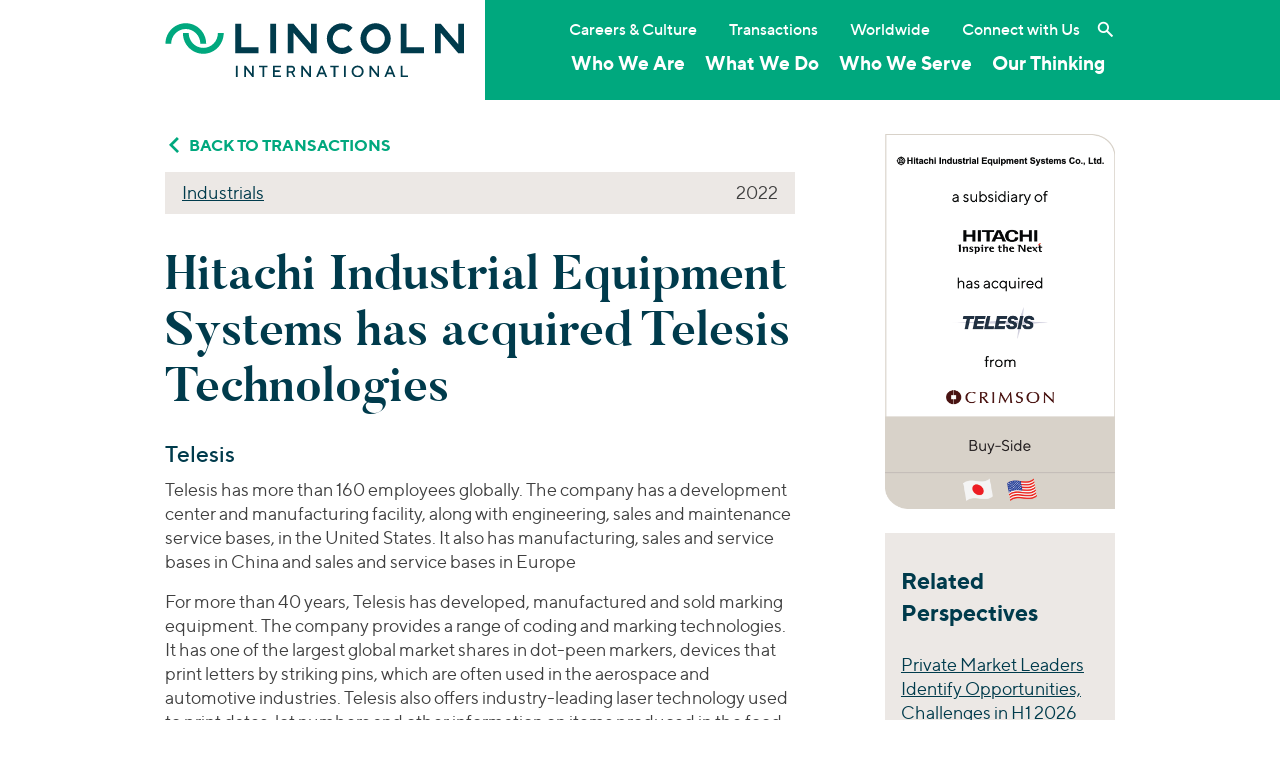

--- FILE ---
content_type: text/html; charset=UTF-8
request_url: https://www.lincolninternational.com/transactions/hitachi-industrial-equipment-systems-has-acquired-telesis-technologies/
body_size: 19548
content:
<!doctype html>
<html lang="en">
	<head>
		<meta charset="utf-8">
		<meta name="viewport" content="width=device-width, initial-scale=1, shrink-to-fit=no">
		<meta name='robots' content='index, follow, max-image-preview:large, max-snippet:-1, max-video-preview:-1' />

	<!-- This site is optimized with the Yoast SEO plugin v23.1 - https://yoast.com/wordpress/plugins/seo/ -->
	<title>Hitachi Industrial Equipment Systems has acquired Telesis Technologies - Lincoln International LLC</title>
	<link rel="canonical" href="https://www.lincolninternational.com/transactions/hitachi-industrial-equipment-systems-has-acquired-telesis-technologies/" />
	<meta property="og:locale" content="en_US" />
	<meta property="og:type" content="article" />
	<meta property="og:title" content="Hitachi Industrial Equipment Systems has acquired Telesis Technologies - Lincoln International LLC" />
	<meta property="og:description" content="Telesis Telesis has more than 160 employees globally. The company has a development center and manufacturing facility, along with engineering, sales and maintenance service bases, in the United States. It… Read More" />
	<meta property="og:url" content="https://www.lincolninternational.com/transactions/hitachi-industrial-equipment-systems-has-acquired-telesis-technologies/" />
	<meta property="og:site_name" content="Lincoln International LLC" />
	<meta property="article:modified_time" content="2025-08-25T20:05:07+00:00" />
	<meta property="og:image" content="https://www.lincolninternational.com/wp-content/uploads/Hitachi-Industrial-Equipment_Hitachi_Telesis-Technologies_Crimson-Investment_2022.png" />
	<meta property="og:image:width" content="800" />
	<meta property="og:image:height" content="1305" />
	<meta property="og:image:type" content="image/png" />
	<meta name="twitter:card" content="summary_large_image" />
	<meta name="twitter:site" content="@LincolnInt" />
	<meta name="twitter:label1" content="Est. reading time" />
	<meta name="twitter:data1" content="2 minutes" />
	<script type="application/ld+json" class="yoast-schema-graph">{"@context":"https://schema.org","@graph":[{"@type":"WebPage","@id":"https://www.lincolninternational.com/transactions/hitachi-industrial-equipment-systems-has-acquired-telesis-technologies/","url":"https://www.lincolninternational.com/transactions/hitachi-industrial-equipment-systems-has-acquired-telesis-technologies/","name":"Hitachi Industrial Equipment Systems has acquired Telesis Technologies - Lincoln International LLC","isPartOf":{"@id":"https://www.lincolninternational.com/#website"},"primaryImageOfPage":{"@id":"https://www.lincolninternational.com/transactions/hitachi-industrial-equipment-systems-has-acquired-telesis-technologies/#primaryimage"},"image":{"@id":"https://www.lincolninternational.com/transactions/hitachi-industrial-equipment-systems-has-acquired-telesis-technologies/#primaryimage"},"thumbnailUrl":"https://www.lincolninternational.com/wp-content/uploads/Hitachi-Industrial-Equipment_Hitachi_Telesis-Technologies_Crimson-Investment_2022.png","datePublished":"2022-08-03T14:18:32+00:00","dateModified":"2025-08-25T20:05:07+00:00","breadcrumb":{"@id":"https://www.lincolninternational.com/transactions/hitachi-industrial-equipment-systems-has-acquired-telesis-technologies/#breadcrumb"},"inLanguage":"en-US","potentialAction":[{"@type":"ReadAction","target":["https://www.lincolninternational.com/transactions/hitachi-industrial-equipment-systems-has-acquired-telesis-technologies/"]}]},{"@type":"ImageObject","inLanguage":"en-US","@id":"https://www.lincolninternational.com/transactions/hitachi-industrial-equipment-systems-has-acquired-telesis-technologies/#primaryimage","url":"https://www.lincolninternational.com/wp-content/uploads/Hitachi-Industrial-Equipment_Hitachi_Telesis-Technologies_Crimson-Investment_2022.png","contentUrl":"https://www.lincolninternational.com/wp-content/uploads/Hitachi-Industrial-Equipment_Hitachi_Telesis-Technologies_Crimson-Investment_2022.png","width":800,"height":1305,"caption":"Hitachi Industrial Equipment Hitachi Telesis Technologies Crimson Investment 2022"},{"@type":"BreadcrumbList","@id":"https://www.lincolninternational.com/transactions/hitachi-industrial-equipment-systems-has-acquired-telesis-technologies/#breadcrumb","itemListElement":[{"@type":"ListItem","position":1,"name":"Home","item":"https://www.lincolninternational.com/"},{"@type":"ListItem","position":2,"name":"Hitachi Industrial Equipment Systems has acquired Telesis Technologies"}]},{"@type":"WebSite","@id":"https://www.lincolninternational.com/#website","url":"https://www.lincolninternational.com/","name":"Lincoln International LLC","description":"Tagline","publisher":{"@id":"https://www.lincolninternational.com/#organization"},"potentialAction":[{"@type":"SearchAction","target":{"@type":"EntryPoint","urlTemplate":"https://www.lincolninternational.com/?s={search_term_string}"},"query-input":"required name=search_term_string"}],"inLanguage":"en-US"},{"@type":"Organization","@id":"https://www.lincolninternational.com/#organization","name":"Lincoln International","url":"https://www.lincolninternational.com/","logo":{"@type":"ImageObject","inLanguage":"en-US","@id":"https://www.lincolninternational.com/#/schema/logo/image/","url":"https://www.lincolninternational.com/wp-content/uploads/Lincoln-Logo-RGB-01.svg","contentUrl":"https://www.lincolninternational.com/wp-content/uploads/Lincoln-Logo-RGB-01.svg","width":1,"height":1,"caption":"Lincoln International"},"image":{"@id":"https://www.lincolninternational.com/#/schema/logo/image/"},"sameAs":["https://x.com/LincolnInt","https://www.linkedin.com/company/lincoln-international","https://www.youtube.com/channel/UCCnGaa687UafkDxFsiRJjXg"]}]}</script>
	<!-- / Yoast SEO plugin. -->


<link rel='dns-prefetch' href='//static.addtoany.com' />
<link rel='stylesheet' id='wp-block-library-css' href='https://www.lincolninternational.com/wp-includes/css/dist/block-library/style.min.css?x42567&amp;ver=19a1f27cc88672450095473ec0a9a457' type='text/css' media='all' />
<style id='classic-theme-styles-inline-css' type='text/css'>
/*! This file is auto-generated */
.wp-block-button__link{color:#fff;background-color:#32373c;border-radius:9999px;box-shadow:none;text-decoration:none;padding:calc(.667em + 2px) calc(1.333em + 2px);font-size:1.125em}.wp-block-file__button{background:#32373c;color:#fff;text-decoration:none}
</style>
<style id='global-styles-inline-css' type='text/css'>
body{--wp--preset--color--black: #000000;--wp--preset--color--cyan-bluish-gray: #abb8c3;--wp--preset--color--white: #ffffff;--wp--preset--color--pale-pink: #f78da7;--wp--preset--color--vivid-red: #cf2e2e;--wp--preset--color--luminous-vivid-orange: #ff6900;--wp--preset--color--luminous-vivid-amber: #fcb900;--wp--preset--color--light-green-cyan: #7bdcb5;--wp--preset--color--vivid-green-cyan: #00d084;--wp--preset--color--pale-cyan-blue: #8ed1fc;--wp--preset--color--vivid-cyan-blue: #0693e3;--wp--preset--color--vivid-purple: #9b51e0;--wp--preset--gradient--vivid-cyan-blue-to-vivid-purple: linear-gradient(135deg,rgba(6,147,227,1) 0%,rgb(155,81,224) 100%);--wp--preset--gradient--light-green-cyan-to-vivid-green-cyan: linear-gradient(135deg,rgb(122,220,180) 0%,rgb(0,208,130) 100%);--wp--preset--gradient--luminous-vivid-amber-to-luminous-vivid-orange: linear-gradient(135deg,rgba(252,185,0,1) 0%,rgba(255,105,0,1) 100%);--wp--preset--gradient--luminous-vivid-orange-to-vivid-red: linear-gradient(135deg,rgba(255,105,0,1) 0%,rgb(207,46,46) 100%);--wp--preset--gradient--very-light-gray-to-cyan-bluish-gray: linear-gradient(135deg,rgb(238,238,238) 0%,rgb(169,184,195) 100%);--wp--preset--gradient--cool-to-warm-spectrum: linear-gradient(135deg,rgb(74,234,220) 0%,rgb(151,120,209) 20%,rgb(207,42,186) 40%,rgb(238,44,130) 60%,rgb(251,105,98) 80%,rgb(254,248,76) 100%);--wp--preset--gradient--blush-light-purple: linear-gradient(135deg,rgb(255,206,236) 0%,rgb(152,150,240) 100%);--wp--preset--gradient--blush-bordeaux: linear-gradient(135deg,rgb(254,205,165) 0%,rgb(254,45,45) 50%,rgb(107,0,62) 100%);--wp--preset--gradient--luminous-dusk: linear-gradient(135deg,rgb(255,203,112) 0%,rgb(199,81,192) 50%,rgb(65,88,208) 100%);--wp--preset--gradient--pale-ocean: linear-gradient(135deg,rgb(255,245,203) 0%,rgb(182,227,212) 50%,rgb(51,167,181) 100%);--wp--preset--gradient--electric-grass: linear-gradient(135deg,rgb(202,248,128) 0%,rgb(113,206,126) 100%);--wp--preset--gradient--midnight: linear-gradient(135deg,rgb(2,3,129) 0%,rgb(40,116,252) 100%);--wp--preset--font-size--small: 13px;--wp--preset--font-size--medium: 20px;--wp--preset--font-size--large: 36px;--wp--preset--font-size--x-large: 42px;--wp--preset--spacing--20: 0.44rem;--wp--preset--spacing--30: 0.67rem;--wp--preset--spacing--40: 1rem;--wp--preset--spacing--50: 1.5rem;--wp--preset--spacing--60: 2.25rem;--wp--preset--spacing--70: 3.38rem;--wp--preset--spacing--80: 5.06rem;--wp--preset--shadow--natural: 6px 6px 9px rgba(0, 0, 0, 0.2);--wp--preset--shadow--deep: 12px 12px 50px rgba(0, 0, 0, 0.4);--wp--preset--shadow--sharp: 6px 6px 0px rgba(0, 0, 0, 0.2);--wp--preset--shadow--outlined: 6px 6px 0px -3px rgba(255, 255, 255, 1), 6px 6px rgba(0, 0, 0, 1);--wp--preset--shadow--crisp: 6px 6px 0px rgba(0, 0, 0, 1);}:where(.is-layout-flex){gap: 0.5em;}:where(.is-layout-grid){gap: 0.5em;}body .is-layout-flex{display: flex;}body .is-layout-flex{flex-wrap: wrap;align-items: center;}body .is-layout-flex > *{margin: 0;}body .is-layout-grid{display: grid;}body .is-layout-grid > *{margin: 0;}:where(.wp-block-columns.is-layout-flex){gap: 2em;}:where(.wp-block-columns.is-layout-grid){gap: 2em;}:where(.wp-block-post-template.is-layout-flex){gap: 1.25em;}:where(.wp-block-post-template.is-layout-grid){gap: 1.25em;}.has-black-color{color: var(--wp--preset--color--black) !important;}.has-cyan-bluish-gray-color{color: var(--wp--preset--color--cyan-bluish-gray) !important;}.has-white-color{color: var(--wp--preset--color--white) !important;}.has-pale-pink-color{color: var(--wp--preset--color--pale-pink) !important;}.has-vivid-red-color{color: var(--wp--preset--color--vivid-red) !important;}.has-luminous-vivid-orange-color{color: var(--wp--preset--color--luminous-vivid-orange) !important;}.has-luminous-vivid-amber-color{color: var(--wp--preset--color--luminous-vivid-amber) !important;}.has-light-green-cyan-color{color: var(--wp--preset--color--light-green-cyan) !important;}.has-vivid-green-cyan-color{color: var(--wp--preset--color--vivid-green-cyan) !important;}.has-pale-cyan-blue-color{color: var(--wp--preset--color--pale-cyan-blue) !important;}.has-vivid-cyan-blue-color{color: var(--wp--preset--color--vivid-cyan-blue) !important;}.has-vivid-purple-color{color: var(--wp--preset--color--vivid-purple) !important;}.has-black-background-color{background-color: var(--wp--preset--color--black) !important;}.has-cyan-bluish-gray-background-color{background-color: var(--wp--preset--color--cyan-bluish-gray) !important;}.has-white-background-color{background-color: var(--wp--preset--color--white) !important;}.has-pale-pink-background-color{background-color: var(--wp--preset--color--pale-pink) !important;}.has-vivid-red-background-color{background-color: var(--wp--preset--color--vivid-red) !important;}.has-luminous-vivid-orange-background-color{background-color: var(--wp--preset--color--luminous-vivid-orange) !important;}.has-luminous-vivid-amber-background-color{background-color: var(--wp--preset--color--luminous-vivid-amber) !important;}.has-light-green-cyan-background-color{background-color: var(--wp--preset--color--light-green-cyan) !important;}.has-vivid-green-cyan-background-color{background-color: var(--wp--preset--color--vivid-green-cyan) !important;}.has-pale-cyan-blue-background-color{background-color: var(--wp--preset--color--pale-cyan-blue) !important;}.has-vivid-cyan-blue-background-color{background-color: var(--wp--preset--color--vivid-cyan-blue) !important;}.has-vivid-purple-background-color{background-color: var(--wp--preset--color--vivid-purple) !important;}.has-black-border-color{border-color: var(--wp--preset--color--black) !important;}.has-cyan-bluish-gray-border-color{border-color: var(--wp--preset--color--cyan-bluish-gray) !important;}.has-white-border-color{border-color: var(--wp--preset--color--white) !important;}.has-pale-pink-border-color{border-color: var(--wp--preset--color--pale-pink) !important;}.has-vivid-red-border-color{border-color: var(--wp--preset--color--vivid-red) !important;}.has-luminous-vivid-orange-border-color{border-color: var(--wp--preset--color--luminous-vivid-orange) !important;}.has-luminous-vivid-amber-border-color{border-color: var(--wp--preset--color--luminous-vivid-amber) !important;}.has-light-green-cyan-border-color{border-color: var(--wp--preset--color--light-green-cyan) !important;}.has-vivid-green-cyan-border-color{border-color: var(--wp--preset--color--vivid-green-cyan) !important;}.has-pale-cyan-blue-border-color{border-color: var(--wp--preset--color--pale-cyan-blue) !important;}.has-vivid-cyan-blue-border-color{border-color: var(--wp--preset--color--vivid-cyan-blue) !important;}.has-vivid-purple-border-color{border-color: var(--wp--preset--color--vivid-purple) !important;}.has-vivid-cyan-blue-to-vivid-purple-gradient-background{background: var(--wp--preset--gradient--vivid-cyan-blue-to-vivid-purple) !important;}.has-light-green-cyan-to-vivid-green-cyan-gradient-background{background: var(--wp--preset--gradient--light-green-cyan-to-vivid-green-cyan) !important;}.has-luminous-vivid-amber-to-luminous-vivid-orange-gradient-background{background: var(--wp--preset--gradient--luminous-vivid-amber-to-luminous-vivid-orange) !important;}.has-luminous-vivid-orange-to-vivid-red-gradient-background{background: var(--wp--preset--gradient--luminous-vivid-orange-to-vivid-red) !important;}.has-very-light-gray-to-cyan-bluish-gray-gradient-background{background: var(--wp--preset--gradient--very-light-gray-to-cyan-bluish-gray) !important;}.has-cool-to-warm-spectrum-gradient-background{background: var(--wp--preset--gradient--cool-to-warm-spectrum) !important;}.has-blush-light-purple-gradient-background{background: var(--wp--preset--gradient--blush-light-purple) !important;}.has-blush-bordeaux-gradient-background{background: var(--wp--preset--gradient--blush-bordeaux) !important;}.has-luminous-dusk-gradient-background{background: var(--wp--preset--gradient--luminous-dusk) !important;}.has-pale-ocean-gradient-background{background: var(--wp--preset--gradient--pale-ocean) !important;}.has-electric-grass-gradient-background{background: var(--wp--preset--gradient--electric-grass) !important;}.has-midnight-gradient-background{background: var(--wp--preset--gradient--midnight) !important;}.has-small-font-size{font-size: var(--wp--preset--font-size--small) !important;}.has-medium-font-size{font-size: var(--wp--preset--font-size--medium) !important;}.has-large-font-size{font-size: var(--wp--preset--font-size--large) !important;}.has-x-large-font-size{font-size: var(--wp--preset--font-size--x-large) !important;}
.wp-block-navigation a:where(:not(.wp-element-button)){color: inherit;}
:where(.wp-block-post-template.is-layout-flex){gap: 1.25em;}:where(.wp-block-post-template.is-layout-grid){gap: 1.25em;}
:where(.wp-block-columns.is-layout-flex){gap: 2em;}:where(.wp-block-columns.is-layout-grid){gap: 2em;}
.wp-block-pullquote{font-size: 1.5em;line-height: 1.6;}
</style>
<link rel='stylesheet' id='edsanimate-animo-css-css' href='https://www.lincolninternational.com/wp-content/plugins/animate-it/assets/css/animate-animo.css?x42567&amp;ver=19a1f27cc88672450095473ec0a9a457' type='text/css' media='all' />
<link rel='stylesheet' id='cookie-law-info-css' href='https://www.lincolninternational.com/wp-content/plugins/webtoffee-gdpr-cookie-consent/public/css/cookie-law-info-public.css?x42567&amp;ver=2.3.4' type='text/css' media='all' />
<link rel='stylesheet' id='cookie-law-info-gdpr-css' href='https://www.lincolninternational.com/wp-content/plugins/webtoffee-gdpr-cookie-consent/public/css/cookie-law-info-gdpr.css?x42567&amp;ver=2.3.4' type='text/css' media='all' />
<style id='cookie-law-info-gdpr-inline-css' type='text/css'>
.cli-modal-content, .cli-tab-content { background-color: #ffffff; }.cli-privacy-content-text, .cli-modal .cli-modal-dialog, .cli-tab-container p, a.cli-privacy-readmore { color: #000000; }.cli-tab-header { background-color: #f2f2f2; }.cli-tab-header, .cli-tab-header a.cli-nav-link,span.cli-necessary-caption,.cli-switch .cli-slider:after { color: #000000; }.cli-switch .cli-slider:before { background-color: #ffffff; }.cli-switch input:checked + .cli-slider:before { background-color: #ffffff; }.cli-switch .cli-slider { background-color: #e3e1e8; }.cli-switch input:checked + .cli-slider { background-color: #28a745; }.cli-modal-close svg { fill: #000000; }.cli-tab-footer .wt-cli-privacy-accept-all-btn { background-color: #00acad; color: #ffffff}.cli-tab-footer .wt-cli-privacy-accept-btn { background-color: #00acad; color: #ffffff}.cli-tab-header a:before{ border-right: 1px solid #000000; border-bottom: 1px solid #000000; }
</style>
<link rel='stylesheet' id='slick-css' href='https://www.lincolninternational.com/wp-content/themes/lincoln-international/assets/js/slick/slick.css?x42567&amp;ver=19a1f27cc88672450095473ec0a9a457' type='text/css' media='all' />
<link rel='stylesheet' id='slicktheme-css' href='https://www.lincolninternational.com/wp-content/themes/lincoln-international/assets/js/slick/slick-theme.css?x42567&amp;ver=19a1f27cc88672450095473ec0a9a457' type='text/css' media='all' />
<link rel='stylesheet' id='lincolnintl-bootstrap-css' href='https://www.lincolninternational.com/wp-content/themes/lincoln-international/assets/scss/bootstrap-20240719-min.css?x42567&amp;ver=19a1f27cc88672450095473ec0a9a457' type='text/css' media='all' />
<link rel='stylesheet' id='featherlight-css' href='https://www.lincolninternational.com/wp-content/themes/lincoln-international/assets/js/featherlight/featherlight.min.css?x42567&amp;ver=19a1f27cc88672450095473ec0a9a457' type='text/css' media='all' />
<link rel='stylesheet' id='addtoany-css' href='https://www.lincolninternational.com/wp-content/plugins/add-to-any/addtoany.min.css?x42567&amp;ver=1.16' type='text/css' media='all' />
<style id='addtoany-inline-css' type='text/css'>
.sharing-sidebar {padding:8px 0 0; border-top:1px solid rgba(0, 0, 0, 0.1); border-bottom:1px solid rgba(0, 0, 0, 0.1);}
.sharing {margin:1em 0; padding:8px 0 0; border-top:1px solid rgba(0, 0, 0, 0.1); border-bottom:1px solid rgba(0, 0, 0, 0.1);}
.addtoany_list a:hover img,.addtoany_list a:hover {filter: brightness(0) saturate(100%) invert(42%) sepia(45%) saturate(2351%) hue-rotate(137deg) brightness(92%) contrast(101%);}
</style>
<link rel='stylesheet' id='drop-in-vue-main-DPtzx542-css' href='https://www.lincolninternational.com/wp-content/themes/mf-theme-child/frontend-apps/drop-in-vue/public/build/assets/main-DPtzx542.css?x42567' type='text/css' media='' />
<script type="text/javascript" id="addtoany-core-js-before">
/* <![CDATA[ */
window.a2a_config=window.a2a_config||{};a2a_config.callbacks=[];a2a_config.overlays=[];a2a_config.templates={};
/* ]]> */
</script>
<script type="text/javascript" async src="https://static.addtoany.com/menu/page.js" id="addtoany-core-js"></script>
<script type="text/javascript" src="https://www.lincolninternational.com/wp-content/themes/lincoln-international/assets/js/jquery-3.5.1.min.js?x42567&amp;ver=19a1f27cc88672450095473ec0a9a457" id="jquery-js"></script>
<script type="text/javascript" async src="https://www.lincolninternational.com/wp-content/plugins/add-to-any/addtoany.min.js?x42567&amp;ver=1.1" id="addtoany-jquery-js"></script>
<script type="text/javascript" id="cookie-law-info-js-extra">
/* <![CDATA[ */
var Cli_Data = {"nn_cookie_ids":["oly_enc_id","__hssc","__hssrc","__hstc","__cf_bm","bcookie","hubspotutk","li_sugr","lidc","oly_anon_id","oly_fire_id"],"non_necessary_cookies":{"statistics":["__hssrc","oly_fire_id"],"functional":["__hssc","__cf_bm","bcookie","oly_anon_id"],"marketing":["oly_enc_id","__hstc","hubspotutk","li_sugr","lidc"]},"cookielist":{"necessary":{"id":246,"status":true,"title":"Strictly Necessary","strict":true,"default_state":false,"ccpa_optout":false,"loadonstart":true},"statistics":{"id":383,"status":true,"title":"Statistics","strict":false,"default_state":false,"ccpa_optout":false,"loadonstart":false},"functional":{"id":384,"status":true,"title":"Functional","strict":false,"default_state":false,"ccpa_optout":false,"loadonstart":false},"marketing":{"id":385,"status":true,"title":"Marketing","strict":false,"default_state":false,"ccpa_optout":false,"loadonstart":false}},"ajax_url":"https:\/\/www.lincolninternational.com\/wp-admin\/admin-ajax.php","current_lang":"en","security":"fcca5647ab","eu_countries":["GB"],"geoIP":"disabled","use_custom_geolocation_api":"","custom_geolocation_api":"https:\/\/geoip.cookieyes.com\/geoip\/checker\/result.php","consentVersion":"3","strictlyEnabled":["necessary","obligatoire","necessary"],"cookieDomain":"","privacy_length":"250","ccpaEnabled":"1","ccpaRegionBased":"","ccpaBarEnabled":"1","ccpaType":"ccpa_gdpr","triggerDomRefresh":""};
var log_object = {"ajax_url":"https:\/\/www.lincolninternational.com\/wp-admin\/admin-ajax.php"};
/* ]]> */
</script>
<script type="text/javascript" src="https://www.lincolninternational.com/wp-content/plugins/webtoffee-gdpr-cookie-consent/public/js/cookie-law-info-public.js?x42567&amp;ver=2.3.4" id="cookie-law-info-js"></script>
<script type="text/javascript" id="cookie-law-info-ccpa-js-extra">
/* <![CDATA[ */
var ccpa_data = {"opt_out_prompt":"Do you really wish to opt out?","opt_out_confirm":"Confirm","opt_out_cancel":"Cancel"};
/* ]]> */
</script>
<script type="text/javascript" src="https://www.lincolninternational.com/wp-content/plugins/webtoffee-gdpr-cookie-consent/admin/modules/ccpa/assets/js/cookie-law-info-ccpa.js?x42567&amp;ver=2.3.4" id="cookie-law-info-ccpa-js"></script>
<link rel="https://api.w.org/" href="https://www.lincolninternational.com/wp-json/" /><link rel="EditURI" type="application/rsd+xml" title="RSD" href="https://www.lincolninternational.com/xmlrpc.php?rsd" />
<link rel='shortlink' href='https://www.lincolninternational.com/?p=115476' />
<link rel="alternate" type="application/json+oembed" href="https://www.lincolninternational.com/wp-json/oembed/1.0/embed?url=https%3A%2F%2Fwww.lincolninternational.com%2Ftransactions%2Fhitachi-industrial-equipment-systems-has-acquired-telesis-technologies%2F" />
<link rel="alternate" type="text/xml+oembed" href="https://www.lincolninternational.com/wp-json/oembed/1.0/embed?url=https%3A%2F%2Fwww.lincolninternational.com%2Ftransactions%2Fhitachi-industrial-equipment-systems-has-acquired-telesis-technologies%2F&#038;format=xml" />
<!-- / HREFLANG Tags by DCGWS Version 2.0.0 -->
<!-- / HREFLANG Tags by DCGWS -->
		<link rel="stylesheet" href="https://olytics.omeda.com/olytics/css/v3/p/olytics.css" />
		<script type="text/plain" data-cli-class="cli-blocker-script"  data-cli-category="marketing" data-cli-script-type="marketing" data-cli-block="true" data-cli-block-if-ccpa-optout="false" data-cli-element-position="head">
		// olytics 3.0
		window.olytics||(window.olytics=[]),window.olytics.methods=["fire","confirm"],window.olytics.factory=function(i){return function(){var t=Array.prototype.slice.call(arguments);return t.unshift(i),window.olytics.push(t),window.olytics}};for(var i=0;i<window.olytics.methods.length;i++){var method=window.olytics.methods[i];window.olytics[method]=window.olytics.factory(method)}olytics.load=function(i){if(!document.getElementById("olyticsImport")){window.a=window.olytics;var t=document.createElement("script");t.async=!0,t.id="olyticsImport",t.type="text/javascript";var o="";void 0!==i&&void 0!==i.oid&&(o=i.oid),t.setAttribute("data-oid",o),t.src="https://olytics.omeda.com/olytics/js/v3/p/olytics.min.js",t.addEventListener("load",function(t){for(olytics.initialize({Olytics:i});window.a.length>0;){var o=window.a.shift(),s=o.shift();olytics[s]&&olytics[s].apply(olytics,o)}},!1);var s=document.getElementsByTagName("script")[0];s.parentNode.insertBefore(t,s)}},olytics.load({oid:"a8fac9d683664077a24c2a46fbdfe7ca"});
		</script>
		<script type="text/plain" data-cli-class="cli-blocker-script"  data-cli-category="marketing" data-cli-script-type="marketing" data-cli-block="true" data-cli-block-if-ccpa-optout="false" data-cli-element-position="head">
			olytics.fire(
    			{
    			behaviorId: '4014E3567790A2D'
  				}
			);
		</script>	<!-- Start of HubSpot Embed Code -->
	<script type="text/plain" data-cli-class="cli-blocker-script"  data-cli-category="marketing" data-cli-script-type="marketing" data-cli-block="true" data-cli-block-if-ccpa-optout="false" data-cli-element-position="head" id="hs-script-loader" async defer src="//js.hs-scripts.com/500832.js"></script>
	<!-- End of HubSpot Embed Code --><meta name="generator" content="Elementor 3.29.2; features: e_font_icon_svg, additional_custom_breakpoints, e_local_google_fonts, e_element_cache; settings: css_print_method-external, google_font-enabled, font_display-swap">
			<style>
				.e-con.e-parent:nth-of-type(n+4):not(.e-lazyloaded):not(.e-no-lazyload),
				.e-con.e-parent:nth-of-type(n+4):not(.e-lazyloaded):not(.e-no-lazyload) * {
					background-image: none !important;
				}
				@media screen and (max-height: 1024px) {
					.e-con.e-parent:nth-of-type(n+3):not(.e-lazyloaded):not(.e-no-lazyload),
					.e-con.e-parent:nth-of-type(n+3):not(.e-lazyloaded):not(.e-no-lazyload) * {
						background-image: none !important;
					}
				}
				@media screen and (max-height: 640px) {
					.e-con.e-parent:nth-of-type(n+2):not(.e-lazyloaded):not(.e-no-lazyload),
					.e-con.e-parent:nth-of-type(n+2):not(.e-lazyloaded):not(.e-no-lazyload) * {
						background-image: none !important;
					}
				}
			</style>
			<link rel="icon" href="https://www.lincolninternational.com/wp-content/uploads/cropped-Lincoln_logoMark-1-32x32.png?x42567" sizes="32x32" />
<link rel="icon" href="https://www.lincolninternational.com/wp-content/uploads/cropped-Lincoln_logoMark-1-192x192.png?x42567" sizes="192x192" />
<link rel="apple-touch-icon" href="https://www.lincolninternational.com/wp-content/uploads/cropped-Lincoln_logoMark-1-180x180.png?x42567" />
<meta name="msapplication-TileImage" content="https://www.lincolninternational.com/wp-content/uploads/cropped-Lincoln_logoMark-1-270x270.png" />
		<style type="text/css" id="wp-custom-css">
			.mf_perspectivesWrapper--twoColumns {
	max-width:100% !important;
}		</style>
				<!-- Google Tag Manager -->
		<script type="text/plain" data-cli-class="cli-blocker-script" data-cli-label="Google Tag Manager"  data-cli-script-type="marketing" data-cli-block="true" data-cli-block-if-ccpa-optout="false" data-cli-element-position="head">(function(w,d,s,l,i){w[l]=w[l]||[];w[l].push({'gtm.start':new Date().getTime(),event:'gtm.js'});var f=d.getElementsByTagName(s)[0],j=d.createElement(s),dl=l!='dataLayer'?'&l='+l:'';j.async=true;j.src='https://www.googletagmanager.com/gtm.js?id='+i+dl;f.parentNode.insertBefore(j,f);})(window,document,'script','dataLayer','GTM-KZBLK52');</script>
		<!-- End Google Tag Manager -->
		<script src="https://kit.fontawesome.com/de8d1cf3ca.js" crossorigin="anonymous"></script>
	</head>
	<body class="transactions-template-default single single-transactions postid-115476 elementor-default elementor-kit-134637" id="top"><a href="#maincontent" class="sr-only sr-only-focusable">Skip to main content</a>
		<!-- Google Tag Manager (noscript) -->
		<noscript><iframe data-cli-class="cli-blocker-script" data-cli-label="Google Tag Manager"  data-cli-script-type="marketing" data-cli-block="true" data-cli-block-if-ccpa-optout="false" data-cli-element-position="body" data-cli-placeholder="Accept <a class='cli_manage_current_consent'>Marketing</a> cookies to view the content." data-cli-src="https://www.googletagmanager.com/ns.html?id=GTM-KZBLK52" height="0" width="0" style="display:none;visibility:hidden"></iframe></noscript>
		<!-- End Google Tag Manager (noscript) -->
		<header id="header" class="bg-white-green">		
			<!-- nav class="navbar" -->
				<div id="inner-header" class="container">
					<div class="inner-row navbar">
						<div class="col-8 col-sm-6 col-lg-4 logo">
							<a class="navbar-brand" href="https://www.lincolninternational.com" title="Lincoln International LLC">
								<img width="1" height="1" src="https://www.lincolninternational.com/wp-content/uploads/LincolnInternational-Logo-RGB.svg?x42567" class="img-fluid" alt="" decoding="async" />							</a>
						</div>
						<div class="col-4 col-sm-6 col-lg-8 nav-container bg-secondary">
							<button class="btn lincoln-hamburger float-right" type="button" aria-label="Toggle navigation">
							</button>
							<div class="mobile-drop">
								<div class="navprimary"><div class="navmenu"><ul id="menu-main-menu" class="menu"><li id="menu-item-81776" class="megadropdown mgd-whoweare menu-item menu-item-type-post_type menu-item-object-page menu-item-81776"><a href="https://www.lincolninternational.com/about-us/">Who We Are</a><button class="mobile-sub-expander btn"></button><div class="megadrop"><div class="container"><div class="inner-row"><div class="col-sm-12"><a href="https://www.lincolninternational.com/about-us/" class="big-link ">About Lincoln International</a></div><div class="col-lg-4"><a href="https://www.lincolninternational.com/about-us/firm-leadership/" class="d-block ">Firm Leadership</a></div><!--.link column--></div><!--.row--><hr role="separator"><div class="inner-row"><div class="col-sm-12"><a href="https://www.lincolninternational.com/about-us/people/" class="big-link ">Our People</a></div><div class="col-lg-4"><h4>By Service</h4><a href="/about-us/people/?people-service=mergers-acquisitions" class="d-block ">Mergers &amp; Acquisitions</a><a href="/about-us/people/?people-service=capital-advisory" class="d-block ">Capital Advisory</a><a href="/about-us/people/?people-service=private-funds-advisory" class="d-block ">Private Funds Advisory</a><a href="/about-us/people/?people-service=valuations-opinions" class="d-block ">Valuations &amp; Opinions</a></div><!--.link column--><div class="col-lg-4"><h4>By Industry</h4><a href="/about-us/people/?people-industry=business-services" class="d-block ">Business Services</a><a href="/about-us/people/?people-industry=consumer" class="d-block ">Consumer</a><a href="/about-us/people/?people-industry=energy-power" class="d-block ">Energy Transition, Power &amp; Infrastructure</a><a href="/about-us/people/?people-industry=financial-services" class="d-block ">Financial Services</a><a href="/about-us/people/?people-industry=healthcare" class="d-block ">Healthcare</a><a href="/about-us/people/?people-industry=industrials" class="d-block ">Industrials</a><a href="/about-us/people/?people-industry=technology" class="d-block ">Technology</a></div><!--.link column--><div class="col-lg-4"><h4>By Location</h4><a href="/about-us/people/?people-location=americas" class="d-block ">Americas</a><a href="/about-us/people/?people-location=asia" class="d-block ">Asia</a><a href="/about-us/people/?people-location=europe" class="d-block ">Europe</a></div><!--.link column--></div><!--.row--></div><!--.container--></div><!--.megadrop--></li>
<li id="menu-item-81777" class="megadropdown mgd-whatwedo menu-item menu-item-type-post_type menu-item-object-page menu-item-81777"><a href="https://www.lincolninternational.com/services/">What We Do</a><button class="mobile-sub-expander btn"></button><div class="megadrop"><div class="container"><div class="inner-row"><div class="col-lg-4"><a href="https://www.lincolninternational.com/services/ma/" class="d-block ">Mergers &#038; Acquisitions</a><a href="https://www.lincolninternational.com/services/private-funds-advisory/" class="d-block ">Private Funds Advisory</a></div><!--.link column--><div class="col-lg-4"><a href="https://www.lincolninternational.com/services/capital-advisory/" class="d-block ">Capital Advisory &#038; Restructuring</a><a href="https://www.lincolninternational.com/services/valuations-and-opinions/" class="d-block ">Valuations &#038; Opinions</a></div><!--.link column--></div><!--.row--></div><!--.container--></div><!--.megadrop--></li>
<li id="menu-item-81778" class="megadropdown mgd-whoweserve menu-item menu-item-type-post_type menu-item-object-page menu-item-81778"><a href="https://www.lincolninternational.com/whoweserve/">Who We Serve</a><button class="mobile-sub-expander btn"></button><div class="megadrop"><div class="container"><div class="inner-row"><div class="col-lg-4"><h4>Your Industry</h4><a href="https://www.lincolninternational.com/whoweserve/business-services/" class="d-block ">Business Services</a><a href="https://www.lincolninternational.com/whoweserve/consumer/" class="d-block ">Consumer</a><a href="https://www.lincolninternational.com/whoweserve/energy-and-power/" class="d-block ">Energy Transition, Power &#038; Infrastructure</a><a href="https://www.lincolninternational.com/whoweserve/financial-services/" class="d-block ">Financial Services</a><a href="https://www.lincolninternational.com/whoweserve/healthcare/" class="d-block ">Healthcare</a><a href="https://www.lincolninternational.com/whoweserve/industrials/" class="d-block ">Industrials</a><a href="https://www.lincolninternational.com/whoweserve/technology/" class="d-block ">Technology</a></div><!--.link column--><div class="col-lg-4"><h4>Your Organization</h4><a href="https://www.lincolninternational.com/private-equity/" class="d-block ">Private Equity</a><a href="https://www.lincolninternational.com/private-companies/" class="d-block ">Private Companies</a><a href="https://www.lincolninternational.com/public-companies/" class="d-block ">Public Companies</a><a href="https://www.lincolninternational.com/venture-capital/" class="d-block ">Venture Capital</a><a href="https://www.lincolninternational.com/lenders/" class="d-block ">Lenders</a></div><!--.link column--></div><!--.row--></div><!--.container--></div><!--.megadrop--></li>
<li id="menu-item-128321" class="menu-item menu-item-type-post_type menu-item-object-page menu-item-128321"><a href="https://www.lincolninternational.com/our-thinking/">Our Thinking</a></li>
</ul></div></div>
								<div class="navsecondary"><div class="nav2menu"><ul id="menu-top-menu" class="menu"><li id="menu-item-43195" class="menu-item menu-item-type-post_type menu-item-object-page menu-item-has-children menu-item-43195 menu-depth-0"><a href="https://www.lincolninternational.com/careers-and-culture/">Careers &#038; Culture</a><button class="mobile-sub-expander btn"></button>
<ul class="sub-menu">
	<li id="menu-item-112156" class="menu-item menu-item-type-post_type menu-item-object-page menu-item-112156 menu-depth-1"><a href="https://www.lincolninternational.com/careers-and-culture/careers/">Join Our Team</a></li>
	<li id="menu-item-118078" class="menu-item menu-item-type-post_type menu-item-object-page menu-item-118078 menu-depth-1"><a href="https://www.lincolninternational.com/careers-and-culture/inclusion-opportunity/">Inclusion &#038; Opportunity</a></li>
	<li id="menu-item-118077" class="menu-item menu-item-type-post_type menu-item-object-page menu-item-118077 menu-depth-1"><a href="https://www.lincolninternational.com/careers-and-culture/esg/">ESG</a></li>
</ul>
</li>
<li id="menu-item-80590" class="menu-item menu-item-type-post_type menu-item-object-page menu-item-80590 menu-depth-0"><a href="https://www.lincolninternational.com/transactions/">Transactions</a></li>
<li id="menu-item-78509" class="menu-item menu-item-type-post_type menu-item-object-page menu-item-has-children menu-item-78509 menu-depth-0"><a href="https://www.lincolninternational.com/worldwide/">Worldwide</a><button class="mobile-sub-expander btn"></button>
<ul class="sub-menu">
	<li id="menu-item-120259" class="headeronly menu-item menu-item-type-custom menu-item-object-custom menu-item-has-children menu-item-120259 menu-depth-1"><h4>Americas</h4>
	<ul class="sub-menu">
		<li id="menu-item-80986" class="menu-item menu-item-type-post_type menu-item-object-page menu-item-80986 menu-depth-2"><a href="https://www.lincolninternational.com/worldwide/united-states/">United States</a></li>
		<li id="menu-item-80974" class="menu-item menu-item-type-post_type menu-item-object-page menu-item-80974 menu-depth-2"><a href="https://www.lincolninternational.com/worldwide/brazil/">Brazil</a></li>
	</ul>
</li>
	<li id="menu-item-120260" class="headeronly menu-item menu-item-type-custom menu-item-object-custom menu-item-has-children menu-item-120260 menu-depth-1"><h4>Europe</h4>
	<ul class="sub-menu">
		<li id="menu-item-80972" class="menu-item menu-item-type-post_type menu-item-object-page menu-item-80972 menu-depth-2"><a href="https://www.lincolninternational.com/worldwide/austria-cee/">Austria &#038; CEE</a></li>
		<li id="menu-item-80973" class="menu-item menu-item-type-post_type menu-item-object-page menu-item-80973 menu-depth-2"><a href="https://www.lincolninternational.com/worldwide/benelux/">Benelux</a></li>
		<li id="menu-item-80976" class="menu-item menu-item-type-post_type menu-item-object-page menu-item-80976 menu-depth-2"><a href="https://www.lincolninternational.com/worldwide/france/">France</a></li>
		<li id="menu-item-80977" class="menu-item menu-item-type-post_type menu-item-object-page menu-item-80977 menu-depth-2"><a href="https://www.lincolninternational.com/worldwide/germany/">Germany</a></li>
		<li id="menu-item-80979" class="menu-item menu-item-type-post_type menu-item-object-page menu-item-80979 menu-depth-2"><a href="https://www.lincolninternational.com/worldwide/italy/">Italy</a></li>
		<li id="menu-item-80983" class="menu-item menu-item-type-post_type menu-item-object-page menu-item-80983 menu-depth-2"><a href="https://www.lincolninternational.com/worldwide/nordics/">Nordic Region</a></li>
		<li id="menu-item-80982" class="menu-item menu-item-type-post_type menu-item-object-page menu-item-80982 menu-depth-2"><a href="https://www.lincolninternational.com/worldwide/spain/">Spain</a></li>
		<li id="menu-item-80984" class="menu-item menu-item-type-post_type menu-item-object-page menu-item-80984 menu-depth-2"><a href="https://www.lincolninternational.com/worldwide/switzerland/">Switzerland</a></li>
		<li id="menu-item-80985" class="menu-item menu-item-type-post_type menu-item-object-page menu-item-80985 menu-depth-2"><a href="https://www.lincolninternational.com/worldwide/united-kingdom/">United Kingdom</a></li>
	</ul>
</li>
	<li id="menu-item-120261" class="headeronly menu-item menu-item-type-custom menu-item-object-custom menu-item-has-children menu-item-120261 menu-depth-1"><h4>Asia</h4>
	<ul class="sub-menu">
		<li id="menu-item-80975" class="menu-item menu-item-type-post_type menu-item-object-page menu-item-80975 menu-depth-2"><a href="https://www.lincolninternational.com/worldwide/china/">China</a></li>
		<li id="menu-item-80978" class="menu-item menu-item-type-post_type menu-item-object-page menu-item-80978 menu-depth-2"><a href="https://www.lincolninternational.com/worldwide/india/">India</a></li>
		<li id="menu-item-80980" class="menu-item menu-item-type-post_type menu-item-object-page menu-item-80980 menu-depth-2"><a href="https://www.lincolninternational.com/worldwide/japan/">Japan</a></li>
	</ul>
</li>
	<li id="menu-item-142532" class="headeronly menu-item menu-item-type-custom menu-item-object-custom menu-item-has-children menu-item-142532 menu-depth-1"><h4>Middle East</h4>
	<ul class="sub-menu">
		<li id="menu-item-135330" class="menu-item menu-item-type-post_type menu-item-object-page menu-item-135330 menu-depth-2"><a href="https://www.lincolninternational.com/worldwide/middle-east/">Dubai</a></li>
	</ul>
</li>
	<li id="menu-item-120262" class="headeronly menu-item menu-item-type-custom menu-item-object-custom menu-item-has-children menu-item-120262 menu-depth-1"><h4>Oceania</h4>
	<ul class="sub-menu">
		<li id="menu-item-120272" class="menu-item menu-item-type-post_type menu-item-object-page menu-item-120272 menu-depth-2"><a href="https://www.lincolninternational.com/worldwide/australia-and-new-zealand/">Australia / New Zealand</a></li>
	</ul>
</li>
</ul>
</li>
<li id="menu-item-43194" class="menu-item menu-item-type-post_type menu-item-object-page menu-item-43194 menu-depth-0"><a href="https://www.lincolninternational.com/contact/">Connect with Us</a></li>
</ul></div><div class="topSearch"><form role="search" method="get" class="search-form" action="https://www.lincolninternational.com/">
				<label>
					<span class="screen-reader-text">Search for:</span>
					<input type="search" class="search-field" placeholder="Search &hellip;" value="" name="s" />
				</label>
				<input type="submit" class="search-submit" value="Search" />
			</form></div></div>
							</div>
						</div><!--.col-->
					</div>
				</div><!--.container-->
			<!-- /nav -->
		</header>
		<main role="main" id="maincontent" tabindex="-1">			
	
<div class="container transaction-detail pt-4">
	<div class="inner-row">
		<div class="col-md-8 pb-5 pb-sm-4">
			<div class="inner-row">
				<a href="https://www.lincolninternational.com/transactions" class="col-12 backer mb-3">Back to Transactions</a>
			</div>
			<div class="inner-row trans-specs">
				<div class="col-9 col-md-10 industries">
											<span><a href="/transactions/?transactions-s=&transactions-country=default&transactions-industry=industrials&transactions-stype=default">Industrials</a></span>
									</div>
				<div class="col-3 col-md-2 close-year">
											<span>2022</span>
									</div>
			</div>
			<h1>Hitachi Industrial Equipment Systems has acquired Telesis Technologies</h1>
			<h3>Telesis</h3>
<p>Telesis has more than 160 employees globally. The company has a development center and manufacturing facility, along with engineering, sales and maintenance service bases, in the United States. It also has manufacturing, sales and service bases in China and sales and service bases in Europe</p>
<p>For more than 40 years, Telesis has developed, manufactured and sold marking equipment. The company provides a range of coding and marking technologies. It has one of the largest global market shares in dot-peen markers, devices that print letters by striking pins, which are often used in the aerospace and automotive industries. Telesis also offers industry-leading laser technology used to print dates, lot numbers and other information on items produced in the food and beverage, cosmetic, pharmaceutical, consumer product goods and electronic industries.</p>
<h3>The Deal</h3>
<p>With this acquisition, Hitachi Industrial Equipment Systems (HIES) can accelerate the global expansion of its marking equipment business. The acquisition of Telesis builds on HIES’ April 2022 acquisition of Germany-based Photon Energy GmbH to further strengthen HIES’ coding and marking business. Recent years have shown strong demand for high definition and indelible printing worldwide, and business opportunities for marking equipment using laser technology (i.e., laser markers) are steadily growing.</p>
<p>Telesis laser markers are highly complementary in technology to Photon Energy’s products, and the addition of Telesis dot-peen markers will expand HIES’ product lineup along with its inkjet printers. In addition, by utilizing Telesis’ sales channels, HIES expects to strengthen its sales capabilities for inkjet printers and expand its recurring business by integrating Telesis’ maintenance service capabilities, which Telesis has developed through its dot-peen and laser marker businesses.</p>
<p>“We’re pleased to be a part of the next phase of Hitachi Industrial Equipment Systems,” said Dr. Ashot Mesropyan, Executive Chairman of Telesis. “The company is a great fit for our global portfolio of marking solutions, and we look forward to putting our combined industry expertise and global resources to work for our customers.”</p>
<h3>Hitachi Industrial Equipment Systems</h3>
<p>Lincoln International is pleased to have advised HIES, a wholly-owned subsidiary of Hitachi, Ltd. (TSE: 6501), a leading global provider of electric and industrial products and solutions including air compressors, coding and marking systems, transformers, hoist systems, inverters and more, on its acquisition of Telesis.</p>
			<div class="sharing">
				<span>Share:</span> <div class="a2a_kit a2a_kit_size_24 addtoany_list" data-a2a-url="https://www.lincolninternational.com/transactions/hitachi-industrial-equipment-systems-has-acquired-telesis-technologies/" data-a2a-title="Hitachi Industrial Equipment Systems has acquired Telesis Technologies"><a class="a2a_button_linkedin" href="https://www.addtoany.com/add_to/linkedin?linkurl=https%3A%2F%2Fwww.lincolninternational.com%2Ftransactions%2Fhitachi-industrial-equipment-systems-has-acquired-telesis-technologies%2F&amp;linkname=Hitachi%20Industrial%20Equipment%20Systems%20has%20acquired%20Telesis%20Technologies" title="LinkedIn" rel="nofollow noopener" target="_blank"><img src="/wp-content/uploads/linkedin.svg?x42567" width="24" height="24" alt="LinkedIn"></a><a class="a2a_button_twitter" href="https://www.addtoany.com/add_to/twitter?linkurl=https%3A%2F%2Fwww.lincolninternational.com%2Ftransactions%2Fhitachi-industrial-equipment-systems-has-acquired-telesis-technologies%2F&amp;linkname=Hitachi%20Industrial%20Equipment%20Systems%20has%20acquired%20Telesis%20Technologies" title="Twitter" rel="nofollow noopener" target="_blank"><img src="/wp-content/uploads/twitter.svg?x42567" width="24" height="24" alt="Twitter"></a><a class="a2a_button_email" href="https://www.addtoany.com/add_to/email?linkurl=https%3A%2F%2Fwww.lincolninternational.com%2Ftransactions%2Fhitachi-industrial-equipment-systems-has-acquired-telesis-technologies%2F&amp;linkname=Hitachi%20Industrial%20Equipment%20Systems%20has%20acquired%20Telesis%20Technologies" title="Email" rel="nofollow noopener" target="_blank"><img src="/wp-content/uploads/email.svg?x42567" width="24" height="24" alt="Email"></a></div>			</div>
		</div><!--.col-->
		<div class="col-sm-8 offset-sm-2 offset-md-0 col-md-4 col-lg-3 offset-lg-1 trans-sidebar pb-3">
			<img width="800" height="1305" src="https://www.lincolninternational.com/wp-content/uploads/Hitachi-Industrial-Equipment_Hitachi_Telesis-Technologies_Crimson-Investment_2022.png?x42567" class="img-fluid tombstone wp-post-image" alt="Hitachi Industrial Equipment Hitachi Telesis Technologies Crimson Investment 2022" decoding="async" srcset="https://www.lincolninternational.com/wp-content/uploads/Hitachi-Industrial-Equipment_Hitachi_Telesis-Technologies_Crimson-Investment_2022.png 800w, https://www.lincolninternational.com/wp-content/uploads/Hitachi-Industrial-Equipment_Hitachi_Telesis-Technologies_Crimson-Investment_2022-184x300.png 184w, https://www.lincolninternational.com/wp-content/uploads/Hitachi-Industrial-Equipment_Hitachi_Telesis-Technologies_Crimson-Investment_2022-628x1024.png 628w, https://www.lincolninternational.com/wp-content/uploads/Hitachi-Industrial-Equipment_Hitachi_Telesis-Technologies_Crimson-Investment_2022-768x1253.png 768w" sizes="(max-width: 800px) 100vw, 800px" />			<div class="related-perspectives">
				<h3>Related<br>Perspectives</h3>
				<ul class="list-unstyled"><li class="list-inline-item"><a href="https://www.lincolninternational.com/perspectives/articles/private-market-leaders-identify-opportunities-challenges-in-h1-2026/">Private Market Leaders Identify Opportunities, Challenges in H1 2026</a></li><li class="list-inline-item"><a href="https://www.lincolninternational.com/perspectives/in-the-press/der-automotive-insights-podcast-consolidation-movements-in-the-tire-market/">Automotive Insights | Consolidation Trends in the European Tire Aftermarket</a></li><li class="list-inline-item"><a href="/perspectives/?category=perspectives">View More</a></li></ul>
			</div>
			<a href="#" class="persp-button" data-toggle="modal" data-target="#contactSeniorModal">Connect with a Senior Team Member</a>
            <div id="contactSeniorModal" class="modal modal-lg fade" tabindex="-1" role="dialog">
                <div class="modal-dialog modal-lg" role="document">
                    <div class="modal-content">
                        <div class="modal-header">
                            <h5 class="modal-title">Connect with a Senior Team Member</h5>
                            <button type="button" class="close" data-dismiss="modal" aria-label="Close">
                                <span aria-hidden="true">&times;</span>
                            </button>
                        </div>
                          <div class="modal-body">
                           
							
							
							<iframe src="https://mc1h689j9tlc3g59ncnzqzmpkxrm.pub.sfmc-content.com/qzods5ri2ka" width="100%"  frameborder="0" scrolling="no" id="seniorProfessional"></iframe>

<script>
        var isFormSubmitted = false;
        window.addEventListener('message', function (event) {
            if (event.data.type === 'formSubmitted') {
                this.isFormSubmitted = true;
               const iframe =document.querySelector("#seniorProfessional");
                iframe.style.height = '100%';
window.scrollTo(0, 400);
setTimeout(function() {
                    location.reload();
                  }, 3000); // 3000 milliseconds = 3 seconds

            } if (event.data.type === 'setHeight' && !isFormSubmitted) {
                const iframe =document.querySelector("#seniorProfessional");
                iframe.style.height = event.data.height + 'px';
            }
        });
    </script>

							
							
                        </div>
                    </div>
                </div>
            </div>
		</div><!--.col-->
	</div><!--.row-->
</div><!--.container-->

		
	
        
			<div class="block-quote bg-blue" id="">
    <div class="container">
		<div class="inner-row">
    		<div class="col-md-10 quotebox">
            	<div class="quote">
            		<q>Telesis is known for its state-of-the-art laser marking technologies, and this acquisition will allow us to expand and enhance our product portfolio as we accelerate our efforts of becoming an industry-leading solutions provider. We look forward to leveraging the combined strengths of HIES and Telesis to further penetrate the global coding and marking industry.</q>
    			</div>
    			<footer>
    			  <div class="inner-row">
    			    <div class="col-md-6 px-0">
    				  <strong>Yasuhiro (Charlie) Takeuchi</strong><br>
            		  President of HIES    				</div>
    				<div class="col-md-6 quote-industry px-0">
                		    				</div>
            	</footer>
        	</div>
		</div>
    </div><!--.container-->
</div>
		
    
        			
			
<div class="container team" id="">
	<div class="inner-row">
		<div class="col-12 text-center">
			<h2 class="section-heading">
				Meet our Senior Team							</h2>
		</div>
	</div><!--.row-->
	<div class="inner-row justify-content-left">
		
			<div class="col-sm-6 col-md-4 col-lg-3">
			<div class="person">	
	<a href="https://www.lincolninternational.com/people/tetsuya-fujii/">
	    <div class="headshot">
	   		<img width="616" height="616" src="https://www.lincolninternational.com/wp-content/uploads/Fujii_Tetsuya_616.png?x42567" class="img-fluid wp-post-image" alt="Headshot of Tetsuya Fujii" decoding="async" srcset="https://www.lincolninternational.com/wp-content/uploads/Fujii_Tetsuya_616.png 616w, https://www.lincolninternational.com/wp-content/uploads/Fujii_Tetsuya_616-300x300.png 300w, https://www.lincolninternational.com/wp-content/uploads/Fujii_Tetsuya_616-150x150.png 150w, https://www.lincolninternational.com/wp-content/uploads/Fujii_Tetsuya_616-400x400.png 400w" sizes="(max-width: 616px) 100vw, 616px" />			    			<div class="rollquote">
    				<q>I strive to be professional, honest and hard-working. By helping clients execute strategic M&A transactions, I am contributing to making the world better.</q>
    			</div>
        			</div>
	</a>
	<a href="https://www.lincolninternational.com/people/tetsuya-fujii/"><h3>Tetsuya Fujii</h3></a>
	<p>
		<p>
		Managing Director & Head of Japan	</p>
			Tokyo		</p>
</div>		</div>
			<div class="col-sm-6 col-md-4 col-lg-3">
			<div class="person">	
	<a href="https://www.lincolninternational.com/people/ben-farris/">
	    <div class="headshot">
	   		<img width="616" height="616" src="https://www.lincolninternational.com/wp-content/uploads/Farris_Ben_616.png?x42567" class="img-fluid wp-post-image" alt="Headshot of Ben Farris" decoding="async" srcset="https://www.lincolninternational.com/wp-content/uploads/Farris_Ben_616.png 616w, https://www.lincolninternational.com/wp-content/uploads/Farris_Ben_616-300x300.png 300w, https://www.lincolninternational.com/wp-content/uploads/Farris_Ben_616-150x150.png 150w, https://www.lincolninternational.com/wp-content/uploads/Farris_Ben_616-400x400.png 400w" sizes="(max-width: 616px) 100vw, 616px" />			    			<div class="rollquote">
    				<q>I thrive on creating markets for great businesses and helping secure outstanding outcomes for sellers and their management teams.</q>
    			</div>
        			</div>
	</a>
	<a href="https://www.lincolninternational.com/people/ben-farris/"><h3>Ben Farris</h3></a>
	<p>
		<p>
		Managing Director	</p>
			Chicago		</p>
</div>		</div>
			</div><!--.row-->
</div><!--.container-->
		
		
    
        
				<div class="">
	<div class="container transactions" id="">
		<div class="inner-row">
			<div class="col-12 text-center">
				<h2 class="section-heading">
					View More Transactions											<span>in Industrials</span>
									</h2>
			</div>
		</div>
		<div class="inner-row justify-content-sm-center">
  		</div><!--.row-->
				<div class="inner-row justify-content-left" id="post-block">
			 				<div class="col-sm-6 col-md-4 col-lg-3 tombstone">
					<a href="https://www.lincolninternational.com/transactions/solarpark-blautal-has-sold-a-majority-stake-in-centrotherm-international-ag-to-ardian-silian-partners/">
<div class="transaction">
	<!-- div class="transimage" -->
		<img width="800" height="1305" src="https://www.lincolninternational.com/wp-content/uploads/Solarpak-Blautal_Centrotherm_Adrian_Silian_2026.png?x42567" class="img-fluid wp-post-image" alt="" decoding="async" srcset="https://www.lincolninternational.com/wp-content/uploads/Solarpak-Blautal_Centrotherm_Adrian_Silian_2026.png 800w, https://www.lincolninternational.com/wp-content/uploads/Solarpak-Blautal_Centrotherm_Adrian_Silian_2026-184x300.png 184w, https://www.lincolninternational.com/wp-content/uploads/Solarpak-Blautal_Centrotherm_Adrian_Silian_2026-628x1024.png 628w, https://www.lincolninternational.com/wp-content/uploads/Solarpak-Blautal_Centrotherm_Adrian_Silian_2026-768x1253.png 768w" sizes="(max-width: 800px) 100vw, 800px" />	<!-- /div -->
	<div class="transinfo">
		<p>Lincoln International advised Solarpark Blautal on the sale of a majority stake in centrotherm international AG to ARDIAN / Silian Partners</p>
		
						<div class="ts-industries">
				Industrials			</div>	
			
	</div>
</div>
</a>				</div>
							<div class="col-sm-6 col-md-4 col-lg-3 tombstone">
					<a href="https://www.lincolninternational.com/transactions/gef-capital-partners-and-private-shareholders-have-sold-a-minority-stake-of-ucb-power-to-vision-batt/">
<div class="transaction">
	<!-- div class="transimage" -->
		<img width="800" height="1305" src="https://www.lincolninternational.com/wp-content/uploads/GEF-Capital-Partners_UCB-Power_Vision-Batt_2026.png?x42567" class="img-fluid wp-post-image" alt="" decoding="async" srcset="https://www.lincolninternational.com/wp-content/uploads/GEF-Capital-Partners_UCB-Power_Vision-Batt_2026.png 800w, https://www.lincolninternational.com/wp-content/uploads/GEF-Capital-Partners_UCB-Power_Vision-Batt_2026-184x300.png 184w, https://www.lincolninternational.com/wp-content/uploads/GEF-Capital-Partners_UCB-Power_Vision-Batt_2026-628x1024.png 628w, https://www.lincolninternational.com/wp-content/uploads/GEF-Capital-Partners_UCB-Power_Vision-Batt_2026-768x1253.png 768w" sizes="(max-width: 800px) 100vw, 800px" />	<!-- /div -->
	<div class="transinfo">
		<p>Lincoln International advised GEF Capital Partners and private shareholders on the sale of a minority stake of UCB Power to Vision Batt</p>
		
						<div class="ts-industries">
				Industrials			</div>	
			
	</div>
</div>
</a>				</div>
							<div class="col-sm-6 col-md-4 col-lg-3 tombstone">
					<a href="https://www.lincolninternational.com/transactions/berlac-group-has-sold-isl-chemie-to-sioen-industries/">
<div class="transaction">
	<!-- div class="transimage" -->
		<img width="800" height="1305" src="https://www.lincolninternational.com/wp-content/uploads/Berlac-Group_ISL-Chemie-GmbH_Sioen-Industries-NV_2025.png?x42567" class="img-fluid wp-post-image" alt="" decoding="async" srcset="https://www.lincolninternational.com/wp-content/uploads/Berlac-Group_ISL-Chemie-GmbH_Sioen-Industries-NV_2025.png 800w, https://www.lincolninternational.com/wp-content/uploads/Berlac-Group_ISL-Chemie-GmbH_Sioen-Industries-NV_2025-184x300.png 184w, https://www.lincolninternational.com/wp-content/uploads/Berlac-Group_ISL-Chemie-GmbH_Sioen-Industries-NV_2025-628x1024.png 628w, https://www.lincolninternational.com/wp-content/uploads/Berlac-Group_ISL-Chemie-GmbH_Sioen-Industries-NV_2025-768x1253.png 768w" sizes="(max-width: 800px) 100vw, 800px" />	<!-- /div -->
	<div class="transinfo">
		<p>Lincoln International advised Berlac Group on the sale of ISL-Chemie to Sioen Industries</p>
		
						<div class="ts-industries">
				Chemicals | Industrials			</div>	
			
	</div>
</div>
</a>				</div>
							<div class="col-sm-6 col-md-4 col-lg-3 tombstone">
					<a href="https://www.lincolninternational.com/transactions/lincoln-international-advised-centerbridge-partners-and-maclean-power-systems-on-its-transaction-with-power-grid-components-and-blackstone/">
<div class="transaction">
	<!-- div class="transimage" -->
		<img width="800" height="1305" src="https://www.lincolninternational.com/wp-content/uploads/Centerbridge-Partners_MacLean-Power-Systems_Power-Grid-Components_Blackstone_2025.png?x42567" class="img-fluid wp-post-image" alt="" decoding="async" srcset="https://www.lincolninternational.com/wp-content/uploads/Centerbridge-Partners_MacLean-Power-Systems_Power-Grid-Components_Blackstone_2025.png 800w, https://www.lincolninternational.com/wp-content/uploads/Centerbridge-Partners_MacLean-Power-Systems_Power-Grid-Components_Blackstone_2025-184x300.png 184w, https://www.lincolninternational.com/wp-content/uploads/Centerbridge-Partners_MacLean-Power-Systems_Power-Grid-Components_Blackstone_2025-628x1024.png 628w, https://www.lincolninternational.com/wp-content/uploads/Centerbridge-Partners_MacLean-Power-Systems_Power-Grid-Components_Blackstone_2025-768x1253.png 768w" sizes="(max-width: 800px) 100vw, 800px" />	<!-- /div -->
	<div class="transinfo">
		<p>Lincoln International advised Centerbridge Partners and MacLean Power Systems on its transaction with Power Grid Components and Blackstone</p>
		
						<div class="ts-industries">
				Energy Transition, Power &amp; Infrastructure | Industrials			</div>	
			
	</div>
</div>
</a>				</div>
							<div class="col-sm-6 col-md-4 col-lg-3 tombstone">
					<a href="https://www.lincolninternational.com/transactions/critical-components-has-been-sold-to-concentric-a-subsidiary-of-mitsubishi-heavy-industries/">
<div class="transaction">
	<!-- div class="transimage" -->
		<img width="800" height="1305" src="https://www.lincolninternational.com/wp-content/uploads/Critical-Components_Concentric_Mitsubishi-Heavy-Industries_2025.png?x42567" class="img-fluid wp-post-image" alt="" decoding="async" srcset="https://www.lincolninternational.com/wp-content/uploads/Critical-Components_Concentric_Mitsubishi-Heavy-Industries_2025.png 800w, https://www.lincolninternational.com/wp-content/uploads/Critical-Components_Concentric_Mitsubishi-Heavy-Industries_2025-184x300.png 184w, https://www.lincolninternational.com/wp-content/uploads/Critical-Components_Concentric_Mitsubishi-Heavy-Industries_2025-628x1024.png 628w, https://www.lincolninternational.com/wp-content/uploads/Critical-Components_Concentric_Mitsubishi-Heavy-Industries_2025-768x1253.png 768w" sizes="(max-width: 800px) 100vw, 800px" />	<!-- /div -->
	<div class="transinfo">
		<p>Lincoln International advised Critical Components on its sale to Concentric, a subsidiary of Mitsubishi Heavy Industries</p>
		
						<div class="ts-industries">
				Business Services | Energy Transition, Power &amp; Infrastructure | Industrials			</div>	
			
	</div>
</div>
</a>				</div>
							<div class="col-sm-6 col-md-4 col-lg-3 tombstone">
					<a href="https://www.lincolninternational.com/transactions/argonaut-and-select-investors-have-sold-voidform-to-white-cap-a-portfolio-company-of-cdr/">
<div class="transaction">
	<!-- div class="transimage" -->
		<img width="800" height="1305" src="https://www.lincolninternational.com/wp-content/uploads/Argonaut-Private-Equity_VoidForm_White-Cap_Clayton-Dubilier-Rice_The-Sterling-Group_2025.png?x42567" class="img-fluid wp-post-image" alt="" decoding="async" srcset="https://www.lincolninternational.com/wp-content/uploads/Argonaut-Private-Equity_VoidForm_White-Cap_Clayton-Dubilier-Rice_The-Sterling-Group_2025.png 800w, https://www.lincolninternational.com/wp-content/uploads/Argonaut-Private-Equity_VoidForm_White-Cap_Clayton-Dubilier-Rice_The-Sterling-Group_2025-184x300.png 184w, https://www.lincolninternational.com/wp-content/uploads/Argonaut-Private-Equity_VoidForm_White-Cap_Clayton-Dubilier-Rice_The-Sterling-Group_2025-628x1024.png 628w, https://www.lincolninternational.com/wp-content/uploads/Argonaut-Private-Equity_VoidForm_White-Cap_Clayton-Dubilier-Rice_The-Sterling-Group_2025-768x1253.png 768w" sizes="(max-width: 800px) 100vw, 800px" />	<!-- /div -->
	<div class="transinfo">
		<p>Lincoln International advised Argonaut and select investors on the sale of VoidForm to White Cap, a portfolio company of CD&R</p>
		
						<div class="ts-industries">
				Building Products | Industrials			</div>	
			
	</div>
</div>
</a>				</div>
							<div class="col-sm-6 col-md-4 col-lg-3 tombstone">
					<a href="https://www.lincolninternational.com/transactions/elysian-capital-llp-has-completed-a-single-asset-continuation-vehicle-transaction-involving-fortis-iba/">
<div class="transaction">
	<!-- div class="transimage" -->
		<img width="800" height="1305" src="https://www.lincolninternational.com/wp-content/uploads/Elysian-Capital_Fortis-IBA_2025.png?x42567" class="img-fluid wp-post-image" alt="" decoding="async" srcset="https://www.lincolninternational.com/wp-content/uploads/Elysian-Capital_Fortis-IBA_2025.png 800w, https://www.lincolninternational.com/wp-content/uploads/Elysian-Capital_Fortis-IBA_2025-184x300.png 184w, https://www.lincolninternational.com/wp-content/uploads/Elysian-Capital_Fortis-IBA_2025-628x1024.png 628w, https://www.lincolninternational.com/wp-content/uploads/Elysian-Capital_Fortis-IBA_2025-768x1253.png 768w" sizes="(max-width: 800px) 100vw, 800px" />	<!-- /div -->
	<div class="transinfo">
		<p>Lincoln International advised Elysian Capital LLP on completing a single asset continuation vehicle transaction involving Fortis IBA</p>
		
						<div class="ts-industries">
				Business Services | Industrials			</div>	
			
	</div>
</div>
</a>				</div>
							<div class="col-sm-6 col-md-4 col-lg-3 tombstone">
					<a href="https://www.lincolninternational.com/transactions/mfg-partners-has-agreed-to-sell-az-wire-cable-to-lindfast-solutions-group-a-portfolio-company-of-nautic-partners/">
<div class="transaction">
	<!-- div class="transimage" -->
		<img width="800" height="1305" src="https://www.lincolninternational.com/wp-content/uploads/MFG-Partners_AZ-Wire-Cable_LindFast-Solutions-Group_Nautic-Partners_2025.png?x42567" class="img-fluid wp-post-image" alt="" decoding="async" srcset="https://www.lincolninternational.com/wp-content/uploads/MFG-Partners_AZ-Wire-Cable_LindFast-Solutions-Group_Nautic-Partners_2025.png 800w, https://www.lincolninternational.com/wp-content/uploads/MFG-Partners_AZ-Wire-Cable_LindFast-Solutions-Group_Nautic-Partners_2025-184x300.png 184w, https://www.lincolninternational.com/wp-content/uploads/MFG-Partners_AZ-Wire-Cable_LindFast-Solutions-Group_Nautic-Partners_2025-628x1024.png 628w, https://www.lincolninternational.com/wp-content/uploads/MFG-Partners_AZ-Wire-Cable_LindFast-Solutions-Group_Nautic-Partners_2025-768x1253.png 768w" sizes="(max-width: 800px) 100vw, 800px" />	<!-- /div -->
	<div class="transinfo">
		<p>Lincoln International advised MFG Partners on its agreement to sell AZ Wire & Cable to LindFast Solutions Group, a portfolio company of Nautic Partners</p>
		
						<div class="ts-industries">
				Business Services | Industrials			</div>	
			
	</div>
</div>
</a>				</div>
									<div class="col-sm-12 text-center mt-4">
									<a class="btn btn-primary" href="https://www.lincolninternational.com/transactions?transactions-industry=industrials" role="button" >View All</a>
							</div>
								</div><!--.inner-row-->
					</div>
</div>


		
    
		
	
		
		<div class="container">
			<div class="inner-row">
				<div class="col-xs-12 disclaimer">
					<p><em>Any information or testimonials contained in this post may not be representative of the experience of other clients and is no guarantee of future performance or success.</em></p>
				</div>
			</div>
		</div>
	
	</main>
	<a href="#top" id="back-to-top" class="offscreen">Back to Top</a>
	<footer class="bg-blue mt-4" id="site-footer">
		<div class="container">
		
			<div class="inner-row footer pt-5 pb-4">
				<!-- div class="container" -->
											<div id="footer1" class="col-md-fifth">
							<div id="nav_menu-2" class="widget_nav_menu"><div class="menu-who-we-are-container"><ul id="menu-who-we-are" class="menu"><li id="menu-item-43175" class="menu-item menu-item-type-post_type menu-item-object-page menu-item-has-children menu-item-43175"><a href="https://www.lincolninternational.com/about-us/">Who We Are</a>
<ul class="sub-menu">
	<li id="menu-item-80591" class="menu-item menu-item-type-post_type menu-item-object-page menu-item-80591"><a href="https://www.lincolninternational.com/about-us/people/">Our People</a></li>
</ul>
</li>
</ul></div></div>						</div>
																<div id="footer2" class="col-md-fifth">
							<div id="nav_menu-3" class="widget_nav_menu"><div class="menu-what-we-do-container"><ul id="menu-what-we-do" class="menu"><li id="menu-item-81781" class="menu-item menu-item-type-post_type menu-item-object-page menu-item-has-children menu-item-81781"><a href="https://www.lincolninternational.com/services/">What We Do</a>
<ul class="sub-menu">
	<li id="menu-item-78562" class="menu-item menu-item-type-post_type menu-item-object-page menu-item-78562"><a href="https://www.lincolninternational.com/services/ma/">Mergers &#038; Acquisitions</a></li>
	<li id="menu-item-92817" class="menu-item menu-item-type-post_type menu-item-object-page menu-item-92817"><a href="https://www.lincolninternational.com/services/capital-advisory/">Capital Advisory &#038; Restructuring</a></li>
	<li id="menu-item-111267" class="menu-item menu-item-type-post_type menu-item-object-page menu-item-111267"><a href="https://www.lincolninternational.com/services/private-funds-advisory/">Private Funds Advisory</a></li>
	<li id="menu-item-113405" class="menu-item menu-item-type-post_type menu-item-object-page menu-item-113405"><a href="https://www.lincolninternational.com/services/valuations-and-opinions/">Valuations &#038; Opinions</a></li>
</ul>
</li>
</ul></div></div>						</div>
																<div id="footer3" class="col-md-fifth">
							<div id="nav_menu-4" class="widget_nav_menu"><div class="menu-who-we-serve-container"><ul id="menu-who-we-serve" class="menu"><li id="menu-item-81782" class="menu-item menu-item-type-post_type menu-item-object-page menu-item-81782"><a href="https://www.lincolninternational.com/whoweserve/">Who We Serve</a></li>
<li id="menu-item-93128" class="menu-item menu-item-type-custom menu-item-object-custom menu-item-93128"><a href="/perspectives/?category=perspectives||publications">Our Thinking</a></li>
</ul></div></div>						</div>
																<div id="footer4" class="col-md-fifth">
							<div id="nav_menu-7" class="widget_nav_menu"><div class="menu-footer-column-4-container"><ul id="menu-footer-column-4" class="menu"><li id="menu-item-84861" class="menu-item menu-item-type-post_type menu-item-object-page menu-item-84861"><a href="https://www.lincolninternational.com/careers-and-culture/">Careers &#038; Culture</a></li>
<li id="menu-item-84863" class="menu-item menu-item-type-post_type menu-item-object-page menu-item-84863"><a href="https://www.lincolninternational.com/transactions/">Transactions</a></li>
<li id="menu-item-84871" class="menu-item menu-item-type-post_type menu-item-object-page menu-item-84871"><a href="https://www.lincolninternational.com/worldwide/">Worldwide</a></li>
<li id="menu-item-84872" class="menu-item menu-item-type-post_type menu-item-object-page menu-item-84872"><a href="https://www.lincolninternational.com/contact/">Connect with Us</a></li>
<li id="menu-item-104829" class="menu-item menu-item-type-custom menu-item-object-custom menu-item-104829"><a href="https://www.lincolninternational.com/?s=">Search</a></li>
</ul></div></div>						</div>
																<div id="footer5" class="col-md-fifth">
							<div id="nav_menu-6" class="widget_nav_menu"><div class="menu-more-container"><ul id="menu-more" class="menu"><li id="menu-item-80598" class="menu-item menu-item-type-post_type menu-item-object-page menu-item-80598"><a href="https://www.lincolninternational.com/news-events/">News &#038; Events</a></li>
<li id="menu-item-143065" class="menu-item menu-item-type-post_type menu-item-object-page menu-item-143065"><a href="https://www.lincolninternational.com/conferences/">Conferences</a></li>
<li id="menu-item-83087" class="menu-item menu-item-type-post_type menu-item-object-page menu-item-83087"><a href="https://www.lincolninternational.com/brochures-and-collateral/">Global Results</a></li>
<li id="menu-item-104830" class="menu-item menu-item-type-post_type menu-item-object-page menu-item-104830"><a href="https://www.lincolninternational.com/alumni/">Lincoln Alumni</a></li>
<li id="menu-item-134005" class="menu-item menu-item-type-post_type menu-item-object-page menu-item-134005"><a href="https://www.lincolninternational.com/regulatory-disclosures/">Regulatory Disclosures</a></li>
<li id="menu-item-134004" class="menu-item menu-item-type-post_type menu-item-object-page menu-item-134004"><a href="https://www.lincolninternational.com/privacy/">Privacy</a></li>
<li id="menu-item-104827" class="menu-item menu-item-type-custom menu-item-object-custom menu-item-104827"><a href="https://www.lincolninternational.com/wp-content/uploads/Final-Lincoln-International-Form-CRS.pdf?x42567&amp;x16195">Form CRS</a></li>
<li id="menu-item-117806" class="menu-item menu-item-type-custom menu-item-object-custom menu-item-117806"><a href="https://www.lincolninternational.com/wp-content/uploads/LI-Code-of-Conduct.pdf?x42567">Code of Conduct</a></li>
</ul></div></div>						</div>
										<br class="clearfix">
				<!-- /div -->
			</div>

			<div class="inner-row copyright">
				<div class="col-lg-4 order-1 order-lg-12">
									<ul class="nav justify-content-center justify-content-lg-end">
											<li class="nav-item">
							<a class="nav-link" href="https://www.linkedin.com/company/lincoln-international?trk=cp_followed_name_lincoln-international" alt="LinkedIn" target="_blank"><img width="1" height="1" src="https://www.lincolninternational.com/wp-content/uploads/icon-linkedin-trans.svg?x42567" class="social-icon" alt="" decoding="async" /></a>
						</li>
											<li class="nav-item">
							<a class="nav-link" href="https://www.youtube.com/channel/UCCnGaa687UafkDxFsiRJjXg" alt="YouTube" target="_blank"><img width="1" height="1" src="https://www.lincolninternational.com/wp-content/uploads/icon-youtube-trans.svg?x42567" class="social-icon" alt="" decoding="async" /></a>
						</li>
											<li class="nav-item">
							<a class="nav-link" href="https://twitter.com/LincolnInt" alt="Twitter" target="_blank"><img width="1" height="1" src="https://www.lincolninternational.com/wp-content/uploads/icon-twitter-x-trans.svg?x42567" class="social-icon" alt="" decoding="async" /></a>
						</li>
										</ul>
								</div><!--.col-->
				<div class="col-lg-4 order-lg-6 text-center">
					&#169; 2026 Lincoln International LLC                    <span class="finra-link"><em>Firm details on&nbsp;<a href="https://brokercheck.finra.org/" target="_blank" rel="nofollow">FINRA’s BrokerCheck</a></em></span>
				</div><!--.col-->
				<div class="col-xs-12 col-lg-4 order-12 order-lg-1 footer-logo">
					<a href="https://www.lincolninternational.com">
						<img width="1" height="1" src="https://www.lincolninternational.com/wp-content/uploads/lincoln-international-reverse.svg?x42567" class="img-fluid" alt="" decoding="async" />					</a>
				</div><!--.col-->
			</div><!--.row-->
		</div><!--.container-->
		</div>
	</footer>

		<!-- LinkedIn Pixel -->
	<script type="text/plain" data-cli-class="cli-blocker-script"  data-cli-category="marketing" data-cli-script-type="marketing" data-cli-block="true" data-cli-block-if-ccpa-optout="false" data-cli-element-position="body" data-cookieyes="Marketing"> _linkedin_partner_id = "3807561"; window._linkedin_data_partner_ids = window._linkedin_data_partner_ids || []; window._linkedin_data_partner_ids.push(_linkedin_partner_id); </script><script type="text/plain" data-cli-class="cli-blocker-script"  data-cli-category="marketing" data-cli-script-type="marketing" data-cli-block="true" data-cli-block-if-ccpa-optout="false" data-cli-element-position="body"> (function(l) { if (!l){window.lintrk = function(a,b){window.lintrk.q.push([a,b])}; window.lintrk.q=[]} var s = document.getElementsByTagName("script")[0]; var b = document.createElement("script"); b.type = "text/javascript";b.async = true; b.src = "https://snap.licdn.com/li.lms-analytics/insight.min.js"; s.parentNode.insertBefore(b, s);})(window.lintrk); </script> <noscript> <img height="1" width="1" style="display:none;" alt="" src="https://px.ads.linkedin.com/collect/?pid=3807561&fmt=gif" /> </noscript>
	<!-- End LinkedIn Pixel -->			<script>
				const lazyloadRunObserver = () => {
					const lazyloadBackgrounds = document.querySelectorAll( `.e-con.e-parent:not(.e-lazyloaded)` );
					const lazyloadBackgroundObserver = new IntersectionObserver( ( entries ) => {
						entries.forEach( ( entry ) => {
							if ( entry.isIntersecting ) {
								let lazyloadBackground = entry.target;
								if( lazyloadBackground ) {
									lazyloadBackground.classList.add( 'e-lazyloaded' );
								}
								lazyloadBackgroundObserver.unobserve( entry.target );
							}
						});
					}, { rootMargin: '200px 0px 200px 0px' } );
					lazyloadBackgrounds.forEach( ( lazyloadBackground ) => {
						lazyloadBackgroundObserver.observe( lazyloadBackground );
					} );
				};
				const events = [
					'DOMContentLoaded',
					'elementor/lazyload/observe',
				];
				events.forEach( ( event ) => {
					document.addEventListener( event, lazyloadRunObserver );
				} );
			</script>
			<div class="wt-cli-cookie-bar-container" data-nosnippet="true"><!--googleoff: all--><div id="cookie-law-info-bar" role="dialog" aria-live="polite" aria-label="cookieconsent" aria-describedby="wt-cli-cookie-banner" data-cli-geo-loc="0" style="background:#fff; border:solid 0px #dbdbdb; padding:22px; box-sizing:border-box; float:left; text-align:left; font-size:14px; letter-spacing:normal;" class="wt-cli-cookie-bar"><div class="cli-wrapper"><span id="wt-cli-cookie-banner">We use cookies and similar technologies (which may include pixels and beacons) on our website. Some of these are necessary to provide the website to you individually and ensure its security. Other cookies and similar technologies are used based on your consent for statistics, functionalities or marketing. By clicking “Accept,” you consent to the use of all cookies and similar technologies for statistics, functionalities and marketing purposes. <a id="wt-cli-policy-link" tabindex="0" href='https://www.lincolninternational.com/privacy/global-cookie-policy/' style="display:inline-block; background:none; border-radius:0px; text-align:center; font-size:14px; text-decoration:underline; padding:5px 8px; margin-left:0px; border:solid 0px #fff; line-height:18px;" target="_blank"  class="wt-cli-element wt-cli-element cli-plugin-main-link"  >Read More</a><a id="wt-cli-settings-btn" tabindex="0" role='button' style="display:inline-block; background:rgb(216, 209, 202); border-radius:2px; text-align:center; font-size:12px; padding:5px 8px; margin-left:10px; border:1px solid rgb(244, 244, 249); line-height:18px;" class="wt-cli-element medium cli-plugin-button cli-plugin-main-button cli_settings_button" >CUSTOMIZE COOKIE SETTINGS</a><a id="wt-cli-accept-btn" tabindex="0" role='button' style="display:inline-block; background:#04b47c; border-radius:2px; text-align:center; font-size:12px; padding:5px 8px; margin-left:10px; border:solid 0px #fff; line-height:18px;" data-cli_action="accept"  class="wt-cli-element medium cli-plugin-button cli-plugin-main-button cookie_action_close_header cli_action_button" >ACCEPT ALL</a><a id="wt-cli-reject-btn" tabindex="0" role='button' style="display:inline-block; background:rgb(0, 59, 76); border-radius:2px; text-align:center; font-size:12px; padding:5px 8px; margin-left:10px; border:0px solid rgb(255, 255, 255); line-height:18px;"  class="wt-cli-element medium cli-plugin-button cli-plugin-main-button cookie_action_close_header_reject cli_action_button"  data-cli_action="reject">REJECT</a></span></div></div><div tabindex="0" id="cookie-law-info-again" style="display:none;"><span id="cookie_hdr_showagain">Privacy & Cookies Policy</span></div><div class="cli-modal" id="cliSettingsPopup" role="dialog" aria-labelledby="wt-cli-privacy-title" tabindex="-1" aria-hidden="true">
  <div class="cli-modal-dialog" role="document">
    <div class="cli-modal-content cli-bar-popup">
      <button aria-label="Close" type="button" class="cli-modal-close" id="cliModalClose">
      <svg class="" viewBox="0 0 24 24"><path d="M19 6.41l-1.41-1.41-5.59 5.59-5.59-5.59-1.41 1.41 5.59 5.59-5.59 5.59 1.41 1.41 5.59-5.59 5.59 5.59 1.41-1.41-5.59-5.59z"></path><path d="M0 0h24v24h-24z" fill="none"></path></svg>
      <span class="wt-cli-sr-only">Close</span>
      </button>
        <div class="cli-modal-body">

    <div class="wt-cli-element cli-container-fluid cli-tab-container">
        <div class="cli-row">
                            <div class="cli-col-12 cli-align-items-stretch cli-px-0">
                    <div class="cli-privacy-overview">
                        <h4 id='wt-cli-privacy-title'>Privacy Overview</h4>                        <div class="cli-privacy-content">
                            <div class="cli-privacy-content-text">We use cookies and similar technologies (which may include pixels and beacons) on our website. Some of these are necessary to provide the website to you individually and ensure its security. Other cookies and similar technologies are used based on your consent for statistics, functionalities or marketing. By clicking “Accept,” you consent to the use of all cookies and similar technologies for statistics, functionalities and marketing purposes.</div>
                        </div>
                        <a id="wt-cli-privacy-readmore"  tabindex="0" role="button" class="cli-privacy-readmore" data-readmore-text="Show more" data-readless-text="Show less"></a>                    </div>
                </div>
                        <div class="cli-col-12 cli-align-items-stretch cli-px-0 cli-tab-section-container">

                
                                    <div class="cli-tab-section">
                        <div class="cli-tab-header">
                            <a id="wt-cli-tab-link-necessary" tabindex="0" role="tab" aria-expanded="false" aria-describedby="wt-cli-tab-necessary" aria-controls="wt-cli-tab-necessary" class="cli-nav-link cli-settings-mobile" data-target="necessary" data-toggle="cli-toggle-tab">
                                Strictly Necessary                            </a>
                                                                                        <div class="wt-cli-necessary-checkbox">
                                    <input type="checkbox" class="cli-user-preference-checkbox" id="wt-cli-checkbox-necessary" aria-label="Strictly Necessary" data-id="checkbox-necessary" checked="checked" />
                                    <label class="form-check-label" for="wt-cli-checkbox-necessary"> Strictly Necessary </label>
                                </div>
                                <span class="cli-necessary-caption">
                                    Always Enabled                                </span>
                                                    </div>
                        <div class="cli-tab-content">
                            <div id="wt-cli-tab-necessary" tabindex="0" role="tabpanel" aria-labelledby="wt-cli-tab-link-necessary" class="cli-tab-pane cli-fade" data-id="necessary">
                                <p>Strictly necessary cookies and similar technologies are essential for the website to function properly. This includes cookies and similar technologies that ensure basic functionalities and security features of the website.  We use necessary cookies to store your selections made within the cookie banner and to remember them for your next visit of our website. </p>
                            </div>
                        </div>
                    </div>
                                    <div class="cli-tab-section">
                        <div class="cli-tab-header">
                            <a id="wt-cli-tab-link-statistics" tabindex="0" role="tab" aria-expanded="false" aria-describedby="wt-cli-tab-statistics" aria-controls="wt-cli-tab-statistics" class="cli-nav-link cli-settings-mobile" data-target="statistics" data-toggle="cli-toggle-tab">
                                Statistics                            </a>
                                                                                        <div class="cli-switch">
                                    <input type="checkbox" class="cli-user-preference-checkbox"  id="wt-cli-checkbox-statistics" aria-label="statistics" data-id="checkbox-statistics" role="switch" aria-controls="wt-cli-tab-link-statistics" aria-labelledby="wt-cli-tab-link-statistics"  />
                                    <label for="wt-cli-checkbox-statistics" class="cli-slider" data-cli-enable="Enabled" data-cli-disable="Disabled"><span class="wt-cli-sr-only">statistics</span></label>
                                </div>
                                                    </div>
                        <div class="cli-tab-content">
                            <div id="wt-cli-tab-statistics" tabindex="0" role="tabpanel" aria-labelledby="wt-cli-tab-link-statistics" class="cli-tab-pane cli-fade" data-id="statistics">
                                <p>Statistic cookies and similar technologies are used to aggregate visits and website traffic so we can measure the impact and performance of the website. They also allow us to understand what content users interact with the most and the least and improve our performance by understanding what pages are the most popular. </p>
                            </div>
                        </div>
                    </div>
                                    <div class="cli-tab-section">
                        <div class="cli-tab-header">
                            <a id="wt-cli-tab-link-functional" tabindex="0" role="tab" aria-expanded="false" aria-describedby="wt-cli-tab-functional" aria-controls="wt-cli-tab-functional" class="cli-nav-link cli-settings-mobile" data-target="functional" data-toggle="cli-toggle-tab">
                                Functional                            </a>
                                                                                        <div class="cli-switch">
                                    <input type="checkbox" class="cli-user-preference-checkbox"  id="wt-cli-checkbox-functional" aria-label="functional" data-id="checkbox-functional" role="switch" aria-controls="wt-cli-tab-link-functional" aria-labelledby="wt-cli-tab-link-functional"  />
                                    <label for="wt-cli-checkbox-functional" class="cli-slider" data-cli-enable="Enabled" data-cli-disable="Disabled"><span class="wt-cli-sr-only">functional</span></label>
                                </div>
                                                    </div>
                        <div class="cli-tab-content">
                            <div id="wt-cli-tab-functional" tabindex="0" role="tabpanel" aria-labelledby="wt-cli-tab-link-functional" class="cli-tab-pane cli-fade" data-id="functional">
                                <p>Functional cookies and similar technologies are used to enhance user experience by providing website services such as reading and filtering requests from bots to authenticate a visit to our site. They also save user preferences and help maintain your session across multiple requests to a web application. These cookies and similar technologies also allow us to see what traffic comes from social media to better tailor the user experience. </p>
                            </div>
                        </div>
                    </div>
                                    <div class="cli-tab-section">
                        <div class="cli-tab-header">
                            <a id="wt-cli-tab-link-marketing" tabindex="0" role="tab" aria-expanded="false" aria-describedby="wt-cli-tab-marketing" aria-controls="wt-cli-tab-marketing" class="cli-nav-link cli-settings-mobile" data-target="marketing" data-toggle="cli-toggle-tab">
                                Marketing                            </a>
                                                                                        <div class="cli-switch">
                                    <input type="checkbox" class="cli-user-preference-checkbox"  id="wt-cli-checkbox-marketing" aria-label="marketing" data-id="checkbox-marketing" role="switch" aria-controls="wt-cli-tab-link-marketing" aria-labelledby="wt-cli-tab-link-marketing"  />
                                    <label for="wt-cli-checkbox-marketing" class="cli-slider" data-cli-enable="Enabled" data-cli-disable="Disabled"><span class="wt-cli-sr-only">marketing</span></label>
                                </div>
                                                    </div>
                        <div class="cli-tab-content">
                            <div id="wt-cli-tab-marketing" tabindex="0" role="tabpanel" aria-labelledby="wt-cli-tab-link-marketing" class="cli-tab-pane cli-fade" data-id="marketing">
                                <p>Marketing cookies and similar technologies are used to tailor advertisements that are more relevant to the user. They can be used by our advertising partners to build a profile of your interests and show you relevant advertisements on other sites. These cookies and similar technologies are based on uniquely identifying your browser and internet device. </p>
                            </div>
                        </div>
                    </div>
                
            </div>
        </div>
    </div>
</div>
<div class="cli-modal-footer">
    <div class="wt-cli-element cli-container-fluid cli-tab-container">
        <div class="cli-row">
            <div class="cli-col-12 cli-align-items-stretch cli-px-0">
                <div class="cli-tab-footer wt-cli-privacy-overview-actions">
                    
                        
                                                    <a id="wt-cli-privacy-save-btn" role="button" tabindex="0" data-cli-action="accept" class="wt-cli-privacy-btn cli_setting_save_button wt-cli-privacy-accept-btn cli-btn">Save & Accept</a>
                                                                    
                </div>
                            </div>
        </div>
    </div>
</div>
    </div>
  </div>
</div>
<div class="cli-modal-backdrop cli-fade cli-settings-overlay"></div>
<div class="cli-modal-backdrop cli-fade cli-popupbar-overlay"></div>
<!--googleon: all--></div>
<script type="text/javascript">
  /* <![CDATA[ */
    cli_cookiebar_settings='{"animate_speed_hide":"500","animate_speed_show":"500","background":"rgb(255, 255, 255)","border":"#b1a6a6c2","border_on":false,"button_1_button_colour":"rgb(4, 180, 124)","button_1_button_hover":"rgb(4, 180, 124)","button_1_link_colour":"#fff","button_1_as_button":true,"button_1_new_win":false,"button_2_button_colour":"rgba(0, 0, 0, 0)","button_2_button_hover":"rgba(0, 0, 0, 0)","button_2_link_colour":"#003b4c","button_2_as_button":false,"button_2_hidebar":false,"button_2_nofollow":false,"button_3_button_colour":"#04b47c","button_3_button_hover":"#039063","button_3_link_colour":"rgb(255, 255, 255)","button_3_as_button":true,"button_3_new_win":false,"button_4_button_colour":"#04b47c","button_4_button_hover":"#039063","button_4_link_colour":"#ffffff","button_4_as_button":true,"button_7_button_colour":"rgb(4, 180, 124)","button_7_button_hover":"rgb(4, 180, 124)","button_7_link_colour":"#fff","button_7_as_button":true,"button_7_new_win":false,"font_family":"Arial, Helvetica, sans-serif","header_fix":false,"notify_animate_hide":true,"notify_animate_show":false,"notify_div_id":"#cookie-law-info-bar","notify_position_horizontal":"right","notify_position_vertical":"bottom","scroll_close":false,"scroll_close_reload":false,"accept_close_reload":false,"reject_close_reload":false,"showagain_tab":true,"showagain_background":"#fff","showagain_border":"#000","showagain_div_id":"#cookie-law-info-again","showagain_x_position":"100px","text":"#003b4c","show_once_yn":false,"show_once":"10000","logging_on":true,"as_popup":false,"popup_overlay":true,"bar_heading_text":"","cookie_bar_as":"banner","cookie_setting_popup":true,"accept_all":true,"js_script_blocker":false,"popup_showagain_position":"top-left","widget_position":"left","button_1_style":[["display","inline-block"],["background","#04b47c"],["border-radius","2px"],["text-align","center"],["font-size","12px"],["padding","5px 8px"],["margin-left","10px"],["border","solid 0px #fff"],["line-height","18px"]],"button_2_style":[["display","inline-block"],["background","none"],["border-radius","0px"],["text-align","center"],["font-size","14px"],["text-decoration","underline"],["padding","5px 8px"],["margin-left","0px"],["border","solid 0px #fff"],["line-height","18px"]],"button_3_style":[["display","inline-block"],["background","rgb(0, 59, 76)"],["border-radius","2px"],["text-align","center"],["font-size","12px"],["padding","5px 8px"],["margin-left","10px"],["border","0px solid rgb(255, 255, 255)"],["line-height","18px"]],"button_4_style":[["display","inline-block"],["background","rgb(216, 209, 202)"],["border-radius","2px"],["text-align","center"],["font-size","12px"],["padding","5px 8px"],["margin-left","10px"],["border","1px solid rgb(244, 244, 249)"],["line-height","18px"]],"button_5_style":{"0":["display","inline-block"],"1":["background","none"],"2":["border-radius","20px"],"3":["border","solid 1px #dddddd"],"4":["color","#dddddd"],"5":["text-align","center"],"6":["font-size","12px"],"7":["width","22px"],"8":["height","22px"],"9":["line-height","22px"],"10":["margin-right","-15px"],"11":["margin-top","-15px"],"12":["float","right"],"13":["cursor","pointer"],"14":["background-color","rgba(0, 0, 0, 0)"],"17":["background-color","rgba(0, 0, 0, 0)"]},"button_7_style":[["display","inline-block"],["background","#04b47c"],["border-radius","2px"],["text-align","center"],["font-size","12px"],["padding","5px 8px"],["margin-left","10px"],["border","solid 0px #fff"],["line-height","18px"]],"accept_close_page_navigation":false}';
  /* ]]> */
</script>
<script type="text/javascript" src="https://www.lincolninternational.com/wp-content/plugins/animate-it/assets/js/animo.min.js?x42567&amp;ver=1.0.3" id="edsanimate-animo-script-js"></script>
<script type="text/javascript" src="https://www.lincolninternational.com/wp-content/plugins/animate-it/assets/js/jquery.ba-throttle-debounce.min.js?x42567&amp;ver=1.1" id="edsanimate-throttle-debounce-script-js"></script>
<script type="text/javascript" src="https://www.lincolninternational.com/wp-content/plugins/animate-it/assets/js/viewportchecker.js?x42567&amp;ver=1.4.4" id="viewportcheck-script-js"></script>
<script type="text/javascript" src="https://www.lincolninternational.com/wp-content/plugins/animate-it/assets/js/edsanimate.js?x42567&amp;ver=1.4.4" id="edsanimate-script-js"></script>
<script type="text/javascript" id="edsanimate-site-script-js-extra">
/* <![CDATA[ */
var edsanimate_options = {"offset":"75","hide_hz_scrollbar":"1","hide_vl_scrollbar":"0"};
/* ]]> */
</script>
<script type="text/javascript" src="https://www.lincolninternational.com/wp-content/plugins/animate-it/assets/js/edsanimate.site.js?x42567&amp;ver=1.4.5" id="edsanimate-site-script-js"></script>
<script type="text/javascript" src="https://www.lincolninternational.com/wp-content/themes/lincoln-international/assets/js/popper.min.js?x42567&amp;ver=19a1f27cc88672450095473ec0a9a457" id="popper-js"></script>
<script type="text/javascript" src="https://www.lincolninternational.com/wp-content/themes/lincoln-international/assets/js/bootstrap.min.js?x42567&amp;ver=19a1f27cc88672450095473ec0a9a457" id="bootstrap-js"></script>
<script type="text/javascript" src="https://www.lincolninternational.com/wp-content/themes/lincoln-international/assets/js/barba.min.js?x42567&amp;ver=19a1f27cc88672450095473ec0a9a457" id="barba-js"></script>
<script type="text/javascript" src="https://www.lincolninternational.com/wp-content/themes/lincoln-international/assets/js/featherlight/featherlight.min.js?x42567&amp;ver=19a1f27cc88672450095473ec0a9a457" id="featherlight-js"></script>
<script type="text/javascript" src="https://www.lincolninternational.com/wp-content/themes/lincoln-international/assets/js/slick/slick.min.js?x42567&amp;ver=19a1f27cc88672450095473ec0a9a457" id="slick-js"></script>
<script type="text/javascript" src="https://www.lincolninternational.com/wp-content/themes/lincoln-international/assets/js/jquery.waypoints-inview.js?x42567&amp;ver=19a1f27cc88672450095473ec0a9a457" id="waypoints-js"></script>
<script type="text/javascript" src="https://www.lincolninternational.com/wp-content/themes/lincoln-international/assets/js/numeral.min.js?x42567&amp;ver=19a1f27cc88672450095473ec0a9a457" id="numeral-js"></script>
<script type="text/javascript" src="https://www.lincolninternational.com/wp-content/themes/lincoln-international/assets/js/main-20240719-min.js?x42567&amp;ver=19a1f27cc88672450095473ec0a9a457" id="custom-js-js"></script>
<script type="text/javascript" src="https://www.lincolninternational.com/wp-content/themes/mf-theme-child/frontend-apps/drop-in-vue/public/build/assets/main-BGsOSlaf.js?x42567" id="drop-in-vue-script-js"></script>
<script>(function(){ var s = document.createElement('script'), e = ! document.body ? document.querySelector('head') : document.body; s.src = 'https://acsbapp.com/apps/app/dist/js/app.js'; s.async = true; s.onload = function(){ acsbJS.init({ statementLink : '', footerHtml : '', hideMobile : false, hideTrigger : false, language : 'en', position : 'left', leadColor : '#003b4c', triggerColor : '#003b4c', triggerRadius : '50%', triggerPositionX : 'right', triggerPositionY : 'bottom', triggerIcon : 'people', triggerSize : 'medium', triggerOffsetX : 20, triggerOffsetY : 20, mobile : { triggerSize : 'small', triggerPositionX : 'right', triggerPositionY : 'bottom', triggerOffsetX : 10, triggerOffsetY : 10, triggerRadius : '50%' } }); }; e.appendChild(s);}());</script>
	</body>
</html>

<!--
Performance optimized by W3 Total Cache. Learn more: https://www.boldgrid.com/w3-total-cache/

Object Caching 655/710 objects using APC
Page Caching using Disk: Enhanced 

Served from: www.lincolninternational.com @ 2026-01-29 16:01:14 by W3 Total Cache
-->

--- FILE ---
content_type: text/html; charset=utf-8
request_url: https://mc1h689j9tlc3g59ncnzqzmpkxrm.pub.sfmc-content.com/qzods5ri2ka
body_size: 7390
content:
<!DOCTYPE html>
<html>
<head><title></title><meta name="ROBOTS" content="INDEX,FOLLOW"><meta name="keywords" content=""><meta name="description" content="">
 <meta name="viewport" content="width=device-width, initial-scale=1, maximum-scale=1, user-scalable=0" />
 <meta http-equiv="Content-Type" content="text/html; charset=UTF-8" />
 <style class="main_style">
.layout-canvas-g {
  background-color: #fff;
  border: none;
  -webkit-box-sizing: border-box;
  -moz-box-sizing: border-box;
  box-sizing: border-box;
  padding: 0;
  width: 100%;
}
.layout-canvas-g > .header,
.layout-canvas-g > .section,
.layout-canvas-g > .footer {
  position: relative;
  overflow: hidden;
  width: 100%;
  word-wrap: break-word;
}
.layout-canvas-g > .section {
  margin: 10px 0;
}
.layout-canvas-g > .section > .columns {
  -webkit-box-sizing: border-box;
  -moz-box-sizing: border-box;
  box-sizing: border-box;
  word-wrap: break-word;
}
body {
  color: #000;
  font-family: Arial;
  font-size: 12px;
  margin: 0 auto;
  max-width: 1280px;
}
 .confirmation-message {
    font-size: 16px;
    line-height: 20px;
    color: #33475b;
    font-family: arial, helvetica, sans-serif;
}
@media only screen and (max-width: 480px) {
  .mobile-hidden {
    display: none !important;
  }
  .responsive-td {
    width: 100% !important;
    display: block !important;
    padding: 0 !important;
  }
}
.layout-canvas-g > .section > .columns {
  width: 100%;
}

</style>

</head>
<body>
<div class="layout layout-canvas-g">
 <div class="section">
  <div class="columns col1">
   <table cellpadding="0" cellspacing="0" width="100%" role="presentation" style="min-width: 100%; " class="stylingblock-content-wrapper"><tr><td class="stylingblock-content-wrapper camarker-inner"><table cellpadding="0" cellspacing="0" width="100%" role="presentation" class="stylingblock-content-wrapper" style="min-width: 100%; "><tr><td class="stylingblock-content-wrapper camarker-inner">
<form id="smartcapture-block-ytbuuwby2y9" class="smartcapture-content-wrapper fuelux" novalidate="novalidate">
 
<style id="smartcapture-styles-ytbuuwby2y9">
 #smartcapture-block-ytbuuwby2y9 {
  background-color:transparent;margin-top:0px;margin-right:0px;margin-bottom:0px;margin-left:0px;padding-top:0px;padding-right:0px;padding-bottom:0px;padding-left:0px;text-align:left;
 }

 #smartcapture-block-ytbuuwby2y9 .smartcapture-controls {
  padding-bottom: 8px;
 }

 #smartcapture-block-ytbuuwby2y9 .smartcapture-controls .sc-formfield-label,
 #smartcapture-block-ytbuuwby2y9 .smartcapture-controls .sc-formfield-label label,
 #smartcapture-block-ytbuuwby2y9 .smartcapture-controls .sc-formfield-input label {
  color:#33475B;font-family:Arial, Helvetica, sans-serif;font-size:14px;
 }

 #smartcapture-block-ytbuuwby2y9 input[type="radio"],
 #smartcapture-block-ytbuuwby2y9 input[type="checkbox"] {
  margin: 0 0.4em 3px 0;
  vertical-align: middle;
 }

 #smartcapture-block-ytbuuwby2y9 input[type="text"],
 #smartcapture-block-ytbuuwby2y9 input[type="email"],
 #smartcapture-block-ytbuuwby2y9 input[type="number"] {
  width:100%;
 }

 #smartcapture-block-ytbuuwby2y9 .sc-button {
  background-color:#FF7A59;border-color:#FF7A59;border-radius:3px;border-style:solid;-webkit-border-radius:3px;-moz-border-radius:3px;color:#FFFFFF;font-family:Arial, Helvetica, sans-serif;font-size:14px;line-height:normal;padding:10px 24px;text-transform:capitalize;cursor:pointer;
 }

 #smartcapture-block-ytbuuwby2y9 .smartcapture-submit-button-wrapper {
  padding-bottom:10px;text-align:left;
 }

 #smartcapture-block-ytbuuwby2y9 .date-dropdown-select-boxes input {
  display: none;
 }

 #smartcapture-block-ytbuuwby2y9 .date-dropdown-select-boxes .select {
  max-height: 28em;
  max-width: 6em;
  overflow: auto;
 }
  *,



  #smartcapture-block-ytbuuwby2y9 *



  {



    box-sizing: border-box;



  }



  #smartcapture-block-ytbuuwby2y9 .sc-formfield-input {



 padding-bottom: 0;



    margin-bottom: 10px;



}



  #smartcapture-block-ytbuuwby2y9 .sc-formfield-label {



    color: #33475b;



    font-family: "Helvetica Neue", Helvetica, Arial, sans-serif;



    font-size: 14px;



    display: block;



    font-weight: 500;



    line-height: 18px;



    margin-bottom: 8px;



  }



  #smartcapture-block-ytbuuwby2y9 .sc-formfield-input input,



  #smartcapture-block-ytbuuwby2y9 .sc-formfield-input select,



  #smartcapture-block-ytbuuwby2y9 .sc-formfield-input textarea{



    height: 40px;



    width: 100%;



    font-family: "Helvetica Neue", Helvetica, Arial, sans-serif;



    font-size: 16px;



    font-weight: normal;



    line-height: 22px;



    color: #33475b;



    border: 1px solid #cbd6e2;



    border-radius: 3px;



    background-color: #f5f8fa;



    padding: 0 15px;



    box-sizing: border-box;



  }



  #smartcapture-block-ytbuuwby2y9 .sc-formfield-input input[type=text], 



  #smartcapture-block-ytbuuwby2y9 .sc-formfield-input input[type=number], 



  #smartcapture-block-ytbuuwby2y9 .sc-formfield-input input[type=email]{



    height: 40px !important;



  }



  #smartcapture-block-ytbuuwby2y9 .sc-formfield-input input[type="radio"],



  #smartcapture-block-ytbuuwby2y9 .sc-formfield-input input[type="checkbox"]{



    width:auto;



    height: auto;



  }



  #smartcapture-block-ytbuuwby2y9 .sc-formfield-input textarea{



    padding: 10px 15px;



    min-height: 70px;



    resize: vertical;



  }



  #smartcapture-block-ytbuuwby2y9 .sc-formfield-label.sc_formfield_heading {



    margin-bottom: 12px;



  }



  .confirmation-message {



    font-size: 16px;



    line-height: 20px;



    color: #33475b;



    font-family: arial, helvetica, sans-serif;



  }

  .hs-form-required {

    color: red;

}


</style>

 <table cellpadding="0" cellspacing="0" width="100%" role="presentation" style="min-width: 100%; " class="stylingblock-content-wrapper"><tr><td class="stylingblock-content-wrapper camarker-inner"><div class="smartcapture-controls"><div class="sc-formfield-label"><label for="First name">First name <span class="hs-form-required">*</span></label></div>
<div class="sc-formfield-input"><input type="text" id="First name" name="First name" data-field-type="Text" required="required" data-validation-message="Please fill out this field."></div>
</div></td></tr></table><table cellpadding="0" cellspacing="0" width="100%" role="presentation" style="min-width: 100%; " class="stylingblock-content-wrapper"><tr><td class="stylingblock-content-wrapper camarker-inner"><div class="smartcapture-controls"><div class="sc-formfield-label"><label for="Last name">Last name <span class="hs-form-required">*</span></label></div>
<div class="sc-formfield-input"><input type="text" id="Last name" name="Last name" data-field-type="Text" required="required" data-validation-message="Please fill out this field."></div>
</div></td></tr></table><table cellpadding="0" cellspacing="0" width="100%" role="presentation" style="min-width: 100%; " class="stylingblock-content-wrapper"><tr><td class="stylingblock-content-wrapper camarker-inner"><div class="smartcapture-controls"><div class="sc-formfield-label"><label for="Email">Email <span class="hs-form-required">*</span></label></div>
<div class="sc-formfield-input"><input type="email" id="Email" name="Email" data-field-type="EmailAddress" data-validation="email" placeholder="your.address@test.com" required="required" data-validation-message="Please enter an email address."></div>
</div></td></tr></table><table cellpadding="0" cellspacing="0" width="100%" role="presentation" style="min-width: 100%; " class="stylingblock-content-wrapper"><tr><td class="stylingblock-content-wrapper camarker-inner"><div class="smartcapture-controls"><div class="sc-formfield-label"><label for="Phone number">Phone number</label></div>
<div class="sc-formfield-input"><input type="text" id="Phone number" name="Phone number" data-field-type="Phone"></div>
</div></td></tr></table><table cellpadding="0" cellspacing="0" width="100%" role="presentation" style="min-width: 100%; " class="stylingblock-content-wrapper"><tr><td class="stylingblock-content-wrapper camarker-inner"><div class="smartcapture-controls"><div class="sc-formfield-label sc_formfield_heading">Role <span class="hs-form-required">*</span></div>
<div class="sc-formfield-input-wrapper">

 <div class="sc-formfield-input"><label><input type="radio" name="Role" id="Role" data-field-type="Text" value="Founder / Business Owner / Entrepreneur" required="required" data-validation-message="Please fill out this field.">Founder / Business Owner / Entrepreneur</label></div>

 <div class="sc-formfield-input"><label><input type="radio" name="Role" id="Role" data-field-type="Text" value="C-Level Executive (e.g., CEO, CFO, CIO, EVP)" required="required" data-validation-message="Please fill out this field.">C-Level Executive (e.g., CEO, CFO, CIO, EVP)</label></div>

 <div class="sc-formfield-input"><label><input type="radio" name="Role" id="Role" data-field-type="Text" value="Partner / Principal / Managing Director" required="required" data-validation-message="Please fill out this field.">Partner / Principal / Managing Director</label></div>

 <div class="sc-formfield-input"><label><input type="radio" name="Role" id="Role" data-field-type="Text" value="Director / Vice President" required="required" data-validation-message="Please fill out this field.">Director / Vice President</label></div>

 <div class="sc-formfield-input"><label><input type="radio" name="Role" id="Role" data-field-type="Text" value="Manager / Associate / Analyst" required="required" data-validation-message="Please fill out this field.">Manager / Associate / Analyst</label></div>

 <div class="sc-formfield-input"><label><input type="radio" name="Role" id="Role" data-field-type="Text" value="Other" required="required" data-validation-message="Please fill out this field.">Other</label></div>

</div>
</div></td></tr></table><table cellpadding="0" cellspacing="0" width="100%" role="presentation" style="min-width: 100%; " class="stylingblock-content-wrapper"><tr><td class="stylingblock-content-wrapper camarker-inner"><div class="smartcapture-controls"><div class="sc-formfield-label"><label for="Company name">Company name <span class="hs-form-required">*</span></label></div>
<div class="sc-formfield-input"><input type="text" id="Company name" name="Company name" data-field-type="Text" required="required" data-validation-message="Please fill out this field."></div>
</div></td></tr></table><table cellpadding="0" cellspacing="0" width="100%" role="presentation" style="min-width: 100%; " class="stylingblock-content-wrapper"><tr><td class="stylingblock-content-wrapper camarker-inner"><div class="smartcapture-controls"><div class="sc-formfield-label sc_formfield_heading">Business Type <span class="hs-form-required">*</span></div>
<div class="sc-formfield-input-wrapper">

 <div class="sc-formfield-input"><label><input type="radio" name="Business Type" id="Business Type" data-field-type="Text" value="Private Equity" required="required" data-validation-message="Please fill out this field.">Private Equity</label></div>

 <div class="sc-formfield-input"><label><input type="radio" name="Business Type" id="Business Type" data-field-type="Text" value="Private Credit" required="required" data-validation-message="Please fill out this field.">Private Credit</label></div>

 <div class="sc-formfield-input"><label><input type="radio" name="Business Type" id="Business Type" data-field-type="Text" value="Hedge Fund" required="required" data-validation-message="Please fill out this field.">Hedge Fund</label></div>

 <div class="sc-formfield-input"><label><input type="radio" name="Business Type" id="Business Type" data-field-type="Text" value="Family Office" required="required" data-validation-message="Please fill out this field.">Family Office</label></div>

 <div class="sc-formfield-input"><label><input type="radio" name="Business Type" id="Business Type" data-field-type="Text" value="Venture Capital Firm" required="required" data-validation-message="Please fill out this field.">Venture Capital Firm</label></div>

 <div class="sc-formfield-input"><label><input type="radio" name="Business Type" id="Business Type" data-field-type="Text" value="Corporate (public)" required="required" data-validation-message="Please fill out this field.">Corporate (public)</label></div>

 <div class="sc-formfield-input"><label><input type="radio" name="Business Type" id="Business Type" data-field-type="Text" value="Corporate (private)" required="required" data-validation-message="Please fill out this field.">Corporate (private)</label></div>

 <div class="sc-formfield-input"><label><input type="radio" name="Business Type" id="Business Type" data-field-type="Text" value="Independent Sponsor" required="required" data-validation-message="Please fill out this field.">Independent Sponsor</label></div>

 <div class="sc-formfield-input"><label><input type="radio" name="Business Type" id="Business Type" data-field-type="Text" value="Lender" required="required" data-validation-message="Please fill out this field.">Lender</label></div>

 <div class="sc-formfield-input"><label><input type="radio" name="Business Type" id="Business Type" data-field-type="Text" value="Commercial Bank" required="required" data-validation-message="Please fill out this field.">Commercial Bank</label></div>

 <div class="sc-formfield-input"><label><input type="radio" name="Business Type" id="Business Type" data-field-type="Text" value="Accounting Firm" required="required" data-validation-message="Please fill out this field.">Accounting Firm</label></div>

 <div class="sc-formfield-input"><label><input type="radio" name="Business Type" id="Business Type" data-field-type="Text" value="Law Firm" required="required" data-validation-message="Please fill out this field.">Law Firm</label></div>

 <div class="sc-formfield-input"><label><input type="radio" name="Business Type" id="Business Type" data-field-type="Text" value="Investment Bank" required="required" data-validation-message="Please fill out this field.">Investment Bank</label></div>

 <div class="sc-formfield-input"><label><input type="radio" name="Business Type" id="Business Type" data-field-type="Text" value="Other" required="required" data-validation-message="Please fill out this field.">Other</label></div>

</div>
</div></td></tr></table><table cellpadding="0" cellspacing="0" width="100%" role="presentation" style="min-width: 100%; " class="stylingblock-content-wrapper"><tr><td class="stylingblock-content-wrapper camarker-inner"><div class="smartcapture-controls"><div class="sc-formfield-label">Please select the industry(ies) which best aligns with your inquiry</div>
<div class="sc-formfield-input-wrapper">

	<div class="sc-formfield-input"><label><input type="checkbox" name="Please select the industries which best aligns with your inquiry" id="Please select the industries which best aligns with your inquiry" data-field-type="Text" value="Business Services">&nbsp;Business Services</label></div>

	<div class="sc-formfield-input"><label><input type="checkbox" name="Please select the industries which best aligns with your inquiry" id="Please select the industries which best aligns with your inquiry" data-field-type="Text" value="Consumer, Food, &amp; Retail">&nbsp;Consumer, Food, & Retail</label></div>

	<div class="sc-formfield-input"><label><input type="checkbox" name="Please select the industries which best aligns with your inquiry" id="Please select the industries which best aligns with your inquiry" data-field-type="Text" value="Energy Transition, Power, &amp; Infrastructure">&nbsp;Energy Transition, Power, & Infrastructure</label></div>

	<div class="sc-formfield-input"><label><input type="checkbox" name="Please select the industries which best aligns with your inquiry" id="Please select the industries which best aligns with your inquiry" data-field-type="Text" value="Financial Institutions">&nbsp;Financial Institutions</label></div>

	<div class="sc-formfield-input"><label><input type="checkbox" name="Please select the industries which best aligns with your inquiry" id="Please select the industries which best aligns with your inquiry" data-field-type="Text" value="Healthcare">&nbsp;Healthcare</label></div>

	<div class="sc-formfield-input"><label><input type="checkbox" name="Please select the industries which best aligns with your inquiry" id="Please select the industries which best aligns with your inquiry" data-field-type="Text" value="Industrials">&nbsp;Industrials</label></div>

	<div class="sc-formfield-input"><label><input type="checkbox" name="Please select the industries which best aligns with your inquiry" id="Please select the industries which best aligns with your inquiry" data-field-type="Text" value="Technology">&nbsp;Technology</label></div>

	<div class="sc-formfield-input"><label><input type="checkbox" name="Please select the industries which best aligns with your inquiry" id="Please select the industries which best aligns with your inquiry" data-field-type="Text" value="All of the Above">&nbsp;All of the Above</label></div>

</div>
</div></td></tr></table><table cellpadding="0" cellspacing="0" width="100%" role="presentation" style="min-width: 100%; " class="stylingblock-content-wrapper"><tr><td class="stylingblock-content-wrapper camarker-inner"><div class="smartcapture-controls"><div class="sc-formfield-label"><label for="Country">Country <span class="hs-form-required">*</span></label></div>
<div class="sc-formfield-input">
 <select name="Country" id="Country" data-field-type="Text" required="required" data-validation-message="Please fill out this field.">
 <option value="" disabled="" selected="">Please select</option>
 

  <option value="Afghanistan">Afghanistan</option>



  <option value="Aland Islands">Aland Islands</option>



  <option value="Albania">Albania</option>



  <option value="Algeria">Algeria</option>



  <option value="Andorra">Andorra</option>



  <option value="Angola">Angola</option>



  <option value="Anguilla">Anguilla</option>



  <option value="Antarctica">Antarctica</option>



  <option value="Antigua and Barbuda">Antigua and Barbuda</option>



  <option value="Argentina">Argentina</option>



  <option value="Armenia">Armenia</option>



  <option value="Aruba">Aruba</option>



  <option value="Australia">Australia</option>



  <option value="Austria">Austria</option>



  <option value="Azerbaijan">Azerbaijan</option>



  <option value="Bahamas">Bahamas</option>



  <option value="Bahrain">Bahrain</option>



  <option value="Bangladesh">Bangladesh</option>



  <option value="Barbados">Barbados</option>



  <option value="Belarus">Belarus</option>



  <option value="Belgium">Belgium</option>



  <option value="Belize">Belize</option>



  <option value="Benin">Benin</option>



  <option value="Bermuda">Bermuda</option>



  <option value="Bhutan">Bhutan</option>



  <option value="Bolivia, Plurinational State of">Bolivia, Plurinational State of</option>



  <option value="Bonaire, Sint Eustatius and Saba">Bonaire, Sint Eustatius and Saba</option>



  <option value="Bosnia and Herzegovina">Bosnia and Herzegovina</option>



  <option value="Botswana">Botswana</option>



  <option value="Bouvet Island">Bouvet Island</option>



  <option value="Brazil">Brazil</option>



  <option value="British Indian Ocean Territory">British Indian Ocean Territory</option>



  <option value="Brunei Darussalam">Brunei Darussalam</option>



  <option value="Bulgaria">Bulgaria</option>



  <option value="Burkina Faso">Burkina Faso</option>



  <option value="Burundi">Burundi</option>



  <option value="Cambodia">Cambodia</option>



  <option value="Cameroon">Cameroon</option>



  <option value="Canada">Canada</option>



  <option value="Cape Verde">Cape Verde</option>



  <option value="Cayman Islands">Cayman Islands</option>



  <option value="Central African Republic">Central African Republic</option>



  <option value="Chad">Chad</option>



  <option value="Chile">Chile</option>



  <option value="China">China</option>



  <option value="Christmas Island">Christmas Island</option>



  <option value="Cocos (Keeling) Islands">Cocos (Keeling) Islands</option>



  <option value="Colombia">Colombia</option>



  <option value="Comoros">Comoros</option>



  <option value="Congo">Congo</option>



  <option value="Congo, the Democratic Republic of the">Congo, the Democratic Republic of the</option>



  <option value="Cook Islands">Cook Islands</option>



  <option value="Costa Rica">Costa Rica</option>



  <option value="Cote d'Ivoire">Cote d'Ivoire</option>



  <option value="Croatia">Croatia</option>



  <option value="Cuba">Cuba</option>



  <option value="Curaçao">Curaçao</option>



  <option value="Cyprus">Cyprus</option>



  <option value="Czech Republic">Czech Republic</option>



  <option value="Denmark">Denmark</option>



  <option value="Djibouti">Djibouti</option>



  <option value="Dominica">Dominica</option>



  <option value="Dominican Republic">Dominican Republic</option>



  <option value="Ecuador">Ecuador</option>



  <option value="Egypt">Egypt</option>



  <option value="El Salvador">El Salvador</option>



  <option value="Equatorial Guinea">Equatorial Guinea</option>



  <option value="Eritrea">Eritrea</option>



  <option value="Estonia">Estonia</option>



  <option value="Ethiopia">Ethiopia</option>



  <option value="Falkland Islands (Malvinas)">Falkland Islands (Malvinas)</option>



  <option value="Faroe Islands">Faroe Islands</option>



  <option value="Fiji">Fiji</option>



  <option value="Finland">Finland</option>



  <option value="France">France</option>



  <option value="French Guiana">French Guiana</option>



  <option value="French Polynesia">French Polynesia</option>



  <option value="French Southern Territories">French Southern Territories</option>



  <option value="Gabon">Gabon</option>



  <option value="Gambia">Gambia</option>



  <option value="Georgia">Georgia</option>



  <option value="Germany">Germany</option>



  <option value="Ghana">Ghana</option>



  <option value="Gibraltar">Gibraltar</option>



  <option value="Greece">Greece</option>



  <option value="Greenland">Greenland</option>



  <option value="Grenada">Grenada</option>



  <option value="Guadeloupe">Guadeloupe</option>



  <option value="Guatemala">Guatemala</option>



  <option value="Guernsey">Guernsey</option>



  <option value="Guinea">Guinea</option>



  <option value="Guinea-Bissau">Guinea-Bissau</option>



  <option value="Guyana">Guyana</option>



  <option value="Haiti">Haiti</option>



  <option value="Heard Island and McDonald Islands">Heard Island and McDonald Islands</option>



  <option value="Holy See (Vatican City State)">Holy See (Vatican City State)</option>



  <option value="Honduras">Honduras</option>



  <option value="Hungary">Hungary</option>



  <option value="Iceland">Iceland</option>



  <option value="India">India</option>



  <option value="Indonesia">Indonesia</option>



  <option value="Iran, Islamic Republic of">Iran, Islamic Republic of</option>



  <option value="Iraq">Iraq</option>



  <option value="Ireland">Ireland</option>



  <option value="Isle of Man">Isle of Man</option>



  <option value="Israel">Israel</option>



  <option value="Italy">Italy</option>



  <option value="Jamaica">Jamaica</option>



  <option value="Japan">Japan</option>



  <option value="Jersey">Jersey</option>



  <option value="Jordan">Jordan</option>



  <option value="Kazakhstan">Kazakhstan</option>



  <option value="Kenya">Kenya</option>



  <option value="Kiribati">Kiribati</option>



  <option value="Korea, Democratic People's Republic of">Korea, Democratic People's Republic of</option>



  <option value="Korea, Republic of">Korea, Republic of</option>



  <option value="Kuwait">Kuwait</option>



  <option value="Kyrgyzstan">Kyrgyzstan</option>



  <option value="Lao People's Democratic Republic">Lao People's Democratic Republic</option>



  <option value="Latvia">Latvia</option>



  <option value="Lebanon">Lebanon</option>



  <option value="Lesotho">Lesotho</option>



  <option value="Liberia">Liberia</option>



  <option value="Libya">Libya</option>



  <option value="Liechtenstein">Liechtenstein</option>



  <option value="Lithuania">Lithuania</option>



  <option value="Luxembourg">Luxembourg</option>



  <option value="Macao">Macao</option>



  <option value="Macedonia, the former Yugoslav Republic of">Macedonia, the former Yugoslav Republic of</option>



  <option value="Madagascar">Madagascar</option>



  <option value="Malawi">Malawi</option>



  <option value="Malaysia">Malaysia</option>



  <option value="Maldives">Maldives</option>



  <option value="Mali">Mali</option>



  <option value="Malta">Malta</option>



  <option value="Martinique">Martinique</option>



  <option value="Mauritania">Mauritania</option>



  <option value="Mauritius">Mauritius</option>



  <option value="Mayotte">Mayotte</option>



  <option value="Mexico">Mexico</option>



  <option value="Moldova, Republic of">Moldova, Republic of</option>



  <option value="Monaco">Monaco</option>



  <option value="Mongolia">Mongolia</option>



  <option value="Montenegro">Montenegro</option>



  <option value="Montserrat">Montserrat</option>



  <option value="Morocco">Morocco</option>



  <option value="Mozambique">Mozambique</option>



  <option value="Myanmar">Myanmar</option>



  <option value="Namibia">Namibia</option>



  <option value="Nauru">Nauru</option>



  <option value="Nepal">Nepal</option>



  <option value="Netherlands">Netherlands</option>



  <option value="New Caledonia">New Caledonia</option>



  <option value="New Zealand">New Zealand</option>



  <option value="Nicaragua">Nicaragua</option>



  <option value="Niger">Niger</option>



  <option value="Nigeria">Nigeria</option>



  <option value="Niue">Niue</option>



  <option value="Norfolk Island">Norfolk Island</option>



  <option value="Norway">Norway</option>



  <option value="Oman">Oman</option>



  <option value="Pakistan">Pakistan</option>



  <option value="Palestine">Palestine</option>



  <option value="Panama">Panama</option>



  <option value="Papua New Guinea">Papua New Guinea</option>



  <option value="Paraguay">Paraguay</option>



  <option value="Peru">Peru</option>



  <option value="Philippines">Philippines</option>



  <option value="Pitcairn">Pitcairn</option>



  <option value="Poland">Poland</option>



  <option value="Portugal">Portugal</option>



  <option value="Qatar">Qatar</option>



  <option value="Reunion">Reunion</option>



  <option value="Romania">Romania</option>



  <option value="Russian Federation">Russian Federation</option>



  <option value="Rwanda">Rwanda</option>



  <option value="Saint Barthélemy">Saint Barthélemy</option>



  <option value="Saint Helena, Ascension and Tristan da Cunha">Saint Helena, Ascension and Tristan da Cunha</option>



  <option value="Saint Kitts and Nevis">Saint Kitts and Nevis</option>



  <option value="Saint Lucia">Saint Lucia</option>



  <option value="Saint Martin (French part)">Saint Martin (French part)</option>



  <option value="Saint Pierre and Miquelon">Saint Pierre and Miquelon</option>



  <option value="Saint Vincent and the Grenadines">Saint Vincent and the Grenadines</option>



  <option value="Samoa">Samoa</option>



  <option value="San Marino">San Marino</option>



  <option value="Sao Tome and Principe">Sao Tome and Principe</option>



  <option value="Saudi Arabia">Saudi Arabia</option>



  <option value="Senegal">Senegal</option>



  <option value="Serbia">Serbia</option>



  <option value="Seychelles">Seychelles</option>



  <option value="Sierra Leone">Sierra Leone</option>



  <option value="Singapore">Singapore</option>



  <option value="Sint Maarten (Dutch part)">Sint Maarten (Dutch part)</option>



  <option value="Slovakia">Slovakia</option>



  <option value="Slovenia">Slovenia</option>



  <option value="Solomon Islands">Solomon Islands</option>



  <option value="Somalia">Somalia</option>



  <option value="South Africa">South Africa</option>



  <option value="South Georgia and the South Sandwich Islands">South Georgia and the South Sandwich Islands</option>



  <option value="South Sudan">South Sudan</option>



  <option value="Spain">Spain</option>



  <option value="Sri Lanka">Sri Lanka</option>



  <option value="Sudan">Sudan</option>



  <option value="Suriname">Suriname</option>



  <option value="Svalbard and Jan Mayen">Svalbard and Jan Mayen</option>



  <option value="Swaziland">Swaziland</option>



  <option value="Sweden">Sweden</option>



  <option value="Switzerland">Switzerland</option>



  <option value="Syrian Arab Republic">Syrian Arab Republic</option>



  <option value="Taiwan">Taiwan</option>



  <option value="Tajikistan">Tajikistan</option>



  <option value="Tanzania, United Republic of">Tanzania, United Republic of</option>



  <option value="Thailand">Thailand</option>



  <option value="Timor-Leste">Timor-Leste</option>



  <option value="Togo">Togo</option>



  <option value="Tokelau">Tokelau</option>



  <option value="Tonga">Tonga</option>



  <option value="Trinidad and Tobago">Trinidad and Tobago</option>



  <option value="Tunisia">Tunisia</option>



  <option value="Turkey">Turkey</option>



  <option value="Turkmenistan">Turkmenistan</option>



  <option value="Turks and Caicos Islands">Turks and Caicos Islands</option>



  <option value="Tuvalu">Tuvalu</option>



  <option value="Uganda">Uganda</option>



  <option value="Ukraine">Ukraine</option>



  <option value="United Arab Emirates">United Arab Emirates</option>



  <option value="United Kingdom">United Kingdom</option>



  <option value="United States">United States</option>



  <option value="Uruguay">Uruguay</option>



  <option value="Uzbekistan">Uzbekistan</option>



  <option value="Vanuatu">Vanuatu</option>



  <option value="Venezuela, Bolivarian Republic of">Venezuela, Bolivarian Republic of</option>



  <option value="Viet Nam">Viet Nam</option>



  <option value="Virgin Islands, British">Virgin Islands, British</option>



  <option value="Wallis and Futuna">Wallis and Futuna</option>



  <option value="Western Sahara">Western Sahara</option>



  <option value="Yemen">Yemen</option>



  <option value="Zambia">Zambia</option>



  <option value="Zimbabwe">Zimbabwe</option>




 </select>
</div>
</div></td></tr></table><table cellpadding="0" cellspacing="0" width="100%" role="presentation" style="min-width: 100%; " class="stylingblock-content-wrapper"><tr><td class="stylingblock-content-wrapper camarker-inner"><div class="smartcapture-controls"><div class="sc-formfield-label"><label for="Message">Message <span class="hs-form-required">*</span></label><br>
<small>Please briefly describe the nature of your inquiry below.</small></div>
  <div class="sc-formfield-input"><textarea type="text" id="Message" name="Message" data-field-type="Text" required="required" data-validation-message="Please fill out this field."></textarea></div>
</div></td></tr></table><table cellpadding="0" cellspacing="0" width="100%" role="presentation" style="min-width: 100%; " class="stylingblock-content-wrapper"><tr><td class="stylingblock-content-wrapper camarker-inner"><div class="smartcapture-controls"><div class="sc-formfield-label sc_formfield_heading">How did you learn about Lincoln International? <span class="hs-form-required">*</span></div>
<div class="sc-formfield-input-wrapper">

 <div class="sc-formfield-input"><label><input type="checkbox" name="How did you learn about Lincoln International" id="How did you learn about Lincoln International" data-field-type="Text" value="I am an existing client" required="required" data-validation-message="Please fill out this field.">&nbsp;I am an existing client</label></div>

 <div class="sc-formfield-input"><label><input type="checkbox" name="How did you learn about Lincoln International" id="How did you learn about Lincoln International" data-field-type="Text" value="Search engine (Google, Yahoo, etc.)" required="required" data-validation-message="Please fill out this field.">&nbsp;Search engine (Google, Yahoo, etc.)</label></div>

 <div class="sc-formfield-input"><label><input type="checkbox" name="How did you learn about Lincoln International" id="How did you learn about Lincoln International" data-field-type="Text" value="Recommended by a friend or colleague" required="required" data-validation-message="Please fill out this field.">&nbsp;Recommended by a friend or colleague</label></div>

 <div class="sc-formfield-input"><label><input type="checkbox" name="How did you learn about Lincoln International" id="How did you learn about Lincoln International" data-field-type="Text" value="Social media (LinkedIn, Twitter, etc.)" required="required" data-validation-message="Please fill out this field.">&nbsp;Social media (LinkedIn, Twitter, etc.)</label></div>

 <div class="sc-formfield-input"><label><input type="checkbox" name="How did you learn about Lincoln International" id="How did you learn about Lincoln International" data-field-type="Text" value="Press mention (WSJ, CNN, etc.)" required="required" data-validation-message="Please fill out this field.">&nbsp;Press mention (WSJ, CNN, etc.)</label></div>

 <div class="sc-formfield-input"><label><input type="checkbox" name="How did you learn about Lincoln International" id="How did you learn about Lincoln International" data-field-type="Text" value="At an event / during a webinar" required="required" data-validation-message="Please fill out this field.">&nbsp;At an event / during a webinar</label></div>

 <div class="sc-formfield-input"><label><input type="checkbox" name="How did you learn about Lincoln International" id="How did you learn about Lincoln International" data-field-type="Text" value="I saw a Lincoln advertisement" required="required" data-validation-message="Please fill out this field.">&nbsp;I saw a Lincoln advertisement</label></div>

 <div class="sc-formfield-input"><label><input type="checkbox" name="How did you learn about Lincoln International" id="How did you learn about Lincoln International" data-field-type="Text" value="Through a recruiter" required="required" data-validation-message="Please fill out this field.">&nbsp;Through a recruiter</label></div>

 <div class="sc-formfield-input"><label><input type="checkbox" name="How did you learn about Lincoln International" id="How did you learn about Lincoln International" data-field-type="Text" value="Other" required="required" data-validation-message="Please fill out this field.">&nbsp;Other</label></div>

</div>
</div></td></tr></table><table cellpadding="0" cellspacing="0" width="100%" role="presentation" style="min-width: 100%; " class="stylingblock-content-wrapper"><tr><td class="stylingblock-content-wrapper camarker-inner"><div class="smartcapture-controls" style="display:none"><div class="sc-formfield-label"><label for="Primary key">Primary key *</label></div>
<div class="sc-formfield-input"><input type="text" id="Primarykey" name="Primary key" data-field-type="Text" required="required" data-validation-message="Please fill out this field."></div>
</div></td></tr></table><table cellpadding="0" cellspacing="0" width="100%" role="presentation" style="min-width: 100%; " class="stylingblock-content-wrapper"><tr><td class="stylingblock-content-wrapper camarker-inner"><div class="smartcapture-controls" style="display:none"><div class="sc-formfield-label"><label for="Industry">Industry</label></div>
<div class="sc-formfield-input"><input type="text" id="Industry" name="Industry" data-field-type="Text"></div>
</div></td></tr></table>
 <div class="smartcapture-submit-button-wrapper">
  <button id="contactUsBtn" type="submit" class="sc-button">contact us</button>
 </div>
 
 
 
 
 
 
 
 
 
 
<script id="smartcapture-script-ytbuuwby2y9">
 var scFormLoaded = function () {
  window.ScForm.init({"gearID":"ytbuuwby2y9","smartCaptureFormID":127,"sourceKey":"7B80FE4C-30EA-4D97-98C7-82F55D864E73","source":"dataExtension","triggeredSend":"","confirmationMessage":"<span style=\"font-family:Arial,Helvetica,sans-serif;\"><span style=\"font-size:16px;\"><span id=\"ThankYou\" style=\"color:#33475b;\">Thank you for your note. We will evaluate your request and be in contact if Lincoln's services align with your inquiry.</span></span></span>","buttonText":"contact us","formStyling":{"background-color":"transparent","margin-top":"0px","margin-right":"0px","margin-bottom":"0px","margin-left":"0px","padding-top":"0px","padding-right":"0px","padding-bottom":"0px","padding-left":"0px","text-align":"left"},"fieldStyling":{"width":"100%"},"buttonStyling":{"background-color":"#FF7A59","border-color":"#FF7A59","border-radius":"3px","border-style":"solid","-webkit-border-radius":"3px","-moz-border-radius":"3px","color":"#FFFFFF","font-family":"Arial, Helvetica, sans-serif","font-size":"14px","line-height":"normal","padding":"10px 24px","text-transform":"capitalize","cursor":"pointer"},"onSubmitGotoUrlType":2,"onSubmitGotoUrl":"http://mc1h689j9tlc3g59ncnzqzmpkxrm.pub.sfmc-content.com/q0o1u12ia1k"});
 };
 var scAppDomain = 'cloudpages.mc-content.com';
 var scAppBasePath = '/CloudPages';
 (function () {
  var appDomain = 'mc.s13.exacttarget.com';
  if (appDomain.indexOf('qa') !== -1) {
   scAppDomain = 'cloudpages-qa.mc-content.com';
   scAppBasePath = '/CloudPages_V1';
  }
 }());
 window.appDomain = window.appDomain || scAppDomain;
 window.contentDetail = window.contentDetail || {"isSite":true,"mid":546009975,"eid":546009975,"pageID":2724,"siteID":626577,"isMobile":"false"};
 if (!window.ScForm || !window.ScForm.init) {
  var head = document.getElementsByTagName('head')[0];
  var id = 'smartcapture-formjs-script';
  var script = document.getElementById(id);
  var domain = window.appDomain;
  var el;
  if (!script) {
   if (domain) {
    domain = '//' + domain;
   }
   el = document.createElement('script');
   el.async = true;
   el.id = id;
   el.src = domain + scAppBasePath + '/lib/smartcapture-formjs.js';
   el.onload = scFormLoaded;
   head.appendChild(el);
  } else {
   if (script.addEventListener) {
    script.addEventListener('load', scFormLoaded);
   } else if (script.attachEvent) {
    script.attachEvent('onload', scFormLoaded);
   }
  }
 } else {
  scFormLoaded();
 }
  
 const timestamp = new Date().getTime();
document.getElementById("Primarykey").value = Math.floor(Math.random() * timestamp) % 1000000;

                    function setIndustry() {          
            
            //Map of all Industries
            const Industry_Marketing_Cloud_Map = new Map([
              ["Business Services", "Business Services"],
              ["Consumer, Food, & Retail", "Consumer"],
              ["Energy Transition, Power, & Infrastructure", "EPI"],
              ["Financial Institutions", "Financial Institutions"],
              ["Healthcare", "Healthcare"],
              ["Industrials", "Industrials"],
              ["Technology", "Technology"],
              ["All of the Above", "All of the Above"]

            ]);

            var IndustryAPI_Values = '';
            var allIndustries = document.querySelectorAll('input[name="Please select the industries which best aligns with your inquiry"]:checked');
              allIndustries.forEach(industry => {
                if (Industry_Marketing_Cloud_Map.has(industry.value)) {
                  IndustryAPI_Values += Industry_Marketing_Cloud_Map.get(industry.value) + ";";
                }
              });
              if (IndustryAPI_Values.endsWith(";")) {
                IndustryAPI_Values = IndustryAPI_Values.slice(0, -1);
              }
            document.getElementById('Industry').value = IndustryAPI_Values;

          }

          var checkboxElems = document.querySelectorAll("input[name='Please select the industries which best aligns with your inquiry']");
          for (var i = 0; i < checkboxElems.length; i++) {
          checkboxElems[i].addEventListener("click", setIndustry);
         }
          
                    
         function sendHeightToParent() {
    const height = document.body.scrollHeight +50;
    parent.postMessage({ type: 'setHeight', height: height }, '*');
  }

  // Send height when the content is loaded
  window.onload = sendHeightToParent;

  // Send height if content changes dynamically (e.g., if content is added or modified)
  window.addEventListener('resize', sendHeightToParent);
  
  document.querySelector('form').addEventListener('submit', function (event) {
            const submitted = 'submitted';
            setTimeout(function(){
            const hasMessage = document.getElementById('ThankYou');
              if(hasMessage){
                parent.postMessage({ type: 'formSubmitted', submitted: submitted }, '*');
              }
             },1000); //delay is in milliseconds 
          });
  
</script>

</form>
</td></tr></table></td></tr></table>
  </div>
 </div>
</div>
</body>
</html>


--- FILE ---
content_type: text/css
request_url: https://www.lincolninternational.com/wp-content/themes/lincoln-international/assets/scss/bootstrap-20240719-min.css?x42567&ver=19a1f27cc88672450095473ec0a9a457
body_size: 36414
content:
/*!
 * Bootstrap v4.0.0 (https://getbootstrap.com)
 * Copyright 2011-2018 The Bootstrap Authors
 * Copyright 2011-2018 Twitter, Inc.
 * Licensed under MIT (https://github.com/twbs/bootstrap/blob/master/LICENSE)
 */.bg-white{background-color:#fff}.bg-blue{background-color:#003b4c}.bg-green{background-color:#00a87e}.bg-blue-white{background:#003b4c}.bg-white-green{background:linear-gradient(90deg, #ffffff 67%, #00a87e 33%)}@media(min-width: 992px){.bg-white-green{background:linear-gradient(90deg, #ffffff 50%, #00a87e 50%)}.bg-blue-white{background:linear-gradient(90deg, #003b4c 50%, #ffffff 50%)}}.desktop{display:none}.mobile{display:block}@media(min-width: 768px){.desktop{display:block}.mobile{display:none}}@font-face{font-family:"Butler Bold";src:url("type/butler_bold-webfont.woff2") format("woff2"),url("type/butler_bold-webfont.woff") format("woff"),url("type/Butler-Bold.ttf") format("truetype"),url("type/Butler-Bold.svg") format("svg")}@font-face{font-family:"tt_norms";src:url("type/tt_norms_regular-webfont.eot");src:url("type/tt_norms_regular-webfont.eot?#iefix") format("embedded-opentype"),url("type/tt_norms_regular-webfont.woff2") format("woff2"),url("type/tt_norms_regular-webfont.woff") format("woff"),url("type/tt_norms_regular-webfont.ttf") format("truetype"),url("type/tt_norms_regular-webfont.svg") format("svg");font-weight:normal;font-style:normal}@font-face{font-family:"tt_norms";src:url("type/tt_norms_bold-webfont.eot");src:url("type/tt_norms_bold-webfont.eot?#iefix") format("embedded-opentype"),url("type/tt_norms_bold-webfont.woff2") format("woff2"),url("type/tt_norms_bold-webfont.woff") format("woff"),url("type/tt_norms_bold-webfont.ttf") format("truetype"),url("type/tt_norms_bold-webfont.svg") format("svg");font-weight:bold;font-style:normal}@font-face{font-family:"tt_norms";src:url("type/tt_norms_italic-webfont.eot");src:url("type/tt_norms_italic-webfont.eot?#iefix") format("embedded-opentype"),url("type/tt_norms_italic-webfont.woff2") format("woff2"),url("type/tt_norms_italic-webfont.woff") format("woff"),url("type/tt_norms_italic-webfont.ttf") format("truetype"),url("type/tt_norms_italic-webfont.svg") format("svg");font-weight:normal;font-style:italic}@font-face{font-family:"tt_norms";src:url("type/tt_norms_bold_italic-webfont.eot");src:url("type/tt_norms_bold_italic-webfont.eot?#iefix") format("embedded-opentype"),url("type/tt_norms_bold_italic-webfont.woff2") format("woff2"),url("type/tt_norms_bold_italic-webfont.woff") format("woff"),url("type/tt_norms_bold_italic-webfont.ttf") format("truetype"),url("type/tt_norms_bold_italic-webfont.svg") format("svg");font-weight:bold;font-style:italic}@font-face{font-family:"tt_norms";src:url("type/tt_norms_medium-webfont.eot");src:url("type/tt_norms_medium-webfont.eot?#iefix") format("embedded-opentype"),url("type/tt_norms_medium-webfont.woff2") format("woff2"),url("type/tt_norms_medium-webfont.woff") format("woff"),url("type/tt_norms_medium-webfont.ttf") format("truetype"),url("type/tt_norms_medium-webfont.svg") format("svg");font-weight:500;font-style:normal}@font-face{font-family:"tt_norms";src:url("type/tt_norms_medium_italic-webfont.eot");src:url("type/tt_norms_medium_italic-webfont.eot?#iefix") format("embedded-opentype"),url("type/tt_norms_medium_italic-webfont.woff2") format("woff2"),url("type/tt_norms_medium_italic-webfont.woff") format("woff"),url("type/tt_norms_medium_italic-webfont.ttf") format("truetype"),url("type/tt_norms_medium_italic-webfont.svg") format("svg");font-weight:500;font-style:italic}:root{--green: #00a87e;--blue: #003b4c;--grey: #d8d1ca;--ltblue: #6ba4b8;--medgrey: #83786f;--purple: #572c5f;--ltgreen: #74aa50;--white: #ffffff;--text: #404040;--titleblue: #003b4c;--pink: #e83e8c;--red: #dc3545;--orange: #fd7e14;--yellow: #ffc107;--teal: #20c997;--cyan: #17a2b8;--black: #000000;--primary: #003b4c;--secondary: #00a87e;--success: #74aa50;--info: #6ba4b8;--warning: #ffc107;--danger: #dc3545;--light: #d8d1ca;--dark: #83786f;--breakpoint-xs: 0;--breakpoint-sm: 576px;--breakpoint-md: 768px;--breakpoint-lg: 992px;--breakpoint-xl: 1200px;--breakpoint-xxl: 1366px;--font-family-sans-serif: "tt_norms", "Helvetica Neue", Arial, sans-serif;--font-family-monospace: SFMono-Regular, Menlo, Monaco, Consolas, "Liberation Mono", "Courier New", monospace}*,*::before,*::after{box-sizing:border-box}html{font-family:sans-serif;line-height:1.15;-webkit-text-size-adjust:100%;-ms-text-size-adjust:100%;-ms-overflow-style:scrollbar;-webkit-tap-highlight-color:rgba(0,0,0,0)}@-ms-viewport{width:device-width}article,aside,dialog,figcaption,figure,footer,header,hgroup,main,section{display:block}nav{display:inline-block}body{margin:0;font-family:"tt_norms","Helvetica Neue",Arial,sans-serif;font-size:1.125rem;font-weight:400;line-height:1.375;color:#404040;text-align:left;background-color:#fff}[tabindex="-1"]:focus{outline:0 !important}hr{box-sizing:content-box;height:0;overflow:visible}h1,h2,h3,h4,h5,h6{margin-top:0;margin-bottom:.5rem}p{margin-top:0;margin-bottom:1rem}abbr[title],abbr[data-original-title]{text-decoration:underline;-webkit-text-decoration:underline dotted;text-decoration:underline dotted;cursor:help;border-bottom:0}address{margin-bottom:1rem;font-style:normal;line-height:inherit}ol,ul,dl{margin-top:0;margin-bottom:1rem}ol ol,ul ul,ol ul,ul ol{margin-bottom:0}dt{font-weight:bold}dd{margin-bottom:.5rem;margin-left:0}blockquote{margin:0 0 1rem}dfn{font-style:italic}b,strong{font-weight:bold}small{font-size:80%}sub,sup{position:relative;font-size:75%;line-height:0;vertical-align:baseline}sub{bottom:-0.25em}sup{top:-0.5em}a{color:#00a87e;text-decoration:none;background-color:rgba(0,0,0,0);-webkit-text-decoration-skip:objects}a:hover{color:#003b4c;text-decoration:none}.breadcrumbs a{font-weight:500}a:not([href]):not([tabindex]){color:inherit;text-decoration:none}a:not([href]):not([tabindex]):hover,a:not([href]):not([tabindex]):focus{color:inherit;text-decoration:none}a:not([href]):not([tabindex]):focus{outline:0}pre,code,kbd,samp{font-family:monospace,monospace;font-size:1em}pre{margin-top:0;margin-bottom:1rem;overflow:auto;-ms-overflow-style:scrollbar}figure{margin:0 0 1rem}img{max-width:100%;height:auto;vertical-align:middle;border-style:none}svg:not(:root){overflow:hidden}table{border-collapse:collapse}caption{padding-top:.75rem;padding-bottom:.75rem;color:#6c757d;text-align:left;caption-side:bottom}th{text-align:inherit}label{display:inline-block;margin-bottom:.5rem}button{border-radius:0}button:focus{outline:1px dotted;outline:5px auto -webkit-focus-ring-color}input,button,select,optgroup,textarea{margin:0;font-family:inherit;font-size:inherit;line-height:inherit}button,input{overflow:visible}button,select{text-transform:none}button,html [type=button],[type=reset],[type=submit]{-webkit-appearance:button}button::-moz-focus-inner,[type=button]::-moz-focus-inner,[type=reset]::-moz-focus-inner,[type=submit]::-moz-focus-inner{padding:0;border-style:none}input[type=radio],input[type=checkbox]{box-sizing:border-box;padding:0}input[type=date],input[type=time],input[type=datetime-local],input[type=month]{-webkit-appearance:listbox}textarea{overflow:auto;resize:vertical}fieldset{min-width:0;padding:0;margin:0;border:0}legend{display:block;width:100%;max-width:100%;padding:0;margin-bottom:.5rem;font-size:1.5rem;line-height:inherit;color:inherit;white-space:normal}progress{vertical-align:baseline}[type=number]::-webkit-inner-spin-button,[type=number]::-webkit-outer-spin-button{height:auto}[type=search]{outline-offset:-2px;-webkit-appearance:none}[type=search]::-webkit-search-cancel-button,[type=search]::-webkit-search-decoration{-webkit-appearance:none}::-webkit-file-upload-button{font:inherit;-webkit-appearance:button}output{display:inline-block}summary{display:list-item;cursor:pointer}template{display:none}[hidden]{display:none !important}h1,h2,h3,h4,h5,h6,.h1,.h2,.h3,.h4,.h5,.h6{color:#003b4c}h1,.h1{font-size:2.25rem;font-family:"Butler Bold",times,serif;font-weight:normal}h2,.h2{font-size:2.025rem;font-family:"Butler Bold",times,serif;font-weight:normal}h3,.h3{font-size:1.4625rem;font-family:"tt_norms","Helvetica Neue",Arial,sans-serif;font-weight:500}h4,.h4{font-size:1.40625rem;font-family:"tt_norms","Helvetica Neue",Arial,sans-serif;font-weight:bold}h5,.h5{font-size:1.2375rem}h6,.h6{font-size:1.125rem}h2.section-heading{margin-bottom:1.25rem}.footer h3{color:#fff;font-size:18px;line-height:21px}.footer a{color:#fff;line-height:1.25rem}.lead{font-size:1.40625rem;font-weight:300}.normaltext{font-weight:normal}.display-1{font-size:6rem;font-weight:300;line-height:1.2}.display-2{font-size:5.5rem;font-weight:300;line-height:1.2}.display-3{font-size:4.5rem;font-weight:300;line-height:1.2}.display-4{font-size:3.5rem;font-weight:300;line-height:1.2}hr{margin-top:1rem;margin-bottom:1rem;border:0;border-top:1px solid rgba(0,0,0,.1)}small,.small{font-size:80%;font-weight:400}mark,.mark{padding:.2em;background-color:#fcf8e3}.list-unstyled{padding-left:0;list-style:none}.list-inline{padding-left:0;list-style:none}.list-inline-item{display:inline-block}.list-inline-item:not(:last-child){margin-right:.5rem}.initialism{font-size:90%;text-transform:uppercase}.blockquote{margin-bottom:1rem;font-size:1.40625rem}.blockquote-footer{display:block;font-size:80%;color:#6c757d}.blockquote-footer::before{content:"— "}h2.catLinks a{color:#00a87e;text-decoration:underline;text-decoration-thickness:1px;text-underline-offset:3px}h2.catLinks a:hover{color:#00a87e;text-decoration:none}.img-fluid{max-width:100%;height:auto}.img-thumbnail{padding:.25rem;background-color:#fff;border:1px solid #dee2e6;border-radius:0;max-width:100%;height:auto}.figure{display:inline-block}.figure-img{margin-bottom:.5rem;line-height:1}.figure-caption{font-size:90%;color:#6c757d}img[src*=svg]{width:100%;height:auto}.wistia_embed .wistia_click_to_play a .play-overlay{position:absolute;display:block;width:48px !important;height:48px !important;top:50%;right:50%;-webkit-transform:translate(50%, -50%) !important;transform:translate(50%, -50%) !important}code,kbd,pre,samp{font-family:SFMono-Regular,Menlo,Monaco,Consolas,"Liberation Mono","Courier New",monospace}code{font-size:87.5%;color:#e83e8c;word-break:break-word}a>code{color:inherit}kbd{padding:.2rem .4rem;font-size:87.5%;color:#fff;background-color:#212529;border-radius:0}kbd kbd{padding:0;font-size:100%;font-weight:bold}pre{display:block;font-size:87.5%;color:#212529}pre code{font-size:inherit;color:inherit;word-break:normal}.pre-scrollable{max-height:340px;overflow-y:scroll}.container{position:relative;width:100%;padding-right:10px;padding-left:10px;margin-right:auto;margin-left:auto}@media(min-width: 576px){.container{max-width:540px}}@media(min-width: 768px){.container{max-width:720px}}@media(min-width: 992px){.container{max-width:960px}}@media(min-width: 1200px){.container{max-width:1024px}}@media(min-width: 1366px){.container{max-width:1280px}}.container-fluid{position:relative;width:100%;padding-right:10px;padding-left:10px;margin-right:auto;margin-left:auto}.row{display:flex;flex-wrap:wrap;margin-right:-10px;margin-left:-10px}.inner-row{display:flex;flex-wrap:wrap}.row.withpad{padding-left:10px;padding-right:10px}@media(min-width: 576px){.row.withpad{padding-left:0;padding-right:0}}.no-gutters{margin-right:0;margin-left:0}.no-gutters>.col,.no-gutters>[class*=col-]{padding-right:0;padding-left:0}.no-col-pad{padding-right:0 !important;padding-left:0 !important}.col-xxl,.col-xxl-auto,.col-xxl-12,.col-xxl-11,.col-xxl-10,.col-xxl-9,.col-xxl-8,.col-xxl-7,.col-xxl-6,.col-xxl-5,.col-xxl-4,.col-xxl-3,.col-xxl-2,.col-xxl-1,.col-xl,.col-xl-auto,.col-xl-12,.col-xl-11,.col-xl-10,.col-xl-9,.col-xl-8,.col-xl-7,.col-xl-6,.col-xl-5,.col-xl-4,.col-xl-3,.col-xl-2,.col-xl-1,.col-lg,.col-lg-auto,.col-lg-12,.col-lg-11,.col-lg-10,.col-lg-9,.col-lg-8,.col-lg-7,.col-lg-6,.col-lg-5,.col-lg-4,.col-lg-3,.col-lg-2,.col-lg-1,.col-md,.col-md-auto,.col-md-12,.col-md-11,.col-md-10,.col-md-9,.col-md-8,.col-md-7,.col-md-6,.col-md-5,.col-md-4,.col-md-3,.col-md-2,.col-md-1,.col-sm,.col-sm-auto,.col-sm-12,.col-sm-11,.col-sm-10,.col-sm-9,.col-sm-8,.col-sm-7,.col-sm-6,.col-sm-5,.col-sm-4,.col-sm-3,.col-sm-2,.col-sm-1,.col,.col-auto,.col-12,.col-11,.col-10,.col-9,.col-8,.col-7,.col-6,.col-5,.col-4,.col-3,.col-2,.col-1{position:relative;width:100%;min-height:1px;padding-right:5px;padding-left:5px}.col{flex-basis:0;flex-grow:1;max-width:100%}.col-auto{flex:0 0 auto;width:auto;max-width:none}.col-1{flex:0 0 8.3333333333%;max-width:8.3333333333%}.col-2{flex:0 0 16.6666666667%;max-width:16.6666666667%}.col-3{flex:0 0 25%;max-width:25%}.col-4{flex:0 0 33.3333333333%;max-width:33.3333333333%}.col-5{flex:0 0 41.6666666667%;max-width:41.6666666667%}.col-6{flex:0 0 50%;max-width:50%}.col-7{flex:0 0 58.3333333333%;max-width:58.3333333333%}.col-8{flex:0 0 66.6666666667%;max-width:66.6666666667%}.col-9{flex:0 0 75%;max-width:75%}.col-10{flex:0 0 83.3333333333%;max-width:83.3333333333%}.col-11{flex:0 0 91.6666666667%;max-width:91.6666666667%}.col-12{flex:0 0 100%;max-width:100%}.order-first{order:-1}.order-last{order:13}.order-0{order:0}.order-1{order:1}.order-2{order:2}.order-3{order:3}.order-4{order:4}.order-5{order:5}.order-6{order:6}.order-7{order:7}.order-8{order:8}.order-9{order:9}.order-10{order:10}.order-11{order:11}.order-12{order:12}.offset-1{margin-left:8.3333333333%}.offset-2{margin-left:16.6666666667%}.offset-3{margin-left:25%}.offset-4{margin-left:33.3333333333%}.offset-5{margin-left:41.6666666667%}.offset-6{margin-left:50%}.offset-7{margin-left:58.3333333333%}.offset-8{margin-left:66.6666666667%}.offset-9{margin-left:75%}.offset-10{margin-left:83.3333333333%}.offset-11{margin-left:91.6666666667%}@media(min-width: 576px){.col-sm{flex-basis:0;flex-grow:1;max-width:100%}.col-sm-auto{flex:0 0 auto;width:auto;max-width:none}.col-sm-1{flex:0 0 8.3333333333%;max-width:8.3333333333%}.col-sm-2{flex:0 0 16.6666666667%;max-width:16.6666666667%}.col-sm-3{flex:0 0 25%;max-width:25%}.col-sm-4{flex:0 0 33.3333333333%;max-width:33.3333333333%}.col-sm-5{flex:0 0 41.6666666667%;max-width:41.6666666667%}.col-sm-6{flex:0 0 50%;max-width:50%}.col-sm-7{flex:0 0 58.3333333333%;max-width:58.3333333333%}.col-sm-8{flex:0 0 66.6666666667%;max-width:66.6666666667%}.col-sm-9{flex:0 0 75%;max-width:75%}.col-sm-10{flex:0 0 83.3333333333%;max-width:83.3333333333%}.col-sm-11{flex:0 0 91.6666666667%;max-width:91.6666666667%}.col-sm-12{flex:0 0 100%;max-width:100%}.order-sm-first{order:-1}.order-sm-last{order:13}.order-sm-0{order:0}.order-sm-1{order:1}.order-sm-2{order:2}.order-sm-3{order:3}.order-sm-4{order:4}.order-sm-5{order:5}.order-sm-6{order:6}.order-sm-7{order:7}.order-sm-8{order:8}.order-sm-9{order:9}.order-sm-10{order:10}.order-sm-11{order:11}.order-sm-12{order:12}.offset-sm-0{margin-left:0}.offset-sm-1{margin-left:8.3333333333%}.offset-sm-2{margin-left:16.6666666667%}.offset-sm-3{margin-left:25%}.offset-sm-4{margin-left:33.3333333333%}.offset-sm-5{margin-left:41.6666666667%}.offset-sm-6{margin-left:50%}.offset-sm-7{margin-left:58.3333333333%}.offset-sm-8{margin-left:66.6666666667%}.offset-sm-9{margin-left:75%}.offset-sm-10{margin-left:83.3333333333%}.offset-sm-11{margin-left:91.6666666667%}}@media(min-width: 768px){.col-md{flex-basis:0;flex-grow:1;max-width:100%}.col-md-auto{flex:0 0 auto;width:auto;max-width:none}.col-md-1{flex:0 0 8.3333333333%;max-width:8.3333333333%}.col-md-2{flex:0 0 16.6666666667%;max-width:16.6666666667%}.col-md-3{flex:0 0 25%;max-width:25%}.col-md-4{flex:0 0 33.3333333333%;max-width:33.3333333333%}.col-md-5{flex:0 0 41.6666666667%;max-width:41.6666666667%}.col-md-6{flex:0 0 50%;max-width:50%}.col-md-7{flex:0 0 58.3333333333%;max-width:58.3333333333%}.col-md-8{flex:0 0 66.6666666667%;max-width:66.6666666667%}.col-md-9{flex:0 0 75%;max-width:75%}.col-md-10{flex:0 0 83.3333333333%;max-width:83.3333333333%}.col-md-11{flex:0 0 91.6666666667%;max-width:91.6666666667%}.col-md-12{flex:0 0 100%;max-width:100%}.order-md-first{order:-1}.order-md-last{order:13}.order-md-0{order:0}.order-md-1{order:1}.order-md-2{order:2}.order-md-3{order:3}.order-md-4{order:4}.order-md-5{order:5}.order-md-6{order:6}.order-md-7{order:7}.order-md-8{order:8}.order-md-9{order:9}.order-md-10{order:10}.order-md-11{order:11}.order-md-12{order:12}.offset-md-0{margin-left:0}.offset-md-1{margin-left:8.3333333333%}.offset-md-2{margin-left:16.6666666667%}.offset-md-3{margin-left:25%}.offset-md-4{margin-left:33.3333333333%}.offset-md-5{margin-left:41.6666666667%}.offset-md-6{margin-left:50%}.offset-md-7{margin-left:58.3333333333%}.offset-md-8{margin-left:66.6666666667%}.offset-md-9{margin-left:75%}.offset-md-10{margin-left:83.3333333333%}.offset-md-11{margin-left:91.6666666667%}}@media(min-width: 992px){.col-lg{flex-basis:0;flex-grow:1;max-width:100%}.col-lg-auto{flex:0 0 auto;width:auto;max-width:none}.col-lg-1{flex:0 0 8.3333333333%;max-width:8.3333333333%}.col-lg-2{flex:0 0 16.6666666667%;max-width:16.6666666667%}.col-lg-3{flex:0 0 25%;max-width:25%}.col-lg-4{flex:0 0 33.3333333333%;max-width:33.3333333333%}.col-lg-5{flex:0 0 41.6666666667%;max-width:41.6666666667%}.col-lg-6{flex:0 0 50%;max-width:50%}.col-lg-7{flex:0 0 58.3333333333%;max-width:58.3333333333%}.col-lg-8{flex:0 0 66.6666666667%;max-width:66.6666666667%}.col-lg-9{flex:0 0 75%;max-width:75%}.col-lg-10{flex:0 0 83.3333333333%;max-width:83.3333333333%}.col-lg-11{flex:0 0 91.6666666667%;max-width:91.6666666667%}.col-lg-12{flex:0 0 100%;max-width:100%}.order-lg-first{order:-1}.order-lg-last{order:13}.order-lg-0{order:0}.order-lg-1{order:1}.order-lg-2{order:2}.order-lg-3{order:3}.order-lg-4{order:4}.order-lg-5{order:5}.order-lg-6{order:6}.order-lg-7{order:7}.order-lg-8{order:8}.order-lg-9{order:9}.order-lg-10{order:10}.order-lg-11{order:11}.order-lg-12{order:12}.offset-lg-0{margin-left:0}.offset-lg-1{margin-left:8.3333333333%}.offset-lg-2{margin-left:16.6666666667%}.offset-lg-3{margin-left:25%}.offset-lg-4{margin-left:33.3333333333%}.offset-lg-5{margin-left:41.6666666667%}.offset-lg-6{margin-left:50%}.offset-lg-7{margin-left:58.3333333333%}.offset-lg-8{margin-left:66.6666666667%}.offset-lg-9{margin-left:75%}.offset-lg-10{margin-left:83.3333333333%}.offset-lg-11{margin-left:91.6666666667%}}@media(min-width: 1200px){.col-xl{flex-basis:0;flex-grow:1;max-width:100%}.col-xl-auto{flex:0 0 auto;width:auto;max-width:none}.col-xl-1{flex:0 0 8.3333333333%;max-width:8.3333333333%}.col-xl-2{flex:0 0 16.6666666667%;max-width:16.6666666667%}.col-xl-3{flex:0 0 25%;max-width:25%}.col-xl-4{flex:0 0 33.3333333333%;max-width:33.3333333333%}.col-xl-5{flex:0 0 41.6666666667%;max-width:41.6666666667%}.col-xl-6{flex:0 0 50%;max-width:50%}.col-xl-7{flex:0 0 58.3333333333%;max-width:58.3333333333%}.col-xl-8{flex:0 0 66.6666666667%;max-width:66.6666666667%}.col-xl-9{flex:0 0 75%;max-width:75%}.col-xl-10{flex:0 0 83.3333333333%;max-width:83.3333333333%}.col-xl-11{flex:0 0 91.6666666667%;max-width:91.6666666667%}.col-xl-12{flex:0 0 100%;max-width:100%}.order-xl-first{order:-1}.order-xl-last{order:13}.order-xl-0{order:0}.order-xl-1{order:1}.order-xl-2{order:2}.order-xl-3{order:3}.order-xl-4{order:4}.order-xl-5{order:5}.order-xl-6{order:6}.order-xl-7{order:7}.order-xl-8{order:8}.order-xl-9{order:9}.order-xl-10{order:10}.order-xl-11{order:11}.order-xl-12{order:12}.offset-xl-0{margin-left:0}.offset-xl-1{margin-left:8.3333333333%}.offset-xl-2{margin-left:16.6666666667%}.offset-xl-3{margin-left:25%}.offset-xl-4{margin-left:33.3333333333%}.offset-xl-5{margin-left:41.6666666667%}.offset-xl-6{margin-left:50%}.offset-xl-7{margin-left:58.3333333333%}.offset-xl-8{margin-left:66.6666666667%}.offset-xl-9{margin-left:75%}.offset-xl-10{margin-left:83.3333333333%}.offset-xl-11{margin-left:91.6666666667%}}@media(min-width: 1366px){.col-xxl{flex-basis:0;flex-grow:1;max-width:100%}.col-xxl-auto{flex:0 0 auto;width:auto;max-width:none}.col-xxl-1{flex:0 0 8.3333333333%;max-width:8.3333333333%}.col-xxl-2{flex:0 0 16.6666666667%;max-width:16.6666666667%}.col-xxl-3{flex:0 0 25%;max-width:25%}.col-xxl-4{flex:0 0 33.3333333333%;max-width:33.3333333333%}.col-xxl-5{flex:0 0 41.6666666667%;max-width:41.6666666667%}.col-xxl-6{flex:0 0 50%;max-width:50%}.col-xxl-7{flex:0 0 58.3333333333%;max-width:58.3333333333%}.col-xxl-8{flex:0 0 66.6666666667%;max-width:66.6666666667%}.col-xxl-9{flex:0 0 75%;max-width:75%}.col-xxl-10{flex:0 0 83.3333333333%;max-width:83.3333333333%}.col-xxl-11{flex:0 0 91.6666666667%;max-width:91.6666666667%}.col-xxl-12{flex:0 0 100%;max-width:100%}.order-xxl-first{order:-1}.order-xxl-last{order:13}.order-xxl-0{order:0}.order-xxl-1{order:1}.order-xxl-2{order:2}.order-xxl-3{order:3}.order-xxl-4{order:4}.order-xxl-5{order:5}.order-xxl-6{order:6}.order-xxl-7{order:7}.order-xxl-8{order:8}.order-xxl-9{order:9}.order-xxl-10{order:10}.order-xxl-11{order:11}.order-xxl-12{order:12}.offset-xxl-0{margin-left:0}.offset-xxl-1{margin-left:8.3333333333%}.offset-xxl-2{margin-left:16.6666666667%}.offset-xxl-3{margin-left:25%}.offset-xxl-4{margin-left:33.3333333333%}.offset-xxl-5{margin-left:41.6666666667%}.offset-xxl-6{margin-left:50%}.offset-xxl-7{margin-left:58.3333333333%}.offset-xxl-8{margin-left:66.6666666667%}.offset-xxl-9{margin-left:75%}.offset-xxl-10{margin-left:83.3333333333%}.offset-xxl-11{margin-left:91.6666666667%}}.column-top-pad{padding-top:2rem}.hero{position:relative;color:#fff;margin-bottom:10px}.hero h1,.hero .h1{color:#fff;font-size:2.25rem}.hero .hero-left{min-height:372px}.hero .hero-left .content{padding-top:35px;padding-bottom:30px}.hero .hero-left .btn{margin-top:30px}.hero .text-center{padding-top:40px;padding-bottom:40px}.hero .text-center h1{margin-bottom:30px}.hero .text-center p{font-size:1.4625rem}.hero .accessory-right.wide-bg{border-bottom:10px solid #fff}.hero .accessory-right.narrow-bg{border-bottom:10px solid #fff}.hero .is-stat .accessory-right.wide-bg,.hero .is-stat .accessory-right.narrow-bg{border-bottom:0 none;padding:2rem 0;min-height:200px}.hero .accessory-right{position:static;right:0;top:0;bottom:-1px;min-height:372px;background-size:cover;background-position:center center;background-repeat:no-repeat;width:100%;padding-left:0;padding-right:0;display:flex;align-items:center}.hero .accessory-right.alternate{background-position:bottom}.hero .accessory-right .stat{list-style:none}.hero .accessory-right .stat li{font-size:1.25rem;font-weight:300}.hero .accessory-right .stat li span{font-family:"Butler Bold",times,serif;font-size:5rem;line-height:4rem}.hero .accessory-right.narrow-bg{background-position:center}@media(min-width: 992px){.hero .hero-left{padding-right:50px}.hero .accessory-right{position:absolute;border-left:10px solid #fff}.hero .accessory-right.wide-bg,.hero .accessory-right.narrow-bg{border-bottom:none}}@media(min-width: 992px)and (min-width: 992px){.accessory-right.narrow-bg,.accessory-right.wide-bg{width:calc(50% - 74px)}}@media(min-width: 992px)and (min-width: 1200px){.accessory-right.narrow-bg,.accessory-right.wide-bg{width:calc(50% - 79px)}}@media(min-width: 992px)and (min-width: 1366px){.accessory-right.wide-bg{width:calc(50% + 208px)}.accessory-right.narrow-bg{width:calc(50% - 102px)}}@media(min-width: 992px){.hero .is-stat .hero-left{border-right:0 none}.hero .is-stat .accessory-right{border-left:0 none}}.text{margin-top:2rem;margin-bottom:2rem}.text.reversed{padding-top:2rem;padding-bottom:2rem;margin-top:0;margin-bottom:10px}.text.reversed .accessory-right{border-left:0 none}.text a.file-text{display:inline-block;font-weight:500;padding-left:27px;line-height:1.25rem}.text a.file-text::before{content:url(img/icon-pdf-green.svg);display:inline-block;padding-right:6px;vertical-align:-3px;margin-left:-27px}.text .accessory-right{padding-left:0;padding-right:0;border-left:5px solid #fff}.text .accessory-right H3{margin-bottom:30px}.text .accessory-right .stat{list-style:none;padding:0;margin-top:1.5rem}@media(min-width: 768px){.text .accessory-right .stat{margin-top:0}}.text .accessory-right .stat li{font-size:1.25rem;font-weight:300;padding-top:1rem;padding-bottom:1rem;border-bottom:1px solid #d8d1ca}.text .accessory-right .stat li span{font-family:"Butler Bold",times,serif;font-size:4rem;line-height:3.5rem;color:#00a87e}.text .accessory-right .stat li:first-child{padding-top:0}.text .accessory-right .stat li:last-child{border-bottom:none}@media(min-width: 768px){.text .text-holder{padding-right:105px}}.text.textsb h3{line-height:2.5;display:block;width:100%;color:#00a87e;margin-bottom:0}.text.textsb .colmain .main-inner{width:100%;padding:20px}.text.textsb .colmain .main-inner.noPad-trb{padding:20px 0}@media only screen and (min-width: 768px){.text.textsb .colmain .main-inner.noPad-trb{padding:20px 20px 20px 0}}.text.textsb .colmain .main-inner.noPad{padding:0 !important}.text.textsb .colsb .sidebar-inner{width:100%;padding:20px}.text.textsb .colsb .sidebar-inner.noPad-tbl{padding:20px 0}@media only screen and (min-width: 768px){.text.textsb .colsb .sidebar-inner.noPad-tbl{padding:20px 0 20px 20px}}.text.textsb .colsb .sidebar-inner.noPad{padding:0 !important}@media(min-width: 992px){ul.columns{-webkit-column-count:2;-moz-column-count:2;column-count:2;-webkit-column-gap:50px;-moz-column-gap:50px;column-gap:50px}}@media(min-width: 992px){ul.three-columns{-webkit-column-count:3;-moz-column-count:3;column-count:3;-webkit-column-gap:50px;-moz-column-gap:50px;column-gap:50px}}.stats{margin-bottom:10px}.stats .stat{border-bottom:1px solid #fff;padding:1rem 0}@media(min-width: 768px){.stats .stat{border-bottom:none;border-right:1px solid #fff;padding:0 10px}}.stats .stat:last-child{border:none}.stats .stat .inner-row{align-items:center}.stats .stat h2{font-size:1.75rem;color:#fff;line-height:2rem;margin-bottom:0}@media(min-width: 768px){.stats .stat h2{font-size:2.8rem;line-height:2.8rem}}.stats .stat p{font-size:1.3rem;color:#fff;font-weight:300;margin-bottom:0}.block-quote{margin-bottom:10px}.block-quote .quotebox{padding-top:2.5rem;padding-bottom:2.5rem}.block-quote .quotebox footer{margin-top:1rem;color:#fff;font-size:1.2375rem}.block-quote .quotebox footer .quote-industry{font-family:"Butler Bold",times,serif}@media(min-width: 768px){.block-quote .quotebox footer .quote-industry{text-align:right}}.block-quote .quotebox .quote{padding-right:100px;padding-bottom:10px;border-bottom:1px solid #fff}.block-quote .quotebox .quote q{display:block;padding:0;color:#fff;font-family:"Butler Bold",times,serif;font-size:1.4625rem;position:relative}.block-quote .quotebox .quote q:before{content:""}.block-quote .quotebox .quote q:after{content:url("img/rquote.png");opacity:.7;position:absolute;right:-72px;top:5px}.wedo{padding-top:2rem;padding-bottom:2.5rem;margin-bottom:10px}.wedo h3{font-family:"Butler Bold",times,serif;font-weight:normal;color:#00a87e}.wedo.compressed A:hover H3{color:#003b4c}.wedo .bg-white{display:block;margin:10px 5px;padding:20px 20px 40px;height:calc(100% - 20px);text-align:left}.wedo .bg-white h3{font-family:"tt_norms","Helvetica Neue",Arial,sans-serif;font-weight:500;font-size:1.2375rem}.wedo A .bg-white{color:#404040;background-image:url(img/link-arrow.svg);background-size:24px auto;background-position:calc(100% - 10px) calc(100% - 10px);background-repeat:no-repeat}.wedo A:hover .bg-white{background-color:#00a87e !important;background-image:url(img/link-arrow-hover.svg);color:#fff}.wedo A:hover .bg-white h3{color:#fff}.wedo .wedo-intro{font-size:1.2rem;line-height:1.5;margin-bottom:30px}.wedo .wedo-blocks.pad{padding:0 30px 40px}.publication{margin-top:2rem;margin-bottom:2rem}.publication a.file-text{display:inline-block;font-weight:500;padding-left:27px;line-height:1.25rem}.publication a.file-text::before{content:url(img/icon-pdf-green.svg);display:inline-block;padding-right:6px;vertical-align:-3px;margin-left:-27px}.publication .document{padding-left:26px;background:url("img/icon-pdf-green.svg") 0 3px no-repeat;text-align:left;margin:20px 0}.publication .document a{display:block;font-weight:500}.publication .document span{display:block;color:#83786f;padding-top:6px}.knowmore{padding-top:4rem;padding-bottom:3.5rem;margin-bottom:10px}.knowmore .btn{margin-top:30px}.perspectives{padding-top:2rem;padding-bottom:2rem;margin-bottom:10px}@media(min-width: 768px){.perspectives .perspective-post:nth-child(3n+1){padding-right:1rem}.perspectives .perspective-post:nth-child(3n+3){padding-left:1rem}}.perspectives h2 span{font-family:"tt_norms","Helvetica Neue",Arial,sans-serif;font-size:1.125rem}.team{margin-top:2rem;margin-bottom:3rem}.team .person{padding:0;margin-bottom:2rem}.team .person h3{font-size:1.25rem;line-height:1.25rem}.team .person h4{font-size:1.25rem;margin-bottom:1rem}.team .person p{margin-bottom:0}.team .person .headshot{max-width:100%;position:relative;margin-bottom:15px}.team .person .rollquote{position:absolute;top:0;left:0;background-color:#00a87e;opacity:0;color:#fff;text-align:center;width:100%;height:100%;padding:1rem;display:none}.team .person .rollquote q{display:block;color:#fff;font-weight:500;font-size:.875rem;line-height:1rem}@media(min-width: 992px){.team .person .rollquote q{font-size:1rem;line-height:1.25rem}}@media(min-width: 1366px){.team .person .rollquote q{font-size:inherit;line-height:inherit}}@media(min-width: 768px){.team .person .rollquote{display:block}}.team .person .rollquote:hover{opacity:1}.single-people .bio{margin-bottom:4rem}.single-people .bio .peoplepic{margin-bottom:1.5rem;margin-right:-20px}@media(min-width: 768px){.single-people .bio .peoplepic{margin-left:0;margin-right:0}}.single-people .bio .no-right-pad{padding-right:0}.single-people .bio h1{font-size:1.4625rem;font-family:"tt_norms","Helvetica Neue",Arial,sans-serif;font-weight:bold}.single-people .bio h5{font-weight:500;margin-bottom:1rem}.single-people .bio span.info{display:block}.single-people .bio span.info.last{margin-bottom:1rem}.single-people .bio span.email,.single-people .bio span.phone{display:block;font-size:1.1rem;font-weight:500;line-height:1.7rem}.single-people .bio span.phone{margin-bottom:1rem}.single-people .bio .biosocial{display:block;background:url("img/icon-twitter-blue.svg") center center no-repeat;width:40px;height:40px;text-indent:-9999px;margin-right:20px}.single-people .bio .biosocial.linkedin{background:url("img/icon-linkedin-blue.svg") center center no-repeat}.single-people .bio .biosocial.linkedin:hover{background:url("img/icon-linkedin-green.svg") center center no-repeat}.single-people .bio .biosocial.vcard{background:url("img/vCard-blue.svg") center center no-repeat}.single-people .bio .biosocial.vcard:hover{background:url("img/vCard.svg") center center no-repeat}.single-people .bio .biosocial:hover{background:url("img/icon-twitter-green.svg") center center no-repeat}.single-people .bio blockquote.people{padding:15px 100px 15px 15px;min-height:210px;margin-bottom:10px;margin-left:-15px;margin-right:-10px}@media(min-width: 576px){.single-people .bio blockquote.people{padding:32px 100px 32px 32px;margin-left:0px;margin-right:0px}}.single-people .bio blockquote.people q{display:block;padding:0;padding-right:12px;color:#fff;font-family:"Butler Bold",times,serif;font-size:1.4625rem;position:relative}.single-people .bio blockquote.people q:before{content:""}.single-people .bio blockquote.people q:after{content:url("img/rquote.png");opacity:.7;position:absolute;right:-72px;top:5px}.single-people .bio .breadcrumbs{font-size:.984375rem;margin-left:-15px;margin-right:-10px}@media(min-width: 576px){.single-people .bio .breadcrumbs{margin-left:0px;margin-right:0px}}.single-people .bio .breadcrumbs a{font-weight:500}.form-inline{margin-bottom:.5rem}.contact-right{color:#fff;padding:10px}.search-results h1{margin:1.5rem 0}.search-results .result{display:flex;flex-wrap:wrap;margin-bottom:4rem;margin-right:-5px;margin-left:-5px}.footer{color:#fff}.footer h3{margin-bottom:15px}.footer ul{display:block;margin-bottom:30px}.footer ul li{margin-bottom:15px}.footer ul li a{opacity:.8}.footer ul li a:hover{opacity:1}.footer a:hover{color:#bfbfbf}.copyright{color:#ccc}.copyright div{padding:5px 0 40px}.copyright .footer-logo{text-align:center}.copyright ul{list-style:none;margin:0;padding:0;text-align:center}.copyright ul li{display:inline-block;padding:0 8px}.copyright ul li a{opacity:.8}.copyright ul li a:hover{opacity:1}.worldwide .inner-row{margin-bottom:1rem}.worldwide .inner-row p{margin-bottom:2.2rem;font-size:1.25rem}.col-md-fifth{position:relative;width:100%;min-height:1px;padding-right:5px;padding-left:5px;float:none;text-align:center}.transactions{margin-top:2rem;padding-bottom:2rem;margin-bottom:10px}.transactions h2 span{font-family:"tt_norms","Helvetica Neue",Arial,sans-serif;font-size:1.125rem}.transactions .btn{padding:.75rem 1.5rem}.transactions .tombstone{padding:15px}.transactions .tombstone .transaction{max-width:300px;margin-left:auto;margin-right:auto;position:relative}.transactions .tombstone .transaction img{border-top-right-radius:10% 6.35%;border-bottom-left-radius:10% 6.35%}.transactions .tombstone .transinfo{position:absolute;top:0;left:0;background-color:#00a87e;opacity:0;color:#fff;width:100%;height:100%;border-top-right-radius:10% 6.35%;border-bottom-left-radius:10% 6.35%;padding:20px}.transactions .tombstone .transinfo p{font-size:1rem;font-weight:bold;color:#fff}@media(min-width: 576px){.transactions .tombstone .transinfo p{font-size:1rem}}@media(min-width: 768px){.transactions .tombstone .transinfo p{font-size:1rem;line-height:1.1rem}}@media(min-width: 1200px){.transactions .tombstone .transinfo p{font-size:1rem;line-height:1.2rem}}@media(min-width: 1366px){.transactions .tombstone .transinfo p{font-size:inherit;line-height:inherit}}.transactions .tombstone .transinfo .ts-industries{position:absolute;bottom:20px;left:20px;right:10px}.transactions .tombstone .transinfo:hover{opacity:1}.transaction-detail{margin-bottom:10px}.transaction-detail .trans-specs{background-color:#ece8e5;margin-bottom:1rem}@media only screen and (min-width: 768px){.transaction-detail .trans-specs{margin-bottom:2rem}}.transaction-detail .trans-specs span{display:block;padding:.75rem;line-height:1}.transaction-detail .trans-specs a{color:#003b4c;text-decoration:underline}.transaction-detail .trans-specs a:hover{text-decoration:none}.transaction-detail .trans-specs .close-year{text-align:right}.transaction-detail h1{font-size:3rem;line-height:3.5rem;margin-bottom:1.5rem}.transaction-detail .trans-sidebar .tombstone{margin-bottom:1.5rem}.transaction-detail .trans-sidebar .related-perspectives{background-color:#ece8e5;padding:2rem 1rem 1rem 1rem;margin-bottom:1.5rem}.transaction-detail .trans-sidebar .related-perspectives h3{color:#003b4c;font-weight:700;margin-bottom:1.5rem}.transaction-detail .trans-sidebar .related-perspectives ul li{margin-bottom:1.5rem}.transaction-detail .trans-sidebar .related-perspectives ul li:last-child{margin-bottom:0}.transaction-detail .trans-sidebar .related-perspectives ul li a{color:#003b4c;text-decoration:underline}.transaction-detail .trans-sidebar .related-perspectives ul li a:hover{text-decoration:none}.transaction-detail .trans-sidebar .persp-button{display:block;width:100%;color:#fff;font-size:1.1rem;font-weight:bold;background:#00a87e;padding:10px;text-align:center;border-radius:10px;transition:background .2s ease-in;text-decoration:none}.transaction-detail .trans-sidebar .persp-button:hover{background:#003b4c}.sidescroll{display:block;width:100%;overflow-x:auto}@media(min-width: 992px){.sidescroll{overflow-x:visible}}table.trans-archive{font-size:.984375rem}table.trans-archive td p{word-wrap:break-word}.single-post .related{font-family:"tt_norms","Helvetica Neue",Arial,sans-serif;text-transform:uppercase;font-weight:bold;margin-bottom:2rem}@media(min-width: 576px){.container{padding-left:15px;padding-right:15px}.row{margin-right:-15px;margin-left:-15px}.container-padding-left{padding-left:15px !important}.container-padding-right{padding-right:15px !important}.no-right-pad{padding-right:0 !important}.contact-right{padding:15px !important}}@media(min-width: 768px){.container{padding-left:32px;padding-right:32px}.row{margin-right:-32px;margin-left:-32px}.container-padding-left{padding-left:32px !important}.container-padding-right{padding-right:32px !important}.contact-right{padding:32px !important}}@media(min-width: 992px){.col-md-fifth{flex:0 0 20%;max-width:20%;float:left;text-align:left}.copyright .footer-logo{text-align:left}}.table{width:100%;max-width:100%;margin-bottom:1rem;background-color:rgba(0,0,0,0);border:none}.table th,.table td{padding:.75rem;vertical-align:top}.table thead th{vertical-align:bottom}.table .table{background-color:#fff}.table-sm th,.table-sm td{padding:.3rem}.table-bordered{border:1px solid #dee2e6}.table-bordered th,.table-bordered td{border:1px solid #dee2e6}.table-bordered thead th,.table-bordered thead td{border-bottom-width:2px}.table-striped tbody tr:nth-of-type(odd){background-color:rgba(0,0,0,.05)}.table-hover tbody tr:hover{background-color:rgba(0,0,0,.075)}.table-primary,.table-primary>th,.table-primary>td{background-color:#b8c8cd}.table-hover .table-primary:hover{background-color:#a9bcc2}.table-hover .table-primary:hover>td,.table-hover .table-primary:hover>th{background-color:#a9bcc2}.table-secondary,.table-secondary>th,.table-secondary>td{background-color:#b8e7db}.table-hover .table-secondary:hover{background-color:#a5e1d1}.table-hover .table-secondary:hover>td,.table-hover .table-secondary:hover>th{background-color:#a5e1d1}.table-success,.table-success>th,.table-success>td{background-color:#d8e7ce}.table-hover .table-success:hover{background-color:#cadfbd}.table-hover .table-success:hover>td,.table-hover .table-success:hover>th{background-color:#cadfbd}.table-info,.table-info>th,.table-info>td{background-color:#d6e6eb}.table-hover .table-info:hover{background-color:#c5dce3}.table-hover .table-info:hover>td,.table-hover .table-info:hover>th{background-color:#c5dce3}.table-warning,.table-warning>th,.table-warning>td{background-color:#ffeeba}.table-hover .table-warning:hover{background-color:#ffe8a1}.table-hover .table-warning:hover>td,.table-hover .table-warning:hover>th{background-color:#ffe8a1}.table-danger,.table-danger>th,.table-danger>td{background-color:#f5c6cb}.table-hover .table-danger:hover{background-color:#f1b0b7}.table-hover .table-danger:hover>td,.table-hover .table-danger:hover>th{background-color:#f1b0b7}.table-light,.table-light>th,.table-light>td{background-color:#f4f2f0}.table-hover .table-light:hover{background-color:#e9e5e1}.table-hover .table-light:hover>td,.table-hover .table-light:hover>th{background-color:#e9e5e1}.table-dark,.table-dark>th,.table-dark>td{background-color:#dcd9d7}.table-hover .table-dark:hover{background-color:#d0ccc9}.table-hover .table-dark:hover>td,.table-hover .table-dark:hover>th{background-color:#d0ccc9}.table-active,.table-active>th,.table-active>td{background-color:rgba(0,0,0,.075)}.table-hover .table-active:hover{background-color:rgba(0,0,0,.075)}.table-hover .table-active:hover>td,.table-hover .table-active:hover>th{background-color:rgba(0,0,0,.075)}.table .thead-dark th{color:#fff;background-color:#212529;border-color:#32383e}.table .thead-light th{color:#495057;background-color:#e9ecef;border-color:#dee2e6}.table-dark{color:#fff;background-color:#212529}.table-dark th,.table-dark td,.table-dark thead th{border-color:#32383e}.table-dark.table-bordered{border:0}.table-dark.table-striped tbody tr:nth-of-type(odd){background-color:rgba(255,255,255,.05)}.table-dark.table-hover tbody tr:hover{background-color:rgba(255,255,255,.075)}@media(max-width: 575.98px){.table-responsive-sm{display:block;width:100%;overflow-x:auto;-webkit-overflow-scrolling:touch;-ms-overflow-style:-ms-autohiding-scrollbar}.table-responsive-sm>.table-bordered{border:0}}@media(max-width: 767.98px){.table-responsive-md{display:block;width:100%;overflow-x:auto;-webkit-overflow-scrolling:touch;-ms-overflow-style:-ms-autohiding-scrollbar}.table-responsive-md>.table-bordered{border:0}}@media(max-width: 991.98px){.table-responsive-lg{display:block;width:100%;overflow-x:auto;-webkit-overflow-scrolling:touch;-ms-overflow-style:-ms-autohiding-scrollbar}.table-responsive-lg>.table-bordered{border:0}}@media(max-width: 1199.98px){.table-responsive-xl{display:block;width:100%;overflow-x:auto;-webkit-overflow-scrolling:touch;-ms-overflow-style:-ms-autohiding-scrollbar}.table-responsive-xl>.table-bordered{border:0}}@media(max-width: 1365.98px){.table-responsive-xxl{display:block;width:100%;overflow-x:auto;-webkit-overflow-scrolling:touch;-ms-overflow-style:-ms-autohiding-scrollbar}.table-responsive-xxl>.table-bordered{border:0}}.table-responsive{display:block;width:100%;overflow-x:auto;-webkit-overflow-scrolling:touch;-ms-overflow-style:-ms-autohiding-scrollbar}.table-responsive>.table-bordered{border:0}.form-control{display:block;width:100%;height:calc(3.046875rem + 2px);padding:.375rem .5rem;font-size:.984375rem;line-height:1.375;color:#83786f;background-color:#fff;background-clip:padding-box;border:1px solid #d8d1ca;border-radius:0;transition:border-color .15s ease-in-out,box-shadow .15s ease-in-out}.form-control::-ms-expand{background-color:rgba(0,0,0,0);border:0}.form-control:focus{color:#83786f;background-color:#fff;border-color:#009ecc;outline:0;box-shadow:0 0 0 .2rem rgba(0,59,76,.25)}.form-control::-webkit-input-placeholder{color:#d8d1ca;opacity:1}.form-control::-moz-placeholder{color:#d8d1ca;opacity:1}.form-control:-ms-input-placeholder{color:#d8d1ca;opacity:1}.form-control::placeholder{color:#d8d1ca;opacity:1}.form-control:disabled,.form-control[readonly]{background-color:#d8d1ca;opacity:1}.form-control.active{color:#003b4c;border-color:#003b4c}.hbspt-form label{margin-top:.5rem;margin-bottom:0}.hbspt-form .hs-fieldtype-text input[type=text],.hbspt-form .hs-fieldtype-text input[type=email],.hbspt-form .hs-fieldtype-text input[type=tel],.hbspt-form .hs-fieldtype-textarea textarea{display:block;width:100%;height:calc(3.046875rem + 2px);padding:.375rem .5rem;font-size:1.125rem;line-height:1.375;color:#83786f;background-image:none !important;background-color:#fff;background-clip:padding-box;border:1px solid #d8d1ca;border-radius:0;transition:border-color .15s ease-in-out,box-shadow .15s ease-in-out}.hbspt-form .hs-fieldtype-text input[type=text]::-ms-expand,.hbspt-form .hs-fieldtype-text input[type=email]::-ms-expand,.hbspt-form .hs-fieldtype-text input[type=tel]::-ms-expand,.hbspt-form .hs-fieldtype-textarea textarea::-ms-expand{background-color:rgba(0,0,0,0);border:0}.hbspt-form .hs-fieldtype-text input[type=text]:focus,.hbspt-form .hs-fieldtype-text input[type=email]:focus,.hbspt-form .hs-fieldtype-text input[type=tel]:focus,.hbspt-form .hs-fieldtype-textarea textarea:focus{color:#83786f;background-color:#fff;border-color:#009ecc;outline:0;box-shadow:0 0 0 .2rem rgba(0,59,76,.25)}.hbspt-form .hs-fieldtype-text input[type=text]::-webkit-input-placeholder, .hbspt-form .hs-fieldtype-text input[type=email]::-webkit-input-placeholder, .hbspt-form .hs-fieldtype-text input[type=tel]::-webkit-input-placeholder, .hbspt-form .hs-fieldtype-textarea textarea::-webkit-input-placeholder{color:#d8d1ca;opacity:1}.hbspt-form .hs-fieldtype-text input[type=text]::-moz-placeholder, .hbspt-form .hs-fieldtype-text input[type=email]::-moz-placeholder, .hbspt-form .hs-fieldtype-text input[type=tel]::-moz-placeholder, .hbspt-form .hs-fieldtype-textarea textarea::-moz-placeholder{color:#d8d1ca;opacity:1}.hbspt-form .hs-fieldtype-text input[type=text]:-ms-input-placeholder, .hbspt-form .hs-fieldtype-text input[type=email]:-ms-input-placeholder, .hbspt-form .hs-fieldtype-text input[type=tel]:-ms-input-placeholder, .hbspt-form .hs-fieldtype-textarea textarea:-ms-input-placeholder{color:#d8d1ca;opacity:1}.hbspt-form .hs-fieldtype-text input[type=text]::placeholder,.hbspt-form .hs-fieldtype-text input[type=email]::placeholder,.hbspt-form .hs-fieldtype-text input[type=tel]::placeholder,.hbspt-form .hs-fieldtype-textarea textarea::placeholder{color:#d8d1ca;opacity:1}.hbspt-form .hs-fieldtype-text input[type=text]:disabled,.hbspt-form .hs-fieldtype-text input[type=text][readonly],.hbspt-form .hs-fieldtype-text input[type=email]:disabled,.hbspt-form .hs-fieldtype-text input[type=email][readonly],.hbspt-form .hs-fieldtype-text input[type=tel]:disabled,.hbspt-form .hs-fieldtype-text input[type=tel][readonly],.hbspt-form .hs-fieldtype-textarea textarea:disabled,.hbspt-form .hs-fieldtype-textarea textarea[readonly]{background-color:#d8d1ca;opacity:1}.hbspt-form .hs-fieldtype-textarea textarea{height:calc(9.140625rem + 2px)}.hbspt-form .hs-submit input[type=submit]{display:inline-block;position:relative;width:auto;font-weight:bold;text-align:center;white-space:nowrap;vertical-align:middle;-webkit-user-select:none;-moz-user-select:none;-ms-user-select:none;user-select:none;border:none;text-transform:uppercase;background:#00a87e;color:#fff;margin-top:1rem;margin-bottom:0;padding:.75rem 2rem;font-size:1.125rem;line-height:1.375;border-radius:0;transition:color .15s ease-in-out,background-color .15s ease-in-out,border-color .15s ease-in-out,box-shadow .15s ease-in-out}.hbspt-form .hs-submit input[type=submit]:hover,.hbspt-form .hs-submit input[type=submit]:focus{text-decoration:none}.hbspt-form .hs-submit input[type=submit]:before{content:"";display:table}.hbspt-form .hs-submit input[type=submit]:focus,.hbspt-form .hs-submit input[type=submit].focus{outline:0;box-shadow:0 0 0 .2rem rgba(0,59,76,.25)}.hbspt-form .hs-submit input[type=submit].disabled,.hbspt-form .hs-submit input[type=submit]:disabled{opacity:.65}.hbspt-form .hs-submit input[type=submit]:not(:disabled):not(.disabled){cursor:pointer}.hbspt-form .hs-submit input[type=submit]:not(:disabled):not(.disabled):active,.hbspt-form .hs-submit input[type=submit]:not(:disabled):not(.disabled).active{background-image:none}.hbspt-form .hs-submit input[type=submit]:hover{background:#003b4c}.hbspt-form ul.inputs-list{list-style:none;padding:0}.hbspt-form ul.inputs-list .hs-form-booleancheckbox-display{display:inline-flex;align-items:center;padding-left:0;margin-right:.75rem}.hbspt-form ul.inputs-list .hs-form-booleancheckbox-display input[type=checkbox]{position:static;margin-top:0;margin-right:1rem;margin-left:0}select.form-control:not([size]):not([multiple]){height:calc(3.046875rem + 2px)}select.form-control:focus::-ms-value{color:#83786f;background-color:#fff}.form-control-file,.form-control-range{display:block;width:100%}.col-form-label{padding-top:calc(0.375rem + 1px);padding-bottom:calc(0.375rem + 1px);margin-bottom:0;font-size:inherit;line-height:1.375}.col-form-label-lg{padding-top:calc(0.5rem + 1px);padding-bottom:calc(0.5rem + 1px);font-size:1.40625rem;line-height:1.5}.col-form-label-sm{padding-top:calc(0.5rem + 1px);padding-bottom:calc(0.5rem + 1px);font-size:.984375rem;line-height:1.5}.form-control-plaintext{display:block;width:100%;padding-top:.375rem;padding-bottom:.375rem;margin-bottom:0;line-height:1.375;background-color:rgba(0,0,0,0);border:solid rgba(0,0,0,0);border-width:1px 0}.form-control-plaintext.form-control-sm,.input-group-sm>.form-control-plaintext.form-control,.input-group-sm>.input-group-prepend>.form-control-plaintext.input-group-text,.input-group-sm>.input-group-append>.form-control-plaintext.input-group-text,.input-group-sm>.input-group-prepend>.form-control-plaintext.btn,.input-group-sm>.input-group-append>.form-control-plaintext.btn,.form-control-plaintext.form-control-lg,.input-group-lg>.form-control-plaintext.form-control,.input-group-lg>.input-group-prepend>.form-control-plaintext.input-group-text,.input-group-lg>.input-group-append>.form-control-plaintext.input-group-text,.input-group-lg>.input-group-prepend>.form-control-plaintext.btn,.input-group-lg>.input-group-append>.form-control-plaintext.btn{padding-right:0;padding-left:0}.form-control-sm,.input-group-sm>.form-control,.input-group-sm>.input-group-prepend>.input-group-text,.input-group-sm>.input-group-append>.input-group-text,.input-group-sm>.input-group-prepend>.btn,.input-group-sm>.input-group-append>.btn{padding:.5rem 1rem;font-size:.984375rem;line-height:1.5;border-radius:0}select.form-control-sm:not([size]):not([multiple]),.input-group-sm>select.form-control:not([size]):not([multiple]),.input-group-sm>.input-group-prepend>select.input-group-text:not([size]):not([multiple]),.input-group-sm>.input-group-append>select.input-group-text:not([size]):not([multiple]),.input-group-sm>.input-group-prepend>select.btn:not([size]):not([multiple]),.input-group-sm>.input-group-append>select.btn:not([size]):not([multiple]){height:calc(2.4765625rem + 2px)}.form-control-lg,.input-group-lg>.form-control,.input-group-lg>.input-group-prepend>.input-group-text,.input-group-lg>.input-group-append>.input-group-text,.input-group-lg>.input-group-prepend>.btn,.input-group-lg>.input-group-append>.btn{padding:.5rem 1rem;font-size:1.40625rem;line-height:1.5;border-radius:0}select.form-control-lg:not([size]):not([multiple]),.input-group-lg>select.form-control:not([size]):not([multiple]),.input-group-lg>.input-group-prepend>select.input-group-text:not([size]):not([multiple]),.input-group-lg>.input-group-append>select.input-group-text:not([size]):not([multiple]),.input-group-lg>.input-group-prepend>select.btn:not([size]):not([multiple]),.input-group-lg>.input-group-append>select.btn:not([size]):not([multiple]){height:calc(3.109375rem + 2px)}.form-group{margin-bottom:1rem}.form-text{display:block;margin-top:.25rem}.form-row{display:flex;flex-wrap:wrap;margin-right:-5px;margin-left:-5px}.form-row>.col,.form-row>[class*=col-]{padding-right:5px;padding-left:5px}.form-check{position:relative;display:block;padding-left:1.25rem}.form-check-input{position:absolute;margin-top:.3rem;margin-left:-1.25rem}.form-check-input:disabled~.form-check-label{color:#6c757d}.form-check-label{margin-bottom:0}.form-check-inline{display:inline-flex;align-items:center;padding-left:0;margin-right:.75rem}.form-check-inline .form-check-input{position:static;margin-top:0;margin-right:.3125rem;margin-left:0}.valid-feedback{display:none;width:100%;margin-top:.25rem;font-size:80%;color:#74aa50}.valid-tooltip{position:absolute;top:100%;z-index:5;display:none;max-width:100%;padding:.5rem;margin-top:.1rem;font-size:.875rem;line-height:1;color:#fff;background-color:rgba(116,170,80,.8);border-radius:.2rem}.was-validated .form-control:valid,.form-control.is-valid,.was-validated .custom-select:valid,.custom-select.is-valid{border-color:#74aa50}.was-validated .form-control:valid:focus,.form-control.is-valid:focus,.was-validated .custom-select:valid:focus,.custom-select.is-valid:focus{border-color:#74aa50;box-shadow:0 0 0 .2rem rgba(116,170,80,.25)}.was-validated .form-control:valid~.valid-feedback,.was-validated .form-control:valid~.valid-tooltip,.form-control.is-valid~.valid-feedback,.form-control.is-valid~.valid-tooltip,.was-validated .custom-select:valid~.valid-feedback,.was-validated .custom-select:valid~.valid-tooltip,.custom-select.is-valid~.valid-feedback,.custom-select.is-valid~.valid-tooltip{display:block}.was-validated .form-check-input:valid~.form-check-label,.form-check-input.is-valid~.form-check-label{color:#74aa50}.was-validated .form-check-input:valid~.valid-feedback,.was-validated .form-check-input:valid~.valid-tooltip,.form-check-input.is-valid~.valid-feedback,.form-check-input.is-valid~.valid-tooltip{display:block}.was-validated .custom-control-input:valid~.custom-control-label,.custom-control-input.is-valid~.custom-control-label{color:#74aa50}.was-validated .custom-control-input:valid~.custom-control-label::before,.custom-control-input.is-valid~.custom-control-label::before{background-color:#b8d5a5}.was-validated .custom-control-input:valid~.valid-feedback,.was-validated .custom-control-input:valid~.valid-tooltip,.custom-control-input.is-valid~.valid-feedback,.custom-control-input.is-valid~.valid-tooltip{display:block}.was-validated .custom-control-input:valid:checked~.custom-control-label::before,.custom-control-input.is-valid:checked~.custom-control-label::before{background-color:#8fbc71}.was-validated .custom-control-input:valid:focus~.custom-control-label::before,.custom-control-input.is-valid:focus~.custom-control-label::before{box-shadow:0 0 0 1px #fff,0 0 0 .2rem rgba(116,170,80,.25)}.was-validated .custom-file-input:valid~.custom-file-label,.custom-file-input.is-valid~.custom-file-label{border-color:#74aa50}.was-validated .custom-file-input:valid~.custom-file-label::before,.custom-file-input.is-valid~.custom-file-label::before{border-color:inherit}.was-validated .custom-file-input:valid~.valid-feedback,.was-validated .custom-file-input:valid~.valid-tooltip,.custom-file-input.is-valid~.valid-feedback,.custom-file-input.is-valid~.valid-tooltip{display:block}.was-validated .custom-file-input:valid:focus~.custom-file-label,.custom-file-input.is-valid:focus~.custom-file-label{box-shadow:0 0 0 .2rem rgba(116,170,80,.25)}.invalid-feedback{display:none;width:100%;margin-top:.25rem;font-size:80%;color:#dc3545}.invalid-tooltip{position:absolute;top:100%;z-index:5;display:none;max-width:100%;padding:.5rem;margin-top:.1rem;font-size:.875rem;line-height:1;color:#fff;background-color:rgba(220,53,69,.8);border-radius:.2rem}.was-validated .form-control:invalid,.form-control.is-invalid,.was-validated .custom-select:invalid,.custom-select.is-invalid{border-color:#dc3545}.was-validated .form-control:invalid:focus,.form-control.is-invalid:focus,.was-validated .custom-select:invalid:focus,.custom-select.is-invalid:focus{border-color:#dc3545;box-shadow:0 0 0 .2rem rgba(220,53,69,.25)}.was-validated .form-control:invalid~.invalid-feedback,.was-validated .form-control:invalid~.invalid-tooltip,.form-control.is-invalid~.invalid-feedback,.form-control.is-invalid~.invalid-tooltip,.was-validated .custom-select:invalid~.invalid-feedback,.was-validated .custom-select:invalid~.invalid-tooltip,.custom-select.is-invalid~.invalid-feedback,.custom-select.is-invalid~.invalid-tooltip{display:block}.was-validated .form-check-input:invalid~.form-check-label,.form-check-input.is-invalid~.form-check-label{color:#dc3545}.was-validated .form-check-input:invalid~.invalid-feedback,.was-validated .form-check-input:invalid~.invalid-tooltip,.form-check-input.is-invalid~.invalid-feedback,.form-check-input.is-invalid~.invalid-tooltip{display:block}.was-validated .custom-control-input:invalid~.custom-control-label,.custom-control-input.is-invalid~.custom-control-label{color:#dc3545}.was-validated .custom-control-input:invalid~.custom-control-label::before,.custom-control-input.is-invalid~.custom-control-label::before{background-color:#efa2a9}.was-validated .custom-control-input:invalid~.invalid-feedback,.was-validated .custom-control-input:invalid~.invalid-tooltip,.custom-control-input.is-invalid~.invalid-feedback,.custom-control-input.is-invalid~.invalid-tooltip{display:block}.was-validated .custom-control-input:invalid:checked~.custom-control-label::before,.custom-control-input.is-invalid:checked~.custom-control-label::before{background-color:#e4606d}.was-validated .custom-control-input:invalid:focus~.custom-control-label::before,.custom-control-input.is-invalid:focus~.custom-control-label::before{box-shadow:0 0 0 1px #fff,0 0 0 .2rem rgba(220,53,69,.25)}.was-validated .custom-file-input:invalid~.custom-file-label,.custom-file-input.is-invalid~.custom-file-label{border-color:#dc3545}.was-validated .custom-file-input:invalid~.custom-file-label::before,.custom-file-input.is-invalid~.custom-file-label::before{border-color:inherit}.was-validated .custom-file-input:invalid~.invalid-feedback,.was-validated .custom-file-input:invalid~.invalid-tooltip,.custom-file-input.is-invalid~.invalid-feedback,.custom-file-input.is-invalid~.invalid-tooltip{display:block}.was-validated .custom-file-input:invalid:focus~.custom-file-label,.custom-file-input.is-invalid:focus~.custom-file-label{box-shadow:0 0 0 .2rem rgba(220,53,69,.25)}.form-inline{display:flex;flex-flow:row wrap;align-items:center;justify-content:center}.form-inline .form-check{width:100%}@media(min-width: 992px){.form-inline label{display:flex;align-items:center;justify-content:center;margin-bottom:0}.form-inline .form-group{display:flex;flex:0 0 auto;flex-flow:row wrap;align-items:center;margin-bottom:0}.form-inline .form-control{display:inline-block;width:auto;vertical-align:middle}.form-inline .form-control-plaintext{display:inline-block}.form-inline .input-group{width:auto}.form-inline .form-check{display:flex;align-items:center;justify-content:center;width:auto;padding-left:0}.form-inline .form-check-input{position:relative;margin-top:0;margin-right:.25rem;margin-left:0}.form-inline .custom-control{align-items:center;justify-content:center}.form-inline .custom-control-label{margin-bottom:0}}.nav-container .search-form{position:absolute;right:0px;top:10px}.nav-container .search-form .screen-reader-text{clip:rect(1px, 1px, 1px, 1px);position:absolute !important;height:1px;width:1px;overflow:hidden;display:none}.nav-container .search-form .search-field{background-color:rgba(0,0,0,0);background-image:url(img/search-icon.png);background-position:5px center;background-repeat:no-repeat;background-size:16px 16px;border:none;cursor:pointer;height:37px;margin:0;padding:0 0 0 28px;position:relative;transition:width 400ms ease,background 400ms ease;width:0}.nav-container .search-form .search-field:focus{background-color:#fff;background-image:url(img/search-icon-active.png);border:none;cursor:text;outline:0;width:400px}.nav-container .search-form .search-submit{display:none}.resultSearch .search-form{margin-bottom:4rem;width:100%;display:flex}.resultSearch .search-form .screen-reader-text{clip:rect(1px, 1px, 1px, 1px);position:absolute !important;height:1px;width:1px;overflow:hidden;display:none}.resultSearch .search-form label{margin:0}.resultSearch .search-form .search-field{background-color:rgba(0,0,0,0);background-image:url(img/search-icon-active.png);background-position:10px center;background-repeat:no-repeat;background-size:16px 16px;border:1px solid #d8d1ca;cursor:pointer;height:45px;margin:0;padding:0 0 0 36px;position:relative;color:#83786f;width:200px}.resultSearch .search-form .search-field:focus{border:none}@media(min-width: 576px){.resultSearch .search-form .search-field{width:410px}}@media(min-width: 768px){.resultSearch .search-form .search-field{width:550px}}@media(min-width: 992px){.resultSearch .search-form .search-field{width:530px}}@media(min-width: 1200px){.resultSearch .search-form .search-field{width:580px}}@media(min-width: 1366px){.resultSearch .search-form .search-field{width:770px}}.resultSearch .search-form .search-submit{position:relative;left:-1px;background:#00a87e;border:1px solid #00a87e;color:#fff;height:45px;padding:0 10px;font-weight:bold;text-transform:uppercase}@media(min-width: 992px){.resultSearch .search-form .search-submit{padding:0 30px}}.btn{display:inline-block;position:relative;width:auto;font-weight:bold;text-align:center;vertical-align:middle;-webkit-user-select:none;-moz-user-select:none;-ms-user-select:none;user-select:none;border:none;text-transform:uppercase;padding:.75rem 2rem;font-size:1.125rem;line-height:1.375;border-radius:0;transition:color .15s ease-in-out,background-color .15s ease-in-out,border-color .15s ease-in-out,box-shadow .15s ease-in-out}.btn:hover,.btn:focus{text-decoration:none}.btn:before{content:"";display:table}.btn:focus,.btn.focus{outline:0;box-shadow:0 0 0 .2rem rgba(0,59,76,.25)}.btn.disabled,.btn:disabled{opacity:.65}.btn:not(:disabled):not(.disabled){cursor:pointer}.btn:not(:disabled):not(.disabled):active,.btn:not(:disabled):not(.disabled).active{background-image:none}.btn.filter-button{padding:.75rem;width:100%}.btn-primary:hover{background-color:#065065 !important;border-color:#065065 !important}@media(min-width: 992px){.btn{white-space:nowrap}.btn.filter-button{width:auto}}a.btn.disabled,fieldset:disabled a.btn{pointer-events:none}.btn-primary{color:#fff;background-color:#003b4c;border-color:#003b4c}.btn-primary:hover{color:#fff;background-color:#001d26;border-color:#001319}.btn-primary:focus,.btn-primary.focus{box-shadow:0 0 0 .2rem rgba(0,59,76,.5)}.btn-primary.disabled,.btn-primary:disabled{color:#fff;background-color:#003b4c;border-color:#003b4c}.btn-primary:not(:disabled):not(.disabled):active,.btn-primary:not(:disabled):not(.disabled).active,.show>.btn-primary.dropdown-toggle{color:#fff;background-color:#001319;border-color:#000a0c}.btn-primary:not(:disabled):not(.disabled):active:focus,.btn-primary:not(:disabled):not(.disabled).active:focus,.show>.btn-primary.dropdown-toggle:focus{box-shadow:0 0 0 .2rem rgba(0,59,76,.5)}.btn-secondary{color:#fff;background-color:#00a87e;border-color:#00a87e}.btn-secondary:hover{color:#fff;background-color:#008261;border-color:#007558}.btn-secondary:focus,.btn-secondary.focus{box-shadow:0 0 0 .2rem rgba(0,168,126,.5)}.btn-secondary.disabled,.btn-secondary:disabled{color:#fff;background-color:#00a87e;border-color:#00a87e}.btn-secondary:not(:disabled):not(.disabled):active,.btn-secondary:not(:disabled):not(.disabled).active,.show>.btn-secondary.dropdown-toggle{color:#fff;background-color:#007558;border-color:#00684e}.btn-secondary:not(:disabled):not(.disabled):active:focus,.btn-secondary:not(:disabled):not(.disabled).active:focus,.show>.btn-secondary.dropdown-toggle:focus{box-shadow:0 0 0 .2rem rgba(0,168,126,.5)}.btn-success{color:#fff;background-color:#74aa50;border-color:#74aa50}.btn-success:hover{color:#fff;background-color:#629044;border-color:#5c8740}.btn-success:focus,.btn-success.focus{box-shadow:0 0 0 .2rem rgba(116,170,80,.5)}.btn-success.disabled,.btn-success:disabled{color:#fff;background-color:#74aa50;border-color:#74aa50}.btn-success:not(:disabled):not(.disabled):active,.btn-success:not(:disabled):not(.disabled).active,.show>.btn-success.dropdown-toggle{color:#fff;background-color:#5c8740;border-color:#567f3c}.btn-success:not(:disabled):not(.disabled):active:focus,.btn-success:not(:disabled):not(.disabled).active:focus,.show>.btn-success.dropdown-toggle:focus{box-shadow:0 0 0 .2rem rgba(116,170,80,.5)}.btn-info{color:#fff;background-color:#6ba4b8;border-color:#6ba4b8}.btn-info:hover{color:#fff;background-color:#5294ab;border-color:#4e8ca2}.btn-info:focus,.btn-info.focus{box-shadow:0 0 0 .2rem rgba(107,164,184,.5)}.btn-info.disabled,.btn-info:disabled{color:#fff;background-color:#6ba4b8;border-color:#6ba4b8}.btn-info:not(:disabled):not(.disabled):active,.btn-info:not(:disabled):not(.disabled).active,.show>.btn-info.dropdown-toggle{color:#fff;background-color:#4e8ca2;border-color:#4a859a}.btn-info:not(:disabled):not(.disabled):active:focus,.btn-info:not(:disabled):not(.disabled).active:focus,.show>.btn-info.dropdown-toggle:focus{box-shadow:0 0 0 .2rem rgba(107,164,184,.5)}.btn-warning{color:#404040;background-color:#ffc107;border-color:#ffc107}.btn-warning:hover{color:#404040;background-color:#e0a800;border-color:#d39e00}.btn-warning:focus,.btn-warning.focus{box-shadow:0 0 0 .2rem rgba(255,193,7,.5)}.btn-warning.disabled,.btn-warning:disabled{color:#404040;background-color:#ffc107;border-color:#ffc107}.btn-warning:not(:disabled):not(.disabled):active,.btn-warning:not(:disabled):not(.disabled).active,.show>.btn-warning.dropdown-toggle{color:#404040;background-color:#d39e00;border-color:#c69500}.btn-warning:not(:disabled):not(.disabled):active:focus,.btn-warning:not(:disabled):not(.disabled).active:focus,.show>.btn-warning.dropdown-toggle:focus{box-shadow:0 0 0 .2rem rgba(255,193,7,.5)}.btn-danger{color:#fff;background-color:#dc3545;border-color:#dc3545}.btn-danger:hover{color:#fff;background-color:#c82333;border-color:#bd2130}.btn-danger:focus,.btn-danger.focus{box-shadow:0 0 0 .2rem rgba(220,53,69,.5)}.btn-danger.disabled,.btn-danger:disabled{color:#fff;background-color:#dc3545;border-color:#dc3545}.btn-danger:not(:disabled):not(.disabled):active,.btn-danger:not(:disabled):not(.disabled).active,.show>.btn-danger.dropdown-toggle{color:#fff;background-color:#bd2130;border-color:#b21f2d}.btn-danger:not(:disabled):not(.disabled):active:focus,.btn-danger:not(:disabled):not(.disabled).active:focus,.show>.btn-danger.dropdown-toggle:focus{box-shadow:0 0 0 .2rem rgba(220,53,69,.5)}.btn-light{color:#404040;background-color:#d8d1ca;border-color:#d8d1ca}.btn-light:hover{color:#404040;background-color:#c8beb4;border-color:#c2b8ad}.btn-light:focus,.btn-light.focus{box-shadow:0 0 0 .2rem rgba(216,209,202,.5)}.btn-light.disabled,.btn-light:disabled{color:#404040;background-color:#d8d1ca;border-color:#d8d1ca}.btn-light:not(:disabled):not(.disabled):active,.btn-light:not(:disabled):not(.disabled).active,.show>.btn-light.dropdown-toggle{color:#404040;background-color:#c2b8ad;border-color:#bdb1a5}.btn-light:not(:disabled):not(.disabled):active:focus,.btn-light:not(:disabled):not(.disabled).active:focus,.show>.btn-light.dropdown-toggle:focus{box-shadow:0 0 0 .2rem rgba(216,209,202,.5)}.btn-dark{color:#fff;background-color:#83786f;border-color:#83786f}.btn-dark:hover{color:#fff;background-color:#6e655d;border-color:#675f58}.btn-dark:focus,.btn-dark.focus{box-shadow:0 0 0 .2rem rgba(131,120,111,.5)}.btn-dark.disabled,.btn-dark:disabled{color:#fff;background-color:#83786f;border-color:#83786f}.btn-dark:not(:disabled):not(.disabled):active,.btn-dark:not(:disabled):not(.disabled).active,.show>.btn-dark.dropdown-toggle{color:#fff;background-color:#675f58;border-color:#605852}.btn-dark:not(:disabled):not(.disabled):active:focus,.btn-dark:not(:disabled):not(.disabled).active:focus,.show>.btn-dark.dropdown-toggle:focus{box-shadow:0 0 0 .2rem rgba(131,120,111,.5)}.btn-outline-primary{color:#003b4c;background-color:rgba(0,0,0,0);background-image:none;border-color:#003b4c}.btn-outline-primary:hover{color:#fff;background-color:#003b4c;border-color:#003b4c}.btn-outline-primary:focus,.btn-outline-primary.focus{box-shadow:0 0 0 .2rem rgba(0,59,76,.5)}.btn-outline-primary.disabled,.btn-outline-primary:disabled{color:#003b4c;background-color:rgba(0,0,0,0)}.btn-outline-primary:not(:disabled):not(.disabled):active,.btn-outline-primary:not(:disabled):not(.disabled).active,.show>.btn-outline-primary.dropdown-toggle{color:#fff;background-color:#003b4c;border-color:#003b4c}.btn-outline-primary:not(:disabled):not(.disabled):active:focus,.btn-outline-primary:not(:disabled):not(.disabled).active:focus,.show>.btn-outline-primary.dropdown-toggle:focus{box-shadow:0 0 0 .2rem rgba(0,59,76,.5)}.btn-outline-secondary{color:#00a87e;background-color:rgba(0,0,0,0);background-image:none;border-color:#00a87e}.btn-outline-secondary:hover{color:#fff;background-color:#00a87e;border-color:#00a87e}.btn-outline-secondary:focus,.btn-outline-secondary.focus{box-shadow:0 0 0 .2rem rgba(0,168,126,.5)}.btn-outline-secondary.disabled,.btn-outline-secondary:disabled{color:#00a87e;background-color:rgba(0,0,0,0)}.btn-outline-secondary:not(:disabled):not(.disabled):active,.btn-outline-secondary:not(:disabled):not(.disabled).active,.show>.btn-outline-secondary.dropdown-toggle{color:#fff;background-color:#00a87e;border-color:#00a87e}.btn-outline-secondary:not(:disabled):not(.disabled):active:focus,.btn-outline-secondary:not(:disabled):not(.disabled).active:focus,.show>.btn-outline-secondary.dropdown-toggle:focus{box-shadow:0 0 0 .2rem rgba(0,168,126,.5)}.btn-outline-success{color:#74aa50;background-color:rgba(0,0,0,0);background-image:none;border-color:#74aa50}.btn-outline-success:hover{color:#fff;background-color:#74aa50;border-color:#74aa50}.btn-outline-success:focus,.btn-outline-success.focus{box-shadow:0 0 0 .2rem rgba(116,170,80,.5)}.btn-outline-success.disabled,.btn-outline-success:disabled{color:#74aa50;background-color:rgba(0,0,0,0)}.btn-outline-success:not(:disabled):not(.disabled):active,.btn-outline-success:not(:disabled):not(.disabled).active,.show>.btn-outline-success.dropdown-toggle{color:#fff;background-color:#74aa50;border-color:#74aa50}.btn-outline-success:not(:disabled):not(.disabled):active:focus,.btn-outline-success:not(:disabled):not(.disabled).active:focus,.show>.btn-outline-success.dropdown-toggle:focus{box-shadow:0 0 0 .2rem rgba(116,170,80,.5)}.btn-outline-info{color:#6ba4b8;background-color:rgba(0,0,0,0);background-image:none;border-color:#6ba4b8}.btn-outline-info:hover{color:#fff;background-color:#6ba4b8;border-color:#6ba4b8}.btn-outline-info:focus,.btn-outline-info.focus{box-shadow:0 0 0 .2rem rgba(107,164,184,.5)}.btn-outline-info.disabled,.btn-outline-info:disabled{color:#6ba4b8;background-color:rgba(0,0,0,0)}.btn-outline-info:not(:disabled):not(.disabled):active,.btn-outline-info:not(:disabled):not(.disabled).active,.show>.btn-outline-info.dropdown-toggle{color:#fff;background-color:#6ba4b8;border-color:#6ba4b8}.btn-outline-info:not(:disabled):not(.disabled):active:focus,.btn-outline-info:not(:disabled):not(.disabled).active:focus,.show>.btn-outline-info.dropdown-toggle:focus{box-shadow:0 0 0 .2rem rgba(107,164,184,.5)}.btn-outline-warning{color:#ffc107;background-color:rgba(0,0,0,0);background-image:none;border-color:#ffc107}.btn-outline-warning:hover{color:#404040;background-color:#ffc107;border-color:#ffc107}.btn-outline-warning:focus,.btn-outline-warning.focus{box-shadow:0 0 0 .2rem rgba(255,193,7,.5)}.btn-outline-warning.disabled,.btn-outline-warning:disabled{color:#ffc107;background-color:rgba(0,0,0,0)}.btn-outline-warning:not(:disabled):not(.disabled):active,.btn-outline-warning:not(:disabled):not(.disabled).active,.show>.btn-outline-warning.dropdown-toggle{color:#404040;background-color:#ffc107;border-color:#ffc107}.btn-outline-warning:not(:disabled):not(.disabled):active:focus,.btn-outline-warning:not(:disabled):not(.disabled).active:focus,.show>.btn-outline-warning.dropdown-toggle:focus{box-shadow:0 0 0 .2rem rgba(255,193,7,.5)}.btn-outline-danger{color:#dc3545;background-color:rgba(0,0,0,0);background-image:none;border-color:#dc3545}.btn-outline-danger:hover{color:#fff;background-color:#dc3545;border-color:#dc3545}.btn-outline-danger:focus,.btn-outline-danger.focus{box-shadow:0 0 0 .2rem rgba(220,53,69,.5)}.btn-outline-danger.disabled,.btn-outline-danger:disabled{color:#dc3545;background-color:rgba(0,0,0,0)}.btn-outline-danger:not(:disabled):not(.disabled):active,.btn-outline-danger:not(:disabled):not(.disabled).active,.show>.btn-outline-danger.dropdown-toggle{color:#fff;background-color:#dc3545;border-color:#dc3545}.btn-outline-danger:not(:disabled):not(.disabled):active:focus,.btn-outline-danger:not(:disabled):not(.disabled).active:focus,.show>.btn-outline-danger.dropdown-toggle:focus{box-shadow:0 0 0 .2rem rgba(220,53,69,.5)}.btn-outline-light{color:#d8d1ca;background-color:rgba(0,0,0,0);background-image:none;border-color:#d8d1ca}.btn-outline-light:hover{color:#404040;background-color:#d8d1ca;border-color:#d8d1ca}.btn-outline-light:focus,.btn-outline-light.focus{box-shadow:0 0 0 .2rem rgba(216,209,202,.5)}.btn-outline-light.disabled,.btn-outline-light:disabled{color:#d8d1ca;background-color:rgba(0,0,0,0)}.btn-outline-light:not(:disabled):not(.disabled):active,.btn-outline-light:not(:disabled):not(.disabled).active,.show>.btn-outline-light.dropdown-toggle{color:#404040;background-color:#d8d1ca;border-color:#d8d1ca}.btn-outline-light:not(:disabled):not(.disabled):active:focus,.btn-outline-light:not(:disabled):not(.disabled).active:focus,.show>.btn-outline-light.dropdown-toggle:focus{box-shadow:0 0 0 .2rem rgba(216,209,202,.5)}.btn-outline-dark{color:#83786f;background-color:rgba(0,0,0,0);background-image:none;border-color:#83786f}.btn-outline-dark:hover{color:#fff;background-color:#83786f;border-color:#83786f}.btn-outline-dark:focus,.btn-outline-dark.focus{box-shadow:0 0 0 .2rem rgba(131,120,111,.5)}.btn-outline-dark.disabled,.btn-outline-dark:disabled{color:#83786f;background-color:rgba(0,0,0,0)}.btn-outline-dark:not(:disabled):not(.disabled):active,.btn-outline-dark:not(:disabled):not(.disabled).active,.show>.btn-outline-dark.dropdown-toggle{color:#fff;background-color:#83786f;border-color:#83786f}.btn-outline-dark:not(:disabled):not(.disabled):active:focus,.btn-outline-dark:not(:disabled):not(.disabled).active:focus,.show>.btn-outline-dark.dropdown-toggle:focus{box-shadow:0 0 0 .2rem rgba(131,120,111,.5)}.btn-link{font-weight:400;color:#00a87e;background-color:rgba(0,0,0,0)}.btn-link:hover{color:#003b4c;text-decoration:none;background-color:rgba(0,0,0,0);border-color:rgba(0,0,0,0)}.btn-link:focus,.btn-link.focus{text-decoration:none;border-color:rgba(0,0,0,0);box-shadow:none}.btn-link:disabled,.btn-link.disabled{color:#d8d1ca}.btn-lg,.btn-group-lg>.btn{padding:.5rem 1rem;font-size:1.40625rem;line-height:1.5;border-radius:0}.btn-sm,.btn-group-sm>.btn{padding:.5rem 1rem;font-size:.984375rem;line-height:1.5;border-radius:0}.btn-block{display:block;width:100%}.btn-block+.btn-block{margin-top:.5rem}input[type=submit].btn-block,input[type=reset].btn-block,input[type=button].btn-block{width:100%}.page-template-page-contact .btn-light{color:#003b4c;font-size:.75rem;width:100%;margin-bottom:1rem;white-space:normal;text-transform:uppercase;padding:.75rem 1rem}.page-template-page-contact .btn-light:hover,.page-template-page-contact .btn-light.selected{color:#fff;background-color:#00a87e}@media only screen and (min-width: 768px){.page-template-page-contact .btn-light{text-align:left;min-height:3.5rem;width:48.75%;display:inline-flex;align-items:center}}@media only screen and (min-width: 1366px){.page-template-page-contact .btn-light{width:40%}}@media only screen and (min-width: 768px){.page-template-page-contact .btn-light:nth-child(odd){margin-right:1.25%}}@media only screen and (min-width: 1366px){.page-template-page-contact .btn-light:nth-child(odd){margin-right:1rem}}@media only screen and (min-width: 768px){.page-template-page-contact .btn-light:nth-child(even){margin-left:1.25%}}@media only screen and (min-width: 1366px){.page-template-page-contact .btn-light:nth-child(even){margin-left:0}}.hero-slider .slide-wrap .slide .content .btn{white-space:unset}.fade{opacity:0;transition:opacity .15s linear}.fade.show{opacity:1}.collapse{display:none}.collapse.show{display:block}tr.collapse.show{display:table-row}tbody.collapse.show{display:table-row-group}.collapsing{position:relative;height:0;overflow:hidden;transition:height .35s ease}.dropup,.dropdown{position:relative}.dropdown-toggle::after{display:inline-block;width:0;height:0;margin-left:.255em;vertical-align:.255em;content:"";border-top:.3em solid;border-right:.3em solid rgba(0,0,0,0);border-bottom:0;border-left:.3em solid rgba(0,0,0,0)}.dropdown-toggle:empty::after{margin-left:0}.dropdown-menu{position:absolute;top:100%;left:0;z-index:1000;display:none;float:left;min-width:10rem;padding:.5rem 0;margin:.125rem 0 0;font-size:1.125rem;color:#404040;text-align:left;list-style:none;background-color:#fff;background-clip:padding-box;border:1px solid rgba(0,0,0,.15);border-radius:0}.dropup .dropdown-menu{margin-top:0;margin-bottom:.125rem}.dropup .dropdown-toggle::after{display:inline-block;width:0;height:0;margin-left:.255em;vertical-align:.255em;content:"";border-top:0;border-right:.3em solid rgba(0,0,0,0);border-bottom:.3em solid;border-left:.3em solid rgba(0,0,0,0)}.dropup .dropdown-toggle:empty::after{margin-left:0}.dropright .dropdown-menu{margin-top:0;margin-left:.125rem}.dropright .dropdown-toggle::after{display:inline-block;width:0;height:0;margin-left:.255em;vertical-align:.255em;content:"";border-top:.3em solid rgba(0,0,0,0);border-bottom:.3em solid rgba(0,0,0,0);border-left:.3em solid}.dropright .dropdown-toggle:empty::after{margin-left:0}.dropright .dropdown-toggle::after{vertical-align:0}.dropleft .dropdown-menu{margin-top:0;margin-right:.125rem}.dropleft .dropdown-toggle::after{display:inline-block;width:0;height:0;margin-left:.255em;vertical-align:.255em;content:""}.dropleft .dropdown-toggle::after{display:none}.dropleft .dropdown-toggle::before{display:inline-block;width:0;height:0;margin-right:.255em;vertical-align:.255em;content:"";border-top:.3em solid rgba(0,0,0,0);border-right:.3em solid;border-bottom:.3em solid rgba(0,0,0,0)}.dropleft .dropdown-toggle:empty::after{margin-left:0}.dropleft .dropdown-toggle::before{vertical-align:0}.dropdown-divider{height:0;margin:.5rem 0;overflow:hidden;border-top:1px solid #e9ecef}.dropdown-item{display:block;width:100%;padding:.25rem 1.5rem;clear:both;font-weight:400;color:#212529;text-align:inherit;white-space:nowrap;background-color:rgba(0,0,0,0);border:0}.dropdown-item:hover,.dropdown-item:focus{color:#16181b;text-decoration:none;background-color:#f8f9fa}.dropdown-item.active,.dropdown-item:active{color:#fff;text-decoration:none;background-color:#003b4c}.dropdown-item.disabled,.dropdown-item:disabled{color:#6c757d;background-color:rgba(0,0,0,0)}.dropdown-menu.show{display:block}.dropdown-header{display:block;padding:.5rem 1.5rem;margin-bottom:0;font-size:.984375rem;color:#6c757d;white-space:nowrap}.btn-group,.btn-group-vertical{position:relative;display:inline-flex;vertical-align:middle}.btn-group>.btn,.btn-group-vertical>.btn{position:relative;flex:0 1 auto}.btn-group>.btn:hover,.btn-group-vertical>.btn:hover{z-index:1}.btn-group>.btn:focus,.btn-group>.btn:active,.btn-group>.btn.active,.btn-group-vertical>.btn:focus,.btn-group-vertical>.btn:active,.btn-group-vertical>.btn.active{z-index:1}.btn-group .btn+.btn,.btn-group .btn+.btn-group,.btn-group .btn-group+.btn,.btn-group .btn-group+.btn-group,.btn-group-vertical .btn+.btn,.btn-group-vertical .btn+.btn-group,.btn-group-vertical .btn-group+.btn,.btn-group-vertical .btn-group+.btn-group{margin-left:-1px}.btn-toolbar{display:flex;flex-wrap:wrap;justify-content:flex-start}.btn-toolbar .input-group{width:auto}.btn-group>.btn:first-child{margin-left:0}.btn-group>.btn:not(:last-child):not(.dropdown-toggle),.btn-group>.btn-group:not(:last-child)>.btn{border-top-right-radius:0;border-bottom-right-radius:0}.btn-group>.btn:not(:first-child),.btn-group>.btn-group:not(:first-child)>.btn{border-top-left-radius:0;border-bottom-left-radius:0}.dropdown-toggle-split{padding-right:1.5rem;padding-left:1.5rem}.dropdown-toggle-split::after{margin-left:0}.btn-sm+.dropdown-toggle-split,.btn-group-sm>.btn+.dropdown-toggle-split{padding-right:.75rem;padding-left:.75rem}.btn-lg+.dropdown-toggle-split,.btn-group-lg>.btn+.dropdown-toggle-split{padding-right:.75rem;padding-left:.75rem}.btn-group-vertical{flex-direction:column;align-items:flex-start;justify-content:center}.btn-group-vertical .btn,.btn-group-vertical .btn-group{width:100%}.btn-group-vertical>.btn+.btn,.btn-group-vertical>.btn+.btn-group,.btn-group-vertical>.btn-group+.btn,.btn-group-vertical>.btn-group+.btn-group{margin-top:-1px;margin-left:0}.btn-group-vertical>.btn:not(:last-child):not(.dropdown-toggle),.btn-group-vertical>.btn-group:not(:last-child)>.btn{border-bottom-right-radius:0;border-bottom-left-radius:0}.btn-group-vertical>.btn:not(:first-child),.btn-group-vertical>.btn-group:not(:first-child)>.btn{border-top-left-radius:0;border-top-right-radius:0}.btn-group-toggle>.btn,.btn-group-toggle>.btn-group>.btn{margin-bottom:0}.btn-group-toggle>.btn input[type=radio],.btn-group-toggle>.btn input[type=checkbox],.btn-group-toggle>.btn-group>.btn input[type=radio],.btn-group-toggle>.btn-group>.btn input[type=checkbox]{position:absolute;clip:rect(0, 0, 0, 0);pointer-events:none}.input-group{position:relative;display:flex;flex-wrap:wrap;align-items:stretch;width:100%}.input-group>.form-control,.input-group>.custom-select,.input-group>.custom-file{position:relative;flex:1 1 auto;width:1%;margin-bottom:0}.input-group>.form-control:focus,.input-group>.custom-select:focus,.input-group>.custom-file:focus{z-index:3}.input-group>.form-control+.form-control,.input-group>.form-control+.custom-select,.input-group>.form-control+.custom-file,.input-group>.custom-select+.form-control,.input-group>.custom-select+.custom-select,.input-group>.custom-select+.custom-file,.input-group>.custom-file+.form-control,.input-group>.custom-file+.custom-select,.input-group>.custom-file+.custom-file{margin-left:-1px}.input-group>.form-control:not(:last-child),.input-group>.custom-select:not(:last-child){border-top-right-radius:0;border-bottom-right-radius:0}.input-group>.form-control:not(:first-child),.input-group>.custom-select:not(:first-child){border-top-left-radius:0;border-bottom-left-radius:0}.input-group>.custom-file{display:flex;align-items:center}.input-group>.custom-file:not(:last-child) .custom-file-label,.input-group>.custom-file:not(:last-child) .custom-file-label::before{border-top-right-radius:0;border-bottom-right-radius:0}.input-group>.custom-file:not(:first-child) .custom-file-label,.input-group>.custom-file:not(:first-child) .custom-file-label::before{border-top-left-radius:0;border-bottom-left-radius:0}.input-group-prepend,.input-group-append{display:flex}.input-group-prepend .btn,.input-group-append .btn{position:relative;z-index:2}.input-group-prepend .btn+.btn,.input-group-prepend .btn+.input-group-text,.input-group-prepend .input-group-text+.input-group-text,.input-group-prepend .input-group-text+.btn,.input-group-append .btn+.btn,.input-group-append .btn+.input-group-text,.input-group-append .input-group-text+.input-group-text,.input-group-append .input-group-text+.btn{margin-left:-1px}.input-group-prepend{margin-right:-1px}.input-group-append{margin-left:-1px}.input-group-text{display:flex;align-items:center;padding:.375rem .5rem;margin-bottom:0;font-size:1.125rem;font-weight:400;line-height:1.375;color:#83786f;text-align:center;white-space:nowrap;background-color:#e9ecef;border:1px solid #d8d1ca;border-radius:0}.input-group-text input[type=radio],.input-group-text input[type=checkbox]{margin-top:0}.input-group>.input-group-prepend>.btn,.input-group>.input-group-prepend>.input-group-text,.input-group>.input-group-append:not(:last-child)>.btn,.input-group>.input-group-append:not(:last-child)>.input-group-text,.input-group>.input-group-append:last-child>.btn:not(:last-child):not(.dropdown-toggle),.input-group>.input-group-append:last-child>.input-group-text:not(:last-child){border-top-right-radius:0;border-bottom-right-radius:0}.input-group>.input-group-append>.btn,.input-group>.input-group-append>.input-group-text,.input-group>.input-group-prepend:not(:first-child)>.btn,.input-group>.input-group-prepend:not(:first-child)>.input-group-text,.input-group>.input-group-prepend:first-child>.btn:not(:first-child),.input-group>.input-group-prepend:first-child>.input-group-text:not(:first-child){border-top-left-radius:0;border-bottom-left-radius:0}.custom-control{position:relative;display:block;min-height:1.375rem;padding-left:1.5rem}.custom-control-inline{display:inline-flex;margin-right:1rem}.custom-control-input{position:absolute;z-index:-1;opacity:0}.custom-control-input:checked~.custom-control-label::before{color:#fff;background-color:#003b4c}.custom-control-input:focus~.custom-control-label::before{box-shadow:0 0 0 1px #fff,0 0 0 .2rem rgba(0,59,76,.25)}.custom-control-input:active~.custom-control-label::before{color:#fff;background-color:#00c6ff}.custom-control-input:disabled~.custom-control-label{color:#6c757d}.custom-control-input:disabled~.custom-control-label::before{background-color:#e9ecef}.custom-control-label{margin-bottom:0}.custom-control-label::before{position:absolute;top:.1875rem;left:0;display:block;width:1rem;height:1rem;pointer-events:none;content:"";-webkit-user-select:none;-moz-user-select:none;-ms-user-select:none;user-select:none;background-color:#dee2e6}.custom-control-label::after{position:absolute;top:.1875rem;left:0;display:block;width:1rem;height:1rem;content:"";background-repeat:no-repeat;background-position:center center;background-size:50% 50%}.custom-checkbox .custom-control-label::before{border-radius:0}.custom-checkbox .custom-control-input:checked~.custom-control-label::before{background-color:#003b4c}.custom-checkbox .custom-control-input:checked~.custom-control-label::after{background-image:url("data:image/svg+xml;charset=utf8,%3Csvg xmlns='http://www.w3.org/2000/svg' viewBox='0 0 8 8'%3E%3Cpath fill='%23ffffff' d='M6.564.75l-3.59 3.612-1.538-1.55L0 4.26 2.974 7.25 8 2.193z'/%3E%3C/svg%3E")}.custom-checkbox .custom-control-input:indeterminate~.custom-control-label::before{background-color:#003b4c}.custom-checkbox .custom-control-input:indeterminate~.custom-control-label::after{background-image:url("data:image/svg+xml;charset=utf8,%3Csvg xmlns='http://www.w3.org/2000/svg' viewBox='0 0 4 4'%3E%3Cpath stroke='%23ffffff' d='M0 2h4'/%3E%3C/svg%3E")}.custom-checkbox .custom-control-input:disabled:checked~.custom-control-label::before{background-color:rgba(0,59,76,.5)}.custom-checkbox .custom-control-input:disabled:indeterminate~.custom-control-label::before{background-color:rgba(0,59,76,.5)}.custom-radio .custom-control-label::before{border-radius:50%}.custom-radio .custom-control-input:checked~.custom-control-label::before{background-color:#003b4c}.custom-radio .custom-control-input:checked~.custom-control-label::after{background-image:url("data:image/svg+xml;charset=utf8,%3Csvg xmlns='http://www.w3.org/2000/svg' viewBox='-4 -4 8 8'%3E%3Ccircle r='3' fill='%23ffffff'/%3E%3C/svg%3E")}.custom-radio .custom-control-input:disabled:checked~.custom-control-label::before{background-color:rgba(0,59,76,.5)}.custom-select{display:inline-block;width:100%;height:calc(3.046875rem + 2px);padding:.375rem 1rem .375rem .5rem;font-size:.984375rem;line-height:1.375;color:#83786f;vertical-align:middle;background:#fff url("img/select-down.png") no-repeat right .5rem center;background-size:8px 10px;border:1px solid #d8d1ca;border-radius:0;-webkit-appearance:none;-moz-appearance:none;appearance:none}.custom-select:focus{border-color:#009ecc;outline:0;box-shadow:inset 0 1px 2px rgba(0,0,0,.075),0 0 5px rgba(0,158,204,.5)}.custom-select:focus::-ms-value{color:#83786f;background-color:#fff}.custom-select[multiple],.custom-select[size]:not([size="1"]){height:auto;padding-right:.5rem;background-image:none}.custom-select:disabled{color:#6c757d;background-color:#e9ecef}.custom-select::-ms-expand{opacity:0}.custom-select.active{color:#003b4c;border-color:#003b4c}@media(min-width: 992px){.custom-select{width:auto}}.custom-select-sm{height:calc(2.4765625rem + 2px);padding-top:.375rem;padding-bottom:.375rem;font-size:75%}.custom-select-lg{height:calc(3.109375rem + 2px);padding-top:.375rem;padding-bottom:.375rem;font-size:125%}.custom-file{position:relative;display:inline-block;width:100%;height:calc(3.046875rem + 2px);margin-bottom:0}.custom-file-input{position:relative;z-index:2;width:100%;height:calc(3.046875rem + 2px);margin:0;opacity:0}.custom-file-input:focus~.custom-file-control{border-color:#009ecc;box-shadow:0 0 0 .2rem rgba(0,59,76,.25)}.custom-file-input:focus~.custom-file-control::before{border-color:#009ecc}.custom-file-input:lang(en)~.custom-file-label::after{content:"Browse"}.custom-file-label{position:absolute;top:0;right:0;left:0;z-index:1;height:calc(3.046875rem + 2px);padding:.75rem 2rem;line-height:1.375;color:#83786f;background-color:#fff;border:1px solid #d8d1ca;border-radius:0}.custom-file-label::after{position:absolute;top:0;right:0;bottom:0;z-index:3;display:block;height:calc(calc(3.046875rem + 2px) - 1px * 2);padding:.75rem 2rem;line-height:1.375;color:#83786f;content:"Browse";background-color:#e9ecef;border-left:1px solid #d8d1ca;border-radius:0 0 0 0}.menu,.nav{display:flex;flex-wrap:wrap;padding-left:0;margin-bottom:0;list-style:none}.nav-link{display:block;padding:.5rem 1rem}.nav-link.inpage{font-size:1rem;text-transform:uppercase}.nav-link:hover,.nav-link:focus{text-decoration:none}.nav-link.disabled{color:#6c757d}FOOTER .menu>.menu-item>A{color:#fff;opacity:1 !important;font-size:18px;line-height:21px;font-weight:500}FOOTER .menu>.menu-item>A:hover{opacity:.8 !important}FOOTER .sub-menu{list-style:none;padding-left:0;margin-top:15px}.inpagenav a{font-weight:bold;color:#83786f}.inpagenav a:hover,.inpagenav a:active{color:#00a87e}.nav-tabs{border-bottom:1px solid #dee2e6}.nav-tabs .menu-item{margin-bottom:-1px}.nav-tabs .nav-link{border:1px solid rgba(0,0,0,0);border-top-left-radius:0;border-top-right-radius:0}.nav-tabs .nav-link:hover,.nav-tabs .nav-link:focus{border-color:#e9ecef #e9ecef #dee2e6}.nav-tabs .nav-link.disabled{color:#6c757d;background-color:rgba(0,0,0,0);border-color:rgba(0,0,0,0)}.nav-tabs .nav-link.active,.nav-tabs .menu-item.show .nav-link{color:#495057;background-color:#fff;border-color:#dee2e6 #dee2e6 #fff}.nav-tabs .dropdown-menu{margin-top:-1px;border-top-left-radius:0;border-top-right-radius:0}.nav-pills .nav-link{border-radius:0}.nav-pills .nav-link.active,.nav-pills .show>.nav-link{color:#fff;background-color:#003b4c}.nav-fill .menu-item{flex:1 1 auto;text-align:center}.nav-justified .menu-item{flex-basis:0;flex-grow:1;text-align:center}.tab-content>.tab-pane{display:none}.tab-content>.active{display:block}.navbar{position:relative;display:flex;flex-wrap:wrap;align-items:center;justify-content:space-between;margin-bottom:10px}.navbar>.container,.navbar>.container-fluid{display:flex;flex-wrap:wrap;align-items:center;justify-content:space-between}@media(min-width: 992px){.navbar .logo{border-right:5px solid #fff}}.navbar .nav-container{position:static;border-left:5px solid #fff;min-height:64px}.navbar-brand{display:inline-block;padding-top:.306640625rem;padding-bottom:.306640625rem;font-size:1.40625rem;line-height:inherit;white-space:nowrap}.navbar-brand:hover,.navbar-brand:focus{text-decoration:none}.navbar-nav{display:flex;flex-direction:column;padding-left:0;margin-bottom:0;list-style:none}.navbar-nav .nav-link{padding-right:0;padding-left:0}.navbar-nav .dropdown-menu{position:static;float:none}.navbar-text{display:inline-block;padding-top:.5rem;padding-bottom:.5rem}.navbar-collapse{flex-basis:100%;flex-grow:1;align-items:center}.navbar-toggler{padding:.25rem .75rem;font-size:1.40625rem;line-height:1;background-color:rgba(0,0,0,0);border:1px solid rgba(0,0,0,0);border-radius:0}.navbar-toggler:hover,.navbar-toggler:focus{text-decoration:none}.navbar-toggler:not(:disabled):not(.disabled){cursor:pointer}.navbar-toggler-icon{display:inline-block;width:1.5em;height:1.5em;vertical-align:middle;content:"";background:no-repeat center center;background-size:100% 100%}@media(max-width: 575.98px){.navbar-expand-sm>.container,.navbar-expand-sm>.container-fluid{padding-right:0;padding-left:0}}@media(min-width: 576px){.navbar-expand-sm{flex-flow:row nowrap;justify-content:flex-start}.navbar-expand-sm .navbar-nav{flex-direction:row}.navbar-expand-sm .navbar-nav .dropdown-menu{position:absolute}.navbar-expand-sm .navbar-nav .dropdown-menu-right{right:0;left:auto}.navbar-expand-sm .navbar-nav .nav-link{padding-right:.5rem;padding-left:.5rem}.navbar-expand-sm>.container,.navbar-expand-sm>.container-fluid{flex-wrap:nowrap}.navbar-expand-sm .navbar-collapse{display:flex !important;flex-basis:auto}.navbar-expand-sm .navbar-toggler{display:none}.navbar-expand-sm .dropup .dropdown-menu{top:auto;bottom:100%}}@media(max-width: 767.98px){.navbar-expand-md>.container,.navbar-expand-md>.container-fluid{padding-right:0;padding-left:0}}@media(min-width: 768px){.navbar-expand-md{flex-flow:row nowrap;justify-content:flex-start}.navbar-expand-md .navbar-nav{flex-direction:row}.navbar-expand-md .navbar-nav .dropdown-menu{position:absolute}.navbar-expand-md .navbar-nav .dropdown-menu-right{right:0;left:auto}.navbar-expand-md .navbar-nav .nav-link{padding-right:.5rem;padding-left:.5rem}.navbar-expand-md>.container,.navbar-expand-md>.container-fluid{flex-wrap:nowrap}.navbar-expand-md .navbar-collapse{display:flex !important;flex-basis:auto}.navbar-expand-md .navbar-toggler{display:none}.navbar-expand-md .dropup .dropdown-menu{top:auto;bottom:100%}}@media(max-width: 991.98px){.navbar-expand-lg>.container,.navbar-expand-lg>.container-fluid{padding-right:0;padding-left:0}}@media(min-width: 992px){.navbar-expand-lg{flex-flow:row nowrap;justify-content:flex-start}.navbar-expand-lg .navbar-nav{flex-direction:row}.navbar-expand-lg .navbar-nav .dropdown-menu{position:absolute}.navbar-expand-lg .navbar-nav .dropdown-menu-right{right:0;left:auto}.navbar-expand-lg .navbar-nav .nav-link{padding-right:.5rem;padding-left:.5rem}.navbar-expand-lg>.container,.navbar-expand-lg>.container-fluid{flex-wrap:nowrap}.navbar-expand-lg .navbar-collapse{display:flex !important;flex-basis:auto}.navbar-expand-lg .navbar-toggler{display:none}.navbar-expand-lg .dropup .dropdown-menu{top:auto;bottom:100%}}@media(max-width: 1199.98px){.navbar-expand-xl>.container,.navbar-expand-xl>.container-fluid{padding-right:0;padding-left:0}}@media(min-width: 1200px){.navbar-expand-xl{flex-flow:row nowrap;justify-content:flex-start}.navbar-expand-xl .navbar-nav{flex-direction:row}.navbar-expand-xl .navbar-nav .dropdown-menu{position:absolute}.navbar-expand-xl .navbar-nav .dropdown-menu-right{right:0;left:auto}.navbar-expand-xl .navbar-nav .nav-link{padding-right:.5rem;padding-left:.5rem}.navbar-expand-xl>.container,.navbar-expand-xl>.container-fluid{flex-wrap:nowrap}.navbar-expand-xl .navbar-collapse{display:flex !important;flex-basis:auto}.navbar-expand-xl .navbar-toggler{display:none}.navbar-expand-xl .dropup .dropdown-menu{top:auto;bottom:100%}}@media(max-width: 1365.98px){.navbar-expand-xxl>.container,.navbar-expand-xxl>.container-fluid{padding-right:0;padding-left:0}}@media(min-width: 1366px){.navbar-expand-xxl{flex-flow:row nowrap;justify-content:flex-start}.navbar-expand-xxl .navbar-nav{flex-direction:row}.navbar-expand-xxl .navbar-nav .dropdown-menu{position:absolute}.navbar-expand-xxl .navbar-nav .dropdown-menu-right{right:0;left:auto}.navbar-expand-xxl .navbar-nav .nav-link{padding-right:.5rem;padding-left:.5rem}.navbar-expand-xxl>.container,.navbar-expand-xxl>.container-fluid{flex-wrap:nowrap}.navbar-expand-xxl .navbar-collapse{display:flex !important;flex-basis:auto}.navbar-expand-xxl .navbar-toggler{display:none}.navbar-expand-xxl .dropup .dropdown-menu{top:auto;bottom:100%}}.navbar-expand{flex-flow:row nowrap;justify-content:flex-start}.navbar-expand>.container,.navbar-expand>.container-fluid{padding-right:0;padding-left:0}.navbar-expand .navbar-nav{flex-direction:row}.navbar-expand .navbar-nav .dropdown-menu{position:absolute}.navbar-expand .navbar-nav .dropdown-menu-right{right:0;left:auto}.navbar-expand .navbar-nav .nav-link{padding-right:.5rem;padding-left:.5rem}.navbar-expand>.container,.navbar-expand>.container-fluid{flex-wrap:nowrap}.navbar-expand .navbar-collapse{display:flex !important;flex-basis:auto}.navbar-expand .navbar-toggler{display:none}.navbar-expand .dropup .dropdown-menu{top:auto;bottom:100%}.navbar-light .navbar-brand{color:#00a87e}.navbar-light .navbar-brand:hover,.navbar-light .navbar-brand:focus{color:#00a87e}.navbar-light .navbar-nav .nav-link{color:#83786f;font-weight:500}.navbar-light .navbar-nav .nav-link:hover,.navbar-light .navbar-nav .nav-link:focus{color:#00a87e}.navbar-light .navbar-nav .nav-link.disabled{color:rgba(0,0,0,.3)}.navbar-light .navbar-nav .show>.nav-link,.navbar-light .navbar-nav .active>.nav-link,.navbar-light .navbar-nav .nav-link.show,.navbar-light .navbar-nav .nav-link.active{color:#00a87e}.navbar-light .navbar-toggler{color:#83786f;border-color:rgba(0,0,0,0)}.navbar-light .navbar-toggler-icon{background-image:url("data:image/svg+xml;charset=utf8,%3Csvg viewBox='0 0 30 30' xmlns='http://www.w3.org/2000/svg'%3E%3Cpath stroke='%2383786f' stroke-width='2' stroke-linecap='round' stroke-miterlimit='10' d='M4 7h22M4 15h22M4 23h22'/%3E%3C/svg%3E")}.navbar-light .navbar-text{color:#83786f}.navbar-light .navbar-text a{color:#00a87e}.navbar-light .navbar-text a:hover,.navbar-light .navbar-text a:focus{color:#00a87e}.navbar-dark .navbar-brand{color:#fff}.navbar-dark .navbar-brand:hover,.navbar-dark .navbar-brand:focus{color:#fff}.navbar-dark .navbar-nav .nav-link{color:rgba(255,255,255,.5)}.navbar-dark .navbar-nav .nav-link:hover,.navbar-dark .navbar-nav .nav-link:focus{color:rgba(255,255,255,.75)}.navbar-dark .navbar-nav .nav-link.disabled{color:rgba(255,255,255,.25)}.navbar-dark .navbar-nav .show>.nav-link,.navbar-dark .navbar-nav .active>.nav-link,.navbar-dark .navbar-nav .nav-link.show,.navbar-dark .navbar-nav .nav-link.active{color:#fff}.navbar-dark .navbar-toggler{color:rgba(255,255,255,.5);border-color:rgba(255,255,255,.1)}.navbar-dark .navbar-toggler-icon{background-image:url("data:image/svg+xml;charset=utf8,%3Csvg viewBox='0 0 30 30' xmlns='http://www.w3.org/2000/svg'%3E%3Cpath stroke='rgba(255, 255, 255, 0.5)' stroke-width='2' stroke-linecap='round' stroke-miterlimit='10' d='M4 7h22M4 15h22M4 23h22'/%3E%3C/svg%3E")}.navbar-dark .navbar-text{color:rgba(255,255,255,.5)}.navbar-dark .navbar-text a{color:#fff}.navbar-dark .navbar-text a:hover,.navbar-dark .navbar-text a:focus{color:#fff}#navbarTogglerDemo01{display:none;flex-direction:column;flex-wrap:wrap;justify-content:center;align-content:center;align-items:center}#navbarTogglerDemo01 ul li{text-align:center}#mobile-dropdown-nav{width:100%;display:none}#mobile-dropdown-nav #mobileNavStick{outline:none;margin:1rem 0}.card{position:relative;display:flex;flex-direction:column;min-width:0;word-wrap:break-word;background-color:#fff;background-clip:border-box;border:1px solid rgba(0,0,0,.125);border-radius:0}.card>hr{margin-right:0;margin-left:0}.card>.list-group:first-child .list-group-item:first-child{border-top-left-radius:0;border-top-right-radius:0}.card>.list-group:last-child .list-group-item:last-child{border-bottom-right-radius:0;border-bottom-left-radius:0}.card-body{flex:1 1 auto;padding:1.25rem}.card-title{margin-bottom:.75rem}.card-subtitle{margin-top:-0.375rem;margin-bottom:0}.card-text:last-child{margin-bottom:0}.card-link:hover{text-decoration:none}.card-link+.card-link{margin-left:1.25rem}.card-header{padding:.75rem 1.25rem;margin-bottom:0;background-color:rgba(0,0,0,.03);border-bottom:1px solid rgba(0,0,0,.125)}.card-header:first-child{border-radius:calc(0 - 1px) calc(0 - 1px) 0 0}.card-header+.list-group .list-group-item:first-child{border-top:0}.card-footer{padding:.75rem 1.25rem;background-color:rgba(0,0,0,.03);border-top:1px solid rgba(0,0,0,.125)}.card-footer:last-child{border-radius:0 0 calc(0 - 1px) calc(0 - 1px)}.card-header-tabs{margin-right:-0.625rem;margin-bottom:-0.75rem;margin-left:-0.625rem;border-bottom:0}.card-header-pills{margin-right:-0.625rem;margin-left:-0.625rem}.card-img-overlay{position:absolute;top:0;right:0;bottom:0;left:0;padding:1.25rem}.card-img{width:100%;border-radius:calc(0 - 1px)}.card-img-top{width:100%;border-top-left-radius:calc(0 - 1px);border-top-right-radius:calc(0 - 1px)}.card-img-bottom{width:100%;border-bottom-right-radius:calc(0 - 1px);border-bottom-left-radius:calc(0 - 1px)}.card-deck{display:flex;flex-direction:column}.card-deck .card{margin-bottom:5px}@media(min-width: 576px){.card-deck{flex-flow:row wrap;margin-right:-5px;margin-left:-5px}.card-deck .card{display:flex;flex:1 0 0%;flex-direction:column;margin-right:5px;margin-bottom:0;margin-left:5px}}.card-group{display:flex;flex-direction:column}.card-group>.card{margin-bottom:5px}@media(min-width: 576px){.card-group{flex-flow:row wrap}.card-group>.card{flex:1 0 0%;margin-bottom:0}.card-group>.card+.card{margin-left:0;border-left:0}.card-group>.card:first-child{border-top-right-radius:0;border-bottom-right-radius:0}.card-group>.card:first-child .card-img-top,.card-group>.card:first-child .card-header{border-top-right-radius:0}.card-group>.card:first-child .card-img-bottom,.card-group>.card:first-child .card-footer{border-bottom-right-radius:0}.card-group>.card:last-child{border-top-left-radius:0;border-bottom-left-radius:0}.card-group>.card:last-child .card-img-top,.card-group>.card:last-child .card-header{border-top-left-radius:0}.card-group>.card:last-child .card-img-bottom,.card-group>.card:last-child .card-footer{border-bottom-left-radius:0}.card-group>.card:only-child{border-radius:0}.card-group>.card:only-child .card-img-top,.card-group>.card:only-child .card-header{border-top-left-radius:0;border-top-right-radius:0}.card-group>.card:only-child .card-img-bottom,.card-group>.card:only-child .card-footer{border-bottom-right-radius:0;border-bottom-left-radius:0}.card-group>.card:not(:first-child):not(:last-child):not(:only-child){border-radius:0}.card-group>.card:not(:first-child):not(:last-child):not(:only-child) .card-img-top,.card-group>.card:not(:first-child):not(:last-child):not(:only-child) .card-img-bottom,.card-group>.card:not(:first-child):not(:last-child):not(:only-child) .card-header,.card-group>.card:not(:first-child):not(:last-child):not(:only-child) .card-footer{border-radius:0}}.card-columns .card{margin-bottom:.75rem}@media(min-width: 576px){.card-columns{-webkit-column-count:2;-moz-column-count:2;column-count:2;-webkit-column-gap:1.25rem;-moz-column-gap:1.25rem;column-gap:1.25rem}.card-columns .card{display:inline-block;width:100%}}@media(min-width: 992px){.card-columns{-webkit-column-count:3;-moz-column-count:3;column-count:3;-webkit-column-gap:1.25rem;-moz-column-gap:1.25rem;column-gap:1.25rem}.card-columns .card{display:inline-block;width:100%}}.breadcrumb{display:flex;flex-wrap:wrap;padding:.75rem 1rem;margin-bottom:1rem;list-style:none;background-color:#e9ecef;border-radius:0}.breadcrumb-item+.breadcrumb-item::before{display:inline-block;padding-right:.5rem;padding-left:.5rem;color:#6c757d;content:"/"}.breadcrumb-item+.breadcrumb-item:hover::before{text-decoration:underline}.breadcrumb-item+.breadcrumb-item:hover::before{text-decoration:none}.breadcrumb-item.active{color:#6c757d}.results-count{text-align:center;margin-bottom:1rem}.pagednav{text-align:center}.pagednav .pagination{display:flex;justify-content:center;padding-left:0;list-style:none;border-radius:0;margin-bottom:4rem}.pagednav .pagination li a{position:relative;display:none;width:38px;height:38px;text-align:center;margin-right:10px;line-height:38px;color:#003b4c;background-color:#d8d1ca;border:none;border-radius:50%}@media(min-width: 576px){.pagednav .pagination li a{display:block}}.pagednav .pagination li:hover a{color:#fff;text-decoration:none;background-color:#00a87e}.pagednav .pagination li:focus a{z-index:2;outline:0;box-shadow:0 0 0 .2rem rgba(0,59,76,.25)}.pagednav .pagination:not(:disabled):not(.disabled){cursor:pointer}.pagednav .pagination li.active a{color:#fff;background-color:#003b4c}.pagednav .pagination li.previous a,.pagednav .pagination li.next a{width:auto;color:#00a87e;background-color:rgba(0,0,0,0);font-weight:bold;display:block}.pagednav .pagination li.previous:hover a,.pagednav .pagination li.next:hover a{color:#003b4c}.pagednav .pagination li.more{font-weight:bold;margin-right:10px;display:none}@media(min-width: 576px){.pagednav .pagination li.more{display:block}}.page-item:first-child .page-link{margin-left:0;border-top-left-radius:0;border-bottom-left-radius:0}.page-item:last-child .page-link{border-top-right-radius:0;border-bottom-right-radius:0}.page-item.active .page-link{z-index:1;color:#fff;background-color:#003b4c;border-color:#003b4c}.page-item.disabled .page-link{color:#6c757d;pointer-events:none;cursor:auto;background-color:#fff;border-color:#dee2e6}.pagination-lg .page-link{padding:.75rem 1.5rem;font-size:1.40625rem;line-height:1.5}.pagination-lg .page-item:first-child .page-link{border-top-left-radius:0;border-bottom-left-radius:0}.pagination-lg .page-item:last-child .page-link{border-top-right-radius:0;border-bottom-right-radius:0}.pagination-sm .page-link{padding:.25rem .5rem;font-size:.984375rem;line-height:1.5}.pagination-sm .page-item:first-child .page-link{border-top-left-radius:0;border-bottom-left-radius:0}.pagination-sm .page-item:last-child .page-link{border-top-right-radius:0;border-bottom-right-radius:0}.badge{display:inline-block;padding:.25em .4em;font-size:75%;font-weight:bold;line-height:1;text-align:center;white-space:nowrap;vertical-align:baseline;border-radius:0}.badge:empty{display:none}.btn .badge{position:relative;top:-1px}.badge-pill{padding-right:.6em;padding-left:.6em;border-radius:10rem}.badge-primary{color:#fff;background-color:#003b4c}.badge-primary[href]:hover,.badge-primary[href]:focus{color:#fff;text-decoration:none;background-color:#001319}.badge-secondary{color:#fff;background-color:#00a87e}.badge-secondary[href]:hover,.badge-secondary[href]:focus{color:#fff;text-decoration:none;background-color:#007558}.badge-success{color:#fff;background-color:#74aa50}.badge-success[href]:hover,.badge-success[href]:focus{color:#fff;text-decoration:none;background-color:#5c8740}.badge-info{color:#fff;background-color:#6ba4b8}.badge-info[href]:hover,.badge-info[href]:focus{color:#fff;text-decoration:none;background-color:#4e8ca2}.badge-warning{color:#404040;background-color:#ffc107}.badge-warning[href]:hover,.badge-warning[href]:focus{color:#404040;text-decoration:none;background-color:#d39e00}.badge-danger{color:#fff;background-color:#dc3545}.badge-danger[href]:hover,.badge-danger[href]:focus{color:#fff;text-decoration:none;background-color:#bd2130}.badge-light{color:#404040;background-color:#d8d1ca}.badge-light[href]:hover,.badge-light[href]:focus{color:#404040;text-decoration:none;background-color:#c2b8ad}.badge-dark{color:#fff;background-color:#83786f}.badge-dark[href]:hover,.badge-dark[href]:focus{color:#fff;text-decoration:none;background-color:#675f58}.jumbotron{padding:2rem 1rem;margin-bottom:2rem;background-color:#e9ecef;border-radius:0}@media(min-width: 576px){.jumbotron{padding:4rem 2rem}}.jumbotron-fluid{padding-right:0;padding-left:0;border-radius:0}.alert{position:relative;padding:.75rem 1.25rem;margin-bottom:1rem;border:1px solid rgba(0,0,0,0);border-radius:0}.alert-heading{color:inherit}.alert-link{font-weight:bold}.alert-dismissible{padding-right:4.1875rem}.alert-dismissible .close{position:absolute;top:0;right:0;padding:.75rem 1.25rem;color:inherit}.alert-primary{color:#001f28;background-color:#ccd8db;border-color:#b8c8cd}.alert-primary hr{border-top-color:#a9bcc2}.alert-primary .alert-link{color:#000}.alert-secondary{color:#005742;background-color:#cceee5;border-color:#b8e7db}.alert-secondary hr{border-top-color:#a5e1d1}.alert-secondary .alert-link{color:#00241b}.alert-success{color:#3c582a;background-color:#e3eedc;border-color:#d8e7ce}.alert-success hr{border-top-color:#cadfbd}.alert-success .alert-link{color:#24351a}.alert-info{color:#385560;background-color:#e1edf1;border-color:#d6e6eb}.alert-info hr{border-top-color:#c5dce3}.alert-info .alert-link{color:#253840}.alert-warning{color:#856404;background-color:#fff3cd;border-color:#ffeeba}.alert-warning hr{border-top-color:#ffe8a1}.alert-warning .alert-link{color:#533f03}.alert-danger{color:#721c24;background-color:#f8d7da;border-color:#f5c6cb}.alert-danger hr{border-top-color:#f1b0b7}.alert-danger .alert-link{color:#491217}.alert-light{color:#706d69;background-color:#f7f6f4;border-color:#f4f2f0}.alert-light hr{border-top-color:#e9e5e1}.alert-light .alert-link{color:#565350}.alert-dark{color:#443e3a;background-color:#e6e4e2;border-color:#dcd9d7}.alert-dark hr{border-top-color:#d0ccc9}.alert-dark .alert-link{color:#282523}@-webkit-keyframes progress-bar-stripes{from{background-position:1rem 0}to{background-position:0 0}}@keyframes progress-bar-stripes{from{background-position:1rem 0}to{background-position:0 0}}.progress{display:flex;height:1rem;overflow:hidden;font-size:.84375rem;background-color:#e9ecef;border-radius:0}.progress-bar{display:flex;flex-direction:column;justify-content:center;color:#fff;text-align:center;background-color:#003b4c;transition:width .6s ease}.progress-bar-striped{background-image:linear-gradient(45deg, rgba(255, 255, 255, 0.15) 25%, transparent 25%, transparent 50%, rgba(255, 255, 255, 0.15) 50%, rgba(255, 255, 255, 0.15) 75%, transparent 75%, transparent);background-size:1rem 1rem}.progress-bar-animated{-webkit-animation:progress-bar-stripes 1s linear infinite;animation:progress-bar-stripes 1s linear infinite}.media{display:flex;align-items:flex-start}.media-body{flex:1}.list-group{display:flex;flex-direction:column;padding-left:0;margin-bottom:0}.list-group-item-action{width:100%;color:#495057;text-align:inherit}.list-group-item-action:hover,.list-group-item-action:focus{color:#495057;text-decoration:none;background-color:#f8f9fa}.list-group-item-action:active{color:#404040;background-color:#e9ecef}.list-group-item{position:relative;display:block;padding:.75rem 1.25rem;margin-bottom:-1px;background-color:#fff;border:1px solid rgba(0,0,0,.125)}.list-group-item:first-child{border-top-left-radius:0;border-top-right-radius:0}.list-group-item:last-child{margin-bottom:0;border-bottom-right-radius:0;border-bottom-left-radius:0}.list-group-item:hover,.list-group-item:focus{z-index:1;text-decoration:none}.list-group-item.disabled,.list-group-item:disabled{color:#6c757d;background-color:#fff}.list-group-item.active{z-index:2;color:#fff;background-color:#003b4c;border-color:#003b4c}.list-group-flush .list-group-item{border-right:0;border-left:0;border-radius:0}.list-group-flush:first-child .list-group-item:first-child{border-top:0}.list-group-flush:last-child .list-group-item:last-child{border-bottom:0}.list-group-item-primary{color:#001f28;background-color:#b8c8cd}.list-group-item-primary.list-group-item-action:hover,.list-group-item-primary.list-group-item-action:focus{color:#001f28;background-color:#a9bcc2}.list-group-item-primary.list-group-item-action.active{color:#fff;background-color:#001f28;border-color:#001f28}.list-group-item-secondary{color:#005742;background-color:#b8e7db}.list-group-item-secondary.list-group-item-action:hover,.list-group-item-secondary.list-group-item-action:focus{color:#005742;background-color:#a5e1d1}.list-group-item-secondary.list-group-item-action.active{color:#fff;background-color:#005742;border-color:#005742}.list-group-item-success{color:#3c582a;background-color:#d8e7ce}.list-group-item-success.list-group-item-action:hover,.list-group-item-success.list-group-item-action:focus{color:#3c582a;background-color:#cadfbd}.list-group-item-success.list-group-item-action.active{color:#fff;background-color:#3c582a;border-color:#3c582a}.list-group-item-info{color:#385560;background-color:#d6e6eb}.list-group-item-info.list-group-item-action:hover,.list-group-item-info.list-group-item-action:focus{color:#385560;background-color:#c5dce3}.list-group-item-info.list-group-item-action.active{color:#fff;background-color:#385560;border-color:#385560}.list-group-item-warning{color:#856404;background-color:#ffeeba}.list-group-item-warning.list-group-item-action:hover,.list-group-item-warning.list-group-item-action:focus{color:#856404;background-color:#ffe8a1}.list-group-item-warning.list-group-item-action.active{color:#fff;background-color:#856404;border-color:#856404}.list-group-item-danger{color:#721c24;background-color:#f5c6cb}.list-group-item-danger.list-group-item-action:hover,.list-group-item-danger.list-group-item-action:focus{color:#721c24;background-color:#f1b0b7}.list-group-item-danger.list-group-item-action.active{color:#fff;background-color:#721c24;border-color:#721c24}.list-group-item-light{color:#706d69;background-color:#f4f2f0}.list-group-item-light.list-group-item-action:hover,.list-group-item-light.list-group-item-action:focus{color:#706d69;background-color:#e9e5e1}.list-group-item-light.list-group-item-action.active{color:#fff;background-color:#706d69;border-color:#706d69}.list-group-item-dark{color:#443e3a;background-color:#dcd9d7}.list-group-item-dark.list-group-item-action:hover,.list-group-item-dark.list-group-item-action:focus{color:#443e3a;background-color:#d0ccc9}.list-group-item-dark.list-group-item-action.active{color:#fff;background-color:#443e3a;border-color:#443e3a}.close{float:right;font-size:1.6875rem;font-weight:bold;line-height:1;color:#000;text-shadow:0 1px 0 #fff;opacity:.5}.close:hover,.close:focus{color:#000;text-decoration:none;opacity:.75}.close:not(:disabled):not(.disabled){cursor:pointer}button.close{padding:0;background-color:rgba(0,0,0,0);border:0;-webkit-appearance:none}.modal-open{overflow:hidden}.modal{position:fixed;top:0;right:0;bottom:0;left:0;z-index:1050;display:none;overflow:hidden;outline:0}.modal-open .modal{overflow-x:hidden;overflow-y:auto}.modal-dialog{position:relative;width:auto;margin:.5rem;pointer-events:none}.modal.fade .modal-dialog{transition:-webkit-transform .3s ease-out;transition:transform .3s ease-out;transition:transform .3s ease-out, -webkit-transform .3s ease-out;-webkit-transform:translate(0, -25%);transform:translate(0, -25%)}.modal.show .modal-dialog{-webkit-transform:translate(0, 0);transform:translate(0, 0)}.modal-dialog-centered{display:flex;align-items:center;min-height:calc(100% - (0.5rem * 2))}.modal-content{position:relative;display:flex;flex-direction:column;width:100%;pointer-events:auto;background-color:#fff;background-clip:padding-box;border:1px solid rgba(0,0,0,.2);border-radius:0;outline:0}.modal-backdrop{position:fixed;top:0;right:0;bottom:0;left:0;z-index:1040;background-color:#000}.modal-backdrop.fade{opacity:0}.modal-backdrop.show{opacity:.5}.modal-header{display:flex;align-items:flex-start;justify-content:space-between;padding:1rem;border-bottom:1px solid #e9ecef;border-top-left-radius:0;border-top-right-radius:0}.modal-header .close{padding:1rem;margin:-1rem -1rem -1rem auto}.modal-title{margin-bottom:0;line-height:1.375}.modal-body{position:relative;flex:1 1 auto;padding:1rem}.modal-footer{display:flex;align-items:center;justify-content:flex-end;padding:1rem;border-top:1px solid #e9ecef}.modal-footer>:not(:first-child){margin-left:.25rem}.modal-footer>:not(:last-child){margin-right:.25rem}.modal-scrollbar-measure{position:absolute;top:-9999px;width:50px;height:50px;overflow:scroll}@media(min-width: 576px){.modal-dialog{max-width:500px;margin:1.75rem auto}.modal-dialog.modal-lg{max-width:800px}.modal-dialog-centered{min-height:calc(100% - (1.75rem * 2))}.modal-sm{max-width:300px}}@media(min-width: 992px){.modal-lg{max-width:800px;margin:0 auto}}.tooltip{position:absolute;z-index:1070;display:block;margin:0;font-family:"tt_norms","Helvetica Neue",Arial,sans-serif;font-style:normal;font-weight:400;line-height:1.375;text-align:left;text-align:start;text-decoration:none;text-shadow:none;text-transform:none;letter-spacing:normal;word-break:normal;word-spacing:normal;white-space:normal;line-break:auto;font-size:.984375rem;word-wrap:break-word;opacity:0}.tooltip.show{opacity:.9}.tooltip .arrow{position:absolute;display:block;width:.8rem;height:.4rem}.tooltip .arrow::before{position:absolute;content:"";border-color:rgba(0,0,0,0);border-style:solid}.bs-tooltip-top,.bs-tooltip-auto[x-placement^=top]{padding:.4rem 0}.bs-tooltip-top .arrow,.bs-tooltip-auto[x-placement^=top] .arrow{bottom:0}.bs-tooltip-top .arrow::before,.bs-tooltip-auto[x-placement^=top] .arrow::before{top:0;border-width:.4rem .4rem 0;border-top-color:#000}.bs-tooltip-right,.bs-tooltip-auto[x-placement^=right]{padding:0 .4rem}.bs-tooltip-right .arrow,.bs-tooltip-auto[x-placement^=right] .arrow{left:0;width:.4rem;height:.8rem}.bs-tooltip-right .arrow::before,.bs-tooltip-auto[x-placement^=right] .arrow::before{right:0;border-width:.4rem .4rem .4rem 0;border-right-color:#000}.bs-tooltip-bottom,.bs-tooltip-auto[x-placement^=bottom]{padding:.4rem 0}.bs-tooltip-bottom .arrow,.bs-tooltip-auto[x-placement^=bottom] .arrow{top:0}.bs-tooltip-bottom .arrow::before,.bs-tooltip-auto[x-placement^=bottom] .arrow::before{bottom:0;border-width:0 .4rem .4rem;border-bottom-color:#000}.bs-tooltip-left,.bs-tooltip-auto[x-placement^=left]{padding:0 .4rem}.bs-tooltip-left .arrow,.bs-tooltip-auto[x-placement^=left] .arrow{right:0;width:.4rem;height:.8rem}.bs-tooltip-left .arrow::before,.bs-tooltip-auto[x-placement^=left] .arrow::before{left:0;border-width:.4rem 0 .4rem .4rem;border-left-color:#000}.tooltip-inner{max-width:200px;padding:.25rem .5rem;color:#fff;text-align:center;background-color:#000;border-radius:0}.popover{position:absolute;top:0;left:0;z-index:1060;display:block;max-width:276px;font-family:"tt_norms","Helvetica Neue",Arial,sans-serif;font-style:normal;font-weight:400;line-height:1.375;text-align:left;text-align:start;text-decoration:none;text-shadow:none;text-transform:none;letter-spacing:normal;word-break:normal;word-spacing:normal;white-space:normal;line-break:auto;font-size:.984375rem;word-wrap:break-word;background-color:#fff;background-clip:padding-box;border:1px solid rgba(0,0,0,.2);border-radius:0}.popover .arrow{position:absolute;display:block;width:1rem;height:.5rem;margin:0 0}.popover .arrow::before,.popover .arrow::after{position:absolute;display:block;content:"";border-color:rgba(0,0,0,0);border-style:solid}.bs-popover-top,.bs-popover-auto[x-placement^=top]{margin-bottom:.5rem}.bs-popover-top .arrow,.bs-popover-auto[x-placement^=top] .arrow{bottom:calc((0.5rem + 1px)*-1)}.bs-popover-top .arrow::before,.bs-popover-auto[x-placement^=top] .arrow::before,.bs-popover-top .arrow::after,.bs-popover-auto[x-placement^=top] .arrow::after{border-width:.5rem .5rem 0}.bs-popover-top .arrow::before,.bs-popover-auto[x-placement^=top] .arrow::before{bottom:0;border-top-color:rgba(0,0,0,.25)}.bs-popover-top .arrow::after,.bs-popover-auto[x-placement^=top] .arrow::after{bottom:1px;border-top-color:#fff}.bs-popover-right,.bs-popover-auto[x-placement^=right]{margin-left:.5rem}.bs-popover-right .arrow,.bs-popover-auto[x-placement^=right] .arrow{left:calc((0.5rem + 1px)*-1);width:.5rem;height:1rem;margin:0 0}.bs-popover-right .arrow::before,.bs-popover-auto[x-placement^=right] .arrow::before,.bs-popover-right .arrow::after,.bs-popover-auto[x-placement^=right] .arrow::after{border-width:.5rem .5rem .5rem 0}.bs-popover-right .arrow::before,.bs-popover-auto[x-placement^=right] .arrow::before{left:0;border-right-color:rgba(0,0,0,.25)}.bs-popover-right .arrow::after,.bs-popover-auto[x-placement^=right] .arrow::after{left:1px;border-right-color:#fff}.bs-popover-bottom,.bs-popover-auto[x-placement^=bottom]{margin-top:.5rem}.bs-popover-bottom .arrow,.bs-popover-auto[x-placement^=bottom] .arrow{top:calc((0.5rem + 1px)*-1)}.bs-popover-bottom .arrow::before,.bs-popover-auto[x-placement^=bottom] .arrow::before,.bs-popover-bottom .arrow::after,.bs-popover-auto[x-placement^=bottom] .arrow::after{border-width:0 .5rem .5rem .5rem}.bs-popover-bottom .arrow::before,.bs-popover-auto[x-placement^=bottom] .arrow::before{top:0;border-bottom-color:rgba(0,0,0,.25)}.bs-popover-bottom .arrow::after,.bs-popover-auto[x-placement^=bottom] .arrow::after{top:1px;border-bottom-color:#fff}.bs-popover-bottom .popover-header::before,.bs-popover-auto[x-placement^=bottom] .popover-header::before{position:absolute;top:0;left:50%;display:block;width:1rem;margin-left:-0.5rem;content:"";border-bottom:1px solid #f7f7f7}.bs-popover-left,.bs-popover-auto[x-placement^=left]{margin-right:.5rem}.bs-popover-left .arrow,.bs-popover-auto[x-placement^=left] .arrow{right:calc((0.5rem + 1px)*-1);width:.5rem;height:1rem;margin:0 0}.bs-popover-left .arrow::before,.bs-popover-auto[x-placement^=left] .arrow::before,.bs-popover-left .arrow::after,.bs-popover-auto[x-placement^=left] .arrow::after{border-width:.5rem 0 .5rem .5rem}.bs-popover-left .arrow::before,.bs-popover-auto[x-placement^=left] .arrow::before{right:0;border-left-color:rgba(0,0,0,.25)}.bs-popover-left .arrow::after,.bs-popover-auto[x-placement^=left] .arrow::after{right:1px;border-left-color:#fff}.popover-header{padding:.5rem .75rem;margin-bottom:0;font-size:1.125rem;color:#003b4c;background-color:#f7f7f7;border-bottom:1px solid #ebebeb;border-top-left-radius:calc(0 - 1px);border-top-right-radius:calc(0 - 1px)}.popover-header:empty{display:none}.popover-body{padding:.5rem .75rem;color:#404040}.carousel{position:relative}.carousel-inner{position:relative;width:100%;overflow:hidden}.carousel-item{position:relative;display:none;align-items:center;width:100%;transition:-webkit-transform .6s ease;transition:transform .6s ease;transition:transform .6s ease, -webkit-transform .6s ease;-webkit-backface-visibility:hidden;backface-visibility:hidden;-webkit-perspective:1000px;perspective:1000px}.carousel-item.active,.carousel-item-next,.carousel-item-prev{display:block}.carousel-item-next,.carousel-item-prev{position:absolute;top:0}.carousel-item-next.carousel-item-left,.carousel-item-prev.carousel-item-right{-webkit-transform:translateX(0);transform:translateX(0)}@supports((-webkit-transform-style: preserve-3d) or (transform-style: preserve-3d)){.carousel-item-next.carousel-item-left,.carousel-item-prev.carousel-item-right{-webkit-transform:translate3d(0, 0, 0);transform:translate3d(0, 0, 0)}}.carousel-item-next,.active.carousel-item-right{-webkit-transform:translateX(100%);transform:translateX(100%)}@supports((-webkit-transform-style: preserve-3d) or (transform-style: preserve-3d)){.carousel-item-next,.active.carousel-item-right{-webkit-transform:translate3d(100%, 0, 0);transform:translate3d(100%, 0, 0)}}.carousel-item-prev,.active.carousel-item-left{-webkit-transform:translateX(-100%);transform:translateX(-100%)}@supports((-webkit-transform-style: preserve-3d) or (transform-style: preserve-3d)){.carousel-item-prev,.active.carousel-item-left{-webkit-transform:translate3d(-100%, 0, 0);transform:translate3d(-100%, 0, 0)}}.carousel-control-prev,.carousel-control-next{position:absolute;top:0;bottom:0;display:flex;align-items:center;justify-content:center;width:15%;color:#fff;text-align:center;opacity:.5}.carousel-control-prev:hover,.carousel-control-prev:focus,.carousel-control-next:hover,.carousel-control-next:focus{color:#fff;text-decoration:none;outline:0;opacity:.9}.carousel-control-prev{left:0}.carousel-control-next{right:0}.carousel-control-prev-icon,.carousel-control-next-icon{display:inline-block;width:20px;height:20px;background:rgba(0,0,0,0) no-repeat center center;background-size:100% 100%}.carousel-control-prev-icon{background-image:url("data:image/svg+xml;charset=utf8,%3Csvg xmlns='http://www.w3.org/2000/svg' fill='%23ffffff' viewBox='0 0 8 8'%3E%3Cpath d='M5.25 0l-4 4 4 4 1.5-1.5-2.5-2.5 2.5-2.5-1.5-1.5z'/%3E%3C/svg%3E")}.carousel-control-next-icon{background-image:url("data:image/svg+xml;charset=utf8,%3Csvg xmlns='http://www.w3.org/2000/svg' fill='%23ffffff' viewBox='0 0 8 8'%3E%3Cpath d='M2.75 0l-1.5 1.5 2.5 2.5-2.5 2.5 1.5 1.5 4-4-4-4z'/%3E%3C/svg%3E")}.carousel-indicators{position:absolute;right:0;bottom:10px;left:0;z-index:15;display:flex;justify-content:center;padding-left:0;margin-right:15%;margin-left:15%;list-style:none}.carousel-indicators li{position:relative;flex:0 1 auto;width:30px;height:3px;margin-right:3px;margin-left:3px;text-indent:-999px;background-color:rgba(255,255,255,.5)}.carousel-indicators li::before{position:absolute;top:-10px;left:0;display:inline-block;width:100%;height:10px;content:""}.carousel-indicators li::after{position:absolute;bottom:-10px;left:0;display:inline-block;width:100%;height:10px;content:""}.carousel-indicators .active{background-color:#fff}.carousel-caption{position:absolute;right:15%;bottom:20px;left:15%;z-index:10;padding-top:20px;padding-bottom:20px;color:#fff;text-align:center}.align-baseline{vertical-align:baseline !important}.align-top{vertical-align:top !important}.align-middle{vertical-align:middle !important}.align-bottom{vertical-align:bottom !important}.align-text-bottom{vertical-align:text-bottom !important}.align-text-top{vertical-align:text-top !important}.bg-primary{background-color:#003b4c !important}a.bg-primary:hover,a.bg-primary:focus,button.bg-primary:hover,button.bg-primary:focus{background-color:#001319 !important}.bg-secondary{background-color:#00a87e !important}a.bg-secondary:hover,a.bg-secondary:focus,button.bg-secondary:hover,button.bg-secondary:focus{background-color:#007558 !important}.bg-success{background-color:#74aa50 !important}a.bg-success:hover,a.bg-success:focus,button.bg-success:hover,button.bg-success:focus{background-color:#5c8740 !important}.bg-info{background-color:#6ba4b8 !important}a.bg-info:hover,a.bg-info:focus,button.bg-info:hover,button.bg-info:focus{background-color:#4e8ca2 !important}.bg-warning{background-color:#ffc107 !important}a.bg-warning:hover,a.bg-warning:focus,button.bg-warning:hover,button.bg-warning:focus{background-color:#d39e00 !important}.bg-danger{background-color:#dc3545 !important}a.bg-danger:hover,a.bg-danger:focus,button.bg-danger:hover,button.bg-danger:focus{background-color:#bd2130 !important}.bg-light{background-color:#d8d1ca !important}a.bg-light:hover,a.bg-light:focus,button.bg-light:hover,button.bg-light:focus{background-color:#c2b8ad !important}.bg-dark{background-color:#83786f !important}a.bg-dark:hover,a.bg-dark:focus,button.bg-dark:hover,button.bg-dark:focus{background-color:#675f58 !important}.bg-white{background-color:#fff !important}.bg-transparent{background-color:rgba(0,0,0,0) !important}.border{border:1px solid #d8d1ca !important}.border-top{border-top:1px solid #d8d1ca !important}.border-right{border-right:1px solid #d8d1ca !important}.border-bottom{border-bottom:1px solid #d8d1ca !important}.border-left{border-left:1px solid #d8d1ca !important}.border-0{border:0 !important}.border-top-0{border-top:0 !important}.border-right-0{border-right:0 !important}.border-bottom-0{border-bottom:0 !important}.border-left-0{border-left:0 !important}.border-primary{border-color:#003b4c !important}.border-secondary{border-color:#00a87e !important}.border-success{border-color:#74aa50 !important}.border-info{border-color:#6ba4b8 !important}.border-warning{border-color:#ffc107 !important}.border-danger{border-color:#dc3545 !important}.border-light{border-color:#d8d1ca !important}.border-dark{border-color:#83786f !important}.border-white{border-color:#fff !important}.rounded{border-radius:0 !important}.rounded-top{border-top-left-radius:0 !important;border-top-right-radius:0 !important}.rounded-right{border-top-right-radius:0 !important;border-bottom-right-radius:0 !important}.rounded-bottom{border-bottom-right-radius:0 !important;border-bottom-left-radius:0 !important}.rounded-left{border-top-left-radius:0 !important;border-bottom-left-radius:0 !important}.rounded-circle{border-radius:50% !important}.rounded-0{border-radius:0 !important}.clearfix::after{display:block;clear:both;content:""}.d-none{display:none !important}.d-inline{display:inline !important}.d-inline-block{display:inline-block !important}.d-block{display:block !important}.d-table{display:table !important}.d-table-row{display:table-row !important}.d-table-cell{display:table-cell !important}.d-flex{display:flex !important}.d-inline-flex{display:inline-flex !important}@media(min-width: 576px){.d-sm-none{display:none !important}.d-sm-inline{display:inline !important}.d-sm-inline-block{display:inline-block !important}.d-sm-block{display:block !important}.d-sm-table{display:table !important}.d-sm-table-row{display:table-row !important}.d-sm-table-cell{display:table-cell !important}.d-sm-flex{display:flex !important}.d-sm-inline-flex{display:inline-flex !important}}@media(min-width: 768px){.d-md-none{display:none !important}.d-md-inline{display:inline !important}.d-md-inline-block{display:inline-block !important}.d-md-block{display:block !important}.d-md-table{display:table !important}.d-md-table-row{display:table-row !important}.d-md-table-cell{display:table-cell !important}.d-md-flex{display:flex !important}.d-md-inline-flex{display:inline-flex !important}}@media(min-width: 992px){.d-lg-none{display:none !important}.d-lg-inline{display:inline !important}.d-lg-inline-block{display:inline-block !important}.d-lg-block{display:block !important}.d-lg-table{display:table !important}.d-lg-table-row{display:table-row !important}.d-lg-table-cell{display:table-cell !important}.d-lg-flex{display:flex !important}.d-lg-inline-flex{display:inline-flex !important}}@media(min-width: 1200px){.d-xl-none{display:none !important}.d-xl-inline{display:inline !important}.d-xl-inline-block{display:inline-block !important}.d-xl-block{display:block !important}.d-xl-table{display:table !important}.d-xl-table-row{display:table-row !important}.d-xl-table-cell{display:table-cell !important}.d-xl-flex{display:flex !important}.d-xl-inline-flex{display:inline-flex !important}}@media(min-width: 1366px){.d-xxl-none{display:none !important}.d-xxl-inline{display:inline !important}.d-xxl-inline-block{display:inline-block !important}.d-xxl-block{display:block !important}.d-xxl-table{display:table !important}.d-xxl-table-row{display:table-row !important}.d-xxl-table-cell{display:table-cell !important}.d-xxl-flex{display:flex !important}.d-xxl-inline-flex{display:inline-flex !important}}@media print{.d-print-none{display:none !important}.d-print-inline{display:inline !important}.d-print-inline-block{display:inline-block !important}.d-print-block{display:block !important}.d-print-table{display:table !important}.d-print-table-row{display:table-row !important}.d-print-table-cell{display:table-cell !important}.d-print-flex{display:flex !important}.d-print-inline-flex{display:inline-flex !important}}.embed-responsive{position:relative;display:block;width:100%;padding:0;overflow:hidden}.embed-responsive::before{display:block;content:""}.embed-responsive .embed-responsive-item,.embed-responsive iframe,.embed-responsive embed,.embed-responsive object,.embed-responsive video{position:absolute;top:0;bottom:0;left:0;width:100%;height:100%;border:0}.embed-responsive-21by9::before{padding-top:42.8571428571%}.embed-responsive-16by9::before{padding-top:56.25%}.embed-responsive-4by3::before{padding-top:75%}.embed-responsive-1by1::before{padding-top:100%}.flex-row{flex-direction:row !important}.flex-column{flex-direction:column !important}.flex-row-reverse{flex-direction:row-reverse !important}.flex-column-reverse{flex-direction:column-reverse !important}.flex-wrap{flex-wrap:wrap !important}.flex-nowrap{flex-wrap:nowrap !important}.flex-wrap-reverse{flex-wrap:wrap-reverse !important}.justify-content-start{justify-content:flex-start !important}.justify-content-end{justify-content:flex-end !important}.justify-content-center{justify-content:center !important}.justify-content-between{justify-content:space-between !important}.justify-content-around{justify-content:space-around !important}.align-items-start{align-items:flex-start !important}.align-items-end{align-items:flex-end !important}.align-items-center{align-items:center !important}.align-items-baseline{align-items:baseline !important}.align-items-stretch{align-items:stretch !important}.align-content-start{align-content:flex-start !important}.align-content-end{align-content:flex-end !important}.align-content-center{align-content:center !important}.align-content-between{align-content:space-between !important}.align-content-around{align-content:space-around !important}.align-content-stretch{align-content:stretch !important}.align-self-auto{align-self:auto !important}.align-self-start{align-self:flex-start !important}.align-self-end{align-self:flex-end !important}.align-self-center{align-self:center !important}.align-self-baseline{align-self:baseline !important}.align-self-stretch{align-self:stretch !important}@media(min-width: 576px){.flex-sm-row{flex-direction:row !important}.flex-sm-column{flex-direction:column !important}.flex-sm-row-reverse{flex-direction:row-reverse !important}.flex-sm-column-reverse{flex-direction:column-reverse !important}.flex-sm-wrap{flex-wrap:wrap !important}.flex-sm-nowrap{flex-wrap:nowrap !important}.flex-sm-wrap-reverse{flex-wrap:wrap-reverse !important}.justify-content-sm-start{justify-content:flex-start !important}.justify-content-sm-end{justify-content:flex-end !important}.justify-content-sm-center{justify-content:center !important}.justify-content-sm-between{justify-content:space-between !important}.justify-content-sm-around{justify-content:space-around !important}.align-items-sm-start{align-items:flex-start !important}.align-items-sm-end{align-items:flex-end !important}.align-items-sm-center{align-items:center !important}.align-items-sm-baseline{align-items:baseline !important}.align-items-sm-stretch{align-items:stretch !important}.align-content-sm-start{align-content:flex-start !important}.align-content-sm-end{align-content:flex-end !important}.align-content-sm-center{align-content:center !important}.align-content-sm-between{align-content:space-between !important}.align-content-sm-around{align-content:space-around !important}.align-content-sm-stretch{align-content:stretch !important}.align-self-sm-auto{align-self:auto !important}.align-self-sm-start{align-self:flex-start !important}.align-self-sm-end{align-self:flex-end !important}.align-self-sm-center{align-self:center !important}.align-self-sm-baseline{align-self:baseline !important}.align-self-sm-stretch{align-self:stretch !important}}@media(min-width: 768px){.flex-md-row{flex-direction:row !important}.flex-md-column{flex-direction:column !important}.flex-md-row-reverse{flex-direction:row-reverse !important}.flex-md-column-reverse{flex-direction:column-reverse !important}.flex-md-wrap{flex-wrap:wrap !important}.flex-md-nowrap{flex-wrap:nowrap !important}.flex-md-wrap-reverse{flex-wrap:wrap-reverse !important}.justify-content-md-start{justify-content:flex-start !important}.justify-content-md-end{justify-content:flex-end !important}.justify-content-md-center{justify-content:center !important}.justify-content-md-between{justify-content:space-between !important}.justify-content-md-around{justify-content:space-around !important}.align-items-md-start{align-items:flex-start !important}.align-items-md-end{align-items:flex-end !important}.align-items-md-center{align-items:center !important}.align-items-md-baseline{align-items:baseline !important}.align-items-md-stretch{align-items:stretch !important}.align-content-md-start{align-content:flex-start !important}.align-content-md-end{align-content:flex-end !important}.align-content-md-center{align-content:center !important}.align-content-md-between{align-content:space-between !important}.align-content-md-around{align-content:space-around !important}.align-content-md-stretch{align-content:stretch !important}.align-self-md-auto{align-self:auto !important}.align-self-md-start{align-self:flex-start !important}.align-self-md-end{align-self:flex-end !important}.align-self-md-center{align-self:center !important}.align-self-md-baseline{align-self:baseline !important}.align-self-md-stretch{align-self:stretch !important}}@media(min-width: 992px){.flex-lg-row{flex-direction:row !important}.flex-lg-column{flex-direction:column !important}.flex-lg-row-reverse{flex-direction:row-reverse !important}.flex-lg-column-reverse{flex-direction:column-reverse !important}.flex-lg-wrap{flex-wrap:wrap !important}.flex-lg-nowrap{flex-wrap:nowrap !important}.flex-lg-wrap-reverse{flex-wrap:wrap-reverse !important}.justify-content-lg-start{justify-content:flex-start !important}.justify-content-lg-end{justify-content:flex-end !important}.justify-content-lg-center{justify-content:center !important}.justify-content-lg-between{justify-content:space-between !important}.justify-content-lg-around{justify-content:space-around !important}.align-items-lg-start{align-items:flex-start !important}.align-items-lg-end{align-items:flex-end !important}.align-items-lg-center{align-items:center !important}.align-items-lg-baseline{align-items:baseline !important}.align-items-lg-stretch{align-items:stretch !important}.align-content-lg-start{align-content:flex-start !important}.align-content-lg-end{align-content:flex-end !important}.align-content-lg-center{align-content:center !important}.align-content-lg-between{align-content:space-between !important}.align-content-lg-around{align-content:space-around !important}.align-content-lg-stretch{align-content:stretch !important}.align-self-lg-auto{align-self:auto !important}.align-self-lg-start{align-self:flex-start !important}.align-self-lg-end{align-self:flex-end !important}.align-self-lg-center{align-self:center !important}.align-self-lg-baseline{align-self:baseline !important}.align-self-lg-stretch{align-self:stretch !important}}@media(min-width: 1200px){.flex-xl-row{flex-direction:row !important}.flex-xl-column{flex-direction:column !important}.flex-xl-row-reverse{flex-direction:row-reverse !important}.flex-xl-column-reverse{flex-direction:column-reverse !important}.flex-xl-wrap{flex-wrap:wrap !important}.flex-xl-nowrap{flex-wrap:nowrap !important}.flex-xl-wrap-reverse{flex-wrap:wrap-reverse !important}.justify-content-xl-start{justify-content:flex-start !important}.justify-content-xl-end{justify-content:flex-end !important}.justify-content-xl-center{justify-content:center !important}.justify-content-xl-between{justify-content:space-between !important}.justify-content-xl-around{justify-content:space-around !important}.align-items-xl-start{align-items:flex-start !important}.align-items-xl-end{align-items:flex-end !important}.align-items-xl-center{align-items:center !important}.align-items-xl-baseline{align-items:baseline !important}.align-items-xl-stretch{align-items:stretch !important}.align-content-xl-start{align-content:flex-start !important}.align-content-xl-end{align-content:flex-end !important}.align-content-xl-center{align-content:center !important}.align-content-xl-between{align-content:space-between !important}.align-content-xl-around{align-content:space-around !important}.align-content-xl-stretch{align-content:stretch !important}.align-self-xl-auto{align-self:auto !important}.align-self-xl-start{align-self:flex-start !important}.align-self-xl-end{align-self:flex-end !important}.align-self-xl-center{align-self:center !important}.align-self-xl-baseline{align-self:baseline !important}.align-self-xl-stretch{align-self:stretch !important}}@media(min-width: 1366px){.flex-xxl-row{flex-direction:row !important}.flex-xxl-column{flex-direction:column !important}.flex-xxl-row-reverse{flex-direction:row-reverse !important}.flex-xxl-column-reverse{flex-direction:column-reverse !important}.flex-xxl-wrap{flex-wrap:wrap !important}.flex-xxl-nowrap{flex-wrap:nowrap !important}.flex-xxl-wrap-reverse{flex-wrap:wrap-reverse !important}.justify-content-xxl-start{justify-content:flex-start !important}.justify-content-xxl-end{justify-content:flex-end !important}.justify-content-xxl-center{justify-content:center !important}.justify-content-xxl-between{justify-content:space-between !important}.justify-content-xxl-around{justify-content:space-around !important}.align-items-xxl-start{align-items:flex-start !important}.align-items-xxl-end{align-items:flex-end !important}.align-items-xxl-center{align-items:center !important}.align-items-xxl-baseline{align-items:baseline !important}.align-items-xxl-stretch{align-items:stretch !important}.align-content-xxl-start{align-content:flex-start !important}.align-content-xxl-end{align-content:flex-end !important}.align-content-xxl-center{align-content:center !important}.align-content-xxl-between{align-content:space-between !important}.align-content-xxl-around{align-content:space-around !important}.align-content-xxl-stretch{align-content:stretch !important}.align-self-xxl-auto{align-self:auto !important}.align-self-xxl-start{align-self:flex-start !important}.align-self-xxl-end{align-self:flex-end !important}.align-self-xxl-center{align-self:center !important}.align-self-xxl-baseline{align-self:baseline !important}.align-self-xxl-stretch{align-self:stretch !important}}.float-left{float:left !important}.float-right{float:right !important}.float-none{float:none !important}@media(min-width: 576px){.float-sm-left{float:left !important}.float-sm-right{float:right !important}.float-sm-none{float:none !important}}@media(min-width: 768px){.float-md-left{float:left !important}.float-md-right{float:right !important}.float-md-none{float:none !important}}@media(min-width: 992px){.float-lg-left{float:left !important}.float-lg-right{float:right !important}.float-lg-none{float:none !important}}@media(min-width: 1200px){.float-xl-left{float:left !important}.float-xl-right{float:right !important}.float-xl-none{float:none !important}}@media(min-width: 1366px){.float-xxl-left{float:left !important}.float-xxl-right{float:right !important}.float-xxl-none{float:none !important}}.position-static{position:static !important}.position-relative{position:relative !important}.position-absolute{position:absolute !important}.position-fixed{position:fixed !important}.position-sticky{position:-webkit-sticky !important;position:sticky !important}.fixed-top{position:fixed;top:0;right:0;left:0;z-index:1030}.fixed-bottom{position:fixed;right:0;bottom:0;left:0;z-index:1030}@supports((position: -webkit-sticky) or (position: sticky)){.sticky-top{position:-webkit-sticky;position:sticky;top:74px;z-index:1020}@media only screen and (min-width: 992px){.sticky-top{top:0}}}.sr-only{position:absolute;width:1px;height:1px;padding:0;overflow:hidden;clip:rect(0, 0, 0, 0);white-space:nowrap;-webkit-clip-path:inset(50%);clip-path:inset(50%);border:0}.sr-only-focusable:active,.sr-only-focusable:focus{position:static;width:auto;height:auto;overflow:visible;clip:auto;white-space:normal;-webkit-clip-path:none;clip-path:none}.w-25{width:25% !important}.w-50{width:50% !important}.w-75{width:75% !important}.w-100{width:100% !important}.h-25{height:25% !important}.h-50{height:50% !important}.h-75{height:75% !important}.h-100{height:100% !important}.mw-100{max-width:100% !important}.mh-100{max-height:100% !important}.m-0{margin:0 !important}.mt-0,.my-0{margin-top:0 !important}.mr-0,.mx-0{margin-right:0 !important}.mb-0,.my-0{margin-bottom:0 !important}.ml-0,.mx-0{margin-left:0 !important}.m-1{margin:.25rem !important}.mt-1,.my-1{margin-top:.25rem !important}.mr-1,.mx-1{margin-right:.25rem !important}.mb-1,.my-1{margin-bottom:.25rem !important}.ml-1,.mx-1{margin-left:.25rem !important}.m-2{margin:.5rem !important}.mt-2,.my-2{margin-top:.5rem !important}.mr-2,.mx-2{margin-right:.5rem !important}.mb-2,.my-2{margin-bottom:.5rem !important}.ml-2,.mx-2{margin-left:.5rem !important}.m-3{margin:1rem !important}.mt-3,.my-3{margin-top:1rem !important}.mr-3,.mx-3{margin-right:1rem !important}.mb-3,.my-3{margin-bottom:1rem !important}.ml-3,.mx-3{margin-left:1rem !important}.m-4{margin:1.5rem !important}.mt-4,.my-4{margin-top:1.5rem !important}.mr-4,.mx-4{margin-right:1.5rem !important}.mb-4,.my-4{margin-bottom:1.5rem !important}.ml-4,.mx-4{margin-left:1.5rem !important}.m-5{margin:3rem !important}.mt-5,.my-5{margin-top:3rem !important}.mr-5,.mx-5{margin-right:3rem !important}.mb-5,.my-5{margin-bottom:3rem !important}.ml-5,.mx-5{margin-left:3rem !important}.p-0{padding:0 !important}.pt-0,.py-0{padding-top:0 !important}.pr-0,.px-0{padding-right:0 !important}.pb-0,.py-0{padding-bottom:0 !important}.pl-0,.px-0{padding-left:0 !important}.p-1{padding:.25rem !important}.pt-1,.py-1{padding-top:.25rem !important}.pr-1,.px-1{padding-right:.25rem !important}.pb-1,.py-1{padding-bottom:.25rem !important}.pl-1,.px-1{padding-left:.25rem !important}.p-2{padding:.5rem !important}.pt-2,.py-2{padding-top:.5rem !important}.pr-2,.px-2{padding-right:.5rem !important}.pb-2,.py-2{padding-bottom:.5rem !important}.pl-2,.px-2{padding-left:.5rem !important}.p-3{padding:1rem !important}.pt-3,.py-3{padding-top:1rem !important}.pr-3,.px-3{padding-right:1rem !important}.pb-3,.py-3{padding-bottom:1rem !important}.pl-3,.px-3{padding-left:1rem !important}.p-4{padding:1.5rem !important}.pt-4,.py-4{padding-top:1.5rem !important}.pr-4,.px-4{padding-right:1.5rem !important}.pb-4,.py-4{padding-bottom:1.5rem !important}.pl-4,.px-4{padding-left:1.5rem !important}.p-5{padding:3rem !important}.pt-5,.py-5{padding-top:3rem !important}.pr-5,.px-5{padding-right:3rem !important}.pb-5,.py-5{padding-bottom:3rem !important}.pl-5,.px-5{padding-left:3rem !important}.m-auto{margin:auto !important}.mt-auto,.my-auto{margin-top:auto !important}.mr-auto,.mx-auto{margin-right:auto !important}.mb-auto,.my-auto{margin-bottom:auto !important}.ml-auto,.mx-auto{margin-left:auto !important}@media(min-width: 576px){.m-sm-0{margin:0 !important}.mt-sm-0,.my-sm-0{margin-top:0 !important}.mr-sm-0,.mx-sm-0{margin-right:0 !important}.mb-sm-0,.my-sm-0{margin-bottom:0 !important}.ml-sm-0,.mx-sm-0{margin-left:0 !important}.m-sm-1{margin:.25rem !important}.mt-sm-1,.my-sm-1{margin-top:.25rem !important}.mr-sm-1,.mx-sm-1{margin-right:.25rem !important}.mb-sm-1,.my-sm-1{margin-bottom:.25rem !important}.ml-sm-1,.mx-sm-1{margin-left:.25rem !important}.m-sm-2{margin:.5rem !important}.mt-sm-2,.my-sm-2{margin-top:.5rem !important}.mr-sm-2,.mx-sm-2{margin-right:.5rem !important}.mb-sm-2,.my-sm-2{margin-bottom:.5rem !important}.ml-sm-2,.mx-sm-2{margin-left:.5rem !important}.m-sm-3{margin:1rem !important}.mt-sm-3,.my-sm-3{margin-top:1rem !important}.mr-sm-3,.mx-sm-3{margin-right:1rem !important}.mb-sm-3,.my-sm-3{margin-bottom:1rem !important}.ml-sm-3,.mx-sm-3{margin-left:1rem !important}.m-sm-4{margin:1.5rem !important}.mt-sm-4,.my-sm-4{margin-top:1.5rem !important}.mr-sm-4,.mx-sm-4{margin-right:1.5rem !important}.mb-sm-4,.my-sm-4{margin-bottom:1.5rem !important}.ml-sm-4,.mx-sm-4{margin-left:1.5rem !important}.m-sm-5{margin:3rem !important}.mt-sm-5,.my-sm-5{margin-top:3rem !important}.mr-sm-5,.mx-sm-5{margin-right:3rem !important}.mb-sm-5,.my-sm-5{margin-bottom:3rem !important}.ml-sm-5,.mx-sm-5{margin-left:3rem !important}.p-sm-0{padding:0 !important}.pt-sm-0,.py-sm-0{padding-top:0 !important}.pr-sm-0,.px-sm-0{padding-right:0 !important}.pb-sm-0,.py-sm-0{padding-bottom:0 !important}.pl-sm-0,.px-sm-0{padding-left:0 !important}.p-sm-1{padding:.25rem !important}.pt-sm-1,.py-sm-1{padding-top:.25rem !important}.pr-sm-1,.px-sm-1{padding-right:.25rem !important}.pb-sm-1,.py-sm-1{padding-bottom:.25rem !important}.pl-sm-1,.px-sm-1{padding-left:.25rem !important}.p-sm-2{padding:.5rem !important}.pt-sm-2,.py-sm-2{padding-top:.5rem !important}.pr-sm-2,.px-sm-2{padding-right:.5rem !important}.pb-sm-2,.py-sm-2{padding-bottom:.5rem !important}.pl-sm-2,.px-sm-2{padding-left:.5rem !important}.p-sm-3{padding:1rem !important}.pt-sm-3,.py-sm-3{padding-top:1rem !important}.pr-sm-3,.px-sm-3{padding-right:1rem !important}.pb-sm-3,.py-sm-3{padding-bottom:1rem !important}.pl-sm-3,.px-sm-3{padding-left:1rem !important}.p-sm-4{padding:1.5rem !important}.pt-sm-4,.py-sm-4{padding-top:1.5rem !important}.pr-sm-4,.px-sm-4{padding-right:1.5rem !important}.pb-sm-4,.py-sm-4{padding-bottom:1.5rem !important}.pl-sm-4,.px-sm-4{padding-left:1.5rem !important}.p-sm-5{padding:3rem !important}.pt-sm-5,.py-sm-5{padding-top:3rem !important}.pr-sm-5,.px-sm-5{padding-right:3rem !important}.pb-sm-5,.py-sm-5{padding-bottom:3rem !important}.pl-sm-5,.px-sm-5{padding-left:3rem !important}.m-sm-auto{margin:auto !important}.mt-sm-auto,.my-sm-auto{margin-top:auto !important}.mr-sm-auto,.mx-sm-auto{margin-right:auto !important}.mb-sm-auto,.my-sm-auto{margin-bottom:auto !important}.ml-sm-auto,.mx-sm-auto{margin-left:auto !important}}@media(min-width: 768px){.m-md-0{margin:0 !important}.mt-md-0,.my-md-0{margin-top:0 !important}.mr-md-0,.mx-md-0{margin-right:0 !important}.mb-md-0,.my-md-0{margin-bottom:0 !important}.ml-md-0,.mx-md-0{margin-left:0 !important}.m-md-1{margin:.25rem !important}.mt-md-1,.my-md-1{margin-top:.25rem !important}.mr-md-1,.mx-md-1{margin-right:.25rem !important}.mb-md-1,.my-md-1{margin-bottom:.25rem !important}.ml-md-1,.mx-md-1{margin-left:.25rem !important}.m-md-2{margin:.5rem !important}.mt-md-2,.my-md-2{margin-top:.5rem !important}.mr-md-2,.mx-md-2{margin-right:.5rem !important}.mb-md-2,.my-md-2{margin-bottom:.5rem !important}.ml-md-2,.mx-md-2{margin-left:.5rem !important}.m-md-3{margin:1rem !important}.mt-md-3,.my-md-3{margin-top:1rem !important}.mr-md-3,.mx-md-3{margin-right:1rem !important}.mb-md-3,.my-md-3{margin-bottom:1rem !important}.ml-md-3,.mx-md-3{margin-left:1rem !important}.m-md-4{margin:1.5rem !important}.mt-md-4,.my-md-4{margin-top:1.5rem !important}.mr-md-4,.mx-md-4{margin-right:1.5rem !important}.mb-md-4,.my-md-4{margin-bottom:1.5rem !important}.ml-md-4,.mx-md-4{margin-left:1.5rem !important}.m-md-5{margin:3rem !important}.mt-md-5,.my-md-5{margin-top:3rem !important}.mr-md-5,.mx-md-5{margin-right:3rem !important}.mb-md-5,.my-md-5{margin-bottom:3rem !important}.ml-md-5,.mx-md-5{margin-left:3rem !important}.p-md-0{padding:0 !important}.pt-md-0,.py-md-0{padding-top:0 !important}.pr-md-0,.px-md-0{padding-right:0 !important}.pb-md-0,.py-md-0{padding-bottom:0 !important}.pl-md-0,.px-md-0{padding-left:0 !important}.p-md-1{padding:.25rem !important}.pt-md-1,.py-md-1{padding-top:.25rem !important}.pr-md-1,.px-md-1{padding-right:.25rem !important}.pb-md-1,.py-md-1{padding-bottom:.25rem !important}.pl-md-1,.px-md-1{padding-left:.25rem !important}.p-md-2{padding:.5rem !important}.pt-md-2,.py-md-2{padding-top:.5rem !important}.pr-md-2,.px-md-2{padding-right:.5rem !important}.pb-md-2,.py-md-2{padding-bottom:.5rem !important}.pl-md-2,.px-md-2{padding-left:.5rem !important}.p-md-3{padding:1rem !important}.pt-md-3,.py-md-3{padding-top:1rem !important}.pr-md-3,.px-md-3{padding-right:1rem !important}.pb-md-3,.py-md-3{padding-bottom:1rem !important}.pl-md-3,.px-md-3{padding-left:1rem !important}.p-md-4{padding:1.5rem !important}.pt-md-4,.py-md-4{padding-top:1.5rem !important}.pr-md-4,.px-md-4{padding-right:1.5rem !important}.pb-md-4,.py-md-4{padding-bottom:1.5rem !important}.pl-md-4,.px-md-4{padding-left:1.5rem !important}.p-md-5{padding:3rem !important}.pt-md-5,.py-md-5{padding-top:3rem !important}.pr-md-5,.px-md-5{padding-right:3rem !important}.pb-md-5,.py-md-5{padding-bottom:3rem !important}.pl-md-5,.px-md-5{padding-left:3rem !important}.m-md-auto{margin:auto !important}.mt-md-auto,.my-md-auto{margin-top:auto !important}.mr-md-auto,.mx-md-auto{margin-right:auto !important}.mb-md-auto,.my-md-auto{margin-bottom:auto !important}.ml-md-auto,.mx-md-auto{margin-left:auto !important}}@media(min-width: 992px){.m-lg-0{margin:0 !important}.mt-lg-0,.my-lg-0{margin-top:0 !important}.mr-lg-0,.mx-lg-0{margin-right:0 !important}.mb-lg-0,.my-lg-0{margin-bottom:0 !important}.ml-lg-0,.mx-lg-0{margin-left:0 !important}.m-lg-1{margin:.25rem !important}.mt-lg-1,.my-lg-1{margin-top:.25rem !important}.mr-lg-1,.mx-lg-1{margin-right:.25rem !important}.mb-lg-1,.my-lg-1{margin-bottom:.25rem !important}.ml-lg-1,.mx-lg-1{margin-left:.25rem !important}.m-lg-2{margin:.5rem !important}.mt-lg-2,.my-lg-2{margin-top:.5rem !important}.mr-lg-2,.mx-lg-2{margin-right:.5rem !important}.mb-lg-2,.my-lg-2{margin-bottom:.5rem !important}.ml-lg-2,.mx-lg-2{margin-left:.5rem !important}.m-lg-3{margin:1rem !important}.mt-lg-3,.my-lg-3{margin-top:1rem !important}.mr-lg-3,.mx-lg-3{margin-right:1rem !important}.mb-lg-3,.my-lg-3{margin-bottom:1rem !important}.ml-lg-3,.mx-lg-3{margin-left:1rem !important}.m-lg-4{margin:1.5rem !important}.mt-lg-4,.my-lg-4{margin-top:1.5rem !important}.mr-lg-4,.mx-lg-4{margin-right:1.5rem !important}.mb-lg-4,.my-lg-4{margin-bottom:1.5rem !important}.ml-lg-4,.mx-lg-4{margin-left:1.5rem !important}.m-lg-5{margin:3rem !important}.mt-lg-5,.my-lg-5{margin-top:3rem !important}.mr-lg-5,.mx-lg-5{margin-right:3rem !important}.mb-lg-5,.my-lg-5{margin-bottom:3rem !important}.ml-lg-5,.mx-lg-5{margin-left:3rem !important}.p-lg-0{padding:0 !important}.pt-lg-0,.py-lg-0{padding-top:0 !important}.pr-lg-0,.px-lg-0{padding-right:0 !important}.pb-lg-0,.py-lg-0{padding-bottom:0 !important}.pl-lg-0,.px-lg-0{padding-left:0 !important}.p-lg-1{padding:.25rem !important}.pt-lg-1,.py-lg-1{padding-top:.25rem !important}.pr-lg-1,.px-lg-1{padding-right:.25rem !important}.pb-lg-1,.py-lg-1{padding-bottom:.25rem !important}.pl-lg-1,.px-lg-1{padding-left:.25rem !important}.p-lg-2{padding:.5rem !important}.pt-lg-2,.py-lg-2{padding-top:.5rem !important}.pr-lg-2,.px-lg-2{padding-right:.5rem !important}.pb-lg-2,.py-lg-2{padding-bottom:.5rem !important}.pl-lg-2,.px-lg-2{padding-left:.5rem !important}.p-lg-3{padding:1rem !important}.pt-lg-3,.py-lg-3{padding-top:1rem !important}.pr-lg-3,.px-lg-3{padding-right:1rem !important}.pb-lg-3,.py-lg-3{padding-bottom:1rem !important}.pl-lg-3,.px-lg-3{padding-left:1rem !important}.p-lg-4{padding:1.5rem !important}.pt-lg-4,.py-lg-4{padding-top:1.5rem !important}.pr-lg-4,.px-lg-4{padding-right:1.5rem !important}.pb-lg-4,.py-lg-4{padding-bottom:1.5rem !important}.pl-lg-4,.px-lg-4{padding-left:1.5rem !important}.p-lg-5{padding:3rem !important}.pt-lg-5,.py-lg-5{padding-top:3rem !important}.pr-lg-5,.px-lg-5{padding-right:3rem !important}.pb-lg-5,.py-lg-5{padding-bottom:3rem !important}.pl-lg-5,.px-lg-5{padding-left:3rem !important}.m-lg-auto{margin:auto !important}.mt-lg-auto,.my-lg-auto{margin-top:auto !important}.mr-lg-auto,.mx-lg-auto{margin-right:auto !important}.mb-lg-auto,.my-lg-auto{margin-bottom:auto !important}.ml-lg-auto,.mx-lg-auto{margin-left:auto !important}}@media(min-width: 1200px){.m-xl-0{margin:0 !important}.mt-xl-0,.my-xl-0{margin-top:0 !important}.mr-xl-0,.mx-xl-0{margin-right:0 !important}.mb-xl-0,.my-xl-0{margin-bottom:0 !important}.ml-xl-0,.mx-xl-0{margin-left:0 !important}.m-xl-1{margin:.25rem !important}.mt-xl-1,.my-xl-1{margin-top:.25rem !important}.mr-xl-1,.mx-xl-1{margin-right:.25rem !important}.mb-xl-1,.my-xl-1{margin-bottom:.25rem !important}.ml-xl-1,.mx-xl-1{margin-left:.25rem !important}.m-xl-2{margin:.5rem !important}.mt-xl-2,.my-xl-2{margin-top:.5rem !important}.mr-xl-2,.mx-xl-2{margin-right:.5rem !important}.mb-xl-2,.my-xl-2{margin-bottom:.5rem !important}.ml-xl-2,.mx-xl-2{margin-left:.5rem !important}.m-xl-3{margin:1rem !important}.mt-xl-3,.my-xl-3{margin-top:1rem !important}.mr-xl-3,.mx-xl-3{margin-right:1rem !important}.mb-xl-3,.my-xl-3{margin-bottom:1rem !important}.ml-xl-3,.mx-xl-3{margin-left:1rem !important}.m-xl-4{margin:1.5rem !important}.mt-xl-4,.my-xl-4{margin-top:1.5rem !important}.mr-xl-4,.mx-xl-4{margin-right:1.5rem !important}.mb-xl-4,.my-xl-4{margin-bottom:1.5rem !important}.ml-xl-4,.mx-xl-4{margin-left:1.5rem !important}.m-xl-5{margin:3rem !important}.mt-xl-5,.my-xl-5{margin-top:3rem !important}.mr-xl-5,.mx-xl-5{margin-right:3rem !important}.mb-xl-5,.my-xl-5{margin-bottom:3rem !important}.ml-xl-5,.mx-xl-5{margin-left:3rem !important}.p-xl-0{padding:0 !important}.pt-xl-0,.py-xl-0{padding-top:0 !important}.pr-xl-0,.px-xl-0{padding-right:0 !important}.pb-xl-0,.py-xl-0{padding-bottom:0 !important}.pl-xl-0,.px-xl-0{padding-left:0 !important}.p-xl-1{padding:.25rem !important}.pt-xl-1,.py-xl-1{padding-top:.25rem !important}.pr-xl-1,.px-xl-1{padding-right:.25rem !important}.pb-xl-1,.py-xl-1{padding-bottom:.25rem !important}.pl-xl-1,.px-xl-1{padding-left:.25rem !important}.p-xl-2{padding:.5rem !important}.pt-xl-2,.py-xl-2{padding-top:.5rem !important}.pr-xl-2,.px-xl-2{padding-right:.5rem !important}.pb-xl-2,.py-xl-2{padding-bottom:.5rem !important}.pl-xl-2,.px-xl-2{padding-left:.5rem !important}.p-xl-3{padding:1rem !important}.pt-xl-3,.py-xl-3{padding-top:1rem !important}.pr-xl-3,.px-xl-3{padding-right:1rem !important}.pb-xl-3,.py-xl-3{padding-bottom:1rem !important}.pl-xl-3,.px-xl-3{padding-left:1rem !important}.p-xl-4{padding:1.5rem !important}.pt-xl-4,.py-xl-4{padding-top:1.5rem !important}.pr-xl-4,.px-xl-4{padding-right:1.5rem !important}.pb-xl-4,.py-xl-4{padding-bottom:1.5rem !important}.pl-xl-4,.px-xl-4{padding-left:1.5rem !important}.p-xl-5{padding:3rem !important}.pt-xl-5,.py-xl-5{padding-top:3rem !important}.pr-xl-5,.px-xl-5{padding-right:3rem !important}.pb-xl-5,.py-xl-5{padding-bottom:3rem !important}.pl-xl-5,.px-xl-5{padding-left:3rem !important}.m-xl-auto{margin:auto !important}.mt-xl-auto,.my-xl-auto{margin-top:auto !important}.mr-xl-auto,.mx-xl-auto{margin-right:auto !important}.mb-xl-auto,.my-xl-auto{margin-bottom:auto !important}.ml-xl-auto,.mx-xl-auto{margin-left:auto !important}}@media(min-width: 1366px){.m-xxl-0{margin:0 !important}.mt-xxl-0,.my-xxl-0{margin-top:0 !important}.mr-xxl-0,.mx-xxl-0{margin-right:0 !important}.mb-xxl-0,.my-xxl-0{margin-bottom:0 !important}.ml-xxl-0,.mx-xxl-0{margin-left:0 !important}.m-xxl-1{margin:.25rem !important}.mt-xxl-1,.my-xxl-1{margin-top:.25rem !important}.mr-xxl-1,.mx-xxl-1{margin-right:.25rem !important}.mb-xxl-1,.my-xxl-1{margin-bottom:.25rem !important}.ml-xxl-1,.mx-xxl-1{margin-left:.25rem !important}.m-xxl-2{margin:.5rem !important}.mt-xxl-2,.my-xxl-2{margin-top:.5rem !important}.mr-xxl-2,.mx-xxl-2{margin-right:.5rem !important}.mb-xxl-2,.my-xxl-2{margin-bottom:.5rem !important}.ml-xxl-2,.mx-xxl-2{margin-left:.5rem !important}.m-xxl-3{margin:1rem !important}.mt-xxl-3,.my-xxl-3{margin-top:1rem !important}.mr-xxl-3,.mx-xxl-3{margin-right:1rem !important}.mb-xxl-3,.my-xxl-3{margin-bottom:1rem !important}.ml-xxl-3,.mx-xxl-3{margin-left:1rem !important}.m-xxl-4{margin:1.5rem !important}.mt-xxl-4,.my-xxl-4{margin-top:1.5rem !important}.mr-xxl-4,.mx-xxl-4{margin-right:1.5rem !important}.mb-xxl-4,.my-xxl-4{margin-bottom:1.5rem !important}.ml-xxl-4,.mx-xxl-4{margin-left:1.5rem !important}.m-xxl-5{margin:3rem !important}.mt-xxl-5,.my-xxl-5{margin-top:3rem !important}.mr-xxl-5,.mx-xxl-5{margin-right:3rem !important}.mb-xxl-5,.my-xxl-5{margin-bottom:3rem !important}.ml-xxl-5,.mx-xxl-5{margin-left:3rem !important}.p-xxl-0{padding:0 !important}.pt-xxl-0,.py-xxl-0{padding-top:0 !important}.pr-xxl-0,.px-xxl-0{padding-right:0 !important}.pb-xxl-0,.py-xxl-0{padding-bottom:0 !important}.pl-xxl-0,.px-xxl-0{padding-left:0 !important}.p-xxl-1{padding:.25rem !important}.pt-xxl-1,.py-xxl-1{padding-top:.25rem !important}.pr-xxl-1,.px-xxl-1{padding-right:.25rem !important}.pb-xxl-1,.py-xxl-1{padding-bottom:.25rem !important}.pl-xxl-1,.px-xxl-1{padding-left:.25rem !important}.p-xxl-2{padding:.5rem !important}.pt-xxl-2,.py-xxl-2{padding-top:.5rem !important}.pr-xxl-2,.px-xxl-2{padding-right:.5rem !important}.pb-xxl-2,.py-xxl-2{padding-bottom:.5rem !important}.pl-xxl-2,.px-xxl-2{padding-left:.5rem !important}.p-xxl-3{padding:1rem !important}.pt-xxl-3,.py-xxl-3{padding-top:1rem !important}.pr-xxl-3,.px-xxl-3{padding-right:1rem !important}.pb-xxl-3,.py-xxl-3{padding-bottom:1rem !important}.pl-xxl-3,.px-xxl-3{padding-left:1rem !important}.p-xxl-4{padding:1.5rem !important}.pt-xxl-4,.py-xxl-4{padding-top:1.5rem !important}.pr-xxl-4,.px-xxl-4{padding-right:1.5rem !important}.pb-xxl-4,.py-xxl-4{padding-bottom:1.5rem !important}.pl-xxl-4,.px-xxl-4{padding-left:1.5rem !important}.p-xxl-5{padding:3rem !important}.pt-xxl-5,.py-xxl-5{padding-top:3rem !important}.pr-xxl-5,.px-xxl-5{padding-right:3rem !important}.pb-xxl-5,.py-xxl-5{padding-bottom:3rem !important}.pl-xxl-5,.px-xxl-5{padding-left:3rem !important}.m-xxl-auto{margin:auto !important}.mt-xxl-auto,.my-xxl-auto{margin-top:auto !important}.mr-xxl-auto,.mx-xxl-auto{margin-right:auto !important}.mb-xxl-auto,.my-xxl-auto{margin-bottom:auto !important}.ml-xxl-auto,.mx-xxl-auto{margin-left:auto !important}}.text-justify{text-align:justify !important}.text-nowrap{white-space:nowrap !important}.text-truncate{overflow:hidden;text-overflow:ellipsis;white-space:nowrap}.text-left{text-align:left !important}.text-right{text-align:right !important}.text-center{text-align:center !important}@media(min-width: 576px){.text-sm-left{text-align:left !important}.text-sm-right{text-align:right !important}.text-sm-center{text-align:center !important}}@media(min-width: 768px){.text-md-left{text-align:left !important}.text-md-right{text-align:right !important}.text-md-center{text-align:center !important}}@media(min-width: 992px){.text-lg-left{text-align:left !important}.text-lg-right{text-align:right !important}.text-lg-center{text-align:center !important}}@media(min-width: 1200px){.text-xl-left{text-align:left !important}.text-xl-right{text-align:right !important}.text-xl-center{text-align:center !important}}@media(min-width: 1366px){.text-xxl-left{text-align:left !important}.text-xxl-right{text-align:right !important}.text-xxl-center{text-align:center !important}}.text-lowercase{text-transform:lowercase !important}.text-uppercase{text-transform:uppercase !important}.text-capitalize{text-transform:capitalize !important}.font-weight-light{font-weight:300 !important}.font-weight-normal{font-weight:400 !important}.font-weight-bold{font-weight:bold !important}.font-italic{font-style:italic !important}.text-white{color:#fff !important}.text-primary{color:#003b4c !important}a.text-primary:hover,a.text-primary:focus{color:#001319 !important}.text-secondary{color:#00a87e !important}a.text-secondary:hover,a.text-secondary:focus{color:#007558 !important}.text-success{color:#74aa50 !important}a.text-success:hover,a.text-success:focus{color:#5c8740 !important}.text-info{color:#6ba4b8 !important}a.text-info:hover,a.text-info:focus{color:#4e8ca2 !important}.text-warning{color:#ffc107 !important}a.text-warning:hover,a.text-warning:focus{color:#d39e00 !important}.text-danger{color:#dc3545 !important}a.text-danger:hover,a.text-danger:focus{color:#bd2130 !important}.text-light{color:#d8d1ca !important}a.text-light:hover,a.text-light:focus{color:#c2b8ad !important}.text-dark{color:#83786f !important}a.text-dark:hover,a.text-dark:focus{color:#675f58 !important}.text-muted{color:#6c757d !important}.text-hide{font:0/0 a;color:rgba(0,0,0,0);text-shadow:none;background-color:rgba(0,0,0,0);border:0}.visible{visibility:visible !important}.invisible{visibility:hidden !important}body{-webkit-font-smoothing:antialiased;-moz-osx-font-smoothing:grayscale;position:relative}.dont-break-out{overflow-wrap:break-word;word-wrap:break-word;word-break:break-word}.shadow{box-shadow:0px 2px 4px 0px rgba(0,0,0,.5);transition:all .3s ease 0s}.pop{display:block;position:relative}.inner-row .clicktoenlarge{text-align:center;margin-top:.5rem;font-size:12px;text-align:center;font-weight:700}.text .clicktoenlarge{text-align:center;margin-top:.5rem;font-size:12px;text-align:center;font-weight:700}.text.textsb .sidebar-inner .clicktoenlarge{text-align:right}.featherlight .featherlight-content .featherlight-image[src*=svg]{min-width:320px;height:auto !important}@media only screen and (min-width: 768px){.featherlight .featherlight-content .featherlight-image[src*=svg]{min-width:600px}}@media only screen and (min-width: 1024px){.featherlight .featherlight-content .featherlight-image[src*=svg]{min-width:800px}}@media only screen and (min-width: 1366px){.featherlight .featherlight-content .featherlight-image[src*=svg]{min-width:1000px}}@media only screen and (min-width: 1440px){.featherlight .featherlight-content .featherlight-image[src*=svg]{min-width:1140px}}#inner-header{padding-right:0}@media only screen and (min-width: 992px){#inner-header{padding-right:32px}}#inner-header .navbar{margin-bottom:0;border-bottom:10px solid #fff}@media only screen and (min-width: 992px){#inner-header .navbar{margin-bottom:10px;border-bottom:none}}#inner-header .navbar .nav-container{border-right:10px solid #00a87e;border-left:none}@media only screen and (min-width: 992px){#inner-header .navbar .nav-container{border-right:0;border-left:5px solid #fff}}#inner-header .navbar .nav-container .mobile-drop{padding-right:10px}@media only screen and (min-width: 992px){#inner-header .navbar .nav-container .mobile-drop{padding-right:0}}B,STRONG{font-weight:700}H2 SPAN{display:block;font-family:"tt_norms","Helvetica Neue",Arial,sans-serif;font-size:1.125rem}.hs-form .error{border:1px solid red !important}.hs-form .hs-error-msgs LABEL{font-size:1rem;font-style:italic;color:red}.hs-form .hs_error_rollup{margin-top:30px}.page-template-page-perspectives-php .text{margin-bottom:50px}.legal-consent-container{font-size:.8rem;margin:30px 0 40px}.legal-consent-container .hs-form-booleancheckbox{margin-top:12px;font-size:.9rem}.play-overlay{position:absolute;width:48px;height:auto;right:20px;top:50%;-webkit-transform:translateY(-50%);transform:translateY(-50%)}.office{display:block;position:static;float:none}.bg-lighter{background-color:rgba(216,209,202,.5)}.logo IMG{width:180px;height:auto}@media(min-width: 576px){.logo IMG{width:220px}}@media(min-width: 768px){.logo IMG{width:280px}}@media(min-width: 1200px){.logo IMG{width:300px}}.footer-logo IMG{width:218px;height:auto}.catLinks{font-size:36px;margin-bottom:15px}@media(max-width: 1200px){.catLinks{font-size:32px}}@media(max-width: 991px){.catLinks{font-size:28px}}@media(max-width: 500px){.catLinks{font-size:22px}}.catLinks span{display:inline;color:#d8d1ca}.catLinks div{display:inline;position:relative}.catLinks div.icon-left::before{content:"";position:absolute;left:0;top:50%;-webkit-transform:translate(calc(-100% - 5px), -50%);transform:translate(calc(-100% - 5px), -50%);height:20px;width:20px;margin-right:5px;display:inline-block;background-size:contain;background-position:center;background-repeat:no-repeat;background-image:url("data:image/svg+xml,%3Csvg xmlns='http://www.w3.org/2000/svg' id='Layer_2' data-name='Layer 2' viewBox='0 0 319.65 320.22'%3E%3Cdefs%3E%3Cstyle%3E .cls-1%7Bfill:%23003b4c%7D %3C/style%3E%3C/defs%3E%3Cg id='Layer_1-2' data-name='Layer 1'%3E%3Cpath d='M318.53 140.56c-.59-6.37-2.22-12.54-3.4-18.8-3.45-12.61-7.73-24.84-13.92-36.46-7.78-14.61-17.48-27.73-29.27-39.21-10.57-10.29-22.32-19.03-35.41-26.17C215.08 8.23 192.25 2.01 168.07.31c-10.82-.76-21.67-.07-32.35 1.61-19.18 3.02-37.31 9.19-54.26 18.87-21.98 12.55-39.93 29.34-54.23 50.17-7.75 11.29-13.72 23.52-18.39 36.31-2.93 8.03-5.37 16.32-6.13 24.95-1.4 1.6-.52 3.61-.99 5.39-2.49 9.48-1.36 19.23-1.69 28.82-.26 7.41 1.2 14.92 2.58 22.33 3.04 16.29 8.27 31.78 16.21 46.31 10.51 19.22 24.14 35.83 41.29 49.61 15.46 12.42 32.5 21.92 51.32 27.82 18.51 5.8 37.47 8.85 57.11 7.34 12.75-.98 25.2-2.99 37.35-6.73 17.72-5.46 34.07-13.67 48.99-24.81 9.79-7.31 18.74-15.48 26.61-24.74 7.87-9.27 14.62-19.34 20.23-30.24 5.44-10.56 9.73-21.46 12.78-32.87 2.51-9.39 3.83-18.98 4.7-28.7.94-10.48.29-20.81-.66-31.19Zm-38.12 61.54c-5.45 15.6-13.42 29.62-24.29 41.87-10.39 11.71-22.47 21.34-36.48 28.8-12.44 6.63-25.47 11.15-39.14 13.54-10.43 1.83-21.03 2.27-31.79 1.29-11.14-1.01-21.84-3.49-32.17-7.18a123.216 123.216 0 0 1-34.73-19.21c-11.77-9.25-21.73-20.16-29.84-32.79-9.29-14.47-15.63-30.2-18.43-47.04-2.11-12.72-2.49-25.7-.39-38.64.57-3.48 1.29-6.98 1.55-10.53 2.19-6.24 3.38-12.79 6.04-18.9 5.75-13.21 12.72-25.57 22.19-36.57 13.13-15.26 28.96-26.69 47.33-34.59a116.28 116.28 0 0 1 35.63-9.04c6.86-.62 13.69-.78 20.48-.49 16.85.72 32.98 4.53 48.24 12.06 9.57 4.73 18.6 10.1 26.78 16.96 13.96 11.72 25.17 25.52 33.15 42 3.18 6.57 5.69 13.33 8.01 20.2.67-1.25 1.75-1.39 2.85-1.38-1.11 0-2.18.12-2.85 1.38 2.92 10.7 5.27 21.55 5.36 32.65.13 15.59-2.33 30.75-7.52 45.6Z' class='cls-1'/%3E%3Cpath d='M212.59 92.73c-7.82 10.17-15.18 20.68-22.41 31.28-.66.75-1.39 1.44-1.97 2.25-14.62 20.35-29.3 40.64-43.72 61.13-2.1 2.98-3.04 2.45-5.13.34-10.79-10.93-21.76-21.67-32.5-32.63-3.62-3.69-7.55-5.34-12.79-4.95-6.99.52-10.87 4.56-13.64 10.34-2.78 5.82-1.03 11.15 2.98 15.26 16.48 16.9 33.18 33.6 50 50.18 5.83 5.74 12.99 5.96 19.92 1.5 3.39-2.18 4.82-5.85 7.03-8.92 12.16-16.86 24.31-33.72 36.41-50.63 10.06-14.06 20.04-28.18 30.06-42.28 3.73-5.23 7.61-10.35 11.14-15.72 2.56-3.89 2.82-8.11.95-12.59-4.18-10.01-19.58-13.33-26.32-4.56Z' class='cls-1'/%3E%3C/g%3E%3C/svg%3E%0A")}.catLinks div.icon-right::after{content:"";position:absolute;right:0;top:50%;-webkit-transform:translate(calc(100% + 5px), -50%);transform:translate(calc(100% + 5px), -50%);height:20px;width:20px;margin-left:5px;display:inline-block;background-size:contain;background-position:center;background-repeat:no-repeat;background-image:url("data:image/svg+xml,%3Csvg xmlns='http://www.w3.org/2000/svg' id='Layer_2' data-name='Layer 2' viewBox='0 0 319.65 320.22'%3E%3Cdefs%3E%3Cstyle%3E .cls-1%7Bfill:%23003b4c%7D %3C/style%3E%3C/defs%3E%3Cg id='Layer_1-2' data-name='Layer 1'%3E%3Cpath d='M318.53 140.56c-.59-6.37-2.22-12.54-3.4-18.8-3.45-12.61-7.73-24.84-13.92-36.46-7.78-14.61-17.48-27.73-29.27-39.21-10.57-10.29-22.32-19.03-35.41-26.17C215.08 8.23 192.25 2.01 168.07.31c-10.82-.76-21.67-.07-32.35 1.61-19.18 3.02-37.31 9.19-54.26 18.87-21.98 12.55-39.93 29.34-54.23 50.17-7.75 11.29-13.72 23.52-18.39 36.31-2.93 8.03-5.37 16.32-6.13 24.95-1.4 1.6-.52 3.61-.99 5.39-2.49 9.48-1.36 19.23-1.69 28.82-.26 7.41 1.2 14.92 2.58 22.33 3.04 16.29 8.27 31.78 16.21 46.31 10.51 19.22 24.14 35.83 41.29 49.61 15.46 12.42 32.5 21.92 51.32 27.82 18.51 5.8 37.47 8.85 57.11 7.34 12.75-.98 25.2-2.99 37.35-6.73 17.72-5.46 34.07-13.67 48.99-24.81 9.79-7.31 18.74-15.48 26.61-24.74 7.87-9.27 14.62-19.34 20.23-30.24 5.44-10.56 9.73-21.46 12.78-32.87 2.51-9.39 3.83-18.98 4.7-28.7.94-10.48.29-20.81-.66-31.19Zm-38.12 61.54c-5.45 15.6-13.42 29.62-24.29 41.87-10.39 11.71-22.47 21.34-36.48 28.8-12.44 6.63-25.47 11.15-39.14 13.54-10.43 1.83-21.03 2.27-31.79 1.29-11.14-1.01-21.84-3.49-32.17-7.18a123.216 123.216 0 0 1-34.73-19.21c-11.77-9.25-21.73-20.16-29.84-32.79-9.29-14.47-15.63-30.2-18.43-47.04-2.11-12.72-2.49-25.7-.39-38.64.57-3.48 1.29-6.98 1.55-10.53 2.19-6.24 3.38-12.79 6.04-18.9 5.75-13.21 12.72-25.57 22.19-36.57 13.13-15.26 28.96-26.69 47.33-34.59a116.28 116.28 0 0 1 35.63-9.04c6.86-.62 13.69-.78 20.48-.49 16.85.72 32.98 4.53 48.24 12.06 9.57 4.73 18.6 10.1 26.78 16.96 13.96 11.72 25.17 25.52 33.15 42 3.18 6.57 5.69 13.33 8.01 20.2.67-1.25 1.75-1.39 2.85-1.38-1.11 0-2.18.12-2.85 1.38 2.92 10.7 5.27 21.55 5.36 32.65.13 15.59-2.33 30.75-7.52 45.6Z' class='cls-1'/%3E%3Cpath d='M212.59 92.73c-7.82 10.17-15.18 20.68-22.41 31.28-.66.75-1.39 1.44-1.97 2.25-14.62 20.35-29.3 40.64-43.72 61.13-2.1 2.98-3.04 2.45-5.13.34-10.79-10.93-21.76-21.67-32.5-32.63-3.62-3.69-7.55-5.34-12.79-4.95-6.99.52-10.87 4.56-13.64 10.34-2.78 5.82-1.03 11.15 2.98 15.26 16.48 16.9 33.18 33.6 50 50.18 5.83 5.74 12.99 5.96 19.92 1.5 3.39-2.18 4.82-5.85 7.03-8.92 12.16-16.86 24.31-33.72 36.41-50.63 10.06-14.06 20.04-28.18 30.06-42.28 3.73-5.23 7.61-10.35 11.14-15.72 2.56-3.89 2.82-8.11.95-12.59-4.18-10.01-19.58-13.33-26.32-4.56Z' class='cls-1'/%3E%3C/g%3E%3C/svg%3E%0A")}@media(max-width: 767px){.catLinks{line-height:1.1em}.catLinks a{display:inline-block}.catLinks span{display:inline-block}.catLinks div{display:inline-block}}@media(max-width: 400px){.catLinks{font-size:20px}}.filter-nav .nav-link{background-color:#fff;border-right:1px solid #003b4c;color:#003b4c}.filter-nav .nav-link:hover,.filter-nav .nav-link.active{background-color:#00a87e;color:#fff}.gdpr-banner P,.gdpr-banner A{font-size:1rem}.social-icon{width:32px !important;height:auto}.play-button{display:block !important;position:absolute !important;left:50%;top:50%;-webkit-transform:translate(-50%, -50%);transform:translate(-50%, -50%);z-index:1000;width:72px;height:auto}.play-button.shift-left{left:25%}.play-button.shift-right{left:75%}@media(max-width: 991.98px){.card-columns{-webkit-column-count:1;-moz-column-count:1;column-count:1}}@media(min-width: 768px){.card-columns{-webkit-column-count:2;-moz-column-count:2;column-count:2}}.hero.bg-blue{color:#fff;background-color:#003b4c}.hero.bg-blue h2{color:#fff}.hero.bg-blue .btn{color:#fff;background-color:#00a87e}.hero.option-1{color:#003b4c;background-color:#ccdee5}.hero.option-1 h2{color:#003b4c}.hero.option-1 .btn{color:#fff;background-color:#00a87e}.hero.option-2{color:#003b4c;background-color:#ece8e5}.hero.option-2 h2{color:#003b4c}.hero.option-2 .btn{color:#fff;background-color:#00a87e}.treding-slider{margin:0 2rem;padding:1rem 0}.treding-slider .slick-slide>div{margin:5px 0}@media only screen and (min-width: 768px){.treding-slider .slick-slide>div{margin:0}}.treding-slider .slick-prev::before{content:url("data:image/svg+xml,%3C%3Fxml version='1.0' encoding='UTF-8'%3F%3E%3Csvg id='Layer_2' xmlns='http://www.w3.org/2000/svg' viewBox='0 0 17.65 31.06'%3E%3Cdefs%3E%3Cstyle%3E.cls-1%7Bfill:none;stroke:%23ccc;stroke-miterlimit:10;stroke-width:3px;%7D%3C/style%3E%3C/defs%3E%3Cg id='Layer_1-2'%3E%3Cpolyline class='cls-1' points='16.59 1.06 2.12 15.53 16.59 30'/%3E%3C/g%3E%3C/svg%3E")}.treding-slider .slick-next::before{content:url("data:image/svg+xml,%3C%3Fxml version='1.0' encoding='UTF-8'%3F%3E%3Csvg id='Layer_2' xmlns='http://www.w3.org/2000/svg' viewBox='0 0 17.65 31.06'%3E%3Cdefs%3E%3Cstyle%3E.cls-1%7Bfill:none;stroke:%23ccc;stroke-miterlimit:10;stroke-width:3px;%7D%3C/style%3E%3C/defs%3E%3Cg id='Layer_1-2'%3E%3Cpolyline class='cls-1' points='1.06 30 15.53 15.53 1.06 1.06'/%3E%3C/g%3E%3C/svg%3E")}.treding-slider .slick-prev,.treding-slider .hero-slider .slick-next{z-index:9999}.treding-slider .photo{background-size:cover;background-repeat:no-repeat;background-position:center;background-origin:content-box,padding-box;transition:background-size .2s;transition-timing-function:cubic-bezier(0.07, 1.41, 0.82, 1.41);display:block;width:120px;height:120px;text-decoration:none;cursor:pointer;overflow:hidden;white-space:nowrap}@media only screen and (min-width: 768px){.treding-slider .photo{width:49% !important;margin:0 .5%}}@media only screen and (min-width: 1200px){.treding-slider .photo{width:19% !important}}.treding-slider .photo .photo-inner{width:100%;height:100%;background:#fff;background:linear-gradient(180deg, rgba(255, 255, 255, 0) 0%, rgba(255, 255, 255, 0) 73%, rgb(0, 59, 76) 100%)}.treding-slider .photo .photo-inner h3{font-size:1.125rem;position:absolute;bottom:5px;color:#fff;left:0;text-align:center;right:0;font-weight:bold;margin-bottom:0}.hero-slider{overflow:hidden}.hero-slider .slick-list,.hero-slider .slick-track{overflow:hidden}.hero-slider .slick-prev,.hero-slider .slick-next{z-index:9999;top:88%}@media only screen and (min-width: 768px){.hero-slider .slick-prev,.hero-slider .slick-next{top:50%}}.hero-slider .slick-prev{left:40%}@media only screen and (min-width: 768px){.hero-slider .slick-prev{left:5px}}@media only screen and (min-width: 1024px){.hero-slider .slick-prev{left:3%}}@media only screen and (min-width: 1440px){.hero-slider .slick-prev{left:5%}}@media only screen and (min-width: 1536px){.hero-slider .slick-prev{left:7%}}@media only screen and (min-width: 1920px){.hero-slider .slick-prev{left:16%}}.hero-slider .slick-prev::before{content:url("data:image/svg+xml,%3C%3Fxml version='1.0' encoding='UTF-8'%3F%3E%3Csvg id='Layer_2' xmlns='http://www.w3.org/2000/svg' viewBox='0 0 17.65 31.06'%3E%3Cdefs%3E%3Cstyle%3E.cls-1%7Bfill:none;stroke:%23fff;stroke-miterlimit:10;stroke-width:3px;%7D%3C/style%3E%3C/defs%3E%3Cg id='Layer_1-2'%3E%3Cpolyline class='cls-1' points='16.59 1.06 2.12 15.53 16.59 30'/%3E%3C/g%3E%3C/svg%3E")}.hero-slider .slick-next{right:40%}@media only screen and (min-width: 768px){.hero-slider .slick-next{right:5px}}@media only screen and (min-width: 1024px){.hero-slider .slick-next{right:3%}}@media only screen and (min-width: 1440px){.hero-slider .slick-next{right:5%}}@media only screen and (min-width: 1536px){.hero-slider .slick-next{right:7%}}@media only screen and (min-width: 1920px){.hero-slider .slick-next{right:16%}}.hero-slider .slick-next::before{content:url("data:image/svg+xml,%3C%3Fxml version='1.0' encoding='UTF-8'%3F%3E%3Csvg id='Layer_2' xmlns='http://www.w3.org/2000/svg' viewBox='0 0 17.65 31.06'%3E%3Cdefs%3E%3Cstyle%3E.cls-1%7Bfill:none;stroke:%23fff;stroke-miterlimit:10;stroke-width:3px;%7D%3C/style%3E%3C/defs%3E%3Cg id='Layer_1-2'%3E%3Cpolyline class='cls-1' points='1.06 30 15.53 15.53 1.06 1.06'/%3E%3C/g%3E%3C/svg%3E")}.hero-slider .slide-wrap{width:100%;min-height:27.38rem}.hero-slider .slide-wrap.darkTeal{background-color:#003643}.hero-slider .slide-wrap.darkTeal .wide-bg{border-color:#003643}.hero-slider .slide-wrap.darkTeal h2{color:#fff}.hero-slider .slide-wrap.darkTeal p{color:#fff}.hero-slider .slide-wrap.lightGrey{background-color:#ccdfe5}.hero-slider .slide-wrap.lightGrey .wide-bg{border-color:#ccdfe5}.hero-slider .slide-wrap.lightGrey p{color:#003b4c}.hero-slider .slide-wrap.veryLightGrey{background-color:#ece8e5}.hero-slider .slide-wrap.veryLightGrey .wide-bg{border-color:#ece8e5}.hero-slider .slide-wrap.veryLightGrey p{color:#003b4c}.hero-slider .slide-wrap .slide{min-height:27.38rem;overflow:hidden;text-align:center}@media only screen and (min-width: 992px){.hero-slider .slide-wrap .slide{text-align:left}}.hero-slider .slide-wrap .slide .content{min-height:27.38rem;overflow:hidden}.hero-slider .slide-wrap .slide .content h2{font-size:2.25rem;font-weight:700;font-family:"Butler Bold",times,serif}.hero-slider .slide-wrap .slide .content p{line-height:1.5;font-size:1.40625rem;font-weight:300}.hero-slider .slide-wrap .slide .wistia_embed .wistia_click_to_play{width:auto !important;height:auto !important}.hero-slider .slide-wrap .slide .wide-bg{background-color:rgba(0,0,0,0);background-position:left center;background-repeat:no-repeat;background-size:cover;border-bottom:none}@media only screen and (min-width: 768px){.hero-slider .slide-wrap .slide .wide-bg{width:calc(116% - 74px)}}@media only screen and (min-width: 992px){.hero-slider .slide-wrap .slide .wide-bg{width:calc(73% - 74px)}}@media only screen and (min-width: 1024px){.hero-slider .slide-wrap .slide .wide-bg{width:calc(72.5% - 74px)}}@media only screen and (min-width: 1200px){.hero-slider .slide-wrap .slide .wide-bg{width:calc(70% - 74px)}}@media only screen and (min-width: 1366px){.hero-slider .slide-wrap .slide .wide-bg{width:calc(50% + 208px)}}.hero-slider .slide-wrap .slide .accessory-right .wistia_embed{width:100%;height:100%;aspect-ratio:16/9}.hero-slider .slide-wrap .slide .accessory-right .wistia_embed video{position:absolute !important;z-index:0 !important;-o-object-fit:cover !important;object-fit:cover !important;width:100% !important;height:100% !important;top:50% !important;left:50% !important;-webkit-transform:translate(-50%, -50%) !important;transform:translate(-50%, -50%) !important}.single-post ul.summary{list-style:none;padding-left:0}.single-post ul.summary h1.summary{font-size:16px;padding-bottom:0;padding-top:1rem}.single-post ul.summary h1.summary:after{content:"";display:block;width:38%;padding-top:1rem;border-bottom:1px solid #d8d1ca}.single-post ul.summary h1.summary:first-child{padding-top:0}.single-post ul.summary h1.summary:last-child:after{border-bottom:none}.single-post ul.summary h1.summary-first{font-size:16px;padding-bottom:0;font-family:"tt_norms","Helvetica Neue",Arial,sans-serif;font-weight:400;line-height:1.375;color:#404040}.single-post ul.summary li{font-size:16px;padding-bottom:0;padding-top:1rem}.single-post ul.summary li:after{content:"";display:block;width:38%;padding-top:1rem;border-bottom:1px solid #d8d1ca}.single-post ul.summary li:first-child{padding-top:0}.single-post ul.summary li:last-child:after{border-bottom:none}.single-post ul.summary li .related{font-family:"tt_norms","Helvetica Neue",Arial,sans-serif;text-transform:uppercase;font-weight:bold;margin-bottom:2rem}.single-post ul.summary li .persp-button{display:block;width:100%;color:#fff;font-size:1.1rem;font-weight:bold;background:#00a87e;padding:10px;text-align:center;border-radius:10px;transition:background .2s ease-in}.single-post ul.summary li .persp-button:hover{background:#003b4c}.banner-video{position:relative;overflow:hidden}.banner-video .play-button{display:block !important;position:absolute !important;left:50%;right:50%;-webkit-transform:translate(-50%, -50%);transform:translate(-50%, -50%);z-index:1000;width:100px;height:100px;top:50%}.card-img-top{margin:1.25rem 1.25rem 0}.sub-menu H4{color:#83786f;font-weight:500;font-size:13px;text-transform:uppercase;margin-top:14px;margin:0;padding:.5rem 1rem}#menu-main-menu .menu-item.current-page-ancestor>A,#menu-top-menu .menu-item.current-page-ancestor>A{color:#003b4c}#menu-main-menu .megadropdown .megadrop H3,#menu-main-menu .megadropdown .megadrop H4,#menu-top-menu .megadropdown .megadrop H3,#menu-top-menu .megadropdown .megadrop H4{color:#83786f;font-weight:500}#menu-main-menu .megadropdown .megadrop H3,#menu-top-menu .megadropdown .megadrop H3{font-size:18px}#menu-main-menu .megadropdown .megadrop H4,#menu-top-menu .megadropdown .megadrop H4{font-size:13px;text-transform:uppercase;margin-top:14px}#menu-main-menu .megadropdown .megadrop A,#menu-top-menu .megadropdown .megadrop A{color:#003b4c;font-weight:500;font-size:16px;margin:9px 0;display:block;word-break:normal;white-space:normal}#menu-main-menu .megadropdown .megadrop A:hover,#menu-main-menu .megadropdown .megadrop A.active,#menu-top-menu .megadropdown .megadrop A:hover,#menu-top-menu .megadropdown .megadrop A.active{color:#00a87e}#menu-main-menu .megadropdown .megadrop .big-link,#menu-top-menu .megadropdown .megadrop .big-link{font-size:21px;font-weight:500}#menu-main-menu .sub-menu,#menu-top-menu .sub-menu{list-style:none}#menu-main-menu .sub-menu A,#menu-top-menu .sub-menu A{display:block;color:#003b4c}#menu-main-menu .sub-menu A:hover,#menu-top-menu .sub-menu A:hover{color:#00a87e}#menu-top-menu>li>.sub-menu h4{padding:.5rem 1rem 0}#menu-top-menu>li>.sub-menu>li{padding-bottom:.2rem}#menu-top-menu>li>.sub-menu>li:hover>a{color:#00a87e}#menu-top-menu>li>.sub-menu>li:hover>.sub-menu>li>a{color:#003b4c}#menu-top-menu>li>.sub-menu>li a{padding:.2rem 1rem}#menu-top-menu>li>.sub-menu>li>.sub-menu{position:relative;left:unset;padding:0 10px;box-shadow:none;visibility:hidden;opacity:1;z-index:1}#menu-top-menu>li>.sub-menu>li>.sub-menu>li:hover>a{color:#00a87e}#menu-top-menu>li:hover .sub-menu{visibility:visible !important}.lincoln-hamburger{display:none;background-image:url(img/baseline-dehaze-24px.svg);background-size:24px auto;background-position:center center;background-repeat:no-repeat;background-color:rgba(0,0,0,0);width:24px;padding:0;height:24px;margin-top:18px}.lincoln-hamburger.closer{background-image:url(img/baseline-clear-24px.svg)}.mobile-sub-expander{display:none;position:absolute;right:4px;top:8px;width:48px;height:48px;padding:0;background-image:url(img/arrow-down.svg);background-color:rgba(0,0,0,0);background-size:24px auto;background-position:center center;background-repeat:no-repeat;transition:all .4s}@media only screen and (min-width: 768px){.mobile-sub-expander{top:12px}}.mobile-sub-expander.flipped{-webkit-transform:rotate(-180deg);transform:rotate(-180deg)}.navprimary{width:100%}.navsecondary{justify-content:flex-end}.nav2menu{padding-top:10px;padding-right:24px}@media(max-width: 991px){.sub-menu H4{padding-left:0}.mobile-sub-expander,.lincoln-hamburger{display:block}#menu-main-menu>.menu-item,#menu-top-menu>.menu-item{position:relative;display:block;background-color:#edeae7;margin-bottom:10px}#menu-main-menu>.menu-item>a,#menu-top-menu>.menu-item>a{display:block;padding:18px 14px;color:#003b4c;font-size:21px;font-weight:700}}@media only screen and (max-width: 991px)and (min-width: 768px){#menu-main-menu>.menu-item>a,#menu-top-menu>.menu-item>a{padding:24px 14px}}@media(max-width: 991px){#menu-main-menu>.menu-item.current-menu-item,#menu-top-menu>.menu-item.current-menu-item{background-color:#00a87e}#menu-main-menu>.menu-item.current-menu-item>A,#menu-top-menu>.menu-item.current-menu-item>A{color:#fff}}@media(max-width: 991px){#menu-main-menu .sub-menu,#menu-top-menu .sub-menu{margin:0;padding:0 10px}#menu-main-menu .sub-menu A,#menu-top-menu .sub-menu A{padding:6px 0}}@media(max-width: 991px){.mobile-drop{position:absolute;overflow:scroll;top:74px;left:-10px;right:-10px;height:0;background-color:#fff;z-index:20002;transition:all .6s}.mobile-drop.opened{height:calc(100vh - 74px)}.mobile-drop .menu{display:block !important}.mobile-drop .topSearch{display:none}.mobile-drop .nav2menu{padding:0}.mobile-drop .megadrop,.mobile-drop .sub-menu{overflow:hidden;max-height:0;transition:all .4s;background-color:#fff}.mobile-drop .megadrop.opened,.mobile-drop .megadrop.opened .megadrop,.mobile-drop .megadrop.opened .sub-menu,.mobile-drop .sub-menu.opened,.mobile-drop .sub-menu.opened .megadrop,.mobile-drop .sub-menu.opened .sub-menu{max-height:1200px}.mobile-drop .megadrop.opened .megadrop,.mobile-drop .megadrop.opened .sub-menu,.mobile-drop .sub-menu.opened .megadrop,.mobile-drop .sub-menu.opened .sub-menu{opacity:1;visibility:visible !important}}@media(min-width: 992px){.navprimary{margin-top:45px;white-space:pre;display:block}.navsecondary{position:absolute;top:0;right:0;display:flex}#menu-main-menu{justify-content:flex-end !important}#menu-main-menu .menu-item>a{display:block;padding:5px 10px 24px;color:#fff;font-size:1.2rem;font-weight:bold}#menu-main-menu .menu-item>a:hover{color:#003b4c}#menu-main-menu .menu-item>a:hover,#menu-main-menu .menu-item>a:focus{text-decoration:none}#menu-main-menu .menu-item>a.disabled{color:#6c757d}#menu-main-menu .menu-item.current-page-ancestor>A,#menu-main-menu .current_page_item>A{color:#003b4c}#menu-top-menu{justify-content:flex-end !important}#menu-top-menu li{position:relative}#menu-top-menu li a{display:block;padding:.5rem 1rem;color:#fff;font-weight:500;font-size:16px;position:relative}#menu-top-menu li a:hover,#menu-top-menu li a:focus{text-decoration:none}#menu-top-menu li a.disabled{color:#6c757d}#menu-top-menu li .sub-menu{position:absolute;padding:10px;margin:0;left:0;background-color:#fff;box-shadow:0px 0px 6px 0px rgba(0,0,0,.5);visibility:hidden;opacity:0;z-index:99999;transition:opacity .2s ease-in}#menu-top-menu li .sub-menu li{float:none;margin:0;padding:0;position:relative;white-space:nowrap}#menu-top-menu li:hover>.sub-menu{visibility:visible;opacity:1}#menu-top-menu li:hover a,#menu-top-menu li:active a,#menu-top-menu li.current-menu-item a{color:#003b4c}#menu-top-menu .sub-menu LI:hover a,#menu-top-menu .sub-menu LI:active a,#menu-top-menu .sub-menu LI.current-menu-item a{color:#00a87e}#menu-main-menu .megadropdown:hover>A,#menu-main-menu .megadropdown.current-menu-item>A{color:#003b4c !important}#menu-main-menu .megadropdown .megadrop{position:absolute;left:304px;top:90px;width:620px;visibility:hidden;opacity:.4;transition:all .2s;z-index:2000;transition-timing-function:ease-in-out}#menu-main-menu .megadropdown .megadrop .container{margin-top:10px;padding-top:18px;padding-bottom:18px;background:#fff;box-shadow:0px 0px 6px 0px rgba(0,0,0,.5)}#menu-main-menu .megadropdown:hover .megadrop{top:100px;visibility:visible;opacity:1;z-index:2001}}@media(min-width: 1200px){#menu-main-menu .megadropdown .megadrop{left:325px}}@media(min-width: 1400px){#menu-main-menu .megadropdown .megadrop{left:410px;width:820px}}@-webkit-keyframes spin{0%{-webkit-transform:rotate(0deg);transform:rotate(0deg)}100%{-webkit-transform:rotate(359deg);transform:rotate(359deg)}}@keyframes spin{0%{-webkit-transform:rotate(0deg);transform:rotate(0deg)}100%{-webkit-transform:rotate(359deg);transform:rotate(359deg)}}.spinner{display:inline-block;width:40px;height:40px;-webkit-animation:spin 1s linear infinite;animation:spin 1s linear infinite;background:url(img/spinner.svg) center center no-repeat;margin:1rem auto}.backer{position:relative;padding-left:24px;font-size:16px;text-transform:uppercase;font-weight:700}.backer:before{content:"";display:block;background:url(img/arrow-up-green.svg) center center no-repeat;width:16px;height:16px;background-size:contain;position:absolute;left:1px;top:3px;-webkit-transform:rotate(-90deg);transform:rotate(-90deg)}#back-to-top{position:fixed;right:0;bottom:80px;display:block;background-color:#003b4c;color:#fff;text-align:center;padding:28px 12px 12px;width:64px;font-size:14px;transition:right .5s ease-out}#back-to-top:before{content:"›";font-family:"tt_norms";position:absolute;z-index:2;top:-12px;left:20px;-webkit-transform:rotate(-90deg);transform:rotate(-90deg);font-size:48px}#back-to-top.offscreen{right:-72px}#back-to-top.absoluter{position:absolute}.addtoany_list a img{min-width:24px;min-height:24px;max-width:24px;max-height:24px}.social-icon{max-width:32px;max-height:32px}.events-sidebar .dark{background-color:#003b4c;padding:30px;margin-bottom:2em}.events-sidebar .dark h2{color:#fff;margin-bottom:30px;line-height:1}.events-sidebar .dark .btn{text-transform:unset;font-size:80%;width:100%}.events-sidebar .event-section-wrap h3{font-size:1.5rem;margin-bottom:.75rem;margin-right:1.5rem;margin-left:1.5rem;line-height:120%;background-color:#003b4c;color:#fff;padding:8px}@media only screen and (min-width: 768px){.events-sidebar .event-section-wrap h3{margin-right:0;margin-left:0}}.events-sidebar .event-section-wrap .event-info{margin-right:1.5rem;margin-left:1.5rem;margin-bottom:1rem;border-bottom:1px solid rgba(0,0,0,.1)}@media only screen and (min-width: 768px){.events-sidebar .event-section-wrap .event-info{margin-right:0;margin-left:0}}.events-sidebar .event-section-wrap .event-info .date{display:block}.events-sidebar .event-section-wrap .event-info h4{font-size:1.3rem;color:#00a87f;font-weight:bold}.events-sidebar .event-section-wrap .event-info+h3{margin-top:2.5em}.events-sidebar .event-section-wrap .event-info.last,.events-sidebar .event-section-wrap .event-info:last-of-type{border-bottom:none}.events-sidebar .media-contact .media-contact-inner{margin-right:1.5rem;margin-left:1.5rem}@media only screen and (min-width: 768px){.events-sidebar .media-contact .media-contact-inner{margin-right:0;margin-left:0}}.events-sidebar .media-contact .media-contact-inner h2{padding-top:2em}.events-sidebar .media-contact .media-contact-inner a{word-wrap:break-word}.page-template-page-news #maincontent .row{margin-right:-5px;margin-left:-5px}.hero-our-thinking .hero-left{min-height:auto}@media only screen and (min-width: 992px){.hero-our-thinking .hero-left{min-height:372px}}.hero-our-thinking .hero-left ul{font-size:1.1rem;line-height:1.75rem;font-weight:600}.hero-our-thinking .hero-left ul li a{font-size:1.1rem;color:#fff;font-weight:600}.hero-our-thinking .hero-left ul li a:hover{color:#00a87e;text-decoration:underline}.hero-our-thinking .hero-left ul li a.active{color:#00a87e;text-decoration:none}.hero-our-thinking .hero-left ul li a.child{margin-left:1rem}.hero-our-thinking .hero-left ul.cat-list{list-style-type:none;margin:0;padding:0}.hero-our-thinking .hero-left ul.cat-list li{list-style-type:none}.hero-our-thinking .hero-left ul.cat-list li.active>a{color:#00a87e;text-decoration:none}.hero-our-thinking .hero-left ul.cat-list li ul{padding-left:1rem}.hero-our-thinking .hero-left ul.cat-list li ul li{margin-left:1rem;list-style-type:square}.hero-our-thinking .hero-left ul.cat-list a{font-size:1.1rem;color:#fff;font-weight:600}.hero-our-thinking .hero-left ul.cat-list a:hover{color:#00a87e;text-decoration:underline}.hero-our-thinking .accessory-right{min-height:auto}@media only screen and (min-width: 992px){.hero-our-thinking .accessory-right{min-height:372px}}.hero-our-thinking .accessory-right.wide-bg{width:100%;align-items:flex-start}@media only screen and (min-width: 992px){.hero-our-thinking .accessory-right.wide-bg{width:calc(50% + 155px)}}@media only screen and (min-width: 1024px){.hero-our-thinking .accessory-right.wide-bg{padding-right:2%}}@media only screen and (min-width: 1200px){.hero-our-thinking .accessory-right.wide-bg{width:calc(50% + 165px);padding-right:6%}}@media only screen and (min-width: 1366px){.hero-our-thinking .accessory-right.wide-bg{width:calc(50% + 208px);padding-right:2%}}@media only screen and (min-width: 1440px){.hero-our-thinking .accessory-right.wide-bg{padding-right:4%}}@media screen and (min-width: 1500px){.hero-our-thinking .accessory-right.wide-bg{padding-right:6%}}@media screen and (min-width: 1600px){.hero-our-thinking .accessory-right.wide-bg{padding-right:9%}}@media screen and (min-width: 1700px){.hero-our-thinking .accessory-right.wide-bg{padding-right:11%}}@media screen and (min-width: 1920px){.hero-our-thinking .accessory-right.wide-bg{padding-right:15%}}.hero-our-thinking .accessory-right.wide-bg .trending-topics{width:100%;padding:10px}@media only screen and (min-width: 768px){.hero-our-thinking .accessory-right.wide-bg .trending-topics{padding:35px 56px}}.hero-our-thinking .accessory-right.wide-bg .trending-topics .trending-topics-carousel{display:none;width:100%;padding:0 0 10px 0;overflow:hidden}.hero-our-thinking .accessory-right.wide-bg .trending-topics .trending-topics-carousel .slick-list{overflow:visible}.hero-our-thinking .accessory-right.wide-bg .trending-topics .trending-topics-carousel .slick-slide.slick-active.media-item{box-shadow:5px 5px 5px 0px rgba(0,0,0,.25)}.hero-our-thinking .accessory-right.wide-bg .trending-topics .trending-topics-carousel .slick-slide.media-item{box-shadow:none}.hero-our-thinking .accessory-right.wide-bg .trending-topics .trending-topics-carousel .media-item{margin-right:10px}.hero-our-thinking .accessory-right.wide-bg .trending-topics .trending-topics-carousel .media-item .media{background-color:#fff;align-items:center;padding-right:10px;width:100%}.hero-our-thinking .accessory-right.wide-bg .trending-topics .trending-topics-carousel .media-item .media img{margin-right:1rem;width:100px;height:100px;align-self:flex-start !important}@media only screen and (min-width: 768px){.hero-our-thinking .accessory-right.wide-bg .trending-topics .trending-topics-carousel .media-item .media img{width:200px;height:200px}}.hero-our-thinking .accessory-right.wide-bg .trending-topics .trending-topics-carousel .media-item .media .media-body{padding:.25rem .25rem .25rem 0}@media only screen and (min-width: 768px){.hero-our-thinking .accessory-right.wide-bg .trending-topics .trending-topics-carousel .media-item .media .media-body{padding:1rem 1rem 1rem 0}}@media only screen and (min-width: 992px){.hero-our-thinking .accessory-right.wide-bg .trending-topics .trending-topics-carousel .media-item .media .media-body{padding:1rem 2rem 1rem 1rem}}.hero-our-thinking .accessory-right.wide-bg .trending-topics .trending-topics-carousel .media-item .media .media-body h1{font-size:1rem;font-weight:700;line-height:1.2;margin:0}@media only screen and (min-width: 768px){.hero-our-thinking .accessory-right.wide-bg .trending-topics .trending-topics-carousel .media-item .media .media-body h1{font-size:1.4625rem}}@media only screen and (min-width: 1200px){.hero-our-thinking .accessory-right.wide-bg .trending-topics .trending-topics-carousel .media-item .media .media-body h1{line-height:1.5}}.hero-our-thinking .accessory-right.wide-bg .trending-topics .trending-topics-carousel .media-item .media .media-body h1 a{color:#003b4c}.hero-our-thinking .accessory-right.wide-bg .trending-topics .trending-topics-carousel .media-item .media .media-body h1 a:hover{color:#00a87e}.hero-our-thinking .accessory-right.wide-bg .trending-topics .trending-topics-carousel .slick-dots{position:relative;bottom:0;display:flex;justify-content:flex-start;padding-top:1.5rem}@media only screen and (min-width: 1024px){.hero-our-thinking .accessory-right.wide-bg .trending-topics .trending-topics-carousel .slick-dots{padding-top:1rem}}@media only screen and (min-width: 1366px){.hero-our-thinking .accessory-right.wide-bg .trending-topics .trending-topics-carousel .slick-dots{padding-top:1.5rem}}.hero-our-thinking .accessory-right.wide-bg .trending-topics .trending-topics-carousel .slick-dots li button{width:1.25rem !important;height:1.25rem !important;border:1px solid #003b4c !important;background-color:rgba(0,0,0,0) !important;border-radius:1.25rem;cursor:pointer !important;outline:none !important;box-shadow:none !important}.hero-our-thinking .accessory-right.wide-bg .trending-topics .trending-topics-carousel .slick-dots li button:hover{background-color:#00a87e !important}.hero-our-thinking .accessory-right.wide-bg .trending-topics .trending-topics-carousel .slick-dots li button:before{opacity:0}.hero-our-thinking .accessory-right.wide-bg .trending-topics .trending-topics-carousel .slick-dots li.slick-active button{background-color:#00a87e !important}.hero-our-thinking .accessory-right.wide-bg .trending-topics .trending-topics-carousel .slick-dots li.slick-active button:focus{outline:none !important;box-shadow:none !important}.quote-wrapper{position:relative;padding-top:5px;padding-bottom:5px}.quote-wrapper::after{content:"";display:block;position:absolute;height:100%;width:10px;top:0;left:0;background:#d6e2e8}.quote-wrapper .quote-inner{padding-left:15px}.quote-wrapper .quote-inner .qm{display:inline-block;position:relative;margin:0 15px 0 0;height:50px;width:75px;background-image:url(img/icon-quotation-marks-start-light-blue.svg);background-position:center center;background-repeat:no-repeat;background-size:contain;vertical-align:baseline}.quote-wrapper .quote-inner .quote{font-style:italic}.quote-wrapper .quote-inner .quote-name{font-weight:bold;font-style:italic;margin-top:15px}.quote-wrapper .quote-inner .quote-title-company{font-weight:bold;font-style:italic}.searchNoText{padding-top:1rem;padding-bottom:.25rem;margin-bottom:0;border-bottom:2px solid #003b4c}@media only screen and (min-width: 992px){.searchNoText{flex-wrap:nowrap}}@media only screen and (min-width: 992px){.searchNoText .flex-fill{min-width:270px;flex:1 1 auto !important}}.searchNoText .search-text h5{font-family:"Butler Bold",times,serif;line-height:1.2;text-transform:capitalize;font-size:1.5rem}@media only screen and (min-width: 768px){.searchNoText .search-text h5{font-size:1.75rem}}@media only screen and (min-width: 992px){.searchNoText .search-text h5{font-size:2rem}}@media only screen and (min-width: 1200px){.searchNoText .search-text h5{font-size:1.75rem}}@media only screen and (min-width: 1366px){.searchNoText .search-text h5{font-size:2.025rem}}@media only screen and (min-width: 1200px){.searchNoText .left{flex:0 0 auto;max-width:none;width:15%}}@media only screen and (min-width: 1366px){.searchNoText .left{width:12%}}.searchNoText .left h6.taxTitle{text-transform:capitalize}@media only screen and (min-width: 576px){.searchNoText .left h6.taxTitle{margin-bottom:0;text-align:right;margin-right:.5rem}}@media only screen and (min-width: 1200px){.searchNoText .right{flex:0 0 auto;max-width:none;width:85%}}@media only screen and (min-width: 1366px){.searchNoText .right{width:88%}}.searchNoText .right ul.list-inline{margin-bottom:1rem}.searchNoText .right ul.list-inline li{display:inline-block !important}.searchNoText .right ul.list-inline li a{color:#003b4c}.searchNoText .right ul.list-inline li a.filtered-ajax-selected{color:#00a87e;text-decoration:underline;font-weight:500 !important}.finra{padding-top:1rem;line-height:1.125rem}.navSpacer{display:block;color:#83786f;font-weight:500;font-size:1.5rem;text-transform:uppercase;padding:0 .5rem}.page-template-page-contact .lead{color:#003b4c}.page-template-page-contact .lead.contact-right{color:#fff}.page-template-page-contact .contact-form-buttons{width:100%;margin-bottom:1rem}.page-template-page-contact .contact-form{width:100%;display:none;padding-top:1rem}.page-template-page-contact .contact-form .goBack{float:right;background:#00a87e;border-color:#00a87e;color:#fff;font-size:.75rem;line-height:.75rem;padding:.35rem .75rem;font-weight:700;margin-bottom:1rem}.four-quadrant-cta-wrapper{position:relative;padding-top:20px;padding-bottom:40px}@media(max-width: 767px){.four-quadrant-cta-wrapper{padding-bottom:20px}}.four-quadrant-cta-wrapper .quad-notice{color:#00a87e;-webkit-animation:pulsate 2s ease-out;-webkit-animation-iteration-count:infinite;opacity:.25}@-webkit-keyframes pulsate{0%{opacity:.25}50%{opacity:1}100%{opacity:.25}}.four-quadrant-cta-wrapper .center-circle{display:block;position:absolute;z-index:9;left:50%;top:50%;-webkit-transform:translate(-50%, -50%);transform:translate(-50%, -50%);width:80%;max-width:425px;aspect-ratio:1/1;border-radius:100%;background-color:#fff}@media(max-width: 1199px){.four-quadrant-cta-wrapper .center-circle{width:45%}}@media(max-width: 991px){.four-quadrant-cta-wrapper .center-circle{width:40%}}.four-quadrant-cta-wrapper .center-circle span{display:block;position:absolute;z-index:2;left:50%;top:50%;-webkit-transform:translate(-50%, -50%);transform:translate(-50%, -50%);width:100%;max-width:calc(100% - 120px);text-align:center;font-weight:bold;color:#003644;font-size:24px}@media(max-width: 1199px){.four-quadrant-cta-wrapper .center-circle span{font-size:22px}}@media(max-width: 991px){.four-quadrant-cta-wrapper .center-circle span{max-width:calc(100% - 75px);font-size:15px}}@media(max-width: 767px){.four-quadrant-cta-wrapper .center-circle span{max-width:calc(100% - 45px);font-size:12px}}.four-quadrant-cta-wrapper .center-circle svg{display:block;position:absolute;z-index:2;left:50%;top:50%;-webkit-transform:translate(-50%, -50%);transform:translate(-50%, -50%);width:112%}.four-quadrant-cta-wrapper .cta-quad{position:relative;display:flex;flex-wrap:wrap;align-content:center;height:100%;min-height:325px;transition:background-color .3s,-webkit-transform .3s;transition:background-color .3s,transform .3s;transition:background-color .3s,transform .3s,-webkit-transform .3s}.four-quadrant-cta-wrapper .cta-quad::before{content:"";max-height:130px;max-width:130px;width:40vw;height:40vw;display:block;position:absolute}.four-quadrant-cta-wrapper .cta-quad::after{content:"";position:absolute;width:0;height:0;z-index:99}.four-quadrant-cta-wrapper .cta-quad .cta-quad-title{position:absolute;color:#fff;font-weight:bold;width:-webkit-min-content;width:-moz-min-content;width:min-content}@media(min-width: 576px){.four-quadrant-cta-wrapper .cta-quad::before,.four-quadrant-cta-wrapper .cta-quad::after,.four-quadrant-cta-wrapper .cta-quad .cta-quad-title{display:none !important}}.four-quadrant-cta-wrapper .cta-quad .quad-plus{height:60px;width:60px;position:absolute;display:block}.four-quadrant-cta-wrapper .cta-quad .quad-plus,.four-quadrant-cta-wrapper .cta-quad .quad-plus *{transition:opacity .3s}@media(max-width: 1365px){.four-quadrant-cta-wrapper .cta-quad .quad-plus{height:50px;width:50px}}@media(max-width: 1199px){.four-quadrant-cta-wrapper .cta-quad .quad-plus{height:40px;width:40px}}@media(max-width: 991px){.four-quadrant-cta-wrapper .cta-quad .quad-plus{display:none}}.four-quadrant-cta-wrapper .cta-quad:hover .quad-plus,.four-quadrant-cta-wrapper .cta-quad:hover .quad-plus *{opacity:.75}.four-quadrant-cta-wrapper .cta-quad.cta-quad-1 .quad-plus{left:10%;top:10%}.four-quadrant-cta-wrapper .cta-quad.cta-quad-1 .quad-plus,.four-quadrant-cta-wrapper .cta-quad.cta-quad-1 .quad-plus *{fill:#fff}.four-quadrant-cta-wrapper .cta-quad.cta-quad-2 .quad-plus{right:10%;top:10%}.four-quadrant-cta-wrapper .cta-quad.cta-quad-2 .quad-plus,.four-quadrant-cta-wrapper .cta-quad.cta-quad-2 .quad-plus *{fill:#fff}.four-quadrant-cta-wrapper .cta-quad.cta-quad-3 .quad-plus{left:10%;bottom:10%}.four-quadrant-cta-wrapper .cta-quad.cta-quad-3 .quad-plus,.four-quadrant-cta-wrapper .cta-quad.cta-quad-3 .quad-plus *{fill:#fff}.four-quadrant-cta-wrapper .cta-quad.cta-quad-4 .quad-plus{right:10%;bottom:10%}.four-quadrant-cta-wrapper .cta-quad.cta-quad-4 .quad-plus,.four-quadrant-cta-wrapper .cta-quad.cta-quad-4 .quad-plus *{fill:#fff}.four-quadrant-cta-wrapper .cta-quad.cta-quad-4:hover .quad-plus,.four-quadrant-cta-wrapper .cta-quad.cta-quad-4:hover .quad-plus *{opacity:.75}.four-quadrant-cta-wrapper .cta-quad .quad-item{position:relative;flex:0 0 auto;width:100%;padding-bottom:15px;transition:color .3s;color:#404040}@media(max-width: 767px){.four-quadrant-cta-wrapper .cta-quad .quad-item{font-size:16px;line-height:1.2em;padding-bottom:10px}}.four-quadrant-cta-wrapper .cta-quad .quad-item strong{display:block;color:#003644;transition:color .3s}.four-quadrant-cta-wrapper .cta-quad .quad-item:last-child{padding-bottom:0}@media(min-width: 768px){.four-quadrant-cta-wrapper .cta-quad.is-active,.four-quadrant-cta-wrapper .cta-quad:hover{-webkit-transform:scale(1.05);transform:scale(1.05)}.four-quadrant-cta-wrapper .cta-quad.is-active .quad-item,.four-quadrant-cta-wrapper .cta-quad:hover .quad-item{color:#fff}.four-quadrant-cta-wrapper .cta-quad.is-active .quad-item strong,.four-quadrant-cta-wrapper .cta-quad:hover .quad-item strong{color:#fff}}@media(max-width: 991px){@-webkit-keyframes pulse{0%{box-shadow:0 0 0 0 rgba(0,54,68,.7)}17.5%{box-shadow:0 0 0 10px rgba(0,54,68,0)}25%{box-shadow:0 0 0 0 rgba(0,54,68,0)}100%{box-shadow:0 0 0 0 rgba(0,54,68,0)}}@keyframes pulse{0%{box-shadow:0 0 0 0 rgba(0,54,68,.7)}17.5%{box-shadow:0 0 0 10px rgba(0,54,68,0)}25%{box-shadow:0 0 0 0 rgba(0,54,68,0)}100%{box-shadow:0 0 0 0 rgba(0,54,68,0)}}@-webkit-keyframes pulse-2{0%{box-shadow:0 0 0 0 rgba(103,157,180,0)}25%{box-shadow:0 0 0 0 rgba(103,157,180,.7)}42.5%{box-shadow:0 0 0 10px rgba(103,157,180,0)}50%{box-shadow:0 0 0 0 rgba(103,157,180,0)}100%{box-shadow:0 0 0 0 rgba(103,157,180,0)}}@keyframes pulse-2{0%{box-shadow:0 0 0 0 rgba(103,157,180,0)}25%{box-shadow:0 0 0 0 rgba(103,157,180,.7)}42.5%{box-shadow:0 0 0 10px rgba(103,157,180,0)}50%{box-shadow:0 0 0 0 rgba(103,157,180,0)}100%{box-shadow:0 0 0 0 rgba(103,157,180,0)}}@-webkit-keyframes pulse-3{0%{box-shadow:0 0 0 0 rgba(87,44,95,0)}50%{box-shadow:0 0 0 0 rgba(87,44,95,.7)}67.5%{box-shadow:0 0 0 10px rgba(87,44,95,0)}75%{box-shadow:0 0 0 0 rgba(87,44,95,0)}100%{box-shadow:0 0 0 0 rgba(87,44,95,0)}}@keyframes pulse-3{0%{box-shadow:0 0 0 0 rgba(87,44,95,0)}50%{box-shadow:0 0 0 0 rgba(87,44,95,.7)}67.5%{box-shadow:0 0 0 10px rgba(87,44,95,0)}75%{box-shadow:0 0 0 0 rgba(87,44,95,0)}100%{box-shadow:0 0 0 0 rgba(87,44,95,0)}}@-webkit-keyframes pulse-4{0%{box-shadow:0 0 0 0 rgba(167,199,212,0)}75%{box-shadow:0 0 0 0 rgba(167,199,212,.7)}92.5%{box-shadow:0 0 0 10px rgba(167,199,212,0)}100%{box-shadow:0 0 0 0 rgba(167,199,212,0)}}@keyframes pulse-4{0%{box-shadow:0 0 0 0 rgba(167,199,212,0)}75%{box-shadow:0 0 0 0 rgba(167,199,212,.7)}92.5%{box-shadow:0 0 0 10px rgba(167,199,212,0)}100%{box-shadow:0 0 0 0 rgba(167,199,212,0)}}.four-quadrant-cta-wrapper .cta-quad-wrapper-1 .cta-quad{box-shadow:0 0 0 0 #003644;-webkit-animation:pulse 4s infinite;animation:pulse 4s infinite}.four-quadrant-cta-wrapper .cta-quad-wrapper-2 .cta-quad{box-shadow:0 0 0 0 #679db4;-webkit-animation:pulse-2 4s infinite;animation:pulse-2 4s infinite}.four-quadrant-cta-wrapper .cta-quad-wrapper-3 .cta-quad{box-shadow:0 0 0 0 #572c5f;-webkit-animation:pulse-3 4s infinite;animation:pulse-3 4s infinite}.four-quadrant-cta-wrapper .cta-quad-wrapper-4 .cta-quad{box-shadow:0 0 0 0 #a7c7d4;-webkit-animation:pulse-4 4s infinite;animation:pulse-4 4s infinite}}.four-quadrant-cta-wrapper .cta-quad-wrapper-1{padding-right:20px;padding-bottom:20px}.four-quadrant-cta-wrapper .cta-quad-wrapper-1 .cta-quad{-webkit-transform-origin:bottom right;transform-origin:bottom right;background-color:#ccdee5;border-radius:130px 0 0 0;padding:30px 100px 30px 15px}.four-quadrant-cta-wrapper .cta-quad-wrapper-1 .cta-quad::before{right:3px;bottom:3px;background-color:#003644;border-radius:100% 0 0 0}.four-quadrant-cta-wrapper .cta-quad-wrapper-1 .cta-quad::after{bottom:85px;right:3px;-webkit-transform:translate(100%, 0);transform:translate(100%, 0);border-top:24px solid rgba(0,0,0,0);border-bottom:24px solid rgba(0,0,0,0);border-left:16px solid #003644}@media(min-width: 768px){.four-quadrant-cta-wrapper .cta-quad-wrapper-1 .cta-quad.is-active,.four-quadrant-cta-wrapper .cta-quad-wrapper-1 .cta-quad:hover{background-color:#003644}}.four-quadrant-cta-wrapper .cta-quad-wrapper-1 .cta-quad .cta-quad-title{bottom:10px;right:10px}.four-quadrant-cta-wrapper .cta-quad-wrapper-1 .cta-quad .quad-item{text-align:right}.four-quadrant-cta-wrapper .cta-quad-wrapper-1 .cta-quad .quad-item:nth-child(2){padding-right:40px}.four-quadrant-cta-wrapper .cta-quad-wrapper-1 .cta-quad .quad-item:nth-child(3){padding-right:100px}.four-quadrant-cta-wrapper .cta-quad-wrapper-1 .cta-quad .quad-item:nth-child(4){padding-right:160px}.four-quadrant-cta-wrapper .cta-quad-wrapper-1 .cta-quad .quad-item:nth-child(5){padding-right:220px}@media(max-width: 1199px){.four-quadrant-cta-wrapper .cta-quad-wrapper-1 .cta-quad .quad-item:nth-child(2){padding-right:0}.four-quadrant-cta-wrapper .cta-quad-wrapper-1 .cta-quad .quad-item:nth-child(3){padding-right:50px}.four-quadrant-cta-wrapper .cta-quad-wrapper-1 .cta-quad .quad-item:nth-child(4){padding-right:100px}.four-quadrant-cta-wrapper .cta-quad-wrapper-1 .cta-quad .quad-item:nth-child(5){padding-right:150px}}@media(max-width: 991px){.four-quadrant-cta-wrapper .cta-quad-wrapper-1 .cta-quad .quad-item:nth-child(2){padding-right:0}.four-quadrant-cta-wrapper .cta-quad-wrapper-1 .cta-quad .quad-item:nth-child(3){padding-right:40px}.four-quadrant-cta-wrapper .cta-quad-wrapper-1 .cta-quad .quad-item:nth-child(4){padding-right:80px}.four-quadrant-cta-wrapper .cta-quad-wrapper-1 .cta-quad .quad-item:nth-child(5){padding-right:120px}}@media(max-width: 767px){.four-quadrant-cta-wrapper .cta-quad-wrapper-1 .cta-quad .quad-item:nth-child(2){padding-right:0}.four-quadrant-cta-wrapper .cta-quad-wrapper-1 .cta-quad .quad-item:nth-child(3){padding-right:0}.four-quadrant-cta-wrapper .cta-quad-wrapper-1 .cta-quad .quad-item:nth-child(4){padding-right:0}.four-quadrant-cta-wrapper .cta-quad-wrapper-1 .cta-quad .quad-item:nth-child(5){padding-right:0}}@media(max-width: 1365px){.four-quadrant-cta-wrapper .cta-quad-wrapper-1 .cta-quad{padding:25px 60px 25px 15px}}@media(max-width: 1199px){.four-quadrant-cta-wrapper .cta-quad-wrapper-1{padding-right:15px;padding-bottom:15px}.four-quadrant-cta-wrapper .cta-quad-wrapper-1 .cta-quad{border-radius:110px 0 0 0;padding:25px 85px 25px 15px}}@media(max-width: 991px){.four-quadrant-cta-wrapper .cta-quad-wrapper-1{padding-right:10px;padding-bottom:10px}.four-quadrant-cta-wrapper .cta-quad-wrapper-1 .cta-quad{border-radius:85px 0 0 0;padding:20px 50px 20px 15px}}@media(max-width: 767px){.four-quadrant-cta-wrapper .cta-quad-wrapper-1{padding-right:3px;padding-bottom:3px}.four-quadrant-cta-wrapper .cta-quad-wrapper-1 .cta-quad{border-radius:50px 0 0 0;padding:15px 15px 140px 15px}}@media(max-width: 550px){.four-quadrant-cta-wrapper .cta-quad-wrapper-1 .cta-quad{border-radius:35px 0 0 0}}.four-quadrant-cta-wrapper .cta-quad-wrapper-2{padding-left:20px;padding-bottom:20px}.four-quadrant-cta-wrapper .cta-quad-wrapper-2 .cta-quad{-webkit-transform-origin:bottom left;transform-origin:bottom left;background-color:#f0f5f7;border-radius:0 130px 0 0;padding:30px 15px 30px 100px}.four-quadrant-cta-wrapper .cta-quad-wrapper-2 .cta-quad::before{left:3px;bottom:3px;background-color:#679db4;border-radius:0 100% 0 0}.four-quadrant-cta-wrapper .cta-quad-wrapper-2 .cta-quad::after{bottom:3px;left:85px;-webkit-transform:translate(0, 100%);transform:translate(0, 100%);border-top:16px solid #679db4;border-left:24px solid rgba(0,0,0,0);border-right:24px solid rgba(0,0,0,0)}@media(min-width: 768px){.four-quadrant-cta-wrapper .cta-quad-wrapper-2 .cta-quad.is-active,.four-quadrant-cta-wrapper .cta-quad-wrapper-2 .cta-quad:hover{background-color:#679db4}}.four-quadrant-cta-wrapper .cta-quad-wrapper-2 .cta-quad .cta-quad-title{bottom:10px;left:10px}.four-quadrant-cta-wrapper .cta-quad-wrapper-2 .cta-quad .quad-item:nth-child(2){padding-left:40px}.four-quadrant-cta-wrapper .cta-quad-wrapper-2 .cta-quad .quad-item:nth-child(3){padding-left:100px}.four-quadrant-cta-wrapper .cta-quad-wrapper-2 .cta-quad .quad-item:nth-child(4){padding-left:160px}.four-quadrant-cta-wrapper .cta-quad-wrapper-2 .cta-quad .quad-item:nth-child(5){padding-left:220px}@media(max-width: 1199px){.four-quadrant-cta-wrapper .cta-quad-wrapper-2 .cta-quad .quad-item:nth-child(2){padding-left:0}.four-quadrant-cta-wrapper .cta-quad-wrapper-2 .cta-quad .quad-item:nth-child(3){padding-left:50px}.four-quadrant-cta-wrapper .cta-quad-wrapper-2 .cta-quad .quad-item:nth-child(4){padding-left:115px}.four-quadrant-cta-wrapper .cta-quad-wrapper-2 .cta-quad .quad-item:nth-child(5){padding-left:150px}}@media(max-width: 991px){.four-quadrant-cta-wrapper .cta-quad-wrapper-2 .cta-quad .quad-item:nth-child(2){padding-left:0}.four-quadrant-cta-wrapper .cta-quad-wrapper-2 .cta-quad .quad-item:nth-child(3){padding-left:40px}.four-quadrant-cta-wrapper .cta-quad-wrapper-2 .cta-quad .quad-item:nth-child(4){padding-left:80px}.four-quadrant-cta-wrapper .cta-quad-wrapper-2 .cta-quad .quad-item:nth-child(5){padding-left:120px}}@media(max-width: 767px){.four-quadrant-cta-wrapper .cta-quad-wrapper-2 .cta-quad .quad-item:nth-child(2){padding-left:0}.four-quadrant-cta-wrapper .cta-quad-wrapper-2 .cta-quad .quad-item:nth-child(3){padding-left:0}.four-quadrant-cta-wrapper .cta-quad-wrapper-2 .cta-quad .quad-item:nth-child(4){padding-left:0}.four-quadrant-cta-wrapper .cta-quad-wrapper-2 .cta-quad .quad-item:nth-child(5){padding-left:0}}@media(max-width: 1365px){.four-quadrant-cta-wrapper .cta-quad-wrapper-2 .cta-quad{padding:25px 15px 25px 60px}}@media(max-width: 1199px){.four-quadrant-cta-wrapper .cta-quad-wrapper-2{padding-left:15px;padding-bottom:15px}.four-quadrant-cta-wrapper .cta-quad-wrapper-2 .cta-quad{border-radius:0 110px 0 0;padding:25px 15px 25px 85px}}@media(max-width: 991px){.four-quadrant-cta-wrapper .cta-quad-wrapper-2{padding-left:10px;padding-bottom:10px}.four-quadrant-cta-wrapper .cta-quad-wrapper-2 .cta-quad{border-radius:0 85px 0 0;padding:20px 15px 20px 50px}}@media(max-width: 767px){.four-quadrant-cta-wrapper .cta-quad-wrapper-2{padding-left:3px;padding-bottom:3px}.four-quadrant-cta-wrapper .cta-quad-wrapper-2 .cta-quad{border-radius:0 50px 0 0;padding:15px 15px 140px 15px}}@media(max-width: 550px){.four-quadrant-cta-wrapper .cta-quad-wrapper-2 .cta-quad{border-radius:0 35px 0 0}}.four-quadrant-cta-wrapper .cta-quad-wrapper-3{padding-right:20px;padding-top:20px}.four-quadrant-cta-wrapper .cta-quad-wrapper-3 .cta-quad{-webkit-transform-origin:top right;transform-origin:top right;background-color:#e2d9e3;border-radius:0 0 0 130px;padding:30px 100px 30px 15px}.four-quadrant-cta-wrapper .cta-quad-wrapper-3 .cta-quad::before{right:3px;top:3px;background-color:#572c5f;border-radius:0 0 0 100%}.four-quadrant-cta-wrapper .cta-quad-wrapper-3 .cta-quad::after{top:3px;right:85px;-webkit-transform:translate(0, -100%);transform:translate(0, -100%);border-bottom:16px solid #572c5f;border-left:24px solid rgba(0,0,0,0);border-right:24px solid rgba(0,0,0,0)}@media(min-width: 768px){.four-quadrant-cta-wrapper .cta-quad-wrapper-3 .cta-quad.is-active,.four-quadrant-cta-wrapper .cta-quad-wrapper-3 .cta-quad:hover{background-color:#572c5f}}.four-quadrant-cta-wrapper .cta-quad-wrapper-3 .cta-quad .cta-quad-title{top:10px;right:10px}.four-quadrant-cta-wrapper .cta-quad-wrapper-3 .cta-quad .quad-item{text-align:right}.four-quadrant-cta-wrapper .cta-quad-wrapper-3 .cta-quad .quad-item:nth-child(2){padding-right:160px}.four-quadrant-cta-wrapper .cta-quad-wrapper-3 .cta-quad .quad-item:nth-child(3){padding-right:135px}.four-quadrant-cta-wrapper .cta-quad-wrapper-3 .cta-quad .quad-item:nth-child(4){padding-right:60px}.four-quadrant-cta-wrapper .cta-quad-wrapper-3 .cta-quad .quad-item:nth-child(5){padding-right:0}@media(max-width: 1199px){.four-quadrant-cta-wrapper .cta-quad-wrapper-3 .cta-quad .quad-item:nth-child(2){padding-right:150px}.four-quadrant-cta-wrapper .cta-quad-wrapper-3 .cta-quad .quad-item:nth-child(3){padding-right:100px}.four-quadrant-cta-wrapper .cta-quad-wrapper-3 .cta-quad .quad-item:nth-child(4){padding-right:50px}.four-quadrant-cta-wrapper .cta-quad-wrapper-3 .cta-quad .quad-item:nth-child(5){padding-right:0}}@media(max-width: 991px){.four-quadrant-cta-wrapper .cta-quad-wrapper-3 .cta-quad .quad-item:nth-child(2){padding-right:120px}.four-quadrant-cta-wrapper .cta-quad-wrapper-3 .cta-quad .quad-item:nth-child(3){padding-right:80px}.four-quadrant-cta-wrapper .cta-quad-wrapper-3 .cta-quad .quad-item:nth-child(4){padding-right:40px}.four-quadrant-cta-wrapper .cta-quad-wrapper-3 .cta-quad .quad-item:nth-child(5){padding-right:0}}@media(max-width: 767px){.four-quadrant-cta-wrapper .cta-quad-wrapper-3 .cta-quad .quad-item:nth-child(2){padding-right:0}.four-quadrant-cta-wrapper .cta-quad-wrapper-3 .cta-quad .quad-item:nth-child(3){padding-right:0}.four-quadrant-cta-wrapper .cta-quad-wrapper-3 .cta-quad .quad-item:nth-child(4){padding-right:0}.four-quadrant-cta-wrapper .cta-quad-wrapper-3 .cta-quad .quad-item:nth-child(5){padding-right:0}}@media(max-width: 1365px){.four-quadrant-cta-wrapper .cta-quad-wrapper-3 .cta-quad{padding:25px 60px 25px 15px}}@media(max-width: 1199px){.four-quadrant-cta-wrapper .cta-quad-wrapper-3{padding-right:15px;padding-top:15px}.four-quadrant-cta-wrapper .cta-quad-wrapper-3 .cta-quad{border-radius:0 0 0 110px;padding:25px 85px 25px 15px}}@media(max-width: 991px){.four-quadrant-cta-wrapper .cta-quad-wrapper-3{padding-right:10px;padding-top:10px}.four-quadrant-cta-wrapper .cta-quad-wrapper-3 .cta-quad{border-radius:0 0 0 85px;padding:20px 50px 20px 15px}}@media(max-width: 767px){.four-quadrant-cta-wrapper .cta-quad-wrapper-3{padding-right:3px;padding-top:3px}.four-quadrant-cta-wrapper .cta-quad-wrapper-3 .cta-quad{border-radius:0 0 0 50px;padding:140px 15px 15px 15px}}@media(max-width: 550px){.four-quadrant-cta-wrapper .cta-quad-wrapper-3 .cta-quad{border-radius:0 0 0 35px}}.four-quadrant-cta-wrapper .cta-quad-wrapper-4{padding-left:20px;padding-top:20px}.four-quadrant-cta-wrapper .cta-quad-wrapper-4 .cta-quad{-webkit-transform-origin:top left;transform-origin:top left;background-color:#e1ecf1;border-radius:0 0 130px 0;padding:30px 15px 30px 100px}.four-quadrant-cta-wrapper .cta-quad-wrapper-4 .cta-quad::before{left:3px;top:3px;background-color:#a7c7d4;border-radius:0 0 100% 0}.four-quadrant-cta-wrapper .cta-quad-wrapper-4 .cta-quad::after{top:85px;left:3px;-webkit-transform:translate(-100%, 0);transform:translate(-100%, 0);border-right:16px solid #a7c7d4;border-top:24px solid rgba(0,0,0,0);border-bottom:24px solid rgba(0,0,0,0)}@media(min-width: 768px){.four-quadrant-cta-wrapper .cta-quad-wrapper-4 .cta-quad.is-active,.four-quadrant-cta-wrapper .cta-quad-wrapper-4 .cta-quad:hover{background-color:#a7c7d4}}.four-quadrant-cta-wrapper .cta-quad-wrapper-4 .cta-quad .cta-quad-title{top:10px;left:10px}.four-quadrant-cta-wrapper .cta-quad-wrapper-4 .cta-quad .quad-item:nth-child(2){padding-left:160px}.four-quadrant-cta-wrapper .cta-quad-wrapper-4 .cta-quad .quad-item:nth-child(3){padding-left:100px}.four-quadrant-cta-wrapper .cta-quad-wrapper-4 .cta-quad .quad-item:nth-child(4){padding-left:40px}.four-quadrant-cta-wrapper .cta-quad-wrapper-4 .cta-quad .quad-item:nth-child(5){padding-left:0}@media(max-width: 1199px){.four-quadrant-cta-wrapper .cta-quad-wrapper-4 .cta-quad .quad-item:nth-child(2){padding-left:150px}.four-quadrant-cta-wrapper .cta-quad-wrapper-4 .cta-quad .quad-item:nth-child(3){padding-left:100px}.four-quadrant-cta-wrapper .cta-quad-wrapper-4 .cta-quad .quad-item:nth-child(4){padding-left:50px}.four-quadrant-cta-wrapper .cta-quad-wrapper-4 .cta-quad .quad-item:nth-child(5){padding-left:0}}@media(max-width: 991px){.four-quadrant-cta-wrapper .cta-quad-wrapper-4 .cta-quad .quad-item:nth-child(2){padding-left:120px}.four-quadrant-cta-wrapper .cta-quad-wrapper-4 .cta-quad .quad-item:nth-child(3){padding-left:80px}.four-quadrant-cta-wrapper .cta-quad-wrapper-4 .cta-quad .quad-item:nth-child(4){padding-left:40px}.four-quadrant-cta-wrapper .cta-quad-wrapper-4 .cta-quad .quad-item:nth-child(5){padding-left:0}}@media(max-width: 767px){.four-quadrant-cta-wrapper .cta-quad-wrapper-4 .cta-quad .quad-item:nth-child(2){padding-left:0}.four-quadrant-cta-wrapper .cta-quad-wrapper-4 .cta-quad .quad-item:nth-child(3){padding-left:0}.four-quadrant-cta-wrapper .cta-quad-wrapper-4 .cta-quad .quad-item:nth-child(4){padding-left:0}.four-quadrant-cta-wrapper .cta-quad-wrapper-4 .cta-quad .quad-item:nth-child(5){padding-left:0}}@media(max-width: 1365px){.four-quadrant-cta-wrapper .cta-quad-wrapper-4 .cta-quad{padding:25px 15px 25px 60px}}@media(max-width: 1199px){.four-quadrant-cta-wrapper .cta-quad-wrapper-4{padding-left:15px;padding-top:15px}.four-quadrant-cta-wrapper .cta-quad-wrapper-4 .cta-quad{border-radius:0 0 110px 0;padding:25px 15px 25px 85px}}@media(max-width: 991px){.four-quadrant-cta-wrapper .cta-quad-wrapper-4{padding-left:10px;padding-top:10px}.four-quadrant-cta-wrapper .cta-quad-wrapper-4 .cta-quad{border-radius:0 0 85px 0;padding:20px 15px 20px 50px}}@media(max-width: 767px){.four-quadrant-cta-wrapper .cta-quad-wrapper-4{padding-left:3px;padding-top:3px}.four-quadrant-cta-wrapper .cta-quad-wrapper-4 .cta-quad{border-radius:0 0 50px 0;padding:140px 15px 15px 15px}}@media(max-width: 550px){.four-quadrant-cta-wrapper .cta-quad-wrapper-4 .cta-quad{border-radius:0 0 35px 0}}.private-equity-slider-wrapper{position:relative;overflow:hidden;opacity:0;transition:opacity .3s ease .45s}.private-equity-slider-wrapper .slick-arrow{display:inline;position:absolute;top:50%;height:36px;width:36px;z-index:999}.private-equity-slider-wrapper .slick-arrow::before{display:inline-block;position:absolute;height:100%;width:100%;top:0;left:0;transition:opacity .3s ease}.private-equity-slider-wrapper .slick-arrow.slick-next{right:calc(50% - 608px) !important;left:unset;-webkit-transform:translate(100%, -50%);transform:translate(100%, -50%)}.private-equity-slider-wrapper .slick-arrow.slick-next::before{content:url("data:image/svg+xml,%3Csvg xmlns='http://www.w3.org/2000/svg' width='20.49' height='36'%3E%3Cpath fill='%23fff' d='M2.1 31.1 0 28.9l13.4-13.4L0 2.1 2.1 0l15.6 15.5Z' data-name='Path 86'/%3E%3C/svg%3E%0A")}.private-equity-slider-wrapper .slick-arrow.slick-prev{left:calc(50% - 608px) !important;right:unset;-webkit-transform:translate(-100%, -50%);transform:translate(-100%, -50%)}.private-equity-slider-wrapper .slick-arrow.slick-prev::before{content:url("data:image/svg+xml,%3Csvg xmlns='http://www.w3.org/2000/svg' width='20.49' height='36'%3E%3Cpath fill='%23fff' d='m15.6 0 2.1 2.2L4.3 15.6 17.7 29l-2.1 2.1L0 15.6Z' data-name='Path 86'/%3E%3C/svg%3E%0A")}.private-equity-slider-wrapper.is-active{opacity:1}.private-equity-slider-wrapper .private-equity-slider{padding-bottom:40px}.private-equity-slider-wrapper .private-equity-slider .slick-list{margin:0 -15px}.private-equity-slider-wrapper .private-equity-slider .pe-slide-wrap{margin:0 15px;text-align:center}.private-equity-slider-wrapper .private-equity-slider .pe-slide-wrap .pe-slide{padding-top:50px;padding-bottom:135px}.private-equity-slider-wrapper .private-equity-slider .pe-slide-wrap .pe-slide h1{margin-bottom:30px}.private-equity-slider-wrapper .private-equity-slider .pe-slide-wrap .pe-slide .pe-slide-item{color:#404040;padding-bottom:15px}.private-equity-slider-wrapper .private-equity-slider .pe-slide-wrap .pe-slide .pe-slide-item span{display:block;font-size:22px;padding-bottom:10px;text-decoration:underline;color:#00a87e;font-weight:bold}@media(max-width: 1365px){.private-equity-slider-wrapper .slick-arrow.slick-next{right:calc(50% - 480px) !important}.private-equity-slider-wrapper .slick-arrow.slick-prev{left:calc(50% - 480px) !important}.private-equity-slider-wrapper .private-equity-slider .pe-slide-wrap .pe-slide{padding-top:40px;padding-bottom:115px}.private-equity-slider-wrapper .private-equity-slider .pe-slide-wrap .pe-slide h1{margin-bottom:25px}}@media(max-width: 1199px){.private-equity-slider-wrapper .slick-arrow.slick-next{right:calc(50% - 448px) !important}.private-equity-slider-wrapper .slick-arrow.slick-prev{left:calc(50% - 448px) !important}.private-equity-slider-wrapper .private-equity-slider .pe-slide-wrap .pe-slide{padding-bottom:100px}.private-equity-slider-wrapper .private-equity-slider .pe-slide-wrap .pe-slide h1{margin-bottom:20px}}@media(max-width: 991px){.private-equity-slider-wrapper .slick-arrow.slick-next{right:calc(50% - 340px) !important}.private-equity-slider-wrapper .slick-arrow.slick-prev{left:calc(50% - 340px) !important}.private-equity-slider-wrapper .private-equity-slider .pe-slide-wrap .pe-slide{padding-bottom:75px}}@media(max-width: 767px){.private-equity-slider-wrapper .slick-arrow.slick-next{right:10px !important;-webkit-transform:translate(0, -50%);transform:translate(0, -50%)}.private-equity-slider-wrapper .slick-arrow.slick-prev{left:10px !important;-webkit-transform:translate(0, -50%);transform:translate(0, -50%)}.private-equity-slider-wrapper .private-equity-slider .pe-slide-wrap .pe-slide{padding-bottom:60px}}@media(max-width: 550px){.private-equity-slider-wrapper .private-equity-slider .pe-slide-wrap .pe-slide{padding-bottom:45px}}.private-equity-slider-wrapper .private-equity-slider-lower{padding-bottom:50px}.private-equity-slider-wrapper .private-equity-slider-lower .ring-graphic-notice{color:#00a87e;-webkit-animation:pulsate 2s ease-out;-webkit-animation-iteration-count:infinite;opacity:.25}.private-equity-slider-wrapper .private-equity-slider-lower .ring-graphic-notice strong{line-height:.5em;vertical-align:middle;font-size:1.25em}@-webkit-keyframes pulsate{0%{opacity:.25}50%{opacity:1}100%{opacity:.25}}.private-equity-slider-wrapper .private-equity-slider-lower .ring-graphic-wrapper{margin-top:-125px}.private-equity-slider-wrapper .private-equity-slider-lower .ring-graphic-wrapper .ring-graphic-wrapper-inner{position:relative;margin-right:50px}.private-equity-slider-wrapper .private-equity-slider-lower .ring-graphic-wrapper .centered-text{display:block;position:absolute;top:50%;left:50%;-webkit-transform:translate(-50%, -50%);transform:translate(-50%, -50%);width:100%;max-width:60%;text-align:center;font-weight:bold;color:#003644;font-size:32px}.private-equity-slider-wrapper .private-equity-slider-lower .ring-graphic-wrapper svg{display:block;-webkit-transform:rotate(0deg);transform:rotate(0deg);transition:-webkit-transform .3s;transition:transform .3s;transition:transform .3s, -webkit-transform .3s}.private-equity-slider-wrapper .private-equity-slider-lower .ring-graphic-wrapper svg g{fill:#fff;transition:opacity .3s,-webkit-transform .3s;transition:opacity .3s,transform .3s;transition:opacity .3s,transform .3s,-webkit-transform .3s}.private-equity-slider-wrapper .private-equity-slider-lower .ring-graphic-wrapper svg g:hover{cursor:pointer}.private-equity-slider-wrapper .private-equity-slider-lower .ring-graphic-wrapper svg g.text-outward{opacity:0}.private-equity-slider-wrapper .private-equity-slider-lower .ring-graphic-wrapper svg g[class^=arrow-]{z-index:1;position:relative}.private-equity-slider-wrapper .private-equity-slider-lower .ring-graphic-wrapper svg g[class^=arrow-]:hover{-webkit-transform:scale(1.04);transform:scale(1.04);z-index:9}.private-equity-slider-wrapper .private-equity-slider-lower .ring-graphic-wrapper svg g[class^=arrow-1]{-webkit-transform-origin:top center;transform-origin:top center}.private-equity-slider-wrapper .private-equity-slider-lower .ring-graphic-wrapper svg g[class^=arrow-2]{-webkit-transform-origin:left center;transform-origin:left center}.private-equity-slider-wrapper .private-equity-slider-lower .ring-graphic-wrapper svg g[class^=arrow-3]{-webkit-transform-origin:bottom center;transform-origin:bottom center}.private-equity-slider-wrapper .private-equity-slider-lower .ring-graphic-wrapper svg g[class^=arrow-4]{-webkit-transform-origin:right center;transform-origin:right center}.private-equity-slider-wrapper .private-equity-slider-lower .ring-graphic-wrapper svg[data-index="0"] g.arrow-1 .text-inward,.private-equity-slider-wrapper .private-equity-slider-lower .ring-graphic-wrapper svg[data-index="0"] g.arrow-1 .text-outward{opacity:0}.private-equity-slider-wrapper .private-equity-slider-lower .ring-graphic-wrapper svg[data-index="0"] g.arrow-3 .text-inward{opacity:0}.private-equity-slider-wrapper .private-equity-slider-lower .ring-graphic-wrapper svg[data-index="0"] g.arrow-3 .text-outward{opacity:1}.private-equity-slider-wrapper .private-equity-slider-lower .ring-graphic-wrapper svg[data-index="1"] g.arrow-2 .text-inward,.private-equity-slider-wrapper .private-equity-slider-lower .ring-graphic-wrapper svg[data-index="1"] g.arrow-2 .text-outward{opacity:0}.private-equity-slider-wrapper .private-equity-slider-lower .ring-graphic-wrapper svg[data-index="1"] g.arrow-4 .text-inward{opacity:0}.private-equity-slider-wrapper .private-equity-slider-lower .ring-graphic-wrapper svg[data-index="1"] g.arrow-4 .text-outward{opacity:1}.private-equity-slider-wrapper .private-equity-slider-lower .ring-graphic-wrapper svg[data-index="2"] g.arrow-3 .text-inward,.private-equity-slider-wrapper .private-equity-slider-lower .ring-graphic-wrapper svg[data-index="2"] g.arrow-3 .text-outward{opacity:0}.private-equity-slider-wrapper .private-equity-slider-lower .ring-graphic-wrapper svg[data-index="2"] g.arrow-1 .text-inward{opacity:0}.private-equity-slider-wrapper .private-equity-slider-lower .ring-graphic-wrapper svg[data-index="2"] g.arrow-1 .text-outward{opacity:1}.private-equity-slider-wrapper .private-equity-slider-lower .ring-graphic-wrapper svg[data-index="3"] g.arrow-4 .text-inward,.private-equity-slider-wrapper .private-equity-slider-lower .ring-graphic-wrapper svg[data-index="3"] g.arrow-4 .text-outward{opacity:0}.private-equity-slider-wrapper .private-equity-slider-lower .ring-graphic-wrapper svg[data-index="3"] g.arrow-2 .text-inward{opacity:0}.private-equity-slider-wrapper .private-equity-slider-lower .ring-graphic-wrapper svg[data-index="3"] g.arrow-2 .text-outward{opacity:1}.private-equity-slider-wrapper .private-equity-slider-lower .slide-details{opacity:1;transition:opacity .3s}.private-equity-slider-wrapper .private-equity-slider-lower .slide-details.fade-details{opacity:0}@media(max-width: 1365px){.private-equity-slider-wrapper .private-equity-slider-lower .ring-graphic-wrapper{margin-top:-100px}.private-equity-slider-wrapper .private-equity-slider-lower .ring-graphic-wrapper .centered-text{font-size:24px}}@media(max-width: 991px){.private-equity-slider-wrapper .private-equity-slider-lower .ring-graphic-wrapper{margin-bottom:50px}.private-equity-slider-wrapper .private-equity-slider-lower .ring-graphic-wrapper .ring-graphic-wrapper-inner{margin-right:0}.private-equity-slider-wrapper .private-equity-slider-lower .ring-graphic-wrapper .ring-graphic-notice{margin-right:0}}@media(max-width: 767px){.private-equity-slider-wrapper .private-equity-slider-lower .ring-graphic-notice{font-size:14px}.private-equity-slider-wrapper .private-equity-slider-lower .ring-graphic-notice strong{font-size:inherit;vertical-align:inherit;line-height:inherit}.private-equity-slider-wrapper .private-equity-slider-lower .ring-graphic-wrapper{margin-top:-90px;margin-bottom:40px}.private-equity-slider-wrapper .private-equity-slider-lower .ring-graphic-wrapper .centered-text{font-size:22px}}@media(max-width: 550px){.private-equity-slider-wrapper .private-equity-slider-lower .ring-graphic-wrapper{margin-top:-70px;margin-bottom:30px}.private-equity-slider-wrapper .private-equity-slider-lower .ring-graphic-wrapper .centered-text{font-size:4vw}}#dynamicTeamMembers,#dynamicPerspectives{min-height:300px;opacity:0;transition:opacity .3s ease 0s,min-height .3s ease 0s}#dynamicTeamMembers.is-active,#dynamicPerspectives.is-active{opacity:1}.expanding-cards-wrapper{padding-top:75px;padding-bottom:75px;background-color:#003b4c}@media only screen and (max-width: 767px){.expanding-cards-wrapper{padding-top:35px;padding-bottom:35px}}.expanding-cards-wrapper .container{max-width:100% !important}@media only screen and (min-width: 1440px){.expanding-cards-wrapper .container{max-width:1280px !important}}.expanding-cards-wrapper[data-total-cards="2"] .expanding-card{width:50%;max-width:50%}.expanding-cards-wrapper[data-total-cards="2"] .expanding-card.expanded{width:66%;max-width:66%}.expanding-cards-wrapper[data-total-cards="2"] .expanding-card.deflated{width:33%;max-width:33%}.expanding-cards-wrapper[data-total-cards="3"] .expanding-card{width:33%;max-width:33%}.expanding-cards-wrapper[data-total-cards="3"] .expanding-card.expanded{width:50%;max-width:50%}.expanding-cards-wrapper[data-total-cards="3"] .expanding-card.deflated{width:25%;max-width:25%}.expanding-cards-wrapper[data-total-cards="4"] .expanding-card{width:25%;max-width:25%}.expanding-cards-wrapper[data-total-cards="4"] .expanding-card.expanded{width:40%;max-width:40%}.expanding-cards-wrapper[data-total-cards="4"] .expanding-card.deflated{width:20%;max-width:20%}@media only screen and (max-width: 767px){.expanding-cards-wrapper[data-total-cards="2"] .expanding-card,.expanding-cards-wrapper[data-total-cards="3"] .expanding-card,.expanding-cards-wrapper[data-total-cards="4"] .expanding-card{flex-basis:auto !important;width:100%;max-width:100%}.expanding-cards-wrapper[data-total-cards="2"] .expanding-card.expanded,.expanding-cards-wrapper[data-total-cards="2"] .expanding-card.deflated,.expanding-cards-wrapper[data-total-cards="3"] .expanding-card.expanded,.expanding-cards-wrapper[data-total-cards="3"] .expanding-card.deflated,.expanding-cards-wrapper[data-total-cards="4"] .expanding-card.expanded,.expanding-cards-wrapper[data-total-cards="4"] .expanding-card.deflated{width:100%;max-width:100%}.expanding-cards-wrapper[data-total-cards="2"] .expanding-card *,.expanding-cards-wrapper[data-total-cards="3"] .expanding-card *,.expanding-cards-wrapper[data-total-cards="4"] .expanding-card *{opacity:1 !important}}.expanding-cards-wrapper .expanding-card{transition:width .6s ease,max-width .6s ease}.expanding-cards-wrapper .expanding-card.deflated .expanding-card-content *{opacity:0}.expanding-cards-wrapper .expanding-card .expanding-card-inner{position:relative;background-color:#fff;min-height:425px;background-position:center center;background-repeat:no-repeat;background-size:cover;display:block;width:100%;border-radius:0 35px 0 35px;overflow:hidden}.expanding-cards-wrapper .expanding-card .expanding-card-inner::before{content:"";position:absolute;left:0;top:0;height:100%;width:100%;z-index:1;background:#013b4c;background:linear-gradient(0deg, rgba(107, 164, 184, 0) -50%, rgba(107, 164, 184, 0.95) 95%)}.expanding-cards-wrapper .expanding-card .expanding-card-inner .expanding-card-content{position:relative;z-index:2;padding:35px 30px 75px}.expanding-cards-wrapper .expanding-card .expanding-card-inner .expanding-card-content .category{color:#fff;font-size:18px;text-transform:uppercase;margin-bottom:20px;transition:opacity .15s ease .15s}.expanding-cards-wrapper .expanding-card .expanding-card-inner .expanding-card-content .title{color:#fff;font-size:24px;font-weight:bold;line-height:1.2em;margin-bottom:20px;max-width:330px;transition:opacity .15s ease .15s}.expanding-cards-wrapper .expanding-card .expanding-card-inner .expanding-card-content .desc{color:#fff;max-height:0;opacity:0;overflow:hidden;transition:max-height .6s ease 0,opacity .6s ease 0}.expanding-cards-wrapper .expanding-card .expanding-card-inner .expanding-card-content .cta-wrapper{position:absolute;width:100%;color:#00a87e;font-weight:bold;text-transform:uppercase;padding:10px 55px 10px 0;bottom:0;left:0;background-color:#fff;text-align:right;transition:opacity .15s ease .15s}.expanding-cards-wrapper .expanding-card .expanding-card-inner .expanding-card-content .cta-wrapper::after{content:"";position:absolute;right:30px;top:51%;-webkit-transform:translate(0, -50%);transform:translate(0, -50%);height:15px;width:18px;background-image:url("img/icon-arrow-right-green.svg")}@media only screen and (max-width: 1000px){.expanding-cards-wrapper .expanding-card .expanding-card-inner{border-radius:0 25px 0 25px}.expanding-cards-wrapper .expanding-card .expanding-card-inner .expanding-card-content{padding:25px 20px 70px}.expanding-cards-wrapper .expanding-card .expanding-card-inner .expanding-card-content .category{font-size:16px;margin-bottom:15px}.expanding-cards-wrapper .expanding-card .expanding-card-inner .expanding-card-content .title{font-size:24px;margin-bottom:15px}}.expanding-cards-wrapper .expanding-card:hover{transition:width .6s ease,max-width .6s ease}.expanding-cards-wrapper .expanding-card:hover .expanding-card-inner .expanding-card-content .desc{max-height:1000px;opacity:1;transition:max-height .6s ease .6s,opacity .6s ease .6s}@media only screen and (max-width: 767px){.expanding-cards-wrapper .expanding-card{margin-top:35px}.expanding-cards-wrapper .expanding-card:first-child{margin-top:0}.expanding-cards-wrapper .expanding-card .expanding-card-inner{min-height:unset}.expanding-cards-wrapper .expanding-card .expanding-card-inner .expanding-card-content .desc{max-height:1000px;opacity:1}}#category-multiselect{padding:0;display:flex;width:-webkit-fit-content;width:-moz-fit-content;width:fit-content;position:relative;list-style:none;margin:0 auto 20px;text-align:center;justify-content:center}#category-multiselect li{display:block;margin:0;padding:0;list-style:none}#category-multiselect li div{position:relative;display:block;color:#003b4c}#category-multiselect li div span{text-decoration:underline}#category-multiselect li div::after{content:"|";display:inline;margin:0 10px;text-decoration:none !important}#category-multiselect li div:hover{text-decoration:none;cursor:pointer}#category-multiselect li div:hover span{text-decoration:none}#category-multiselect li div.is-active span{font-weight:bold;color:#00a87e;text-decoration:none}#category-multiselect li:last-child div::after{display:none}@media(max-width: 991px){#category-multiselect{flex-wrap:wrap;width:auto}}.perspective-filters input,.perspective-filters select{width:calc(25% - 24px) !important}@media(max-width: 991px){.perspective-filters{justify-content:space-between}.perspective-filters input,.perspective-filters select{width:25% !important}}@media(max-width: 767px){.perspective-filters input,.perspective-filters select{width:100% !important}}.perspective-card{display:flex;flex-wrap:wrap;position:relative;overflow:hidden;border-radius:0 35px 0 35px;background-color:#fff;border:1px solid #dad3cc;transition:background-color .3s ease 0s}.perspective-card .perspective-hero{display:block;opacity:1;width:100%;height:210px;background-color:#fff;background-size:cover;background-position:center center;background-repeat:no-repeat;transition:opacity .3s ease 0s}.perspective-card .perspective-details{padding:20px}.perspective-card .perspective-details p{color:#404040}.perspective-card .perspective-footer{padding:0 20px 20px;width:100%;color:#404040}.perspective-card .perspective-footer .footer-top{text-transform:uppercase;font-size:12px;border-bottom:1px solid #dad3cc;padding-bottom:10px;margin-bottom:15px}.perspective-card .perspective-footer .footer-bottom{text-align:right}.perspective-card .perspective-footer .footer-bottom-cta{position:relative;color:#00a87e;font-weight:bold;padding-right:25px;text-transform:uppercase;transition:opacity .15s ease .15s}.perspective-card .perspective-footer .footer-bottom-cta::after{content:"";position:absolute;right:0;top:51%;-webkit-transform:translate(0, -50%);transform:translate(0, -50%);height:15px;width:18px;background-image:url("img/icon-arrow-right-green.svg")}.perspective-card:hover{background-color:#e6eff2}.perspective-card:hover .perspective-hero{opacity:.7}.stat-callouts-wrapper{padding-top:67px;padding-bottom:67px;background-color:#d8d1ca}.stat-callouts-wrapper .stat-callout-outer{display:block;padding:30px;width:100%}.stat-callouts-wrapper .stat-callout-outer .stat-wrapper{font-family:"Butler Bold",times,serif;font-weight:normal;font-size:65px;line-height:.8em;margin-top:20px;margin-bottom:20px}.stat-callouts-wrapper .stat-callout-outer.bg-white .stat-wrapper{color:#00a87e}.stat-callouts-wrapper .stat-callout-outer.bg-green .stat-wrapper{color:#fff}.stat-callouts-wrapper .stat-callout-outer.bg-green .description{color:#fff}@media(max-width: 767px){.stat-callouts-wrapper{padding-top:25px;padding-bottom:25px}}.navbar_dropdown{padding-top:20px;padding-bottom:20px;background-color:#fff;transition:background-color .3s ease}.navbar_dropdown.stuck{background-color:#d8d1ca}.navbar_dropdown .inner-row{margin:0 12px}.navbar_dropdown .pagenav-dropdown{width:100%}.copyright .finra-link{display:block}.copyright .finra-link a:hover{color:#fff !important}@media print{*,*::before,*::after{text-shadow:none !important;box-shadow:none !important}a:not(.btn){text-decoration:underline}abbr[title]::after{content:" (" attr(title) ")"}pre{white-space:pre-wrap !important}pre,blockquote{border:1px solid #999;page-break-inside:avoid}thead{display:table-header-group}tr,img{page-break-inside:avoid}p,h2,h3{orphans:3;widows:3}h2,h3{page-break-after:avoid}@page{size:a3}body{min-width:992px !important}.container{min-width:992px !important}.navbar{display:none}.badge{border:1px solid #000}.table{border-collapse:collapse !important}.table td,.table th{background-color:#fff !important}.table-bordered th,.table-bordered td{border:1px solid #ddd !important}}

/*# sourceMappingURL=bootstrap.css.map */

--- FILE ---
content_type: text/css
request_url: https://ka-p.fontawesome.com/assets/de8d1cf3ca/39353689/kit.css?token=de8d1cf3ca
body_size: 43678
content:
@charset "utf-8";.fa-solid,.fa-regular,.fa-brands,.fa-classic,.fas,.far,.fab,.fal,.fat,.fad,.fadr,.fadl,.fadt,.fass,.fasr,.fasl,.fast,.fasds,.fasdr,.fasdl,.fasdt,.faslr,.faslpr,.fawsb,.fatl,.fans,.fands,.faes,.fajr,.fajfr,.fajdr,.facr,.fa-solid,.fa-semibold,.fa-regular,.fa-light,.fa-thin,.fa-brands,.fa-classic,.fa-duotone,.fa-sharp,.fa-sharp-duotone,.fa-chisel,.fa-etch,.fa-jelly,.fa-jelly-duo,.fa-jelly-fill,.fa-notdog,.fa-notdog-duo,.fa-slab,.fa-slab-press,.fa-thumbprint,.fa-whiteboard,.fa{--_fa-family:var(--fa-family,var(--fa-style-family,"Font Awesome 7 Pro"));-webkit-font-smoothing:antialiased;-moz-osx-font-smoothing:grayscale;display:var(--fa-display,inline-block);font-family:var(--_fa-family);font-feature-settings:normal;font-style:normal;font-synthesis:none;font-variant:normal;font-weight:var(--fa-style,900);line-height:1;text-align:center;text-rendering:auto;width:var(--fa-width,1.25em)}:is(.fas,.fass,.far,.fasr,.fal,.fasl,.fat,.fast,.fad,.fadr,.fadl,.fadt,.fasds,.fasdr,.fasdl,.fasdt,.fab,.faslr,.faslpr,.fawsb,.fatl,.fans,.fands,.faes,.fajr,.fajfr,.fajdr,.facr,.fa-solid,.fa-semibold,.fa-regular,.fa-light,.fa-thin,.fa-brands,.fa-classic,.fa-duotone,.fa-sharp,.fa-sharp-duotone,.fa-chisel,.fa-etch,.fa-jelly,.fa-jelly-duo,.fa-jelly-fill,.fa-notdog,.fa-notdog-duo,.fa-slab,.fa-slab-press,.fa-thumbprint,.fa-whiteboard,.fa):before{content:var(--fa);content:var(--fa)/""}:is(.fad,.fa-duotone,.fadr,.fadl,.fadt,.fasds,.fa-sharp-duotone,.fasdr,.fasdl,.fasdt,.fatl,.fa-thumbprint,.fands,.fa-notdog-duo,.fajdr,.fa-jelly-duo):after{content:var(--fa);content:var(--fa)/"";font-feature-settings:"ss01"}.fa-1x{font-size:1em}.fa-2x{font-size:2em}.fa-3x{font-size:3em}.fa-4x{font-size:4em}.fa-5x{font-size:5em}.fa-6x{font-size:6em}.fa-7x{font-size:7em}.fa-8x{font-size:8em}.fa-9x{font-size:9em}.fa-10x{font-size:10em}.fa-2xs{font-size:.625em;line-height:.1em;vertical-align:.225em}.fa-xs{font-size:.75em;line-height:.0833333em;vertical-align:.125em}.fa-sm{font-size:.875em;line-height:.0714286em;vertical-align:.0535715em}.fa-lg{font-size:1.25em;line-height:.05em;vertical-align:-.075em}.fa-xl{font-size:1.5em;line-height:.0416667em;vertical-align:-.125em}.fa-2xl{font-size:2em;line-height:.03125em;vertical-align:-.1875em}.fa-width-auto{--fa-width:auto}.fa-fw,.fa-width-fixed{--fa-width:1.25em}.fa-ul{list-style-type:none;margin-inline-start:var(--fa-li-margin,2.5em);padding-inline-start:0}.fa-ul>li{position:relative}.fa-li{inset-inline-start:calc(-1*var(--fa-li-width,2em));position:absolute;text-align:center;width:var(--fa-li-width,2em);line-height:inherit}.fa-border{border-color:var(--fa-border-color,#eee);border-radius:var(--fa-border-radius,.1em);border-style:var(--fa-border-style,solid);border-width:var(--fa-border-width,.0625em);box-sizing:var(--fa-border-box-sizing,content-box);padding:var(--fa-border-padding,.1875em .25em)}.fa-pull-left,.fa-pull-start{float:inline-start;margin-inline-end:var(--fa-pull-margin,.3em)}.fa-pull-right,.fa-pull-end{float:inline-end;margin-inline-start:var(--fa-pull-margin,.3em)}.fa-beat{animation-name:fa-beat;animation-delay:var(--fa-animation-delay,0s);animation-direction:var(--fa-animation-direction,normal);animation-duration:var(--fa-animation-duration,1s);animation-iteration-count:var(--fa-animation-iteration-count,infinite);animation-timing-function:var(--fa-animation-timing,ease-in-out)}.fa-bounce{animation-name:fa-bounce;animation-delay:var(--fa-animation-delay,0s);animation-direction:var(--fa-animation-direction,normal);animation-duration:var(--fa-animation-duration,1s);animation-iteration-count:var(--fa-animation-iteration-count,infinite);animation-timing-function:var(--fa-animation-timing,cubic-bezier(.28,.84,.42,1))}.fa-fade{animation-name:fa-fade;animation-delay:var(--fa-animation-delay,0s);animation-direction:var(--fa-animation-direction,normal);animation-duration:var(--fa-animation-duration,1s);animation-iteration-count:var(--fa-animation-iteration-count,infinite);animation-timing-function:var(--fa-animation-timing,cubic-bezier(.4,0,.6,1))}.fa-beat-fade{animation-name:fa-beat-fade;animation-delay:var(--fa-animation-delay,0s);animation-direction:var(--fa-animation-direction,normal);animation-duration:var(--fa-animation-duration,1s);animation-iteration-count:var(--fa-animation-iteration-count,infinite);animation-timing-function:var(--fa-animation-timing,cubic-bezier(.4,0,.6,1))}.fa-flip{animation-name:fa-flip;animation-delay:var(--fa-animation-delay,0s);animation-direction:var(--fa-animation-direction,normal);animation-duration:var(--fa-animation-duration,1s);animation-iteration-count:var(--fa-animation-iteration-count,infinite);animation-timing-function:var(--fa-animation-timing,ease-in-out)}.fa-shake{animation-name:fa-shake;animation-delay:var(--fa-animation-delay,0s);animation-direction:var(--fa-animation-direction,normal);animation-duration:var(--fa-animation-duration,1s);animation-iteration-count:var(--fa-animation-iteration-count,infinite);animation-timing-function:var(--fa-animation-timing,linear)}.fa-spin{animation-name:fa-spin;animation-delay:var(--fa-animation-delay,0s);animation-direction:var(--fa-animation-direction,normal);animation-duration:var(--fa-animation-duration,2s);animation-iteration-count:var(--fa-animation-iteration-count,infinite);animation-timing-function:var(--fa-animation-timing,linear)}.fa-spin-reverse{--fa-animation-direction:reverse}.fa-pulse,.fa-spin-pulse{animation-name:fa-spin;animation-direction:var(--fa-animation-direction,normal);animation-duration:var(--fa-animation-duration,1s);animation-iteration-count:var(--fa-animation-iteration-count,infinite);animation-timing-function:var(--fa-animation-timing,steps(8))}@media (prefers-reduced-motion:reduce){.fa-beat,.fa-bounce,.fa-fade,.fa-beat-fade,.fa-flip,.fa-pulse,.fa-shake,.fa-spin,.fa-spin-pulse{animation:none!important;transition:none!important}}@keyframes fa-beat{0%,90%{transform:scale(1)}45%{transform:scale(var(--fa-beat-scale,1.25))}}@keyframes fa-bounce{0%{transform:scale(1)translateY(0)}10%{transform:scale(var(--fa-bounce-start-scale-x,1.1),var(--fa-bounce-start-scale-y,.9))translateY(0)}30%{transform:scale(var(--fa-bounce-jump-scale-x,.9),var(--fa-bounce-jump-scale-y,1.1))translateY(var(--fa-bounce-height,-.5em))}50%{transform:scale(var(--fa-bounce-land-scale-x,1.05),var(--fa-bounce-land-scale-y,.95))translateY(0)}57%{transform:scale(1,1)translateY(var(--fa-bounce-rebound,-.125em))}64%{transform:scale(1)translateY(0)}to{transform:scale(1)translateY(0)}}@keyframes fa-fade{50%{opacity:var(--fa-fade-opacity,.4)}}@keyframes fa-beat-fade{0%,to{opacity:var(--fa-beat-fade-opacity,.4);transform:scale(1)}50%{opacity:1;transform:scale(var(--fa-beat-fade-scale,1.125))}}@keyframes fa-flip{50%{transform:rotate3d(var(--fa-flip-x,0),var(--fa-flip-y,1),var(--fa-flip-z,0),var(--fa-flip-angle,-180deg))}}@keyframes fa-shake{0%{transform:rotate(-15deg)}4%{transform:rotate(15deg)}8%,24%{transform:rotate(-18deg)}12%,28%{transform:rotate(18deg)}16%{transform:rotate(-22deg)}20%{transform:rotate(22deg)}32%{transform:rotate(-12deg)}36%{transform:rotate(12deg)}40%,to{transform:rotate(0)}}@keyframes fa-spin{0%{transform:rotate(0)}to{transform:rotate(360deg)}}.fa-rotate-90{transform:rotate(90deg)}.fa-rotate-180{transform:rotate(180deg)}.fa-rotate-270{transform:rotate(270deg)}.fa-flip-horizontal{transform:scaleX(-1)}.fa-flip-vertical{transform:scaleY(-1)}.fa-flip-both,.fa-flip-horizontal.fa-flip-vertical{transform:scale(-1)}.fa-rotate-by{transform:rotate(var(--fa-rotate-angle,0))}.fa-stack{display:inline-block;height:2em;line-height:2em;position:relative;vertical-align:middle;width:2.5em}.fa-stack-1x,.fa-stack-2x{left:0;position:absolute;text-align:center;width:100%;z-index:var(--fa-stack-z-index,auto)}.fa-stack-1x{line-height:inherit}.fa-stack-2x{font-size:2em}.fa-inverse{color:var(--fa-inverse,#fff)}.fa-0{--fa:"0"}.fa-00{--fa:"î‘§"}.fa-1{--fa:"1"}.fa-100{--fa:"îœ"}.fa-2{--fa:"2"}.fa-3{--fa:"3"}.fa-360-degrees{--fa:"î‹œ"}.fa-4{--fa:"4"}.fa-5{--fa:"5"}.fa-6{--fa:"6"}.fa-7{--fa:"7"}.fa-8{--fa:"8"}.fa-9{--fa:"9"}.fa-a{--fa:"A"}.fa-abacus{--fa:"ï™€"}.fa-accent-grave{--fa:"`"}.fa-acorn{--fa:"ïš®"}.fa-ad{--fa:"ï™"}.fa-add{--fa:"+"}.fa-address-book{--fa:"ïŠ¹"}.fa-address-card{--fa:"ïŠ»"}.fa-adjust{--fa:"ï‚"}.fa-air-conditioner{--fa:"ï£´"}.fa-air-freshener{--fa:"ï—"}.fa-airplay{--fa:"î‚‰"}.fa-airplay-audio{--fa:"î»"}.fa-alarm-clock{--fa:"ïŽ"}.fa-alarm-exclamation{--fa:"ï¡ƒ"}.fa-alarm-minus{--fa:"î ƒ"}.fa-alarm-plus{--fa:"ï¡„"}.fa-alarm-snooze{--fa:"ï¡…"}.fa-album{--fa:"ï¢Ÿ"}.fa-album-circle-plus{--fa:"î’Œ"}.fa-album-circle-user{--fa:"î’"}.fa-album-collection{--fa:"ï¢ "}.fa-album-collection-circle-plus{--fa:"î’Ž"}.fa-album-collection-circle-user{--fa:"î’"}.fa-alicorn{--fa:"ïš°"}.fa-alien{--fa:"ï£µ"}.fa-alien-8bit{--fa:"ï£¶"}.fa-alien-monster{--fa:"ï£¶"}.fa-align-center{--fa:"ï€·"}.fa-align-justify{--fa:"ï€¹"}.fa-align-left{--fa:"ï€¶"}.fa-align-right{--fa:"ï€¸"}.fa-align-slash{--fa:"ï¡†"}.fa-allergies{--fa:"ï‘¡"}.fa-almost-equal-to{--fa:"î ˜"}.fa-alt{--fa:"î‚Š"}.fa-ambulance{--fa:"ïƒ¹"}.fa-american-sign-language-interpreting{--fa:"ïŠ£"}.fa-amp-guitar{--fa:"ï¢¡"}.fa-ampersand{--fa:"&"}.fa-analytics{--fa:"ï™ƒ"}.fa-anchor{--fa:"ï„½"}.fa-anchor-circle-check{--fa:"î’ª"}.fa-anchor-circle-exclamation{--fa:"î’«"}.fa-anchor-circle-xmark{--fa:"î’¬"}.fa-anchor-lock{--fa:"î’­"}.fa-angel{--fa:"ï¹"}.fa-angle{--fa:"î‚Œ"}.fa-angle-90{--fa:"î‚"}.fa-angle-double-down{--fa:"ï„ƒ"}.fa-angle-double-left{--fa:"ï„€"}.fa-angle-double-right{--fa:"ï„"}.fa-angle-double-up{--fa:"ï„‚"}.fa-angle-down{--fa:"ï„‡"}.fa-angle-left{--fa:"ï„„"}.fa-angle-right{--fa:"ï„…"}.fa-angle-up{--fa:"ï„†"}.fa-angles-down{--fa:"ï„ƒ"}.fa-angles-left{--fa:"ï„€"}.fa-angles-right{--fa:"ï„"}.fa-angles-up{--fa:"ï„‚"}.fa-angles-up-down{--fa:"î˜"}.fa-angry{--fa:"ï•–"}.fa-ankh{--fa:"ï™„"}.fa-ant{--fa:"îš€"}.fa-apartment{--fa:"î‘¨"}.fa-aperture{--fa:"î‹Ÿ"}.fa-apostrophe{--fa:"'"}.fa-apple-alt{--fa:"ï—‘"}.fa-apple-core{--fa:"î‚"}.fa-apple-crate{--fa:"ïš±"}.fa-apple-whole{--fa:"ï—‘"}.fa-archive{--fa:"ï†‡"}.fa-archway{--fa:"ï•—"}.fa-area-chart{--fa:"ï‡¾"}.fa-arrow-alt-circle-down{--fa:"ï˜"}.fa-arrow-alt-circle-left{--fa:"ï™"}.fa-arrow-alt-circle-right{--fa:"ïš"}.fa-arrow-alt-circle-up{--fa:"ï›"}.fa-arrow-alt-down{--fa:"ï”"}.fa-arrow-alt-from-bottom{--fa:"ï†"}.fa-arrow-alt-from-left{--fa:"ï‡"}.fa-arrow-alt-from-right{--fa:"ïˆ"}.fa-arrow-alt-from-top{--fa:"ï‰"}.fa-arrow-alt-left{--fa:"ï•"}.fa-arrow-alt-right{--fa:"ï–"}.fa-arrow-alt-square-down{--fa:"ï"}.fa-arrow-alt-square-left{--fa:"ï‘"}.fa-arrow-alt-square-right{--fa:"ï’"}.fa-arrow-alt-square-up{--fa:"ï“"}.fa-arrow-alt-to-bottom{--fa:"ïŠ"}.fa-arrow-alt-to-left{--fa:"ï‹"}.fa-arrow-alt-to-right{--fa:"ïŒ"}.fa-arrow-alt-to-top{--fa:"ï"}.fa-arrow-alt-up{--fa:"ï—"}.fa-arrow-circle-down{--fa:"ï‚«"}.fa-arrow-circle-left{--fa:"ï‚¨"}.fa-arrow-circle-right{--fa:"ï‚©"}.fa-arrow-circle-up{--fa:"ï‚ª"}.fa-arrow-down{--fa:"ï£"}.fa-arrow-down-1-9{--fa:"ï…¢"}.fa-arrow-down-9-1{--fa:"ï¢†"}.fa-arrow-down-a-z{--fa:"ï…"}.fa-arrow-down-arrow-up{--fa:"ï¢ƒ"}.fa-arrow-down-big-small{--fa:"ï¢Œ"}.fa-arrow-down-from-arc{--fa:"î˜”"}.fa-arrow-down-from-bracket{--fa:"î™§"}.fa-arrow-down-from-dotted-line{--fa:"î‚"}.fa-arrow-down-from-line{--fa:"ï…"}.fa-arrow-down-left{--fa:"î‚‘"}.fa-arrow-down-left-and-arrow-up-right-to-center{--fa:"î‚’"}.fa-arrow-down-long{--fa:"ï…µ"}.fa-arrow-down-long-to-line{--fa:"îš·"}.fa-arrow-down-right{--fa:"î‚“"}.fa-arrow-down-short-wide{--fa:"ï¢„"}.fa-arrow-down-small-big{--fa:"ï¢"}.fa-arrow-down-square-triangle{--fa:"ï¢‰"}.fa-arrow-down-to-arc{--fa:"î’®"}.fa-arrow-down-to-bracket{--fa:"î‚”"}.fa-arrow-down-to-dotted-line{--fa:"î‚•"}.fa-arrow-down-to-line{--fa:"ïŒ½"}.fa-arrow-down-to-square{--fa:"î‚–"}.fa-arrow-down-triangle-square{--fa:"ï¢ˆ"}.fa-arrow-down-up-across-line{--fa:"î’¯"}.fa-arrow-down-up-lock{--fa:"î’°"}.fa-arrow-down-wide-short{--fa:"ï… "}.fa-arrow-down-z-a{--fa:"ï¢"}.fa-arrow-from-bottom{--fa:"ï‚"}.fa-arrow-from-left{--fa:"ïƒ"}.fa-arrow-from-right{--fa:"ï„"}.fa-arrow-from-top{--fa:"ï…"}.fa-arrow-left{--fa:"ï "}.fa-arrow-left-arrow-right{--fa:"îš¸"}.fa-arrow-left-from-arc{--fa:"î˜•"}.fa-arrow-left-from-bracket{--fa:"î™¨"}.fa-arrow-left-from-dotted-line{--fa:"îš¹"}.fa-arrow-left-from-line{--fa:"ï„"}.fa-arrow-left-long{--fa:"ï…·"}.fa-arrow-left-long-to-line{--fa:"î”"}.fa-arrow-left-rotate{--fa:"ïƒ¢"}.fa-arrow-left-to-arc{--fa:"î˜–"}.fa-arrow-left-to-bracket{--fa:"î™©"}.fa-arrow-left-to-dotted-line{--fa:"îšº"}.fa-arrow-left-to-line{--fa:"ïŒ¾"}.fa-arrow-pointer{--fa:"ï‰…"}.fa-arrow-progress{--fa:"î—Ÿ"}.fa-arrow-right{--fa:"ï¡"}.fa-arrow-right-arrow-left{--fa:"ïƒ¬"}.fa-arrow-right-from-arc{--fa:"î’±"}.fa-arrow-right-from-bracket{--fa:"ï‚‹"}.fa-arrow-right-from-dotted-line{--fa:"îš»"}.fa-arrow-right-from-file{--fa:"ï•®"}.fa-arrow-right-from-line{--fa:"ïƒ"}.fa-arrow-right-long{--fa:"ï…¸"}.fa-arrow-right-long-to-line{--fa:"î•"}.fa-arrow-right-rotate{--fa:"ï€ž"}.fa-arrow-right-to-arc{--fa:"î’²"}.fa-arrow-right-to-bracket{--fa:"ï‚"}.fa-arrow-right-to-city{--fa:"î’³"}.fa-arrow-right-to-dotted-line{--fa:"îš¼"}.fa-arrow-right-to-file{--fa:"ï•¯"}.fa-arrow-right-to-line{--fa:"ï€"}.fa-arrow-rotate-back{--fa:"ïƒ¢"}.fa-arrow-rotate-backward{--fa:"ïƒ¢"}.fa-arrow-rotate-forward{--fa:"ï€ž"}.fa-arrow-rotate-left{--fa:"ïƒ¢"}.fa-arrow-rotate-right{--fa:"ï€ž"}.fa-arrow-square-down{--fa:"ïŒ¹"}.fa-arrow-square-left{--fa:"ïŒº"}.fa-arrow-square-right{--fa:"ïŒ»"}.fa-arrow-square-up{--fa:"ïŒ¼"}.fa-arrow-to-bottom{--fa:"ïŒ½"}.fa-arrow-to-left{--fa:"ïŒ¾"}.fa-arrow-to-right{--fa:"ï€"}.fa-arrow-to-top{--fa:"ï"}.fa-arrow-trend-down{--fa:"î‚—"}.fa-arrow-trend-up{--fa:"î‚˜"}.fa-arrow-turn-down{--fa:"ï…‰"}.fa-arrow-turn-down-left{--fa:"î‹¡"}.fa-arrow-turn-down-right{--fa:"î–"}.fa-arrow-turn-left{--fa:"î˜²"}.fa-arrow-turn-left-down{--fa:"î˜³"}.fa-arrow-turn-left-up{--fa:"î˜´"}.fa-arrow-turn-right{--fa:"î˜µ"}.fa-arrow-turn-up{--fa:"ï…ˆ"}.fa-arrow-u-turn-down-left{--fa:"îŸ§"}.fa-arrow-u-turn-down-right{--fa:"îŸ¨"}.fa-arrow-u-turn-left-down{--fa:"îŸ©"}.fa-arrow-u-turn-left-up{--fa:"îŸª"}.fa-arrow-u-turn-right-down{--fa:"îŸ«"}.fa-arrow-u-turn-right-up{--fa:"îŸ¬"}.fa-arrow-u-turn-up-left{--fa:"îŸ­"}.fa-arrow-u-turn-up-right{--fa:"îŸ®"}.fa-arrow-up{--fa:"ï¢"}.fa-arrow-up-1-9{--fa:"ï…£"}.fa-arrow-up-9-1{--fa:"ï¢‡"}.fa-arrow-up-a-z{--fa:"ï…ž"}.fa-arrow-up-arrow-down{--fa:"î‚™"}.fa-arrow-up-big-small{--fa:"ï¢Ž"}.fa-arrow-up-from-arc{--fa:"î’´"}.fa-arrow-up-from-bracket{--fa:"î‚š"}.fa-arrow-up-from-dotted-line{--fa:"î‚›"}.fa-arrow-up-from-ground-water{--fa:"î’µ"}.fa-arrow-up-from-line{--fa:"ï‚"}.fa-arrow-up-from-square{--fa:"î‚œ"}.fa-arrow-up-from-water-pump{--fa:"î’¶"}.fa-arrow-up-left{--fa:"î‚"}.fa-arrow-up-left-from-circle{--fa:"î‚ž"}.fa-arrow-up-long{--fa:"ï…¶"}.fa-arrow-up-long-to-line{--fa:"îš½"}.fa-arrow-up-right{--fa:"î‚Ÿ"}.fa-arrow-up-right-and-arrow-down-left-from-center{--fa:"î‚ "}.fa-arrow-up-right-dots{--fa:"î’·"}.fa-arrow-up-right-from-square{--fa:"ï‚Ž"}.fa-arrow-up-short-wide{--fa:"ï¢…"}.fa-arrow-up-small-big{--fa:"ï¢"}.fa-arrow-up-square-triangle{--fa:"ï¢‹"}.fa-arrow-up-to-arc{--fa:"î˜—"}.fa-arrow-up-to-bracket{--fa:"î™ª"}.fa-arrow-up-to-dotted-line{--fa:"î‚¡"}.fa-arrow-up-to-line{--fa:"ï"}.fa-arrow-up-triangle-square{--fa:"ï¢Š"}.fa-arrow-up-wide-short{--fa:"ï…¡"}.fa-arrow-up-z-a{--fa:"ï¢‚"}.fa-arrows{--fa:"ï‡"}.fa-arrows-alt{--fa:"ï‚²"}.fa-arrows-alt-h{--fa:"ïŒ·"}.fa-arrows-alt-v{--fa:"ïŒ¸"}.fa-arrows-cross{--fa:"î‚¢"}.fa-arrows-down-to-line{--fa:"î’¸"}.fa-arrows-down-to-people{--fa:"î’¹"}.fa-arrows-from-dotted-line{--fa:"î‚£"}.fa-arrows-from-line{--fa:"î‚¤"}.fa-arrows-h{--fa:"ï¾"}.fa-arrows-left-right{--fa:"ï¾"}.fa-arrows-left-right-to-line{--fa:"î’º"}.fa-arrows-maximize{--fa:"ïŒ"}.fa-arrows-minimize{--fa:"î‚¥"}.fa-arrows-repeat{--fa:"ï¤"}.fa-arrows-repeat-1{--fa:"ï¦"}.fa-arrows-retweet{--fa:"ï¡"}.fa-arrows-rotate{--fa:"ï€¡"}.fa-arrows-rotate-reverse{--fa:"î˜°"}.fa-arrows-spin{--fa:"î’»"}.fa-arrows-split-up-and-left{--fa:"î’¼"}.fa-arrows-to-circle{--fa:"î’½"}.fa-arrows-to-dot{--fa:"î’¾"}.fa-arrows-to-dotted-line{--fa:"î‚¦"}.fa-arrows-to-eye{--fa:"î’¿"}.fa-arrows-to-line{--fa:"î‚§"}.fa-arrows-turn-right{--fa:"î“€"}.fa-arrows-turn-to-dots{--fa:"î“"}.fa-arrows-up-down{--fa:"ï½"}.fa-arrows-up-down-left-right{--fa:"ï‡"}.fa-arrows-up-to-line{--fa:"î“‚"}.fa-arrows-v{--fa:"ï½"}.fa-asl-interpreting{--fa:"ïŠ£"}.fa-assistive-listening-systems{--fa:"ïŠ¢"}.fa-asterisk{--fa:"*"}.fa-at{--fa:"@"}.fa-atlas{--fa:"ï•˜"}.fa-atom{--fa:"ï—’"}.fa-atom-alt{--fa:"ï—“"}.fa-atom-simple{--fa:"ï—“"}.fa-audio-description{--fa:"ïŠž"}.fa-audio-description-slash{--fa:"î‚¨"}.fa-austral-sign{--fa:"î‚©"}.fa-australian-dollar-sign{--fa:"î›¾"}.fa-automobile{--fa:"ï†¹"}.fa-avocado{--fa:"î‚ª"}.fa-award{--fa:"ï•™"}.fa-award-simple{--fa:"î‚«"}.fa-axe{--fa:"ïš²"}.fa-axe-battle{--fa:"ïš³"}.fa-b{--fa:"B"}.fa-baby{--fa:"ï¼"}.fa-baby-carriage{--fa:"ï½"}.fa-backpack{--fa:"ï—”"}.fa-backspace{--fa:"ï•š"}.fa-backward{--fa:"ïŠ"}.fa-backward-fast{--fa:"ï‰"}.fa-backward-step{--fa:"ïˆ"}.fa-bacon{--fa:"ïŸ¥"}.fa-bacteria{--fa:"î™"}.fa-bacterium{--fa:"îš"}.fa-badge{--fa:"ïŒµ"}.fa-badge-check{--fa:"ïŒ¶"}.fa-badge-dollar{--fa:"ï™…"}.fa-badge-percent{--fa:"ï™†"}.fa-badge-sheriff{--fa:"ï¢¢"}.fa-badger-honey{--fa:"ïš´"}.fa-badminton{--fa:"îŒº"}.fa-bag-seedling{--fa:"î—²"}.fa-bag-shopping{--fa:"ïŠ"}.fa-bag-shopping-minus{--fa:"î™"}.fa-bag-shopping-plus{--fa:"î™‘"}.fa-bagel{--fa:"î—"}.fa-bags-shopping{--fa:"ï¡‡"}.fa-baguette{--fa:"î˜"}.fa-bahai{--fa:"ï™¦"}.fa-baht-sign{--fa:"î‚¬"}.fa-balance-scale{--fa:"ï‰Ž"}.fa-balance-scale-left{--fa:"ï”•"}.fa-balance-scale-right{--fa:"ï”–"}.fa-ball-pile{--fa:"ï¾"}.fa-ball-yarn{--fa:"î›Ž"}.fa-balloon{--fa:"î‹£"}.fa-balloons{--fa:"î‹¤"}.fa-ballot{--fa:"ïœ²"}.fa-ballot-check{--fa:"ïœ³"}.fa-ban{--fa:"ïž"}.fa-ban-bug{--fa:"ïŸ¹"}.fa-ban-parking{--fa:"ï˜–"}.fa-ban-smoking{--fa:"ï•"}.fa-banana{--fa:"î‹¥"}.fa-band-aid{--fa:"ï‘¢"}.fa-bandage{--fa:"ï‘¢"}.fa-bangladeshi-taka-sign{--fa:"î‹¦"}.fa-banjo{--fa:"ï¢£"}.fa-bank{--fa:"ï†œ"}.fa-bar-chart{--fa:"ï‚€"}.fa-bar-progress{--fa:"îš¤"}.fa-bar-progress-empty{--fa:"îš¥"}.fa-bar-progress-full{--fa:"îš¦"}.fa-bar-progress-half{--fa:"îš§"}.fa-bar-progress-quarter{--fa:"îš¨"}.fa-bar-progress-three-quarters{--fa:"îš©"}.fa-barcode{--fa:"ï€ª"}.fa-barcode-alt{--fa:"ï‘£"}.fa-barcode-read{--fa:"ï‘¤"}.fa-barcode-scan{--fa:"ï‘¥"}.fa-barn{--fa:"î›‡"}.fa-barn-silo{--fa:"ï¡¤"}.fa-bars{--fa:"ïƒ‰"}.fa-bars-filter{--fa:"î‚­"}.fa-bars-progress{--fa:"ï ¨"}.fa-bars-sort{--fa:"î‚®"}.fa-bars-staggered{--fa:"ï•"}.fa-baseball{--fa:"ï³"}.fa-baseball-ball{--fa:"ï³"}.fa-baseball-bat{--fa:"îŸ¥"}.fa-baseball-bat-ball{--fa:"ï²"}.fa-basket-shopping{--fa:"ïŠ‘"}.fa-basket-shopping-minus{--fa:"î™’"}.fa-basket-shopping-plus{--fa:"î™“"}.fa-basket-shopping-simple{--fa:"î‚¯"}.fa-basketball{--fa:"ï´"}.fa-basketball-ball{--fa:"ï´"}.fa-basketball-hoop{--fa:"ïµ"}.fa-bat{--fa:"ïšµ"}.fa-bath{--fa:"ï‹"}.fa-bathtub{--fa:"ï‹"}.fa-battery{--fa:"ï‰€"}.fa-battery-0{--fa:"ï‰„"}.fa-battery-1{--fa:"î‚±"}.fa-battery-2{--fa:"ï‰ƒ"}.fa-battery-3{--fa:"ï‰‚"}.fa-battery-4{--fa:"ï‰"}.fa-battery-5{--fa:"ï‰€"}.fa-battery-bolt{--fa:"ï¶"}.fa-battery-car{--fa:"ï—Ÿ"}.fa-battery-empty{--fa:"ï‰„"}.fa-battery-exclamation{--fa:"î‚°"}.fa-battery-full{--fa:"ï‰€"}.fa-battery-half{--fa:"ï‰‚"}.fa-battery-low{--fa:"î‚±"}.fa-battery-quarter{--fa:"ï‰ƒ"}.fa-battery-slash{--fa:"ï·"}.fa-battery-three-quarters{--fa:"ï‰"}.fa-bed{--fa:"ïˆ¶"}.fa-bed-alt{--fa:"ï£·"}.fa-bed-bunk{--fa:"ï£¸"}.fa-bed-empty{--fa:"ï£¹"}.fa-bed-front{--fa:"ï£·"}.fa-bed-pulse{--fa:"ï’‡"}.fa-bee{--fa:"î‚²"}.fa-beer{--fa:"ïƒ¼"}.fa-beer-foam{--fa:"î‚³"}.fa-beer-mug{--fa:"î‚³"}.fa-beer-mug-empty{--fa:"ïƒ¼"}.fa-bell{--fa:"ïƒ³"}.fa-bell-concierge{--fa:"ï•¢"}.fa-bell-exclamation{--fa:"ï¡ˆ"}.fa-bell-on{--fa:"ï£º"}.fa-bell-plus{--fa:"ï¡‰"}.fa-bell-ring{--fa:"î˜¬"}.fa-bell-school{--fa:"ï—•"}.fa-bell-school-slash{--fa:"ï—–"}.fa-bell-slash{--fa:"ï‡¶"}.fa-bells{--fa:"ï¿"}.fa-bench-tree{--fa:"î‹§"}.fa-betamax{--fa:"ï¢¤"}.fa-bezier-curve{--fa:"ï•›"}.fa-bible{--fa:"ï™‡"}.fa-bicycle{--fa:"ïˆ†"}.fa-biking{--fa:"ï¡Š"}.fa-biking-mountain{--fa:"ï¡‹"}.fa-billboard{--fa:"î—"}.fa-bin{--fa:"î£"}.fa-bin-bottles{--fa:"î—µ"}.fa-bin-bottles-recycle{--fa:"î—¶"}.fa-bin-recycle{--fa:"î—·"}.fa-binary{--fa:"îŒ»"}.fa-binary-circle-check{--fa:"îŒ¼"}.fa-binary-lock{--fa:"îŒ½"}.fa-binary-slash{--fa:"îŒ¾"}.fa-binoculars{--fa:"ï‡¥"}.fa-biohazard{--fa:"ïž€"}.fa-bird{--fa:"î‘©"}.fa-birthday-cake{--fa:"ï‡½"}.fa-bitcoin-sign{--fa:"î‚´"}.fa-blackboard{--fa:"ï”›"}.fa-blanket{--fa:"ï’˜"}.fa-blanket-fire{--fa:"îš"}.fa-blender{--fa:"ï”—"}.fa-blender-phone{--fa:"ïš¶"}.fa-blind{--fa:"ïŠ"}.fa-blinds{--fa:"ï£»"}.fa-blinds-open{--fa:"ï£¼"}.fa-blinds-raised{--fa:"ï£½"}.fa-block{--fa:"î‘ª"}.fa-block-brick{--fa:"î›"}.fa-block-brick-fire{--fa:"îœ"}.fa-block-question{--fa:"î"}.fa-block-quote{--fa:"î‚µ"}.fa-blog{--fa:"ïž"}.fa-blueberries{--fa:"î‹¨"}.fa-bluetooth{--fa:"ïŠ“"}.fa-bold{--fa:"ï€²"}.fa-bolt{--fa:"ïƒ§"}.fa-bolt-auto{--fa:"î‚¶"}.fa-bolt-lightning{--fa:"î‚·"}.fa-bolt-slash{--fa:"î‚¸"}.fa-bomb{--fa:"ï‡¢"}.fa-bone{--fa:"ï——"}.fa-bone-break{--fa:"ï—˜"}.fa-bong{--fa:"ï•œ"}.fa-book{--fa:"ï€­"}.fa-book-alt{--fa:"ï—™"}.fa-book-arrow-right{--fa:"î‚¹"}.fa-book-arrow-up{--fa:"î‚º"}.fa-book-atlas{--fa:"ï•˜"}.fa-book-bible{--fa:"ï™‡"}.fa-book-blank{--fa:"ï—™"}.fa-book-bookmark{--fa:"î‚»"}.fa-book-circle{--fa:"îƒ¿"}.fa-book-circle-arrow-right{--fa:"î‚¼"}.fa-book-circle-arrow-up{--fa:"î‚½"}.fa-book-copy{--fa:"î‚¾"}.fa-book-dead{--fa:"ïš·"}.fa-book-font{--fa:"î‚¿"}.fa-book-heart{--fa:"ï’™"}.fa-book-journal-whills{--fa:"ï™ª"}.fa-book-law{--fa:"îƒ"}.fa-book-medical{--fa:"ïŸ¦"}.fa-book-open{--fa:"ï”˜"}.fa-book-open-alt{--fa:"îƒ€"}.fa-book-open-cover{--fa:"îƒ€"}.fa-book-open-lines{--fa:"î“"}.fa-book-open-reader{--fa:"ï—š"}.fa-book-quran{--fa:"ïš‡"}.fa-book-reader{--fa:"ï—š"}.fa-book-section{--fa:"îƒ"}.fa-book-skull{--fa:"ïš·"}.fa-book-sparkles{--fa:"ïš¸"}.fa-book-spells{--fa:"ïš¸"}.fa-book-spine{--fa:"î”"}.fa-book-tanakh{--fa:"ï §"}.fa-book-user{--fa:"ïŸ§"}.fa-bookmark{--fa:"ï€®"}.fa-bookmark-circle{--fa:"î„€"}.fa-bookmark-plus{--fa:"î•"}.fa-bookmark-slash{--fa:"îƒ‚"}.fa-books{--fa:"ï—›"}.fa-books-medical{--fa:"ïŸ¨"}.fa-boombox{--fa:"ï¢¥"}.fa-boot{--fa:"ïž‚"}.fa-boot-heeled{--fa:"îŒ¿"}.fa-booth-curtain{--fa:"ïœ´"}.fa-border-all{--fa:"ï¡Œ"}.fa-border-bottom{--fa:"ï¡"}.fa-border-bottom-right{--fa:"ï¡”"}.fa-border-center-h{--fa:"ï¢œ"}.fa-border-center-v{--fa:"ï¢"}.fa-border-inner{--fa:"ï¡Ž"}.fa-border-left{--fa:"ï¡"}.fa-border-none{--fa:"ï¡"}.fa-border-outer{--fa:"ï¡‘"}.fa-border-right{--fa:"ï¡’"}.fa-border-style{--fa:"ï¡“"}.fa-border-style-alt{--fa:"ï¡”"}.fa-border-top{--fa:"ï¡•"}.fa-border-top-left{--fa:"ï¡“"}.fa-bore-hole{--fa:"î“ƒ"}.fa-bottle-baby{--fa:"î™³"}.fa-bottle-droplet{--fa:"î“„"}.fa-bottle-water{--fa:"î“…"}.fa-bow-arrow{--fa:"ïš¹"}.fa-bowl-chopsticks{--fa:"î‹©"}.fa-bowl-chopsticks-noodles{--fa:"î‹ª"}.fa-bowl-food{--fa:"î“†"}.fa-bowl-hot{--fa:"ï £"}.fa-bowl-rice{--fa:"î‹«"}.fa-bowl-salad{--fa:"ï ž"}.fa-bowl-scoop{--fa:"îž"}.fa-bowl-scoops{--fa:"îŸ"}.fa-bowl-shaved-ice{--fa:"îž"}.fa-bowl-soft-serve{--fa:"î‘«"}.fa-bowl-spoon{--fa:"î "}.fa-bowling-ball{--fa:"ï¶"}.fa-bowling-ball-pin{--fa:"îƒƒ"}.fa-bowling-pins{--fa:"ï·"}.fa-box{--fa:"ï‘¦"}.fa-box-alt{--fa:"ï’š"}.fa-box-archive{--fa:"ï†‡"}.fa-box-arrow-down{--fa:"îž”"}.fa-box-arrow-down-arrow-up{--fa:"îž•"}.fa-box-arrow-down-magnifying-glass{--fa:"îž–"}.fa-box-ballot{--fa:"ïœµ"}.fa-box-check{--fa:"ï‘§"}.fa-box-circle-check{--fa:"îƒ„"}.fa-box-dollar{--fa:"ï’ "}.fa-box-fragile{--fa:"ï’›"}.fa-box-full{--fa:"ï’œ"}.fa-box-heart{--fa:"ï’"}.fa-box-isometric{--fa:"îž—"}.fa-box-isometric-tape{--fa:"îž˜"}.fa-box-open{--fa:"ï’ž"}.fa-box-open-full{--fa:"ï’œ"}.fa-box-taped{--fa:"ï’š"}.fa-box-tissue{--fa:"î›"}.fa-box-up{--fa:"ï’Ÿ"}.fa-box-usd{--fa:"ï’ "}.fa-boxes{--fa:"ï‘¨"}.fa-boxes-alt{--fa:"ï‘¨"}.fa-boxes-packing{--fa:"î“‡"}.fa-boxes-stacked{--fa:"ï‘¨"}.fa-boxing-glove{--fa:"ï¸"}.fa-bra{--fa:"î›"}.fa-bracket{--fa:"["}.fa-bracket-curly{--fa:"{"}.fa-bracket-curly-left{--fa:"{"}.fa-bracket-curly-right{--fa:"}"}.fa-bracket-left{--fa:"["}.fa-bracket-round{--fa:"("}.fa-bracket-round-right{--fa:")"}.fa-bracket-square{--fa:"["}.fa-bracket-square-right{--fa:"]"}.fa-brackets{--fa:"ïŸ©"}.fa-brackets-curly{--fa:"ïŸª"}.fa-brackets-round{--fa:"îƒ…"}.fa-brackets-square{--fa:"ïŸ©"}.fa-braille{--fa:"ïŠ¡"}.fa-brain{--fa:"ï—œ"}.fa-brain-arrow-curved-right{--fa:"ï™·"}.fa-brain-circuit{--fa:"îƒ†"}.fa-brake-warning{--fa:"îƒ‡"}.fa-brazilian-real-sign{--fa:"î‘¬"}.fa-bread-loaf{--fa:"ïŸ«"}.fa-bread-slice{--fa:"ïŸ¬"}.fa-bread-slice-butter{--fa:"î¡"}.fa-bridge{--fa:"î“ˆ"}.fa-bridge-circle-check{--fa:"î“‰"}.fa-bridge-circle-exclamation{--fa:"î“Š"}.fa-bridge-circle-xmark{--fa:"î“‹"}.fa-bridge-lock{--fa:"î“Œ"}.fa-bridge-suspension{--fa:"î“"}.fa-bridge-water{--fa:"î“Ž"}.fa-briefcase{--fa:"ï‚±"}.fa-briefcase-arrow-right{--fa:"î‹²"}.fa-briefcase-blank{--fa:"îƒˆ"}.fa-briefcase-clock{--fa:"ï™Š"}.fa-briefcase-medical{--fa:"ï‘©"}.fa-briefs{--fa:"î›"}.fa-brightness{--fa:"îƒ‰"}.fa-brightness-low{--fa:"îƒŠ"}.fa-bring-forward{--fa:"ï¡–"}.fa-bring-front{--fa:"ï¡—"}.fa-broadcast-tower{--fa:"ï”™"}.fa-broccoli{--fa:"î¢"}.fa-broom{--fa:"ï”š"}.fa-broom-ball{--fa:"ï‘˜"}.fa-broom-wide{--fa:"î—‘"}.fa-browser{--fa:"ï¾"}.fa-browsers{--fa:"îƒ‹"}.fa-brush{--fa:"ï•"}.fa-bucket{--fa:"î“"}.fa-bug{--fa:"ï†ˆ"}.fa-bug-slash{--fa:"î’"}.fa-bugs{--fa:"î“"}.fa-building{--fa:"ï†­"}.fa-building-circle-arrow-right{--fa:"î“‘"}.fa-building-circle-check{--fa:"î“’"}.fa-building-circle-exclamation{--fa:"î““"}.fa-building-circle-xmark{--fa:"î“”"}.fa-building-columns{--fa:"ï†œ"}.fa-building-flag{--fa:"î“•"}.fa-building-lock{--fa:"î“–"}.fa-building-magnifying-glass{--fa:"î˜œ"}.fa-building-memo{--fa:"î˜ž"}.fa-building-ngo{--fa:"î“—"}.fa-building-shield{--fa:"î“˜"}.fa-building-un{--fa:"î“™"}.fa-building-user{--fa:"î“š"}.fa-building-wheat{--fa:"î“›"}.fa-buildings{--fa:"îƒŒ"}.fa-bulldozer{--fa:"î™•"}.fa-bullhorn{--fa:"ï‚¡"}.fa-bullseye{--fa:"ï…€"}.fa-bullseye-arrow{--fa:"ï™ˆ"}.fa-bullseye-pointer{--fa:"ï™‰"}.fa-buoy{--fa:"î–µ"}.fa-buoy-mooring{--fa:"î–¶"}.fa-burger{--fa:"ï …"}.fa-burger-cheese{--fa:"ïŸ±"}.fa-burger-fries{--fa:"îƒ"}.fa-burger-glass{--fa:"îƒŽ"}.fa-burger-lettuce{--fa:"î£"}.fa-burger-soda{--fa:"ï¡˜"}.fa-burn{--fa:"ï‘ª"}.fa-burrito{--fa:"ïŸ­"}.fa-burst{--fa:"î“œ"}.fa-bus{--fa:"ïˆ‡"}.fa-bus-alt{--fa:"ï•ž"}.fa-bus-school{--fa:"ï—"}.fa-bus-side{--fa:"î "}.fa-bus-simple{--fa:"ï•ž"}.fa-bus-stop{--fa:"î ž"}.fa-business-front{--fa:"î‘œ"}.fa-business-time{--fa:"ï™Š"}.fa-butter{--fa:"î¤"}.fa-butterfly{--fa:"î ‘"}.fa-c{--fa:"C"}.fa-cab{--fa:"ï†º"}.fa-cabin{--fa:"î‘­"}.fa-cabinet-filing{--fa:"ï™‹"}.fa-cable-car{--fa:"ïŸš"}.fa-cactus{--fa:"ï¢§"}.fa-caduceus{--fa:"îš"}.fa-cake{--fa:"ï‡½"}.fa-cake-candles{--fa:"ï‡½"}.fa-cake-slice{--fa:"î¥"}.fa-calculator{--fa:"ï‡¬"}.fa-calculator-alt{--fa:"ï™Œ"}.fa-calculator-simple{--fa:"ï™Œ"}.fa-calendar{--fa:"ï„³"}.fa-calendar-alt{--fa:"ï³"}.fa-calendar-arrow-down{--fa:"îƒ"}.fa-calendar-arrow-up{--fa:"îƒ‘"}.fa-calendar-check{--fa:"ï‰´"}.fa-calendar-circle{--fa:"î„‚"}.fa-calendar-circle-exclamation{--fa:"î‘®"}.fa-calendar-circle-minus{--fa:"î‘¯"}.fa-calendar-circle-plus{--fa:"î‘°"}.fa-calendar-circle-user{--fa:"î‘±"}.fa-calendar-clock{--fa:"îƒ’"}.fa-calendar-day{--fa:"ïžƒ"}.fa-calendar-days{--fa:"ï³"}.fa-calendar-download{--fa:"îƒ"}.fa-calendar-edit{--fa:"ïŒ³"}.fa-calendar-exclamation{--fa:"ïŒ´"}.fa-calendar-heart{--fa:"îƒ“"}.fa-calendar-image{--fa:"îƒ”"}.fa-calendar-lines{--fa:"îƒ•"}.fa-calendar-lines-pen{--fa:"î‘²"}.fa-calendar-minus{--fa:"ï‰²"}.fa-calendar-note{--fa:"îƒ•"}.fa-calendar-pen{--fa:"ïŒ³"}.fa-calendar-plus{--fa:"ï‰±"}.fa-calendar-range{--fa:"îƒ–"}.fa-calendar-star{--fa:"ïœ¶"}.fa-calendar-time{--fa:"îƒ’"}.fa-calendar-times{--fa:"ï‰³"}.fa-calendar-upload{--fa:"îƒ‘"}.fa-calendar-users{--fa:"î—¢"}.fa-calendar-week{--fa:"ïž„"}.fa-calendar-xmark{--fa:"ï‰³"}.fa-calendars{--fa:"îƒ—"}.fa-camcorder{--fa:"ï¢¨"}.fa-camera{--fa:"ï€°"}.fa-camera-alt{--fa:"ï€°"}.fa-camera-cctv{--fa:"ï¢¬"}.fa-camera-circle{--fa:"î„ƒ"}.fa-camera-circle-ellipsis{--fa:"î¦"}.fa-camera-clock{--fa:"î§"}.fa-camera-home{--fa:"ï£¾"}.fa-camera-movie{--fa:"ï¢©"}.fa-camera-polaroid{--fa:"ï¢ª"}.fa-camera-retro{--fa:"ï‚ƒ"}.fa-camera-rotate{--fa:"îƒ˜"}.fa-camera-security{--fa:"ï£¾"}.fa-camera-shutter{--fa:"î¨"}.fa-camera-slash{--fa:"îƒ™"}.fa-camera-viewfinder{--fa:"îƒš"}.fa-camera-web{--fa:"ï ²"}.fa-camera-web-slash{--fa:"ï ³"}.fa-campfire{--fa:"ïšº"}.fa-campground{--fa:"ïš»"}.fa-can-food{--fa:"î¦"}.fa-cancel{--fa:"ïž"}.fa-candle-holder{--fa:"ïš¼"}.fa-candy{--fa:"î§"}.fa-candy-bar{--fa:"î¨"}.fa-candy-cane{--fa:"ïž†"}.fa-candy-corn{--fa:"ïš½"}.fa-cannabis{--fa:"ï•Ÿ"}.fa-cannon{--fa:"î™‚"}.fa-capsule{--fa:"îš"}.fa-capsules{--fa:"ï‘«"}.fa-car{--fa:"ï†¹"}.fa-car-alt{--fa:"ï—ž"}.fa-car-battery{--fa:"ï—Ÿ"}.fa-car-bolt{--fa:"î"}.fa-car-building{--fa:"ï¡™"}.fa-car-bump{--fa:"ï— "}.fa-car-burst{--fa:"ï—¡"}.fa-car-bus{--fa:"ï¡š"}.fa-car-circle-bolt{--fa:"î‚"}.fa-car-crash{--fa:"ï—¡"}.fa-car-garage{--fa:"ï—¢"}.fa-car-key{--fa:"îŸ€"}.fa-car-mechanic{--fa:"ï—£"}.fa-car-mirrors{--fa:"îƒ"}.fa-car-on{--fa:"î“"}.fa-car-people{--fa:"îšœ"}.fa-car-rear{--fa:"ï—ž"}.fa-car-side{--fa:"ï—¤"}.fa-car-side-bolt{--fa:"î„"}.fa-car-siren{--fa:"îŸ"}.fa-car-siren-on{--fa:"îŸ‚"}.fa-car-tilt{--fa:"ï—¥"}.fa-car-tunnel{--fa:"î“ž"}.fa-car-wash{--fa:"ï—¦"}.fa-car-wrench{--fa:"ï—£"}.fa-caravan{--fa:"ï£¿"}.fa-caravan-alt{--fa:"î€€"}.fa-caravan-simple{--fa:"î€€"}.fa-card-club{--fa:"î©"}.fa-card-diamond{--fa:"îª"}.fa-card-heart{--fa:"î«"}.fa-card-spade{--fa:"î¬"}.fa-cards{--fa:"î­"}.fa-cards-blank{--fa:"î“Ÿ"}.fa-caret-circle-down{--fa:"ïŒ­"}.fa-caret-circle-left{--fa:"ïŒ®"}.fa-caret-circle-right{--fa:"ïŒ°"}.fa-caret-circle-up{--fa:"ïŒ±"}.fa-caret-down{--fa:"ïƒ—"}.fa-caret-left{--fa:"ïƒ™"}.fa-caret-right{--fa:"ïƒš"}.fa-caret-square-down{--fa:"ï…"}.fa-caret-square-left{--fa:"ï†‘"}.fa-caret-square-right{--fa:"ï…’"}.fa-caret-square-up{--fa:"ï…‘"}.fa-caret-up{--fa:"ïƒ˜"}.fa-carpool{--fa:"îšœ"}.fa-carriage-baby{--fa:"ï½"}.fa-carrot{--fa:"ïž‡"}.fa-cars{--fa:"ï¡›"}.fa-cart-arrow-down{--fa:"ïˆ˜"}.fa-cart-arrow-up{--fa:"î®"}.fa-cart-circle-arrow-down{--fa:"î¯"}.fa-cart-circle-arrow-up{--fa:"î°"}.fa-cart-circle-check{--fa:"î±"}.fa-cart-circle-exclamation{--fa:"î²"}.fa-cart-circle-plus{--fa:"î³"}.fa-cart-circle-xmark{--fa:"î´"}.fa-cart-flatbed{--fa:"ï‘´"}.fa-cart-flatbed-boxes{--fa:"ï‘µ"}.fa-cart-flatbed-empty{--fa:"ï‘¶"}.fa-cart-flatbed-suitcase{--fa:"ï–"}.fa-cart-minus{--fa:"îƒ›"}.fa-cart-plus{--fa:"ïˆ—"}.fa-cart-shopping{--fa:"ïº"}.fa-cart-shopping-fast{--fa:"îƒœ"}.fa-cart-xmark{--fa:"îƒ"}.fa-cash-register{--fa:"ïžˆ"}.fa-cassette-betamax{--fa:"ï¢¤"}.fa-cassette-tape{--fa:"ï¢«"}.fa-cassette-vhs{--fa:"ï£¬"}.fa-castle{--fa:"îƒž"}.fa-cat{--fa:"ïš¾"}.fa-cat-space{--fa:"î€"}.fa-cauldron{--fa:"ïš¿"}.fa-cctv{--fa:"ï¢¬"}.fa-cedi-sign{--fa:"îƒŸ"}.fa-cent-sign{--fa:"îµ"}.fa-certificate{--fa:"ï‚£"}.fa-chain{--fa:"ïƒ"}.fa-chain-broken{--fa:"ï„§"}.fa-chain-horizontal{--fa:"î‡‹"}.fa-chain-horizontal-slash{--fa:"î‡Œ"}.fa-chain-slash{--fa:"ï„§"}.fa-chair{--fa:"ï›€"}.fa-chair-office{--fa:"ï›"}.fa-chalkboard{--fa:"ï”›"}.fa-chalkboard-teacher{--fa:"ï”œ"}.fa-chalkboard-user{--fa:"ï”œ"}.fa-champagne-glass{--fa:"ïžž"}.fa-champagne-glasses{--fa:"ïžŸ"}.fa-charging-station{--fa:"ï—§"}.fa-chart-area{--fa:"ï‡¾"}.fa-chart-bar{--fa:"ï‚€"}.fa-chart-bullet{--fa:"îƒ¡"}.fa-chart-candlestick{--fa:"îƒ¢"}.fa-chart-column{--fa:"îƒ£"}.fa-chart-diagram{--fa:"îš•"}.fa-chart-fft{--fa:"îšž"}.fa-chart-gantt{--fa:"îƒ¤"}.fa-chart-kanban{--fa:"î™"}.fa-chart-line{--fa:"ïˆ"}.fa-chart-line-down{--fa:"ï™"}.fa-chart-line-up{--fa:"îƒ¥"}.fa-chart-line-up-down{--fa:"î——"}.fa-chart-mixed{--fa:"ï™ƒ"}.fa-chart-mixed-up-circle-currency{--fa:"î—˜"}.fa-chart-mixed-up-circle-dollar{--fa:"î—™"}.fa-chart-network{--fa:"ïžŠ"}.fa-chart-pie{--fa:"ïˆ€"}.fa-chart-pie-alt{--fa:"ï™Ž"}.fa-chart-pie-simple{--fa:"ï™Ž"}.fa-chart-pie-simple-circle-currency{--fa:"î˜„"}.fa-chart-pie-simple-circle-dollar{--fa:"î˜…"}.fa-chart-pyramid{--fa:"îƒ¦"}.fa-chart-radar{--fa:"îƒ§"}.fa-chart-scatter{--fa:"ïŸ®"}.fa-chart-scatter-3d{--fa:"îƒ¨"}.fa-chart-scatter-bubble{--fa:"îƒ©"}.fa-chart-simple{--fa:"î‘³"}.fa-chart-simple-horizontal{--fa:"î‘´"}.fa-chart-sine{--fa:"îš"}.fa-chart-tree-map{--fa:"îƒª"}.fa-chart-user{--fa:"ïš£"}.fa-chart-waterfall{--fa:"îƒ«"}.fa-check{--fa:"ï€Œ"}.fa-check-circle{--fa:"ï˜"}.fa-check-double{--fa:"ï• "}.fa-check-square{--fa:"ï…Š"}.fa-check-to-slot{--fa:"ï²"}.fa-cheese{--fa:"ïŸ¯"}.fa-cheese-swiss{--fa:"ïŸ°"}.fa-cheeseburger{--fa:"ïŸ±"}.fa-cherries{--fa:"îƒ¬"}.fa-chess{--fa:"ï¹"}.fa-chess-bishop{--fa:"ïº"}.fa-chess-bishop-alt{--fa:"ï»"}.fa-chess-bishop-piece{--fa:"ï»"}.fa-chess-board{--fa:"ï¼"}.fa-chess-clock{--fa:"ï½"}.fa-chess-clock-alt{--fa:"ï¾"}.fa-chess-clock-flip{--fa:"ï¾"}.fa-chess-king{--fa:"ï¿"}.fa-chess-king-alt{--fa:"ï‘€"}.fa-chess-king-piece{--fa:"ï‘€"}.fa-chess-knight{--fa:"ï‘"}.fa-chess-knight-alt{--fa:"ï‘‚"}.fa-chess-knight-piece{--fa:"ï‘‚"}.fa-chess-pawn{--fa:"ï‘ƒ"}.fa-chess-pawn-alt{--fa:"ï‘„"}.fa-chess-pawn-piece{--fa:"ï‘„"}.fa-chess-queen{--fa:"ï‘…"}.fa-chess-queen-alt{--fa:"ï‘†"}.fa-chess-queen-piece{--fa:"ï‘†"}.fa-chess-rook{--fa:"ï‘‡"}.fa-chess-rook-alt{--fa:"ï‘ˆ"}.fa-chess-rook-piece{--fa:"ï‘ˆ"}.fa-chestnut{--fa:"î¶"}.fa-chevron-circle-down{--fa:"ï„º"}.fa-chevron-circle-left{--fa:"ï„·"}.fa-chevron-circle-right{--fa:"ï„¸"}.fa-chevron-circle-up{--fa:"ï„¹"}.fa-chevron-double-down{--fa:"ïŒ¢"}.fa-chevron-double-left{--fa:"ïŒ£"}.fa-chevron-double-right{--fa:"ïŒ¤"}.fa-chevron-double-up{--fa:"ïŒ¥"}.fa-chevron-down{--fa:"ï¸"}.fa-chevron-left{--fa:"ï“"}.fa-chevron-right{--fa:"ï”"}.fa-chevron-square-down{--fa:"ïŒ©"}.fa-chevron-square-left{--fa:"ïŒª"}.fa-chevron-square-right{--fa:"ïŒ«"}.fa-chevron-square-up{--fa:"ïŒ¬"}.fa-chevron-up{--fa:"ï·"}.fa-chevrons-down{--fa:"ïŒ¢"}.fa-chevrons-left{--fa:"ïŒ£"}.fa-chevrons-right{--fa:"ïŒ¤"}.fa-chevrons-up{--fa:"ïŒ¥"}.fa-chf-sign{--fa:"î˜‚"}.fa-child{--fa:"ï†®"}.fa-child-combatant{--fa:"î“ "}.fa-child-dress{--fa:"î–œ"}.fa-child-reaching{--fa:"î–"}.fa-child-rifle{--fa:"î“ "}.fa-children{--fa:"î“¡"}.fa-chimney{--fa:"ïž‹"}.fa-chocolate-bar{--fa:"î¨"}.fa-chopsticks{--fa:"î·"}.fa-church{--fa:"ï”"}.fa-circle{--fa:"ï„‘"}.fa-circle-0{--fa:"îƒ­"}.fa-circle-1{--fa:"îƒ®"}.fa-circle-2{--fa:"îƒ¯"}.fa-circle-3{--fa:"îƒ°"}.fa-circle-4{--fa:"îƒ±"}.fa-circle-5{--fa:"îƒ²"}.fa-circle-6{--fa:"îƒ³"}.fa-circle-7{--fa:"îƒ´"}.fa-circle-8{--fa:"îƒµ"}.fa-circle-9{--fa:"îƒ¶"}.fa-circle-a{--fa:"îƒ·"}.fa-circle-ampersand{--fa:"îƒ¸"}.fa-circle-arrow-down{--fa:"ï‚«"}.fa-circle-arrow-down-left{--fa:"îƒ¹"}.fa-circle-arrow-down-right{--fa:"îƒº"}.fa-circle-arrow-left{--fa:"ï‚¨"}.fa-circle-arrow-right{--fa:"ï‚©"}.fa-circle-arrow-up{--fa:"ï‚ª"}.fa-circle-arrow-up-left{--fa:"îƒ»"}.fa-circle-arrow-up-right{--fa:"îƒ¼"}.fa-circle-austral{--fa:"îœ›"}.fa-circle-australian-dollar{--fa:"îœ°"}.fa-circle-b{--fa:"îƒ½"}.fa-circle-baht{--fa:"îœ­"}.fa-circle-bangladeshi-taka{--fa:"îœ"}.fa-circle-bitcoin{--fa:"îœ·"}.fa-circle-bolt{--fa:"îƒ¾"}.fa-circle-book-open{--fa:"îƒ¿"}.fa-circle-bookmark{--fa:"î„€"}.fa-circle-brazilian-real{--fa:"î›«"}.fa-circle-c{--fa:"î„"}.fa-circle-calendar{--fa:"î„‚"}.fa-circle-camera{--fa:"î„ƒ"}.fa-circle-caret-down{--fa:"ïŒ­"}.fa-circle-caret-left{--fa:"ïŒ®"}.fa-circle-caret-right{--fa:"ïŒ°"}.fa-circle-caret-up{--fa:"ïŒ±"}.fa-circle-cedi{--fa:"î‚"}.fa-circle-cent{--fa:"îœª"}.fa-circle-check{--fa:"ï˜"}.fa-circle-chevron-down{--fa:"ï„º"}.fa-circle-chevron-left{--fa:"ï„·"}.fa-circle-chevron-right{--fa:"ï„¸"}.fa-circle-chevron-up{--fa:"ï„¹"}.fa-circle-chf{--fa:"îœ¬"}.fa-circle-colon{--fa:"î›¼"}.fa-circle-cruzeiro{--fa:"îœ¢"}.fa-circle-currency{--fa:"î›®"}.fa-circle-d{--fa:"î„„"}.fa-circle-danish-krone{--fa:"î†"}.fa-circle-dashed{--fa:"î„…"}.fa-circle-divide{--fa:"î„†"}.fa-circle-dollar{--fa:"ï‹¨"}.fa-circle-dollar-to-slot{--fa:"ï’¹"}.fa-circle-dong{--fa:"îœ£"}.fa-circle-dot{--fa:"ï†’"}.fa-circle-down{--fa:"ï˜"}.fa-circle-down-left{--fa:"î„‡"}.fa-circle-down-right{--fa:"î„ˆ"}.fa-circle-e{--fa:"î„‰"}.fa-circle-ellipsis{--fa:"î„Š"}.fa-circle-ellipsis-vertical{--fa:"î„‹"}.fa-circle-envelope{--fa:"î„Œ"}.fa-circle-equals{--fa:"îš±"}.fa-circle-euro{--fa:"î—Ž"}.fa-circle-eurozone{--fa:"î…"}.fa-circle-exclamation{--fa:"ïª"}.fa-circle-exclamation-check{--fa:"î„"}.fa-circle-f{--fa:"î„Ž"}.fa-circle-florin{--fa:"î›¤"}.fa-circle-franc{--fa:"îœ¡"}.fa-circle-g{--fa:"î„"}.fa-circle-gf{--fa:"î™¿"}.fa-circle-guarani{--fa:"îœ»"}.fa-circle-h{--fa:"ï‘¾"}.fa-circle-half{--fa:"î„"}.fa-circle-half-horizontal{--fa:"î Œ"}.fa-circle-half-stroke{--fa:"ï‚"}.fa-circle-half-stroke-horizontal{--fa:"î "}.fa-circle-heart{--fa:"ï“‡"}.fa-circle-house{--fa:"î›ˆ"}.fa-circle-hryvnia{--fa:"î›¯"}.fa-circle-i{--fa:"î„‘"}.fa-circle-indian-rupee{--fa:"îœ´"}.fa-circle-info{--fa:"ïš"}.fa-circle-j{--fa:"î„’"}.fa-circle-k{--fa:"î„“"}.fa-circle-kip{--fa:"î›½"}.fa-circle-l{--fa:"î„”"}.fa-circle-lari{--fa:"îœ"}.fa-circle-left{--fa:"ï™"}.fa-circle-lira{--fa:"î›¶"}.fa-circle-litecoin{--fa:"î›´"}.fa-circle-location-arrow{--fa:"ï˜‚"}.fa-circle-m{--fa:"î„•"}.fa-circle-malaysian-ringgit{--fa:"î›¹"}.fa-circle-manat{--fa:"î›»"}.fa-circle-microphone{--fa:"î„–"}.fa-circle-microphone-lines{--fa:"î„—"}.fa-circle-mill{--fa:"îœ‚"}.fa-circle-minus{--fa:"ï–"}.fa-circle-moon{--fa:"îŸ "}.fa-circle-n{--fa:"î„˜"}.fa-circle-naira{--fa:"î‰"}.fa-circle-nodes{--fa:"î“¢"}.fa-circle-norwegian-krone{--fa:"îœ¸"}.fa-circle-notch{--fa:"ï‡Ž"}.fa-circle-o{--fa:"î„™"}.fa-circle-p{--fa:"î„š"}.fa-circle-parking{--fa:"ï˜•"}.fa-circle-pause{--fa:"ïŠ‹"}.fa-circle-peruvian-soles{--fa:"î›³"}.fa-circle-peseta{--fa:"î"}.fa-circle-peso{--fa:"î›¿"}.fa-circle-phone{--fa:"î„›"}.fa-circle-phone-flip{--fa:"î„œ"}.fa-circle-phone-hangup{--fa:"î„"}.fa-circle-play{--fa:"ï…„"}.fa-circle-plus{--fa:"ï•"}.fa-circle-polish-zloty{--fa:"îœ€"}.fa-circle-q{--fa:"î„ž"}.fa-circle-quarter{--fa:"î„Ÿ"}.fa-circle-quarter-stroke{--fa:"î—“"}.fa-circle-quarters{--fa:"î¸"}.fa-circle-question{--fa:"ï™"}.fa-circle-r{--fa:"î„ "}.fa-circle-radiation{--fa:"ïžº"}.fa-circle-renminbi{--fa:"î›©"}.fa-circle-right{--fa:"ïš"}.fa-circle-ruble{--fa:"î›¥"}.fa-circle-rupee{--fa:"îœ”"}.fa-circle-rupiah{--fa:"îœ†"}.fa-circle-s{--fa:"î„¡"}.fa-circle-share-nodes{--fa:"î››"}.fa-circle-shekel{--fa:"îœƒ"}.fa-circle-small{--fa:"î„¢"}.fa-circle-sort{--fa:"î€°"}.fa-circle-sort-down{--fa:"î€±"}.fa-circle-sort-up{--fa:"î€²"}.fa-circle-star{--fa:"î„£"}.fa-circle-sterling{--fa:"î—"}.fa-circle-stop{--fa:"ïŠ"}.fa-circle-swedish-krona{--fa:"îƒ"}.fa-circle-t{--fa:"î„¤"}.fa-circle-tenge{--fa:"îœ¥"}.fa-circle-three-quarters{--fa:"î„¥"}.fa-circle-three-quarters-stroke{--fa:"î—”"}.fa-circle-trash{--fa:"î„¦"}.fa-circle-tugrik{--fa:"îœ‘"}.fa-circle-turkish-lira{--fa:"îœ¹"}.fa-circle-u{--fa:"î„§"}.fa-circle-up{--fa:"ï›"}.fa-circle-up-left{--fa:"î„¨"}.fa-circle-up-right{--fa:"î„©"}.fa-circle-user{--fa:"ïŠ½"}.fa-circle-user-circle-check{--fa:"îžŸ"}.fa-circle-user-circle-exclamation{--fa:"îž "}.fa-circle-user-circle-minus{--fa:"îž¡"}.fa-circle-user-circle-moon{--fa:"îž¢"}.fa-circle-user-circle-plus{--fa:"îž£"}.fa-circle-user-circle-question{--fa:"îž¤"}.fa-circle-user-circle-user{--fa:"îž¥"}.fa-circle-user-circle-xmark{--fa:"îž¦"}.fa-circle-user-clock{--fa:"îž§"}.fa-circle-v{--fa:"î„ª"}.fa-circle-video{--fa:"î„«"}.fa-circle-w{--fa:"î„¬"}.fa-circle-waveform-lines{--fa:"î„­"}.fa-circle-wifi{--fa:"î™½"}.fa-circle-wifi-circle-wifi{--fa:"î™¾"}.fa-circle-wifi-group{--fa:"î™¾"}.fa-circle-won{--fa:"î›¬"}.fa-circle-x{--fa:"î„®"}.fa-circle-xmark{--fa:"ï—"}.fa-circle-y{--fa:"î„¯"}.fa-circle-yen{--fa:"î—"}.fa-circle-z{--fa:"î„°"}.fa-circleapore-dollar{--fa:"îœž"}.fa-circles-overlap{--fa:"î˜€"}.fa-circles-overlap-3{--fa:"îš¡"}.fa-citrus{--fa:"î‹´"}.fa-citrus-slice{--fa:"î‹µ"}.fa-city{--fa:"ï™"}.fa-clapperboard{--fa:"î„±"}.fa-clapperboard-play{--fa:"î„²"}.fa-clarinet{--fa:"ï¢­"}.fa-claw-marks{--fa:"ï›‚"}.fa-clinic-medical{--fa:"ïŸ²"}.fa-clipboard{--fa:"ïŒ¨"}.fa-clipboard-check{--fa:"ï‘¬"}.fa-clipboard-clock{--fa:"î–"}.fa-clipboard-exclamation{--fa:"î—"}.fa-clipboard-list{--fa:"ï‘­"}.fa-clipboard-list-check{--fa:"ïœ·"}.fa-clipboard-medical{--fa:"î„³"}.fa-clipboard-prescription{--fa:"ï—¨"}.fa-clipboard-question{--fa:"î“£"}.fa-clipboard-user{--fa:"ïŸ³"}.fa-clock{--fa:"ï€—"}.fa-clock-desk{--fa:"î„´"}.fa-clock-eight{--fa:"î…"}.fa-clock-eight-thirty{--fa:"î†"}.fa-clock-eleven{--fa:"î‡"}.fa-clock-eleven-thirty{--fa:"îˆ"}.fa-clock-five{--fa:"î‰"}.fa-clock-five-thirty{--fa:"îŠ"}.fa-clock-four{--fa:"ï€—"}.fa-clock-four-thirty{--fa:"î‹"}.fa-clock-nine{--fa:"îŒ"}.fa-clock-nine-thirty{--fa:"î"}.fa-clock-one{--fa:"îŽ"}.fa-clock-one-thirty{--fa:"î"}.fa-clock-rotate-left{--fa:"ï‡š"}.fa-clock-seven{--fa:"î"}.fa-clock-seven-thirty{--fa:"î‘"}.fa-clock-six{--fa:"î’"}.fa-clock-six-thirty{--fa:"î“"}.fa-clock-ten{--fa:"î”"}.fa-clock-ten-thirty{--fa:"î•"}.fa-clock-three{--fa:"î–"}.fa-clock-three-thirty{--fa:"î—"}.fa-clock-twelve{--fa:"î˜"}.fa-clock-twelve-thirty{--fa:"î™"}.fa-clock-two{--fa:"îš"}.fa-clock-two-thirty{--fa:"î›"}.fa-clone{--fa:"ï‰"}.fa-clone-plus{--fa:"îŒ"}.fa-close{--fa:"ï€"}.fa-closed-captioning{--fa:"ïˆŠ"}.fa-closed-captioning-slash{--fa:"î„µ"}.fa-clothes-hanger{--fa:"î„¶"}.fa-cloud{--fa:"ïƒ‚"}.fa-cloud-arrow-down{--fa:"ïƒ­"}.fa-cloud-arrow-up{--fa:"ïƒ®"}.fa-cloud-binary{--fa:"î˜"}.fa-cloud-bolt{--fa:"ï¬"}.fa-cloud-bolt-moon{--fa:"ï­"}.fa-cloud-bolt-sun{--fa:"ï®"}.fa-cloud-check{--fa:"îœ"}.fa-cloud-download{--fa:"ïƒ­"}.fa-cloud-download-alt{--fa:"ïƒ­"}.fa-cloud-drizzle{--fa:"ïœ¸"}.fa-cloud-exclamation{--fa:"î’‘"}.fa-cloud-fog{--fa:"ïŽ"}.fa-cloud-hail{--fa:"ïœ¹"}.fa-cloud-hail-mixed{--fa:"ïœº"}.fa-cloud-meatball{--fa:"ïœ»"}.fa-cloud-minus{--fa:"î"}.fa-cloud-moon{--fa:"ï›ƒ"}.fa-cloud-moon-rain{--fa:"ïœ¼"}.fa-cloud-music{--fa:"ï¢®"}.fa-cloud-plus{--fa:"îž"}.fa-cloud-question{--fa:"î’’"}.fa-cloud-rain{--fa:"ïœ½"}.fa-cloud-rainbow{--fa:"ïœ¾"}.fa-cloud-showers{--fa:"ïœ¿"}.fa-cloud-showers-heavy{--fa:"ï€"}.fa-cloud-showers-water{--fa:"î“¤"}.fa-cloud-slash{--fa:"î„·"}.fa-cloud-sleet{--fa:"ï"}.fa-cloud-snow{--fa:"ï‚"}.fa-cloud-sun{--fa:"ï›„"}.fa-cloud-sun-rain{--fa:"ïƒ"}.fa-cloud-upload{--fa:"ïƒ®"}.fa-cloud-upload-alt{--fa:"ïƒ®"}.fa-cloud-word{--fa:"î„¸"}.fa-cloud-xmark{--fa:"îŸ"}.fa-clouds{--fa:"ï„"}.fa-clouds-moon{--fa:"ï…"}.fa-clouds-sun{--fa:"ï†"}.fa-clover{--fa:"î„¹"}.fa-club{--fa:"ïŒ§"}.fa-cny{--fa:"ï…—"}.fa-cocktail{--fa:"ï•¡"}.fa-coconut{--fa:"î‹¶"}.fa-code{--fa:"ï„¡"}.fa-code-branch{--fa:"ï„¦"}.fa-code-commit{--fa:"ïŽ†"}.fa-code-compare{--fa:"î„º"}.fa-code-fork{--fa:"î„»"}.fa-code-merge{--fa:"ïŽ‡"}.fa-code-pull-request{--fa:"î„¼"}.fa-code-pull-request-closed{--fa:"î¹"}.fa-code-pull-request-draft{--fa:"îº"}.fa-code-simple{--fa:"î„½"}.fa-coffee{--fa:"ïƒ´"}.fa-coffee-bean{--fa:"î„¾"}.fa-coffee-beans{--fa:"î„¿"}.fa-coffee-pot{--fa:"î€‚"}.fa-coffee-togo{--fa:"ï›…"}.fa-coffin{--fa:"ï›†"}.fa-coffin-cross{--fa:"î‘"}.fa-cog{--fa:"ï€“"}.fa-cogs{--fa:"ï‚…"}.fa-coin{--fa:"ï¡œ"}.fa-coin-blank{--fa:"î»"}.fa-coin-front{--fa:"î¼"}.fa-coin-vertical{--fa:"î½"}.fa-coins{--fa:"ï”ž"}.fa-colon{--fa:":"}.fa-colon-sign{--fa:"î…€"}.fa-columns{--fa:"ïƒ›"}.fa-columns-3{--fa:"î¡"}.fa-comet{--fa:"î€ƒ"}.fa-comma{--fa:","}.fa-command{--fa:"î…‚"}.fa-comment{--fa:"ïµ"}.fa-comment-alt{--fa:"ï‰º"}.fa-comment-alt-arrow-down{--fa:"î‡›"}.fa-comment-alt-arrow-up{--fa:"î‡œ"}.fa-comment-alt-captions{--fa:"î‡ž"}.fa-comment-alt-check{--fa:"ï’¢"}.fa-comment-alt-dollar{--fa:"ï™"}.fa-comment-alt-dots{--fa:"ï’£"}.fa-comment-alt-edit{--fa:"ï’¤"}.fa-comment-alt-exclamation{--fa:"ï’¥"}.fa-comment-alt-image{--fa:"î‡ "}.fa-comment-alt-lines{--fa:"ï’¦"}.fa-comment-alt-medical{--fa:"ïŸ´"}.fa-comment-alt-minus{--fa:"ï’§"}.fa-comment-alt-music{--fa:"ï¢¯"}.fa-comment-alt-plus{--fa:"ï’¨"}.fa-comment-alt-quote{--fa:"î‡¤"}.fa-comment-alt-slash{--fa:"ï’©"}.fa-comment-alt-smile{--fa:"ï’ª"}.fa-comment-alt-text{--fa:"î‡¦"}.fa-comment-alt-times{--fa:"ï’«"}.fa-comment-arrow-down{--fa:"î…ƒ"}.fa-comment-arrow-up{--fa:"î…„"}.fa-comment-arrow-up-right{--fa:"î……"}.fa-comment-captions{--fa:"î…†"}.fa-comment-check{--fa:"ï’¬"}.fa-comment-code{--fa:"î…‡"}.fa-comment-dollar{--fa:"ï™‘"}.fa-comment-dot{--fa:"î›œ"}.fa-comment-dots{--fa:"ï’­"}.fa-comment-edit{--fa:"ï’®"}.fa-comment-exclamation{--fa:"ï’¯"}.fa-comment-heart{--fa:"î—ˆ"}.fa-comment-image{--fa:"î…ˆ"}.fa-comment-lines{--fa:"ï’°"}.fa-comment-medical{--fa:"ïŸµ"}.fa-comment-middle{--fa:"î…‰"}.fa-comment-middle-alt{--fa:"î‡¡"}.fa-comment-middle-top{--fa:"î…Š"}.fa-comment-middle-top-alt{--fa:"î‡¢"}.fa-comment-minus{--fa:"ï’±"}.fa-comment-music{--fa:"ï¢°"}.fa-comment-nodes{--fa:"îš–"}.fa-comment-pen{--fa:"ï’®"}.fa-comment-plus{--fa:"ï’²"}.fa-comment-question{--fa:"î…‹"}.fa-comment-quote{--fa:"î…Œ"}.fa-comment-slash{--fa:"ï’³"}.fa-comment-smile{--fa:"ï’´"}.fa-comment-sms{--fa:"ïŸ"}.fa-comment-text{--fa:"î…"}.fa-comment-times{--fa:"ï’µ"}.fa-comment-waveform{--fa:"î›"}.fa-comment-xmark{--fa:"ï’µ"}.fa-commenting{--fa:"ï’­"}.fa-comments{--fa:"ï‚†"}.fa-comments-alt{--fa:"ï’¶"}.fa-comments-alt-dollar{--fa:"ï™’"}.fa-comments-dollar{--fa:"ï™“"}.fa-comments-question{--fa:"î…Ž"}.fa-comments-question-check{--fa:"î…"}.fa-compact-disc{--fa:"ï”Ÿ"}.fa-compass{--fa:"ï…Ž"}.fa-compass-drafting{--fa:"ï•¨"}.fa-compass-slash{--fa:"ï—©"}.fa-compress{--fa:"ï¦"}.fa-compress-alt{--fa:"ï¢"}.fa-compress-arrows{--fa:"î‚¥"}.fa-compress-arrows-alt{--fa:"ïžŒ"}.fa-compress-wide{--fa:"ïŒ¦"}.fa-computer{--fa:"î“¥"}.fa-computer-classic{--fa:"ï¢±"}.fa-computer-mouse{--fa:"ï£Œ"}.fa-computer-mouse-button-left{--fa:"îŸ"}.fa-computer-mouse-button-right{--fa:"îŸŽ"}.fa-computer-mouse-scrollwheel{--fa:"ï£"}.fa-computer-speaker{--fa:"ï¢²"}.fa-concierge-bell{--fa:"ï•¢"}.fa-construction{--fa:"ï¡"}.fa-contact-book{--fa:"ïŠ¹"}.fa-contact-card{--fa:"ïŠ»"}.fa-container-storage{--fa:"ï’·"}.fa-conveyor-belt{--fa:"ï‘®"}.fa-conveyor-belt-alt{--fa:"ï‘¯"}.fa-conveyor-belt-arm{--fa:"î—¸"}.fa-conveyor-belt-boxes{--fa:"ï‘¯"}.fa-conveyor-belt-empty{--fa:"î…"}.fa-cookie{--fa:"ï•£"}.fa-cookie-bite{--fa:"ï•¤"}.fa-copy{--fa:"ïƒ…"}.fa-copyright{--fa:"ï‡¹"}.fa-corn{--fa:"ï›‡"}.fa-corner{--fa:"î¾"}.fa-couch{--fa:"ï’¸"}.fa-couch-small{--fa:"ï“Œ"}.fa-court-sport{--fa:"î™ƒ"}.fa-cow{--fa:"ï›ˆ"}.fa-cowbell{--fa:"ï¢³"}.fa-cowbell-circle-plus{--fa:"ï¢´"}.fa-cowbell-more{--fa:"ï¢´"}.fa-crab{--fa:"î¿"}.fa-crate-apple{--fa:"ïš±"}.fa-crate-empty{--fa:"î…‘"}.fa-credit-card{--fa:"ï‚"}.fa-credit-card-alt{--fa:"ï‚"}.fa-credit-card-blank{--fa:"ïŽ‰"}.fa-credit-card-front{--fa:"ïŽŠ"}.fa-creemee{--fa:"î€"}.fa-cricket{--fa:"ï‘‰"}.fa-cricket-bat-ball{--fa:"ï‘‰"}.fa-croissant{--fa:"ïŸ¶"}.fa-crop{--fa:"ï„¥"}.fa-crop-alt{--fa:"ï•¥"}.fa-crop-simple{--fa:"ï•¥"}.fa-cross{--fa:"ï™”"}.fa-crosshairs{--fa:"ï›"}.fa-crosshairs-simple{--fa:"î–Ÿ"}.fa-crow{--fa:"ï” "}.fa-crown{--fa:"ï”¡"}.fa-crutch{--fa:"ïŸ·"}.fa-crutches{--fa:"ïŸ¸"}.fa-cruzeiro-sign{--fa:"î…’"}.fa-crystal-ball{--fa:"î¢"}.fa-cube{--fa:"ï†²"}.fa-cubes{--fa:"ï†³"}.fa-cubes-stacked{--fa:"î“¦"}.fa-cucumber{--fa:"î"}.fa-cup-straw{--fa:"î£"}.fa-cup-straw-swoosh{--fa:"î¤"}.fa-cup-togo{--fa:"ï›…"}.fa-cupcake{--fa:"î‚"}.fa-curling{--fa:"ï‘Š"}.fa-curling-stone{--fa:"ï‘Š"}.fa-currency-sign{--fa:"îœ«"}.fa-custard{--fa:"îƒ"}.fa-cut{--fa:"ïƒ„"}.fa-cutlery{--fa:"ï‹§"}.fa-d{--fa:"D"}.fa-dagger{--fa:"ï›‹"}.fa-danish-krone-sign{--fa:"îœ "}.fa-dash{--fa:"î„"}.fa-dashboard{--fa:"ï˜¤"}.fa-database{--fa:"ï‡€"}.fa-deaf{--fa:"ïŠ¤"}.fa-deafness{--fa:"ïŠ¤"}.fa-debug{--fa:"ïŸ¹"}.fa-dedent{--fa:"ï€»"}.fa-deer{--fa:"ïžŽ"}.fa-deer-rudolph{--fa:"ïž"}.fa-delete-left{--fa:"ï•š"}.fa-delete-right{--fa:"î…”"}.fa-democrat{--fa:"ï‡"}.fa-desktop{--fa:"ïŽ"}.fa-desktop-alt{--fa:"ïŽ"}.fa-desktop-arrow-down{--fa:"î…•"}.fa-desktop-code{--fa:"î…¥"}.fa-desktop-medical{--fa:"î…¦"}.fa-desktop-slash{--fa:"î‹º"}.fa-dewpoint{--fa:"ïˆ"}.fa-dharmachakra{--fa:"ï™•"}.fa-diagnoses{--fa:"ï‘°"}.fa-diagram-cells{--fa:"î‘µ"}.fa-diagram-lean-canvas{--fa:"î…–"}.fa-diagram-nested{--fa:"î…—"}.fa-diagram-next{--fa:"î‘¶"}.fa-diagram-predecessor{--fa:"î‘·"}.fa-diagram-previous{--fa:"î‘¸"}.fa-diagram-project{--fa:"ï•‚"}.fa-diagram-sankey{--fa:"î…˜"}.fa-diagram-subtask{--fa:"î‘¹"}.fa-diagram-successor{--fa:"î‘º"}.fa-diagram-venn{--fa:"î…š"}.fa-dial{--fa:"î…›"}.fa-dial-high{--fa:"î…œ"}.fa-dial-low{--fa:"î…"}.fa-dial-max{--fa:"î…ž"}.fa-dial-med{--fa:"î…Ÿ"}.fa-dial-med-high{--fa:"î…›"}.fa-dial-med-low{--fa:"î… "}.fa-dial-min{--fa:"î…¡"}.fa-dial-off{--fa:"î…¢"}.fa-dialpad{--fa:"îŸŒ"}.fa-diamond{--fa:"ïˆ™"}.fa-diamond-exclamation{--fa:"î…"}.fa-diamond-half{--fa:"î–·"}.fa-diamond-half-stroke{--fa:"î–¸"}.fa-diamond-turn-right{--fa:"ï—«"}.fa-diamonds-4{--fa:"îš‹"}.fa-dice{--fa:"ï”¢"}.fa-dice-d10{--fa:"ï›"}.fa-dice-d12{--fa:"ï›Ž"}.fa-dice-d20{--fa:"ï›"}.fa-dice-d4{--fa:"ï›"}.fa-dice-d6{--fa:"ï›‘"}.fa-dice-d8{--fa:"ï›’"}.fa-dice-five{--fa:"ï”£"}.fa-dice-four{--fa:"ï”¤"}.fa-dice-one{--fa:"ï”¥"}.fa-dice-six{--fa:"ï”¦"}.fa-dice-three{--fa:"ï”§"}.fa-dice-two{--fa:"ï”¨"}.fa-digging{--fa:"ï¡ž"}.fa-digital-tachograph{--fa:"ï•¦"}.fa-dinosaur{--fa:"î—¾"}.fa-diploma{--fa:"ï—ª"}.fa-direction-left-right{--fa:"îš¾"}.fa-direction-up-down{--fa:"îš¿"}.fa-directions{--fa:"ï—«"}.fa-disc-drive{--fa:"ï¢µ"}.fa-disease{--fa:"ïŸº"}.fa-display{--fa:"î…£"}.fa-display-arrow-down{--fa:"î…¤"}.fa-display-chart-up{--fa:"î—£"}.fa-display-chart-up-circle-currency{--fa:"î—¥"}.fa-display-chart-up-circle-dollar{--fa:"î—¦"}.fa-display-code{--fa:"î…¥"}.fa-display-medical{--fa:"î…¦"}.fa-display-slash{--fa:"î‹º"}.fa-distribute-spacing-horizontal{--fa:"î¥"}.fa-distribute-spacing-vertical{--fa:"î¦"}.fa-ditto{--fa:"\""}.fa-divide{--fa:"ï”©"}.fa-dizzy{--fa:"ï•§"}.fa-dna{--fa:"ï‘±"}.fa-do-not-enter{--fa:"ï—¬"}.fa-dog{--fa:"ï›“"}.fa-dog-leashed{--fa:"ï›”"}.fa-dollar{--fa:"$"}.fa-dollar-circle{--fa:"ï‹¨"}.fa-dollar-sign{--fa:"$"}.fa-dollar-square{--fa:"ï‹©"}.fa-dolly{--fa:"ï‘²"}.fa-dolly-box{--fa:"ï‘²"}.fa-dolly-empty{--fa:"ï‘³"}.fa-dolly-flatbed{--fa:"ï‘´"}.fa-dolly-flatbed-alt{--fa:"ï‘µ"}.fa-dolly-flatbed-empty{--fa:"ï‘¶"}.fa-dolphin{--fa:"î…¨"}.fa-donate{--fa:"ï’¹"}.fa-dong-sign{--fa:"î…©"}.fa-donut{--fa:"î†"}.fa-door-closed{--fa:"ï”ª"}.fa-door-open{--fa:"ï”«"}.fa-dot{--fa:"îŸ‘"}.fa-dot-circle{--fa:"ï†’"}.fa-doughnut{--fa:"î†"}.fa-dove{--fa:"ï’º"}.fa-down{--fa:"ï”"}.fa-down-from-bracket{--fa:"î™«"}.fa-down-from-dotted-line{--fa:"î‡"}.fa-down-from-line{--fa:"ï‰"}.fa-down-left{--fa:"î…ª"}.fa-down-left-and-up-right-to-center{--fa:"ï¢"}.fa-down-long{--fa:"ïŒ‰"}.fa-down-long-to-line{--fa:"î›€"}.fa-down-right{--fa:"î…«"}.fa-down-to-bracket{--fa:"î“§"}.fa-down-to-dotted-line{--fa:"îˆ"}.fa-down-to-line{--fa:"ïŠ"}.fa-down-up{--fa:"î›"}.fa-download{--fa:"ï€™"}.fa-drafting-compass{--fa:"ï•¨"}.fa-dragon{--fa:"ï›•"}.fa-draw-circle{--fa:"ï—­"}.fa-draw-polygon{--fa:"ï—®"}.fa-draw-square{--fa:"ï—¯"}.fa-dreidel{--fa:"ïž’"}.fa-dress{--fa:"î›‘"}.fa-drivers-license{--fa:"ï‹‚"}.fa-drone{--fa:"ï¡Ÿ"}.fa-drone-alt{--fa:"ï¡ "}.fa-drone-front{--fa:"ï¡ "}.fa-droplet{--fa:"ïƒ"}.fa-droplet-degree{--fa:"ïˆ"}.fa-droplet-percent{--fa:"ï"}.fa-droplet-plus{--fa:"î €"}.fa-droplet-slash{--fa:"ï—‡"}.fa-drum{--fa:"ï•©"}.fa-drum-steelpan{--fa:"ï•ª"}.fa-drumstick{--fa:"ï›–"}.fa-drumstick-bite{--fa:"ï›—"}.fa-dryer{--fa:"ï¡¡"}.fa-dryer-alt{--fa:"ï¡¢"}.fa-dryer-heat{--fa:"ï¡¢"}.fa-duck{--fa:"ï›˜"}.fa-dumbbell{--fa:"ï‘‹"}.fa-dumpster{--fa:"ïž“"}.fa-dumpster-fire{--fa:"ïž”"}.fa-dungeon{--fa:"ï›™"}.fa-e{--fa:"E"}.fa-ear{--fa:"ï—°"}.fa-ear-circle-checkmark{--fa:"î›"}.fa-ear-deaf{--fa:"ïŠ¤"}.fa-ear-listen{--fa:"ïŠ¢"}.fa-ear-muffs{--fa:"ïž•"}.fa-ear-triangle-exclamation{--fa:"îœ"}.fa-ear-waveform{--fa:"î"}.fa-earth{--fa:"ï•½"}.fa-earth-africa{--fa:"ï•¼"}.fa-earth-america{--fa:"ï•½"}.fa-earth-americas{--fa:"ï•½"}.fa-earth-asia{--fa:"ï•¾"}.fa-earth-europe{--fa:"ïž¢"}.fa-earth-oceania{--fa:"î‘»"}.fa-eclipse{--fa:"ï‰"}.fa-eclipse-alt{--fa:"ïŠ"}.fa-edit{--fa:"ï„"}.fa-egg{--fa:"ïŸ»"}.fa-egg-fried{--fa:"ïŸ¼"}.fa-eggplant{--fa:"î…¬"}.fa-eject{--fa:"ï’"}.fa-elephant{--fa:"ï›š"}.fa-elevator{--fa:"î…­"}.fa-ellipsis{--fa:"ï…"}.fa-ellipsis-h{--fa:"ï…"}.fa-ellipsis-h-alt{--fa:"ïŽ›"}.fa-ellipsis-stroke{--fa:"ïŽ›"}.fa-ellipsis-stroke-vertical{--fa:"ïŽœ"}.fa-ellipsis-v{--fa:"ï…‚"}.fa-ellipsis-v-alt{--fa:"ïŽœ"}.fa-ellipsis-vertical{--fa:"ï…‚"}.fa-empty-set{--fa:"ï™–"}.fa-engine{--fa:"î…®"}.fa-engine-exclamation{--fa:"ï—²"}.fa-engine-warning{--fa:"ï—²"}.fa-envelope{--fa:"ïƒ "}.fa-envelope-badge{--fa:"î…¯"}.fa-envelope-circle{--fa:"î„Œ"}.fa-envelope-circle-check{--fa:"î“¨"}.fa-envelope-circle-user{--fa:"î›ž"}.fa-envelope-dot{--fa:"î…¯"}.fa-envelope-open{--fa:"ïŠ¶"}.fa-envelope-open-dollar{--fa:"ï™—"}.fa-envelope-open-text{--fa:"ï™˜"}.fa-envelope-square{--fa:"ï†™"}.fa-envelopes{--fa:"î…°"}.fa-envelopes-bulk{--fa:"ï™´"}.fa-equals{--fa:"="}.fa-eraser{--fa:"ï„­"}.fa-escalator{--fa:"î…±"}.fa-ethernet{--fa:"ïž–"}.fa-eur{--fa:"ï…“"}.fa-euro{--fa:"ï…“"}.fa-euro-sign{--fa:"ï…“"}.fa-eurozone-sign{--fa:"î€"}.fa-excavator{--fa:"î™–"}.fa-exchange{--fa:"ïƒ¬"}.fa-exchange-alt{--fa:"ï¢"}.fa-exclamation{--fa:"!"}.fa-exclamation-circle{--fa:"ïª"}.fa-exclamation-square{--fa:"ïŒ¡"}.fa-exclamation-triangle{--fa:"ï±"}.fa-expand{--fa:"ï¥"}.fa-expand-alt{--fa:"ï¤"}.fa-expand-arrows{--fa:"ïŒ"}.fa-expand-arrows-alt{--fa:"ïŒž"}.fa-expand-wide{--fa:"ïŒ "}.fa-exploding-head{--fa:"î‹¾"}.fa-explosion{--fa:"î“©"}.fa-external-link{--fa:"ï‚Ž"}.fa-external-link-alt{--fa:"ï"}.fa-external-link-square{--fa:"ï…Œ"}.fa-external-link-square-alt{--fa:"ï "}.fa-eye{--fa:"ï®"}.fa-eye-dropper{--fa:"ï‡»"}.fa-eye-dropper-empty{--fa:"ï‡»"}.fa-eye-dropper-full{--fa:"î…²"}.fa-eye-dropper-half{--fa:"î…³"}.fa-eye-evil{--fa:"ï››"}.fa-eye-low-vision{--fa:"ïŠ¨"}.fa-eye-slash{--fa:"ï°"}.fa-eyedropper{--fa:"ï‡»"}.fa-eyes{--fa:"î§"}.fa-f{--fa:"F"}.fa-face-angry{--fa:"ï•–"}.fa-face-angry-horns{--fa:"î¨"}.fa-face-anguished{--fa:"î©"}.fa-face-anxious-sweat{--fa:"îª"}.fa-face-astonished{--fa:"î«"}.fa-face-awesome{--fa:"î‰"}.fa-face-beam-hand-over-mouth{--fa:"î‘¼"}.fa-face-clouds{--fa:"î‘½"}.fa-face-confounded{--fa:"î¬"}.fa-face-confused{--fa:"î­"}.fa-face-cowboy-hat{--fa:"î®"}.fa-face-diagonal-mouth{--fa:"î‘¾"}.fa-face-disappointed{--fa:"î¯"}.fa-face-disguise{--fa:"î°"}.fa-face-dizzy{--fa:"ï•§"}.fa-face-dotted{--fa:"î‘¿"}.fa-face-downcast-sweat{--fa:"î±"}.fa-face-drooling{--fa:"î²"}.fa-face-exhaling{--fa:"î’€"}.fa-face-explode{--fa:"î‹¾"}.fa-face-expressionless{--fa:"î³"}.fa-face-eyes-xmarks{--fa:"î´"}.fa-face-fearful{--fa:"îµ"}.fa-face-flushed{--fa:"ï•¹"}.fa-face-frown{--fa:"ï„™"}.fa-face-frown-open{--fa:"ï•º"}.fa-face-frown-slight{--fa:"î¶"}.fa-face-glasses{--fa:"î·"}.fa-face-grimace{--fa:"ï•¿"}.fa-face-grin{--fa:"ï–€"}.fa-face-grin-beam{--fa:"ï–‚"}.fa-face-grin-beam-sweat{--fa:"ï–ƒ"}.fa-face-grin-hearts{--fa:"ï–„"}.fa-face-grin-squint{--fa:"ï–…"}.fa-face-grin-squint-tears{--fa:"ï–†"}.fa-face-grin-stars{--fa:"ï–‡"}.fa-face-grin-tears{--fa:"ï–ˆ"}.fa-face-grin-tongue{--fa:"ï–‰"}.fa-face-grin-tongue-squint{--fa:"ï–Š"}.fa-face-grin-tongue-wink{--fa:"ï–‹"}.fa-face-grin-wide{--fa:"ï–"}.fa-face-grin-wink{--fa:"ï–Œ"}.fa-face-hand-over-mouth{--fa:"î¸"}.fa-face-hand-peeking{--fa:"î’"}.fa-face-hand-yawn{--fa:"î¹"}.fa-face-head-bandage{--fa:"îº"}.fa-face-holding-back-tears{--fa:"î’‚"}.fa-face-hushed{--fa:"î»"}.fa-face-icicles{--fa:"î¼"}.fa-face-kiss{--fa:"ï––"}.fa-face-kiss-beam{--fa:"ï–—"}.fa-face-kiss-closed-eyes{--fa:"î½"}.fa-face-kiss-wink-heart{--fa:"ï–˜"}.fa-face-laugh{--fa:"ï–™"}.fa-face-laugh-beam{--fa:"ï–š"}.fa-face-laugh-squint{--fa:"ï–›"}.fa-face-laugh-wink{--fa:"ï–œ"}.fa-face-lying{--fa:"î¾"}.fa-face-mask{--fa:"î¿"}.fa-face-meh{--fa:"ï„š"}.fa-face-meh-blank{--fa:"ï–¤"}.fa-face-melting{--fa:"î’ƒ"}.fa-face-monocle{--fa:"îŽ€"}.fa-face-nauseated{--fa:"îŽ"}.fa-face-nose-steam{--fa:"îŽ‚"}.fa-face-party{--fa:"îŽƒ"}.fa-face-pensive{--fa:"îŽ„"}.fa-face-persevering{--fa:"îŽ…"}.fa-face-pleading{--fa:"îŽ†"}.fa-face-pouting{--fa:"îŽ‡"}.fa-face-raised-eyebrow{--fa:"îŽˆ"}.fa-face-relieved{--fa:"îŽ‰"}.fa-face-rolling-eyes{--fa:"ï–¥"}.fa-face-sad-cry{--fa:"ï–³"}.fa-face-sad-sweat{--fa:"îŽŠ"}.fa-face-sad-tear{--fa:"ï–´"}.fa-face-saluting{--fa:"î’„"}.fa-face-scream{--fa:"îŽ‹"}.fa-face-shaking{--fa:"îžœ"}.fa-face-shaking-horizontal{--fa:"îž"}.fa-face-shaking-vertical{--fa:"îžž"}.fa-face-shush{--fa:"îŽŒ"}.fa-face-sleeping{--fa:"îŽ"}.fa-face-sleepy{--fa:"îŽŽ"}.fa-face-smile{--fa:"ï„˜"}.fa-face-smile-beam{--fa:"ï–¸"}.fa-face-smile-halo{--fa:"îŽ"}.fa-face-smile-hearts{--fa:"îŽ"}.fa-face-smile-horns{--fa:"îŽ‘"}.fa-face-smile-plus{--fa:"ï–¹"}.fa-face-smile-relaxed{--fa:"îŽ’"}.fa-face-smile-tear{--fa:"îŽ“"}.fa-face-smile-tongue{--fa:"îŽ”"}.fa-face-smile-upside-down{--fa:"îŽ•"}.fa-face-smile-wink{--fa:"ï“š"}.fa-face-smiling-hands{--fa:"îŽ–"}.fa-face-smirking{--fa:"îŽ—"}.fa-face-spiral-eyes{--fa:"î’…"}.fa-face-sunglasses{--fa:"îŽ˜"}.fa-face-surprise{--fa:"ï—‚"}.fa-face-swear{--fa:"îŽ™"}.fa-face-thermometer{--fa:"îŽš"}.fa-face-thinking{--fa:"îŽ›"}.fa-face-tired{--fa:"ï—ˆ"}.fa-face-tissue{--fa:"îŽœ"}.fa-face-tongue-money{--fa:"îŽ"}.fa-face-tongue-sweat{--fa:"îŽž"}.fa-face-unamused{--fa:"îŽŸ"}.fa-face-viewfinder{--fa:"î‹¿"}.fa-face-vomit{--fa:"îŽ "}.fa-face-weary{--fa:"îŽ¡"}.fa-face-woozy{--fa:"îŽ¢"}.fa-face-worried{--fa:"îŽ£"}.fa-face-zany{--fa:"îŽ¤"}.fa-face-zipper{--fa:"îŽ¥"}.fa-falafel{--fa:"îŠ"}.fa-family{--fa:"îŒ€"}.fa-family-dress{--fa:"îŒ"}.fa-family-pants{--fa:"îŒ‚"}.fa-fan{--fa:"ï¡£"}.fa-fan-table{--fa:"î€„"}.fa-farm{--fa:"ï¡¤"}.fa-fast-backward{--fa:"ï‰"}.fa-fast-forward{--fa:"ï"}.fa-faucet{--fa:"î€…"}.fa-faucet-drip{--fa:"î€†"}.fa-fax{--fa:"ï†¬"}.fa-feather{--fa:"ï”­"}.fa-feather-alt{--fa:"ï•«"}.fa-feather-pointed{--fa:"ï•«"}.fa-feed{--fa:"ï‚ž"}.fa-female{--fa:"ï†‚"}.fa-fence{--fa:"îŒƒ"}.fa-ferris-wheel{--fa:"î…´"}.fa-ferry{--fa:"î“ª"}.fa-field-hockey{--fa:"ï‘Œ"}.fa-field-hockey-stick-ball{--fa:"ï‘Œ"}.fa-fighter-jet{--fa:"ïƒ»"}.fa-file{--fa:"ï…›"}.fa-file-aiff{--fa:"îŸ»"}.fa-file-alt{--fa:"ï…œ"}.fa-file-archive{--fa:"ï‡†"}.fa-file-arrow-down{--fa:"ï•­"}.fa-file-arrow-up{--fa:"ï•´"}.fa-file-audio{--fa:"ï‡‡"}.fa-file-award{--fa:"ï—³"}.fa-file-ban{--fa:"î˜"}.fa-file-binary{--fa:"î…µ"}.fa-file-brackets-curly{--fa:"î „"}.fa-file-cad{--fa:"î™²"}.fa-file-caret-down{--fa:"î©"}.fa-file-caret-up{--fa:"îª"}.fa-file-certificate{--fa:"ï—³"}.fa-file-chart-column{--fa:"ï™™"}.fa-file-chart-line{--fa:"ï™™"}.fa-file-chart-pie{--fa:"ï™š"}.fa-file-check{--fa:"ïŒ–"}.fa-file-circle-check{--fa:"î– "}.fa-file-circle-exclamation{--fa:"î“«"}.fa-file-circle-info{--fa:"î’“"}.fa-file-circle-minus{--fa:"î“­"}.fa-file-circle-plus{--fa:"î’”"}.fa-file-circle-question{--fa:"î“¯"}.fa-file-circle-xmark{--fa:"î–¡"}.fa-file-clipboard{--fa:"ïƒª"}.fa-file-code{--fa:"ï‡‰"}.fa-file-contract{--fa:"ï•¬"}.fa-file-csv{--fa:"ï›"}.fa-file-dashed-line{--fa:"ï¡·"}.fa-file-doc{--fa:"î—­"}.fa-file-download{--fa:"ï•­"}.fa-file-edit{--fa:"ïŒœ"}.fa-file-eps{--fa:"î™„"}.fa-file-excel{--fa:"ï‡ƒ"}.fa-file-exclamation{--fa:"ïŒš"}.fa-file-export{--fa:"ï•®"}.fa-file-fragment{--fa:"îš—"}.fa-file-gif{--fa:"î™…"}.fa-file-half-dashed{--fa:"îš˜"}.fa-file-heart{--fa:"î…¶"}.fa-file-image{--fa:"ï‡…"}.fa-file-import{--fa:"ï•¯"}.fa-file-invoice{--fa:"ï•°"}.fa-file-invoice-dollar{--fa:"ï•±"}.fa-file-jpg{--fa:"î™†"}.fa-file-lines{--fa:"ï…œ"}.fa-file-lock{--fa:"îŽ¦"}.fa-file-magnifying-glass{--fa:"ï¡¥"}.fa-file-medical{--fa:"ï‘·"}.fa-file-medical-alt{--fa:"ï‘¸"}.fa-file-midi{--fa:"î …"}.fa-file-minus{--fa:"ïŒ˜"}.fa-file-mov{--fa:"î™‡"}.fa-file-mp3{--fa:"î™ˆ"}.fa-file-mp4{--fa:"î™‰"}.fa-file-music{--fa:"ï¢¶"}.fa-file-odf{--fa:"îŸ¼"}.fa-file-pdf{--fa:"ï‡"}.fa-file-pen{--fa:"ïŒœ"}.fa-file-plus{--fa:"ïŒ™"}.fa-file-plus-minus{--fa:"î…·"}.fa-file-png{--fa:"î™¦"}.fa-file-powerpoint{--fa:"ï‡„"}.fa-file-ppt{--fa:"î™Š"}.fa-file-prescription{--fa:"ï•²"}.fa-file-search{--fa:"ï¡¥"}.fa-file-shield{--fa:"î“°"}.fa-file-signature{--fa:"ï•³"}.fa-file-slash{--fa:"îŽ§"}.fa-file-spreadsheet{--fa:"ï™›"}.fa-file-svg{--fa:"î™‹"}.fa-file-tex{--fa:"îŸ½"}.fa-file-text{--fa:"ï…œ"}.fa-file-times{--fa:"ïŒ—"}.fa-file-upload{--fa:"ï•´"}.fa-file-user{--fa:"ï™œ"}.fa-file-vector{--fa:"î™Œ"}.fa-file-video{--fa:"ï‡ˆ"}.fa-file-wav{--fa:"îŸ¾"}.fa-file-waveform{--fa:"ï‘¸"}.fa-file-word{--fa:"ï‡‚"}.fa-file-xls{--fa:"î™"}.fa-file-xmark{--fa:"ïŒ—"}.fa-file-xml{--fa:"î™”"}.fa-file-zip{--fa:"î—®"}.fa-file-zipper{--fa:"ï‡†"}.fa-files{--fa:"î…¸"}.fa-files-medical{--fa:"ïŸ½"}.fa-fill{--fa:"ï•µ"}.fa-fill-drip{--fa:"ï•¶"}.fa-film{--fa:"ï€ˆ"}.fa-film-alt{--fa:"ï€ˆ"}.fa-film-canister{--fa:"ï¢·"}.fa-film-cannister{--fa:"ï¢·"}.fa-film-music{--fa:"î©"}.fa-film-simple{--fa:"ï€ˆ"}.fa-film-slash{--fa:"î…¹"}.fa-film-stack{--fa:"î«"}.fa-films{--fa:"î…º"}.fa-filter{--fa:"ï‚°"}.fa-filter-circle-dollar{--fa:"ï™¢"}.fa-filter-circle-xmark{--fa:"î…»"}.fa-filter-list{--fa:"î…¼"}.fa-filter-slash{--fa:"î…½"}.fa-filters{--fa:"î…¾"}.fa-fingerprint{--fa:"ï•·"}.fa-fire{--fa:"ï­"}.fa-fire-alt{--fa:"ïŸ¤"}.fa-fire-burner{--fa:"î“±"}.fa-fire-extinguisher{--fa:"ï„´"}.fa-fire-flame{--fa:"ï›Ÿ"}.fa-fire-flame-curved{--fa:"ïŸ¤"}.fa-fire-flame-simple{--fa:"ï‘ª"}.fa-fire-hydrant{--fa:"î…¿"}.fa-fire-smoke{--fa:"ï‹"}.fa-fireplace{--fa:"ïžš"}.fa-firewall{--fa:"îœ"}.fa-first-aid{--fa:"ï‘¹"}.fa-fish{--fa:"ï•¸"}.fa-fish-bones{--fa:"îŒ„"}.fa-fish-cooked{--fa:"ïŸ¾"}.fa-fish-fins{--fa:"î“²"}.fa-fishing-rod{--fa:"îŽ¨"}.fa-fist-raised{--fa:"ï›ž"}.fa-flag{--fa:"ï€¤"}.fa-flag-alt{--fa:"ïŒ"}.fa-flag-checkered{--fa:"ï„ž"}.fa-flag-pennant{--fa:"ï‘–"}.fa-flag-swallowtail{--fa:"ïŒ"}.fa-flag-usa{--fa:"ï"}.fa-flame{--fa:"ï›Ÿ"}.fa-flashlight{--fa:"ï¢¸"}.fa-flask{--fa:"ïƒƒ"}.fa-flask-gear{--fa:"î—±"}.fa-flask-poison{--fa:"ï› "}.fa-flask-potion{--fa:"ï›¡"}.fa-flask-round-poison{--fa:"ï› "}.fa-flask-round-potion{--fa:"ï›¡"}.fa-flask-vial{--fa:"î“³"}.fa-flatbread{--fa:"î‹"}.fa-flatbread-stuffed{--fa:"îŒ"}.fa-floppy-disk{--fa:"ïƒ‡"}.fa-floppy-disk-circle-arrow-right{--fa:"î†€"}.fa-floppy-disk-circle-xmark{--fa:"î†"}.fa-floppy-disk-pen{--fa:"î†‚"}.fa-floppy-disk-times{--fa:"î†"}.fa-floppy-disks{--fa:"î†ƒ"}.fa-florin-sign{--fa:"î†„"}.fa-flower{--fa:"ïŸ¿"}.fa-flower-daffodil{--fa:"ï €"}.fa-flower-tulip{--fa:"ï "}.fa-flushed{--fa:"ï•¹"}.fa-flute{--fa:"ï¢¹"}.fa-flux-capacitor{--fa:"ï¢º"}.fa-flying-disc{--fa:"îŽ©"}.fa-fog{--fa:"ïŽ"}.fa-folder{--fa:"ï»"}.fa-folder-arrow-down{--fa:"î“"}.fa-folder-arrow-left{--fa:"îŸ’"}.fa-folder-arrow-right{--fa:"îŸ“"}.fa-folder-arrow-up{--fa:"î”"}.fa-folder-blank{--fa:"ï»"}.fa-folder-bookmark{--fa:"î††"}.fa-folder-check{--fa:"î™Ž"}.fa-folder-closed{--fa:"î†…"}.fa-folder-cog{--fa:"î†‡"}.fa-folder-download{--fa:"î“"}.fa-folder-gear{--fa:"î†‡"}.fa-folder-grid{--fa:"î†ˆ"}.fa-folder-heart{--fa:"î†‰"}.fa-folder-image{--fa:"î†Š"}.fa-folder-magnifying-glass{--fa:"î†‹"}.fa-folder-medical{--fa:"î†Œ"}.fa-folder-minus{--fa:"ï™"}.fa-folder-music{--fa:"î†"}.fa-folder-open{--fa:"ï¼"}.fa-folder-plus{--fa:"ï™ž"}.fa-folder-search{--fa:"î†‹"}.fa-folder-times{--fa:"ï™Ÿ"}.fa-folder-tree{--fa:"ï ‚"}.fa-folder-upload{--fa:"î”"}.fa-folder-user{--fa:"î†Ž"}.fa-folder-xmark{--fa:"ï™Ÿ"}.fa-folders{--fa:"ï™ "}.fa-fondue-pot{--fa:"î"}.fa-font{--fa:"ï€±"}.fa-font-awesome{--fa:"ïŠ´"}.fa-font-awesome-flag{--fa:"ïŠ´"}.fa-font-awesome-logo-full{--fa:"ïŠ´"}.fa-font-case{--fa:"ï¡¦"}.fa-football{--fa:"ï‘Ž"}.fa-football-ball{--fa:"ï‘Ž"}.fa-football-helmet{--fa:"ï‘"}.fa-fork{--fa:"ï‹£"}.fa-fork-knife{--fa:"ï‹¦"}.fa-forklift{--fa:"ï‘º"}.fa-fort{--fa:"î’†"}.fa-forward{--fa:"ïŽ"}.fa-forward-fast{--fa:"ï"}.fa-forward-step{--fa:"ï‘"}.fa-fragile{--fa:"ï’»"}.fa-frame{--fa:"î’•"}.fa-franc-sign{--fa:"î†"}.fa-french-fries{--fa:"ï ƒ"}.fa-frog{--fa:"ï”®"}.fa-frosty-head{--fa:"ïž›"}.fa-frown{--fa:"ï„™"}.fa-frown-open{--fa:"ï•º"}.fa-function{--fa:"ï™¡"}.fa-funnel-dollar{--fa:"ï™¢"}.fa-futbol{--fa:"ï‡£"}.fa-futbol-ball{--fa:"ï‡£"}.fa-g{--fa:"G"}.fa-galaxy{--fa:"î€ˆ"}.fa-gallery-thumbnails{--fa:"îŽª"}.fa-game-board{--fa:"ï¡§"}.fa-game-board-alt{--fa:"ï¡¨"}.fa-game-board-simple{--fa:"ï¡¨"}.fa-game-console-handheld{--fa:"ï¢»"}.fa-game-console-handheld-crank{--fa:"î–¹"}.fa-gamepad{--fa:"ï„›"}.fa-gamepad-alt{--fa:"î–¢"}.fa-gamepad-modern{--fa:"î–¢"}.fa-garage{--fa:"î€‰"}.fa-garage-car{--fa:"î€Š"}.fa-garage-empty{--fa:"î›‰"}.fa-garage-open{--fa:"î€‹"}.fa-garlic{--fa:"îŽ"}.fa-gas-pump{--fa:"ï”¯"}.fa-gas-pump-left{--fa:"î¸"}.fa-gas-pump-right{--fa:"î¹"}.fa-gas-pump-slash{--fa:"ï—´"}.fa-gauge{--fa:"ï˜¤"}.fa-gauge-circle-bolt{--fa:"î’–"}.fa-gauge-circle-minus{--fa:"î’—"}.fa-gauge-circle-plus{--fa:"î’˜"}.fa-gauge-high{--fa:"ï˜¥"}.fa-gauge-low{--fa:"ï˜§"}.fa-gauge-max{--fa:"ï˜¦"}.fa-gauge-med{--fa:"ï˜¤"}.fa-gauge-min{--fa:"ï˜¨"}.fa-gauge-simple{--fa:"ï˜©"}.fa-gauge-simple-high{--fa:"ï˜ª"}.fa-gauge-simple-low{--fa:"ï˜¬"}.fa-gauge-simple-max{--fa:"ï˜«"}.fa-gauge-simple-med{--fa:"ï˜©"}.fa-gauge-simple-min{--fa:"ï˜­"}.fa-gave-dandy{--fa:"î‰"}.fa-gavel{--fa:"ïƒ£"}.fa-gbp{--fa:"ï…”"}.fa-gear{--fa:"ï€“"}.fa-gear-code{--fa:"î—¨"}.fa-gear-complex{--fa:"î—©"}.fa-gear-complex-code{--fa:"î—«"}.fa-gears{--fa:"ï‚…"}.fa-gem{--fa:"ïŽ¥"}.fa-genderless{--fa:"ïˆ­"}.fa-ghost{--fa:"ï›¢"}.fa-gif{--fa:"î†"}.fa-gift{--fa:"ï«"}.fa-gift-card{--fa:"ï™£"}.fa-gifts{--fa:"ïžœ"}.fa-gingerbread-man{--fa:"ïž"}.fa-glass{--fa:"ï „"}.fa-glass-champagne{--fa:"ïžž"}.fa-glass-cheers{--fa:"ïžŸ"}.fa-glass-citrus{--fa:"ï¡©"}.fa-glass-empty{--fa:"î†‘"}.fa-glass-half{--fa:"î†’"}.fa-glass-half-empty{--fa:"î†’"}.fa-glass-half-full{--fa:"î†’"}.fa-glass-martini{--fa:"ï€€"}.fa-glass-martini-alt{--fa:"ï•»"}.fa-glass-water{--fa:"î“´"}.fa-glass-water-droplet{--fa:"î“µ"}.fa-glass-whiskey{--fa:"ïž "}.fa-glass-whiskey-rocks{--fa:"ïž¡"}.fa-glasses{--fa:"ï”°"}.fa-glasses-alt{--fa:"ï—µ"}.fa-glasses-round{--fa:"ï—µ"}.fa-globe{--fa:"ï‚¬"}.fa-globe-africa{--fa:"ï•¼"}.fa-globe-americas{--fa:"ï•½"}.fa-globe-asia{--fa:"ï•¾"}.fa-globe-europe{--fa:"ïž¢"}.fa-globe-oceania{--fa:"î‘»"}.fa-globe-pointer{--fa:"î˜Ž"}.fa-globe-snow{--fa:"ïž£"}.fa-globe-stand{--fa:"ï—¶"}.fa-globe-wifi{--fa:"îš…"}.fa-glove-boxing{--fa:"ï¸"}.fa-goal-net{--fa:"îŽ«"}.fa-golf-ball{--fa:"ï‘"}.fa-golf-ball-tee{--fa:"ï‘"}.fa-golf-club{--fa:"ï‘‘"}.fa-golf-flag-hole{--fa:"îŽ¬"}.fa-gopuram{--fa:"ï™¤"}.fa-graduation-cap{--fa:"ï†"}.fa-gramophone{--fa:"ï¢½"}.fa-grapes{--fa:"îŒ†"}.fa-grate{--fa:"î†“"}.fa-grate-droplet{--fa:"î†”"}.fa-greater-than{--fa:">"}.fa-greater-than-equal{--fa:"ï”²"}.fa-grid{--fa:"î†•"}.fa-grid-2{--fa:"î†–"}.fa-grid-2-minus{--fa:"îšª"}.fa-grid-2-plus{--fa:"î†—"}.fa-grid-3{--fa:"î†•"}.fa-grid-4{--fa:"î†˜"}.fa-grid-5{--fa:"î†™"}.fa-grid-dividers{--fa:"îŽ­"}.fa-grid-horizontal{--fa:"ï–"}.fa-grid-round{--fa:"î—š"}.fa-grid-round-2{--fa:"î—›"}.fa-grid-round-2-minus{--fa:"îš«"}.fa-grid-round-2-plus{--fa:"î—œ"}.fa-grid-round-4{--fa:"î—"}.fa-grid-round-5{--fa:"î—ž"}.fa-grid-vertical{--fa:"ï–Ž"}.fa-grill{--fa:"î–£"}.fa-grill-fire{--fa:"î–¤"}.fa-grill-hot{--fa:"î–¥"}.fa-grimace{--fa:"ï•¿"}.fa-grin{--fa:"ï–€"}.fa-grin-alt{--fa:"ï–"}.fa-grin-beam{--fa:"ï–‚"}.fa-grin-beam-sweat{--fa:"ï–ƒ"}.fa-grin-hearts{--fa:"ï–„"}.fa-grin-squint{--fa:"ï–…"}.fa-grin-squint-tears{--fa:"ï–†"}.fa-grin-stars{--fa:"ï–‡"}.fa-grin-tears{--fa:"ï–ˆ"}.fa-grin-tongue{--fa:"ï–‰"}.fa-grin-tongue-squint{--fa:"ï–Š"}.fa-grin-tongue-wink{--fa:"ï–‹"}.fa-grin-wink{--fa:"ï–Œ"}.fa-grip{--fa:"ï–"}.fa-grip-dots{--fa:"î"}.fa-grip-dots-vertical{--fa:"î‘"}.fa-grip-horizontal{--fa:"ï–"}.fa-grip-lines{--fa:"ïž¤"}.fa-grip-lines-vertical{--fa:"ïž¥"}.fa-grip-vertical{--fa:"ï–Ž"}.fa-group-arrows-rotate{--fa:"î“¶"}.fa-guarani-sign{--fa:"î†š"}.fa-guitar{--fa:"ïž¦"}.fa-guitar-electric{--fa:"ï¢¾"}.fa-guitars{--fa:"ï¢¿"}.fa-gun{--fa:"î†›"}.fa-gun-slash{--fa:"î†œ"}.fa-gun-squirt{--fa:"î†"}.fa-h{--fa:"H"}.fa-h-square{--fa:"ïƒ½"}.fa-h1{--fa:"ïŒ“"}.fa-h2{--fa:"ïŒ”"}.fa-h3{--fa:"ïŒ•"}.fa-h4{--fa:"ï¡ª"}.fa-h5{--fa:"î’"}.fa-h6{--fa:"î“"}.fa-hamburger{--fa:"ï …"}.fa-hammer{--fa:"ï›£"}.fa-hammer-brush{--fa:"î˜ "}.fa-hammer-crash{--fa:"î”"}.fa-hammer-war{--fa:"ï›¤"}.fa-hamsa{--fa:"ï™¥"}.fa-hand{--fa:"ï‰–"}.fa-hand-back-fist{--fa:"ï‰•"}.fa-hand-back-point-down{--fa:"î†ž"}.fa-hand-back-point-left{--fa:"î†Ÿ"}.fa-hand-back-point-ribbon{--fa:"î† "}.fa-hand-back-point-right{--fa:"î†¡"}.fa-hand-back-point-up{--fa:"î†¢"}.fa-hand-dots{--fa:"ï‘¡"}.fa-hand-fingers-crossed{--fa:"î†£"}.fa-hand-fist{--fa:"ï›ž"}.fa-hand-heart{--fa:"ï’¼"}.fa-hand-holding{--fa:"ï’½"}.fa-hand-holding-box{--fa:"ï‘»"}.fa-hand-holding-circle-dollar{--fa:"î˜¡"}.fa-hand-holding-dollar{--fa:"ï“€"}.fa-hand-holding-droplet{--fa:"ï“"}.fa-hand-holding-hand{--fa:"î“·"}.fa-hand-holding-heart{--fa:"ï’¾"}.fa-hand-holding-magic{--fa:"ï›¥"}.fa-hand-holding-medical{--fa:"îœ"}.fa-hand-holding-seedling{--fa:"ï’¿"}.fa-hand-holding-skull{--fa:"î†¤"}.fa-hand-holding-star{--fa:"î "}.fa-hand-holding-usd{--fa:"ï“€"}.fa-hand-holding-water{--fa:"ï“"}.fa-hand-horns{--fa:"î†©"}.fa-hand-lizard{--fa:"ï‰˜"}.fa-hand-love{--fa:"î†¥"}.fa-hand-middle-finger{--fa:"ï †"}.fa-hand-paper{--fa:"ï‰–"}.fa-hand-peace{--fa:"ï‰›"}.fa-hand-point-down{--fa:"ï‚§"}.fa-hand-point-left{--fa:"ï‚¥"}.fa-hand-point-ribbon{--fa:"î†¦"}.fa-hand-point-right{--fa:"ï‚¤"}.fa-hand-point-up{--fa:"ï‚¦"}.fa-hand-pointer{--fa:"ï‰š"}.fa-hand-receiving{--fa:"ï‘¼"}.fa-hand-rock{--fa:"ï‰•"}.fa-hand-scissors{--fa:"ï‰—"}.fa-hand-sparkles{--fa:"î"}.fa-hand-spock{--fa:"ï‰™"}.fa-hand-wave{--fa:"î†§"}.fa-handcuffs{--fa:"î“¸"}.fa-hands{--fa:"ïŠ§"}.fa-hands-american-sign-language-interpreting{--fa:"ïŠ£"}.fa-hands-asl-interpreting{--fa:"ïŠ£"}.fa-hands-bound{--fa:"î“¹"}.fa-hands-bubbles{--fa:"îž"}.fa-hands-clapping{--fa:"î†¨"}.fa-hands-heart{--fa:"ï“ƒ"}.fa-hands-helping{--fa:"ï“„"}.fa-hands-holding{--fa:"ï“‚"}.fa-hands-holding-child{--fa:"î“º"}.fa-hands-holding-circle{--fa:"î“»"}.fa-hands-holding-diamond{--fa:"ï‘¼"}.fa-hands-holding-dollar{--fa:"ï“…"}.fa-hands-holding-heart{--fa:"ï“ƒ"}.fa-hands-praying{--fa:"ïš„"}.fa-hands-usd{--fa:"ï“…"}.fa-hands-wash{--fa:"îž"}.fa-handshake{--fa:"ïŠµ"}.fa-handshake-alt{--fa:"ïŠµ"}.fa-handshake-alt-slash{--fa:"î "}.fa-handshake-angle{--fa:"ï“„"}.fa-handshake-simple{--fa:"ïŠµ"}.fa-handshake-simple-slash{--fa:"î "}.fa-handshake-slash{--fa:"î "}.fa-hanukiah{--fa:"ï›¦"}.fa-hard-drive{--fa:"ï‚ "}.fa-hard-hat{--fa:"ï ‡"}.fa-hard-of-hearing{--fa:"ïŠ¤"}.fa-hashtag{--fa:"#"}.fa-hashtag-lock{--fa:"î•"}.fa-hat-beach{--fa:"î˜†"}.fa-hat-chef{--fa:"ï¡«"}.fa-hat-cowboy{--fa:"ï£€"}.fa-hat-cowboy-side{--fa:"ï£"}.fa-hat-hard{--fa:"ï ‡"}.fa-hat-santa{--fa:"ïž§"}.fa-hat-winter{--fa:"ïž¨"}.fa-hat-witch{--fa:"ï›§"}.fa-hat-wizard{--fa:"ï›¨"}.fa-haykal{--fa:"ï™¦"}.fa-hdd{--fa:"ï‚ "}.fa-head-side{--fa:"ï›©"}.fa-head-side-brain{--fa:"ï ˆ"}.fa-head-side-circuit{--fa:"îž"}.fa-head-side-cough{--fa:"î¡"}.fa-head-side-cough-slash{--fa:"î¢"}.fa-head-side-gear{--fa:"î˜‘"}.fa-head-side-goggles{--fa:"ï›ª"}.fa-head-side-headphones{--fa:"ï£‚"}.fa-head-side-heart{--fa:"î†ª"}.fa-head-side-mask{--fa:"î£"}.fa-head-side-medical{--fa:"ï ‰"}.fa-head-side-speak{--fa:"îŸ"}.fa-head-side-virus{--fa:"î¤"}.fa-head-vr{--fa:"ï›ª"}.fa-header{--fa:"ï‡œ"}.fa-heading{--fa:"ï‡œ"}.fa-headphones{--fa:"ï€¥"}.fa-headphones-alt{--fa:"ï€¥"}.fa-headphones-simple{--fa:"ï€¥"}.fa-headphones-slash{--fa:"î¼"}.fa-headset{--fa:"ï–"}.fa-heart{--fa:"ï€„"}.fa-heart-broken{--fa:"ïž©"}.fa-heart-circle{--fa:"ï“‡"}.fa-heart-circle-bolt{--fa:"î“¼"}.fa-heart-circle-check{--fa:"î“½"}.fa-heart-circle-exclamation{--fa:"î“¾"}.fa-heart-circle-minus{--fa:"î“¿"}.fa-heart-circle-plus{--fa:"î”€"}.fa-heart-circle-xmark{--fa:"î”"}.fa-heart-crack{--fa:"ïž©"}.fa-heart-half{--fa:"î†«"}.fa-heart-half-alt{--fa:"î†¬"}.fa-heart-half-stroke{--fa:"î†¬"}.fa-heart-music-camera-bolt{--fa:"ï¡­"}.fa-heart-pulse{--fa:"ïˆž"}.fa-heart-rate{--fa:"ï—¸"}.fa-heart-slash{--fa:"îžŽ"}.fa-heart-square{--fa:"ï“ˆ"}.fa-heartbeat{--fa:"ïˆž"}.fa-hearts{--fa:"îž"}.fa-heat{--fa:"î€Œ"}.fa-helicopter{--fa:"ï”³"}.fa-helicopter-symbol{--fa:"î”‚"}.fa-helmet-battle{--fa:"ï›«"}.fa-helmet-safety{--fa:"ï ‡"}.fa-helmet-un{--fa:"î”ƒ"}.fa-heptagon{--fa:"î  "}.fa-hexagon{--fa:"ïŒ’"}.fa-hexagon-check{--fa:"î–"}.fa-hexagon-divide{--fa:"î†­"}.fa-hexagon-equals{--fa:"îš²"}.fa-hexagon-exclamation{--fa:"î—"}.fa-hexagon-image{--fa:"î”„"}.fa-hexagon-minus{--fa:"ïŒ‡"}.fa-hexagon-nodes{--fa:"îš™"}.fa-hexagon-nodes-bolt{--fa:"îšš"}.fa-hexagon-plus{--fa:"ïŒ€"}.fa-hexagon-vertical-nft{--fa:"î”…"}.fa-hexagon-vertical-nft-slanted{--fa:"î”…"}.fa-hexagon-xmark{--fa:"ï‹®"}.fa-high-definition{--fa:"î†®"}.fa-highlighter{--fa:"ï–‘"}.fa-highlighter-line{--fa:"î†¯"}.fa-hiking{--fa:"ï›¬"}.fa-hill-avalanche{--fa:"î”‡"}.fa-hill-rockslide{--fa:"î”ˆ"}.fa-hippo{--fa:"ï›­"}.fa-history{--fa:"ï‡š"}.fa-hockey-mask{--fa:"ï›®"}.fa-hockey-puck{--fa:"ï‘“"}.fa-hockey-stick{--fa:"îŸ¦"}.fa-hockey-stick-puck{--fa:"îŽ®"}.fa-hockey-sticks{--fa:"ï‘”"}.fa-holly-berry{--fa:"ïžª"}.fa-home{--fa:"ï€•"}.fa-home-alt{--fa:"ï€•"}.fa-home-blank{--fa:"î’‡"}.fa-home-heart{--fa:"ï“‰"}.fa-home-lg{--fa:"îŽ¯"}.fa-home-lg-alt{--fa:"ï€•"}.fa-home-user{--fa:"î†°"}.fa-honey-pot{--fa:"î˜"}.fa-hood-cloak{--fa:"ï›¯"}.fa-horizontal-rule{--fa:"ï¡¬"}.fa-horse{--fa:"ï›°"}.fa-horse-head{--fa:"ïž«"}.fa-horse-saddle{--fa:"ï£ƒ"}.fa-horseshoe{--fa:"î š"}.fa-hose{--fa:"î™"}.fa-hose-reel{--fa:"îš"}.fa-hospital{--fa:"ïƒ¸"}.fa-hospital-alt{--fa:"ïƒ¸"}.fa-hospital-symbol{--fa:"ï‘¾"}.fa-hospital-user{--fa:"ï "}.fa-hospital-wide{--fa:"ïƒ¸"}.fa-hospitals{--fa:"ï Ž"}.fa-hot-tub{--fa:"ï–“"}.fa-hot-tub-person{--fa:"ï–“"}.fa-hotdog{--fa:"ï "}.fa-hotel{--fa:"ï–”"}.fa-hourglass{--fa:"ï‰”"}.fa-hourglass-1{--fa:"ï‰‘"}.fa-hourglass-2{--fa:"ï‰’"}.fa-hourglass-3{--fa:"ï‰“"}.fa-hourglass-clock{--fa:"î›"}.fa-hourglass-empty{--fa:"ï‰”"}.fa-hourglass-end{--fa:"ï‰“"}.fa-hourglass-half{--fa:"ï‰’"}.fa-hourglass-start{--fa:"ï‰‘"}.fa-house{--fa:"ï€•"}.fa-house-blank{--fa:"î’‡"}.fa-house-building{--fa:"î†±"}.fa-house-chimney{--fa:"îŽ¯"}.fa-house-chimney-blank{--fa:"îŽ°"}.fa-house-chimney-crack{--fa:"ï›±"}.fa-house-chimney-heart{--fa:"î†²"}.fa-house-chimney-medical{--fa:"ïŸ²"}.fa-house-chimney-user{--fa:"î¥"}.fa-house-chimney-window{--fa:"î€"}.fa-house-circle-check{--fa:"î”‰"}.fa-house-circle-exclamation{--fa:"î”Š"}.fa-house-circle-xmark{--fa:"î”‹"}.fa-house-crack{--fa:"îŽ±"}.fa-house-damage{--fa:"ï›±"}.fa-house-day{--fa:"î€Ž"}.fa-house-fire{--fa:"î”Œ"}.fa-house-flag{--fa:"î”"}.fa-house-flood{--fa:"ï"}.fa-house-flood-water{--fa:"î”Ž"}.fa-house-flood-water-circle-arrow-right{--fa:"î”"}.fa-house-heart{--fa:"ï“‰"}.fa-house-laptop{--fa:"î¦"}.fa-house-leave{--fa:"î€"}.fa-house-lock{--fa:"î”"}.fa-house-medical{--fa:"îŽ²"}.fa-house-medical-circle-check{--fa:"î”‘"}.fa-house-medical-circle-exclamation{--fa:"î”’"}.fa-house-medical-circle-xmark{--fa:"î”“"}.fa-house-medical-flag{--fa:"î””"}.fa-house-night{--fa:"î€"}.fa-house-person-arrive{--fa:"î€‘"}.fa-house-person-depart{--fa:"î€"}.fa-house-person-leave{--fa:"î€"}.fa-house-person-return{--fa:"î€‘"}.fa-house-return{--fa:"î€‘"}.fa-house-signal{--fa:"î€’"}.fa-house-tree{--fa:"î†³"}.fa-house-tsunami{--fa:"î”•"}.fa-house-turret{--fa:"î†´"}.fa-house-unlock{--fa:"î›Š"}.fa-house-user{--fa:"î†°"}.fa-house-water{--fa:"ï"}.fa-house-window{--fa:"îŽ³"}.fa-hryvnia{--fa:"ï›²"}.fa-hryvnia-sign{--fa:"ï›²"}.fa-humidity{--fa:"ï"}.fa-hundred-points{--fa:"îœ"}.fa-hurricane{--fa:"ï‘"}.fa-hydra{--fa:"îš†"}.fa-hyphen{--fa:"-"}.fa-i{--fa:"I"}.fa-i-cursor{--fa:"ï‰†"}.fa-ice-cream{--fa:"ï "}.fa-ice-skate{--fa:"ïž¬"}.fa-icicles{--fa:"ïž­"}.fa-icons{--fa:"ï¡­"}.fa-icons-alt{--fa:"ï¡®"}.fa-id-badge{--fa:"ï‹"}.fa-id-card{--fa:"ï‹‚"}.fa-id-card-alt{--fa:"ï‘¿"}.fa-id-card-clip{--fa:"ï‘¿"}.fa-igloo{--fa:"ïž®"}.fa-ils{--fa:"ïˆ‹"}.fa-image{--fa:"ï€¾"}.fa-image-circle-arrow-down{--fa:"î¬"}.fa-image-circle-check{--fa:"î­"}.fa-image-circle-plus{--fa:"î®"}.fa-image-circle-xmark{--fa:"î¯"}.fa-image-landscape{--fa:"î†µ"}.fa-image-music{--fa:"î°"}.fa-image-polaroid{--fa:"ï£„"}.fa-image-polaroid-user{--fa:"î†¶"}.fa-image-portrait{--fa:"ï "}.fa-image-slash{--fa:"î†·"}.fa-image-stack{--fa:"î±"}.fa-image-user{--fa:"î†¸"}.fa-images{--fa:"ïŒ‚"}.fa-images-user{--fa:"î†¹"}.fa-inbox{--fa:"ï€œ"}.fa-inbox-arrow-down{--fa:"ïŒ"}.fa-inbox-arrow-up{--fa:"ïŒ‘"}.fa-inbox-full{--fa:"î†º"}.fa-inbox-in{--fa:"ïŒ"}.fa-inbox-out{--fa:"ïŒ‘"}.fa-inboxes{--fa:"î†»"}.fa-indent{--fa:"ï€¼"}.fa-indian-rupee{--fa:"î†¼"}.fa-indian-rupee-sign{--fa:"î†¼"}.fa-industry{--fa:"ï‰µ"}.fa-industry-alt{--fa:"ïŽ³"}.fa-industry-windows{--fa:"ïŽ³"}.fa-infinity{--fa:"ï”´"}.fa-info{--fa:"ï„©"}.fa-info-circle{--fa:"ïš"}.fa-info-square{--fa:"ïŒ"}.fa-inhaler{--fa:"ï—¹"}.fa-input-numeric{--fa:"î†½"}.fa-input-pipe{--fa:"î†¾"}.fa-input-text{--fa:"î†¿"}.fa-inr{--fa:"î†¼"}.fa-institution{--fa:"ï†œ"}.fa-integral{--fa:"ï™§"}.fa-interrobang{--fa:"î–º"}.fa-intersection{--fa:"ï™¨"}.fa-inventory{--fa:"ï’€"}.fa-island-tree-palm{--fa:"ï ‘"}.fa-island-tropical{--fa:"ï ‘"}.fa-italic{--fa:"ï€³"}.fa-j{--fa:"J"}.fa-jack-o-lantern{--fa:"ïŒŽ"}.fa-jar{--fa:"î”–"}.fa-jar-wheat{--fa:"î”—"}.fa-jeans{--fa:"î›’"}.fa-jeans-straight{--fa:"î›“"}.fa-jedi{--fa:"ï™©"}.fa-jet-fighter{--fa:"ïƒ»"}.fa-jet-fighter-up{--fa:"î”˜"}.fa-joint{--fa:"ï–•"}.fa-journal-whills{--fa:"ï™ª"}.fa-joystick{--fa:"ï£…"}.fa-jpy{--fa:"ï…—"}.fa-jug{--fa:"ï£†"}.fa-jug-bottle{--fa:"î—»"}.fa-jug-detergent{--fa:"î”™"}.fa-k{--fa:"K"}.fa-kaaba{--fa:"ï™«"}.fa-kazoo{--fa:"ï£‡"}.fa-kerning{--fa:"ï¡¯"}.fa-key{--fa:"ï‚„"}.fa-key-skeleton{--fa:"ï›³"}.fa-key-skeleton-left-right{--fa:"îŽ´"}.fa-keyboard{--fa:"ï„œ"}.fa-keyboard-brightness{--fa:"î‡€"}.fa-keyboard-brightness-low{--fa:"î‡"}.fa-keyboard-down{--fa:"î‡‚"}.fa-keyboard-left{--fa:"î‡ƒ"}.fa-keynote{--fa:"ï™¬"}.fa-khanda{--fa:"ï™­"}.fa-kidneys{--fa:"ï—»"}.fa-kip-sign{--fa:"î‡„"}.fa-kiss{--fa:"ï––"}.fa-kiss-beam{--fa:"ï–—"}.fa-kiss-wink-heart{--fa:"ï–˜"}.fa-kit-medical{--fa:"ï‘¹"}.fa-kitchen-set{--fa:"î”š"}.fa-kite{--fa:"ï›´"}.fa-kiwi-bird{--fa:"ï”µ"}.fa-kiwi-fruit{--fa:"îŒŒ"}.fa-knife{--fa:"ï‹¤"}.fa-knife-kitchen{--fa:"ï›µ"}.fa-krw{--fa:"ï…™"}.fa-l{--fa:"L"}.fa-lacrosse-stick{--fa:"îŽµ"}.fa-lacrosse-stick-ball{--fa:"îŽ¶"}.fa-ladder-water{--fa:"ï—…"}.fa-lambda{--fa:"ï™®"}.fa-lamp{--fa:"ï“Š"}.fa-lamp-desk{--fa:"î€”"}.fa-lamp-floor{--fa:"î€•"}.fa-lamp-street{--fa:"î‡…"}.fa-land-mine-on{--fa:"î”›"}.fa-landmark{--fa:"ï™¯"}.fa-landmark-alt{--fa:"ï’"}.fa-landmark-dome{--fa:"ï’"}.fa-landmark-flag{--fa:"î”œ"}.fa-landmark-magnifying-glass{--fa:"î˜¢"}.fa-landscape{--fa:"î†µ"}.fa-language{--fa:"ï†«"}.fa-laptop{--fa:"ï„‰"}.fa-laptop-arrow-down{--fa:"î‡†"}.fa-laptop-binary{--fa:"î—§"}.fa-laptop-code{--fa:"ï—¼"}.fa-laptop-file{--fa:"î”"}.fa-laptop-house{--fa:"î¦"}.fa-laptop-medical{--fa:"ï ’"}.fa-laptop-mobile{--fa:"ï¡º"}.fa-laptop-slash{--fa:"î‡‡"}.fa-lari-sign{--fa:"î‡ˆ"}.fa-lasso{--fa:"ï£ˆ"}.fa-lasso-sparkles{--fa:"î‡‰"}.fa-laugh{--fa:"ï–™"}.fa-laugh-beam{--fa:"ï–š"}.fa-laugh-squint{--fa:"ï–›"}.fa-laugh-wink{--fa:"ï–œ"}.fa-layer-group{--fa:"ï—½"}.fa-layer-group-minus{--fa:"ï—¾"}.fa-layer-group-plus{--fa:"ï—¿"}.fa-layer-minus{--fa:"ï—¾"}.fa-layer-plus{--fa:"ï—¿"}.fa-leaf{--fa:"ï¬"}.fa-leaf-heart{--fa:"ï“‹"}.fa-leaf-maple{--fa:"ï›¶"}.fa-leaf-oak{--fa:"ï›·"}.fa-leafy-green{--fa:"î"}.fa-left{--fa:"ï•"}.fa-left-from-bracket{--fa:"î™¬"}.fa-left-from-dotted-line{--fa:"î›‚"}.fa-left-from-line{--fa:"ïˆ"}.fa-left-long{--fa:"ïŒŠ"}.fa-left-long-to-line{--fa:"îž"}.fa-left-right{--fa:"ïŒ·"}.fa-left-to-bracket{--fa:"î™­"}.fa-left-to-dotted-line{--fa:"î›ƒ"}.fa-left-to-line{--fa:"ï‹"}.fa-legal{--fa:"ïƒ£"}.fa-lemon{--fa:"ï‚”"}.fa-less-than{--fa:"<"}.fa-less-than-equal{--fa:"ï”·"}.fa-level-down{--fa:"ï…‰"}.fa-level-down-alt{--fa:"ïŽ¾"}.fa-level-up{--fa:"ï…ˆ"}.fa-level-up-alt{--fa:"ïŽ¿"}.fa-life-ring{--fa:"ï‡"}.fa-light-ceiling{--fa:"î€–"}.fa-light-emergency{--fa:"îŸ"}.fa-light-emergency-on{--fa:"î "}.fa-light-switch{--fa:"î€—"}.fa-light-switch-off{--fa:"î€˜"}.fa-light-switch-on{--fa:"î€™"}.fa-lightbulb{--fa:"ïƒ«"}.fa-lightbulb-cfl{--fa:"î–¦"}.fa-lightbulb-cfl-on{--fa:"î–§"}.fa-lightbulb-dollar{--fa:"ï™°"}.fa-lightbulb-exclamation{--fa:"ï™±"}.fa-lightbulb-exclamation-on{--fa:"î‡Š"}.fa-lightbulb-gear{--fa:"î—½"}.fa-lightbulb-message{--fa:"îš‡"}.fa-lightbulb-on{--fa:"ï™²"}.fa-lightbulb-slash{--fa:"ï™³"}.fa-lighthouse{--fa:"î˜’"}.fa-lights-holiday{--fa:"ïž²"}.fa-line-chart{--fa:"ïˆ"}.fa-line-columns{--fa:"ï¡°"}.fa-line-height{--fa:"ï¡±"}.fa-lines-leaning{--fa:"î”ž"}.fa-link{--fa:"ïƒ"}.fa-link-horizontal{--fa:"î‡‹"}.fa-link-horizontal-slash{--fa:"î‡Œ"}.fa-link-simple{--fa:"î‡"}.fa-link-simple-slash{--fa:"î‡Ž"}.fa-link-slash{--fa:"ï„§"}.fa-lips{--fa:"ï˜€"}.fa-lira-sign{--fa:"ï†•"}.fa-list{--fa:"ï€º"}.fa-list-1-2{--fa:"ïƒ‹"}.fa-list-alt{--fa:"ï€¢"}.fa-list-check{--fa:"ï‚®"}.fa-list-dots{--fa:"ïƒŠ"}.fa-list-dropdown{--fa:"î‡"}.fa-list-music{--fa:"ï£‰"}.fa-list-numeric{--fa:"ïƒ‹"}.fa-list-ol{--fa:"ïƒ‹"}.fa-list-radio{--fa:"î‡"}.fa-list-squares{--fa:"ï€º"}.fa-list-timeline{--fa:"î‡‘"}.fa-list-tree{--fa:"î‡’"}.fa-list-ul{--fa:"ïƒŠ"}.fa-litecoin-sign{--fa:"î‡“"}.fa-loader{--fa:"î‡”"}.fa-lobster{--fa:"î¡"}.fa-location{--fa:"ï˜"}.fa-location-arrow{--fa:"ï„¤"}.fa-location-arrow-slash{--fa:"îº"}.fa-location-arrow-up{--fa:"î˜º"}.fa-location-check{--fa:"ï˜†"}.fa-location-circle{--fa:"ï˜‚"}.fa-location-crosshairs{--fa:"ï˜"}.fa-location-crosshairs-slash{--fa:"ï˜ƒ"}.fa-location-dot{--fa:"ï…"}.fa-location-dot-slash{--fa:"ï˜…"}.fa-location-exclamation{--fa:"ï˜ˆ"}.fa-location-minus{--fa:"ï˜‰"}.fa-location-pen{--fa:"ï˜‡"}.fa-location-pin{--fa:"ï"}.fa-location-pin-lock{--fa:"î”Ÿ"}.fa-location-pin-slash{--fa:"ï˜Œ"}.fa-location-plus{--fa:"ï˜Š"}.fa-location-question{--fa:"ï˜‹"}.fa-location-slash{--fa:"ï˜ƒ"}.fa-location-smile{--fa:"ï˜"}.fa-location-xmark{--fa:"ï˜Ž"}.fa-lock{--fa:"ï€£"}.fa-lock-a{--fa:"î¢"}.fa-lock-alt{--fa:"ïŒ"}.fa-lock-hashtag{--fa:"î£"}.fa-lock-keyhole{--fa:"ïŒ"}.fa-lock-keyhole-open{--fa:"ï‚"}.fa-lock-open{--fa:"ï"}.fa-lock-open-alt{--fa:"ï‚"}.fa-locust{--fa:"î” "}.fa-lollipop{--fa:"î¤"}.fa-lollypop{--fa:"î¤"}.fa-long-arrow-alt-down{--fa:"ïŒ‰"}.fa-long-arrow-alt-left{--fa:"ïŒŠ"}.fa-long-arrow-alt-right{--fa:"ïŒ‹"}.fa-long-arrow-alt-up{--fa:"ïŒŒ"}.fa-long-arrow-down{--fa:"ï…µ"}.fa-long-arrow-left{--fa:"ï…·"}.fa-long-arrow-right{--fa:"ï…¸"}.fa-long-arrow-up{--fa:"ï…¶"}.fa-loveseat{--fa:"ï“Œ"}.fa-low-vision{--fa:"ïŠ¨"}.fa-luchador{--fa:"ï‘•"}.fa-luchador-mask{--fa:"ï‘•"}.fa-luggage-cart{--fa:"ï–"}.fa-lungs{--fa:"ï˜„"}.fa-lungs-virus{--fa:"î§"}.fa-m{--fa:"M"}.fa-mace{--fa:"ï›¸"}.fa-magic{--fa:"ïƒ"}.fa-magic-wand-sparkles{--fa:"î‹Š"}.fa-magnet{--fa:"ï¶"}.fa-magnifying-glass{--fa:"ï€‚"}.fa-magnifying-glass-arrow-right{--fa:"î”¡"}.fa-magnifying-glass-arrows-rotate{--fa:"î™ž"}.fa-magnifying-glass-chart{--fa:"î”¢"}.fa-magnifying-glass-dollar{--fa:"ïšˆ"}.fa-magnifying-glass-location{--fa:"ïš‰"}.fa-magnifying-glass-minus{--fa:"ï€"}.fa-magnifying-glass-music{--fa:"î™Ÿ"}.fa-magnifying-glass-play{--fa:"î™ "}.fa-magnifying-glass-plus{--fa:"ï€Ž"}.fa-magnifying-glass-waveform{--fa:"î™¡"}.fa-mail-bulk{--fa:"ï™´"}.fa-mail-forward{--fa:"ï¤"}.fa-mail-reply{--fa:"ï¥"}.fa-mail-reply-all{--fa:"ï„¢"}.fa-mailbox{--fa:"ï “"}.fa-mailbox-flag-up{--fa:"î–»"}.fa-maki-roll{--fa:"î’‹"}.fa-makizushi{--fa:"î’‹"}.fa-malaysian-ringgit-sign{--fa:"î›º"}.fa-male{--fa:"ï†ƒ"}.fa-manat-sign{--fa:"î‡•"}.fa-mandolin{--fa:"ï›¹"}.fa-mango{--fa:"îŒ"}.fa-manhole{--fa:"î‡–"}.fa-map{--fa:"ï‰¹"}.fa-map-location{--fa:"ï–Ÿ"}.fa-map-location-dot{--fa:"ï– "}.fa-map-marked{--fa:"ï–Ÿ"}.fa-map-marked-alt{--fa:"ï– "}.fa-map-marker{--fa:"ï"}.fa-map-marker-alt{--fa:"ï…"}.fa-map-marker-alt-slash{--fa:"ï˜…"}.fa-map-marker-check{--fa:"ï˜†"}.fa-map-marker-edit{--fa:"ï˜‡"}.fa-map-marker-exclamation{--fa:"ï˜ˆ"}.fa-map-marker-minus{--fa:"ï˜‰"}.fa-map-marker-plus{--fa:"ï˜Š"}.fa-map-marker-question{--fa:"ï˜‹"}.fa-map-marker-slash{--fa:"ï˜Œ"}.fa-map-marker-smile{--fa:"ï˜"}.fa-map-marker-times{--fa:"ï˜Ž"}.fa-map-marker-xmark{--fa:"ï˜Ž"}.fa-map-pin{--fa:"ï‰¶"}.fa-map-signs{--fa:"ï‰·"}.fa-marker{--fa:"ï–¡"}.fa-mars{--fa:"ïˆ¢"}.fa-mars-and-venus{--fa:"ïˆ¤"}.fa-mars-and-venus-burst{--fa:"î”£"}.fa-mars-double{--fa:"ïˆ§"}.fa-mars-stroke{--fa:"ïˆ©"}.fa-mars-stroke-h{--fa:"ïˆ«"}.fa-mars-stroke-right{--fa:"ïˆ«"}.fa-mars-stroke-up{--fa:"ïˆª"}.fa-mars-stroke-v{--fa:"ïˆª"}.fa-martini-glass{--fa:"ï•»"}.fa-martini-glass-citrus{--fa:"ï•¡"}.fa-martini-glass-empty{--fa:"ï€€"}.fa-mask{--fa:"ï›º"}.fa-mask-face{--fa:"î‡—"}.fa-mask-luchador{--fa:"ï‘•"}.fa-mask-snorkel{--fa:"îŽ·"}.fa-mask-ventilator{--fa:"î”¤"}.fa-masks-theater{--fa:"ï˜°"}.fa-mattress-pillow{--fa:"î”¥"}.fa-maximize{--fa:"ïŒž"}.fa-meat{--fa:"ï ”"}.fa-medal{--fa:"ï–¢"}.fa-medkit{--fa:"ïƒº"}.fa-megaphone{--fa:"ï™µ"}.fa-meh{--fa:"ï„š"}.fa-meh-blank{--fa:"ï–¤"}.fa-meh-rolling-eyes{--fa:"ï–¥"}.fa-melon{--fa:"îŒ"}.fa-melon-slice{--fa:"îŒ‘"}.fa-memo{--fa:"î‡˜"}.fa-memo-circle-check{--fa:"î‡™"}.fa-memo-circle-info{--fa:"î’š"}.fa-memo-pad{--fa:"î‡š"}.fa-memory{--fa:"ï”¸"}.fa-menorah{--fa:"ï™¶"}.fa-mercury{--fa:"ïˆ£"}.fa-merge{--fa:"î”¦"}.fa-message{--fa:"ï‰º"}.fa-message-arrow-down{--fa:"î‡›"}.fa-message-arrow-up{--fa:"î‡œ"}.fa-message-arrow-up-right{--fa:"î‡"}.fa-message-bot{--fa:"îŽ¸"}.fa-message-captions{--fa:"î‡ž"}.fa-message-check{--fa:"ï’¢"}.fa-message-code{--fa:"î‡Ÿ"}.fa-message-dollar{--fa:"ï™"}.fa-message-dot{--fa:"î›Ÿ"}.fa-message-dots{--fa:"ï’£"}.fa-message-edit{--fa:"ï’¤"}.fa-message-exclamation{--fa:"ï’¥"}.fa-message-heart{--fa:"î—‰"}.fa-message-image{--fa:"î‡ "}.fa-message-lines{--fa:"ï’¦"}.fa-message-medical{--fa:"ïŸ´"}.fa-message-middle{--fa:"î‡¡"}.fa-message-middle-top{--fa:"î‡¢"}.fa-message-minus{--fa:"ï’§"}.fa-message-music{--fa:"ï¢¯"}.fa-message-pen{--fa:"ï’¤"}.fa-message-plus{--fa:"ï’¨"}.fa-message-question{--fa:"î‡£"}.fa-message-quote{--fa:"î‡¤"}.fa-message-slash{--fa:"ï’©"}.fa-message-smile{--fa:"ï’ª"}.fa-message-sms{--fa:"î‡¥"}.fa-message-text{--fa:"î‡¦"}.fa-message-times{--fa:"ï’«"}.fa-message-waveform{--fa:"î› "}.fa-message-xmark{--fa:"ï’«"}.fa-messages{--fa:"ï’¶"}.fa-messages-dollar{--fa:"ï™’"}.fa-messages-question{--fa:"î‡§"}.fa-messaging{--fa:"ï’£"}.fa-meteor{--fa:"ï“"}.fa-meter{--fa:"î‡¨"}.fa-meter-bolt{--fa:"î‡©"}.fa-meter-droplet{--fa:"î‡ª"}.fa-meter-fire{--fa:"î‡«"}.fa-microchip{--fa:"ï‹›"}.fa-microchip-ai{--fa:"î‡¬"}.fa-microphone{--fa:"ï„°"}.fa-microphone-alt{--fa:"ï‰"}.fa-microphone-alt-slash{--fa:"ï”¹"}.fa-microphone-circle{--fa:"î„–"}.fa-microphone-circle-alt{--fa:"î„—"}.fa-microphone-circle-plus{--fa:"î½"}.fa-microphone-circle-xmark{--fa:"î¾"}.fa-microphone-lines{--fa:"ï‰"}.fa-microphone-lines-slash{--fa:"ï”¹"}.fa-microphone-signal-meter{--fa:"î "}.fa-microphone-slash{--fa:"ï„±"}.fa-microphone-stand{--fa:"ï£‹"}.fa-microscope{--fa:"ï˜"}.fa-microwave{--fa:"î€›"}.fa-midi{--fa:"î †"}.fa-mill-sign{--fa:"î‡­"}.fa-mind-share{--fa:"ï™·"}.fa-minimize{--fa:"ïžŒ"}.fa-minus{--fa:"ï¨"}.fa-minus-circle{--fa:"ï–"}.fa-minus-hexagon{--fa:"ïŒ‡"}.fa-minus-large{--fa:"î„"}.fa-minus-octagon{--fa:"ïŒˆ"}.fa-minus-square{--fa:"ï…†"}.fa-mistletoe{--fa:"ïž´"}.fa-mitten{--fa:"ïžµ"}.fa-mobile{--fa:"ïŽ"}.fa-mobile-alt{--fa:"ï"}.fa-mobile-android{--fa:"ïŽ"}.fa-mobile-android-alt{--fa:"ï"}.fa-mobile-arrow-down{--fa:"î‹"}.fa-mobile-button{--fa:"ï„‹"}.fa-mobile-iphone{--fa:"î‡®"}.fa-mobile-notch{--fa:"î‡®"}.fa-mobile-phone{--fa:"ïŽ"}.fa-mobile-retro{--fa:"î”§"}.fa-mobile-rotate{--fa:"î “"}.fa-mobile-rotate-reverse{--fa:"î ”"}.fa-mobile-screen{--fa:"ï"}.fa-mobile-screen-button{--fa:"ï"}.fa-mobile-signal{--fa:"î‡¯"}.fa-mobile-signal-out{--fa:"î‡°"}.fa-mobile-slash{--fa:"î •"}.fa-mobile-vibrate{--fa:"î –"}.fa-mobile-vibrate-slash{--fa:"î —"}.fa-money-bill{--fa:"ïƒ–"}.fa-money-bill-1{--fa:"ï‘"}.fa-money-bill-1-wave{--fa:"ï”»"}.fa-money-bill-alt{--fa:"ï‘"}.fa-money-bill-simple{--fa:"î‡±"}.fa-money-bill-simple-wave{--fa:"î‡²"}.fa-money-bill-transfer{--fa:"î”¨"}.fa-money-bill-trend-up{--fa:"î”©"}.fa-money-bill-wave{--fa:"ï”º"}.fa-money-bill-wave-alt{--fa:"ï”»"}.fa-money-bill-wheat{--fa:"î”ª"}.fa-money-bills{--fa:"î‡³"}.fa-money-bills-alt{--fa:"î‡´"}.fa-money-bills-simple{--fa:"î‡´"}.fa-money-check{--fa:"ï”¼"}.fa-money-check-alt{--fa:"ï”½"}.fa-money-check-dollar{--fa:"ï”½"}.fa-money-check-dollar-pen{--fa:"ï¡³"}.fa-money-check-edit{--fa:"ï¡²"}.fa-money-check-edit-alt{--fa:"ï¡³"}.fa-money-check-pen{--fa:"ï¡²"}.fa-money-from-bracket{--fa:"îŒ’"}.fa-money-simple-from-bracket{--fa:"îŒ“"}.fa-monitor-heart-rate{--fa:"ï˜‘"}.fa-monitor-waveform{--fa:"ï˜‘"}.fa-monkey{--fa:"ï›»"}.fa-monument{--fa:"ï–¦"}.fa-moon{--fa:"ï††"}.fa-moon-cloud{--fa:"ï”"}.fa-moon-over-sun{--fa:"ïŠ"}.fa-moon-star{--fa:"îŸ‰"}.fa-moon-stars{--fa:"ï•"}.fa-moped{--fa:"îŽ¹"}.fa-mortar-board{--fa:"ï†"}.fa-mortar-pestle{--fa:"ï–§"}.fa-mosque{--fa:"ï™¸"}.fa-mosquito{--fa:"î”«"}.fa-mosquito-net{--fa:"î”¬"}.fa-motorcycle{--fa:"ïˆœ"}.fa-mound{--fa:"î”­"}.fa-mountain{--fa:"ï›¼"}.fa-mountain-city{--fa:"î”®"}.fa-mountain-sun{--fa:"î”¯"}.fa-mountains{--fa:"ï›½"}.fa-mouse{--fa:"ï£Œ"}.fa-mouse-alt{--fa:"ï£"}.fa-mouse-field{--fa:"î–¨"}.fa-mouse-pointer{--fa:"ï‰…"}.fa-mp3-player{--fa:"ï£Ž"}.fa-mug{--fa:"ï¡´"}.fa-mug-hot{--fa:"ïž¶"}.fa-mug-marshmallows{--fa:"ïž·"}.fa-mug-saucer{--fa:"ïƒ´"}.fa-mug-tea{--fa:"ï¡µ"}.fa-mug-tea-saucer{--fa:"î‡µ"}.fa-multiply{--fa:"ï€"}.fa-museum{--fa:"ï†œ"}.fa-mushroom{--fa:"î¥"}.fa-music{--fa:"ï€"}.fa-music-alt{--fa:"ï£"}.fa-music-alt-slash{--fa:"ï£"}.fa-music-magnifying-glass{--fa:"î™¢"}.fa-music-note{--fa:"ï£"}.fa-music-note-slash{--fa:"ï£"}.fa-music-slash{--fa:"ï£‘"}.fa-mustache{--fa:"î–¼"}.fa-n{--fa:"N"}.fa-naira-sign{--fa:"î‡¶"}.fa-narwhal{--fa:"ï›¾"}.fa-navicon{--fa:"ïƒ‰"}.fa-nesting-dolls{--fa:"îŽº"}.fa-network-wired{--fa:"ï›¿"}.fa-neuter{--fa:"ïˆ¬"}.fa-newspaper{--fa:"ï‡ª"}.fa-nfc{--fa:"î‡·"}.fa-nfc-lock{--fa:"î‡¸"}.fa-nfc-magnifying-glass{--fa:"î‡¹"}.fa-nfc-pen{--fa:"î‡º"}.fa-nfc-signal{--fa:"î‡»"}.fa-nfc-slash{--fa:"î‡¼"}.fa-nfc-symbol{--fa:"î”±"}.fa-nfc-trash{--fa:"î‡½"}.fa-nigiri{--fa:"î’Š"}.fa-non-binary{--fa:"î ‡"}.fa-norwegian-krone-sign{--fa:"î›¨"}.fa-nose{--fa:"î–½"}.fa-not-equal{--fa:"ï”¾"}.fa-notdef{--fa:"î‡¾"}.fa-note{--fa:"î‡¿"}.fa-note-medical{--fa:"îˆ€"}.fa-note-sticky{--fa:"ï‰‰"}.fa-notebook{--fa:"îˆ"}.fa-notes{--fa:"îˆ‚"}.fa-notes-medical{--fa:"ï’"}.fa-notes-sticky{--fa:"î™"}.fa-o{--fa:"O"}.fa-object-exclude{--fa:"î’œ"}.fa-object-group{--fa:"ï‰‡"}.fa-object-intersect{--fa:"î’"}.fa-object-subtract{--fa:"î’ž"}.fa-object-ungroup{--fa:"ï‰ˆ"}.fa-object-union{--fa:"î’Ÿ"}.fa-objects-align-bottom{--fa:"îŽ»"}.fa-objects-align-center-horizontal{--fa:"îŽ¼"}.fa-objects-align-center-vertical{--fa:"îŽ½"}.fa-objects-align-left{--fa:"îŽ¾"}.fa-objects-align-right{--fa:"îŽ¿"}.fa-objects-align-top{--fa:"î€"}.fa-objects-column{--fa:"î"}.fa-octagon{--fa:"ïŒ†"}.fa-octagon-check{--fa:"î¦"}.fa-octagon-divide{--fa:"îˆƒ"}.fa-octagon-equals{--fa:"îš³"}.fa-octagon-exclamation{--fa:"îˆ„"}.fa-octagon-minus{--fa:"ïŒˆ"}.fa-octagon-plus{--fa:"ïŒ"}.fa-octagon-xmark{--fa:"ï‹°"}.fa-octopus{--fa:"îšˆ"}.fa-oil-can{--fa:"ï˜“"}.fa-oil-can-drip{--fa:"îˆ…"}.fa-oil-temp{--fa:"ï˜”"}.fa-oil-temperature{--fa:"ï˜”"}.fa-oil-well{--fa:"î”²"}.fa-olive{--fa:"îŒ–"}.fa-olive-branch{--fa:"îŒ—"}.fa-om{--fa:"ï™¹"}.fa-omega{--fa:"ï™º"}.fa-onion{--fa:"î§"}.fa-open-captioning{--fa:"î¿"}.fa-option{--fa:"îŒ˜"}.fa-ornament{--fa:"ïž¸"}.fa-otter{--fa:"ïœ€"}.fa-outdent{--fa:"ï€»"}.fa-outlet{--fa:"î€œ"}.fa-oven{--fa:"î€"}.fa-overline{--fa:"ï¡¶"}.fa-p{--fa:"P"}.fa-page{--fa:"î¨"}.fa-page-break{--fa:"ï¡·"}.fa-page-caret-down{--fa:"î©"}.fa-page-caret-up{--fa:"îª"}.fa-pager{--fa:"ï •"}.fa-paint-brush{--fa:"ï‡¼"}.fa-paint-brush-alt{--fa:"ï–©"}.fa-paint-brush-fine{--fa:"ï–©"}.fa-paint-roller{--fa:"ï–ª"}.fa-paintbrush{--fa:"ï‡¼"}.fa-paintbrush-alt{--fa:"ï–©"}.fa-paintbrush-fine{--fa:"ï–©"}.fa-paintbrush-fine-slash{--fa:"î"}.fa-paintbrush-pencil{--fa:"îˆ†"}.fa-paintbrush-slash{--fa:"îŽ"}.fa-palette{--fa:"ï”¿"}.fa-palette-boxes{--fa:"ï’ƒ"}.fa-pallet{--fa:"ï’‚"}.fa-pallet-alt{--fa:"ï’ƒ"}.fa-pallet-box{--fa:"îˆˆ"}.fa-pallet-boxes{--fa:"ï’ƒ"}.fa-pan-food{--fa:"î«"}.fa-pan-frying{--fa:"î¬"}.fa-pancakes{--fa:"î­"}.fa-panel-ews{--fa:"î®"}.fa-panel-fire{--fa:"î¯"}.fa-panorama{--fa:"îˆ‰"}.fa-panties{--fa:"î›”"}.fa-pants{--fa:"î›•"}.fa-pants-straight{--fa:"î›–"}.fa-paper-plane{--fa:"ï‡˜"}.fa-paper-plane-alt{--fa:"îˆŠ"}.fa-paper-plane-top{--fa:"îˆŠ"}.fa-paperclip{--fa:"ïƒ†"}.fa-paperclip-vertical{--fa:"î‚"}.fa-parachute-box{--fa:"ï“"}.fa-paragraph{--fa:"ï‡"}.fa-paragraph-left{--fa:"ï¡¸"}.fa-paragraph-rtl{--fa:"ï¡¸"}.fa-parentheses{--fa:"îƒ…"}.fa-parenthesis{--fa:"("}.fa-parking{--fa:"ï•€"}.fa-parking-circle{--fa:"ï˜•"}.fa-parking-circle-slash{--fa:"ï˜–"}.fa-parking-slash{--fa:"ï˜—"}.fa-party-back{--fa:"î‘œ"}.fa-party-bell{--fa:"îŒš"}.fa-party-horn{--fa:"îŒ›"}.fa-passport{--fa:"ï–«"}.fa-pastafarianism{--fa:"ï™»"}.fa-paste{--fa:"ïƒª"}.fa-pause{--fa:"ïŒ"}.fa-pause-circle{--fa:"ïŠ‹"}.fa-paw{--fa:"ï†°"}.fa-paw-alt{--fa:"ïœ"}.fa-paw-claws{--fa:"ïœ‚"}.fa-paw-simple{--fa:"ïœ"}.fa-peace{--fa:"ï™¼"}.fa-peach{--fa:"îˆ‹"}.fa-peanut{--fa:"î°"}.fa-peanuts{--fa:"î±"}.fa-peapod{--fa:"îŒœ"}.fa-pear{--fa:"îˆŒ"}.fa-pedestal{--fa:"îˆ"}.fa-pegasus{--fa:"ïœƒ"}.fa-pen{--fa:"ïŒ„"}.fa-pen-alt{--fa:"ïŒ…"}.fa-pen-alt-slash{--fa:"îˆ"}.fa-pen-circle{--fa:"îˆŽ"}.fa-pen-clip{--fa:"ïŒ…"}.fa-pen-clip-slash{--fa:"îˆ"}.fa-pen-fancy{--fa:"ï–¬"}.fa-pen-fancy-slash{--fa:"îˆ"}.fa-pen-field{--fa:"îˆ‘"}.fa-pen-line{--fa:"îˆ’"}.fa-pen-nib{--fa:"ï–­"}.fa-pen-nib-slash{--fa:"î’¡"}.fa-pen-paintbrush{--fa:"ï˜˜"}.fa-pen-ruler{--fa:"ï–®"}.fa-pen-slash{--fa:"îˆ“"}.fa-pen-square{--fa:"ï…‹"}.fa-pen-swirl{--fa:"îˆ”"}.fa-pen-to-square{--fa:"ï„"}.fa-pencil{--fa:"ïŒƒ"}.fa-pencil-alt{--fa:"ïŒƒ"}.fa-pencil-line{--fa:"î"}.fa-pencil-mechanical{--fa:"î—Š"}.fa-pencil-paintbrush{--fa:"ï˜˜"}.fa-pencil-ruler{--fa:"ï–®"}.fa-pencil-slash{--fa:"îˆ•"}.fa-pencil-square{--fa:"ï…‹"}.fa-pennant{--fa:"ï‘–"}.fa-pentagon{--fa:"îž"}.fa-people{--fa:"îˆ–"}.fa-people-arrows{--fa:"î¨"}.fa-people-arrows-left-right{--fa:"î¨"}.fa-people-carry{--fa:"ï“Ž"}.fa-people-carry-box{--fa:"ï“Ž"}.fa-people-dress{--fa:"îˆ—"}.fa-people-dress-simple{--fa:"îˆ˜"}.fa-people-group{--fa:"î”³"}.fa-people-line{--fa:"î”´"}.fa-people-pants{--fa:"îˆ™"}.fa-people-pants-simple{--fa:"îˆš"}.fa-people-pulling{--fa:"î”µ"}.fa-people-robbery{--fa:"î”¶"}.fa-people-roof{--fa:"î”·"}.fa-people-simple{--fa:"îˆ›"}.fa-pepper{--fa:"î²"}.fa-pepper-hot{--fa:"ï –"}.fa-percent{--fa:"%"}.fa-percentage{--fa:"%"}.fa-period{--fa:"."}.fa-person{--fa:"ï†ƒ"}.fa-person-arms-raised{--fa:"îžƒ"}.fa-person-arrow-down-to-line{--fa:"î”¸"}.fa-person-arrow-up-from-line{--fa:"î”¹"}.fa-person-basketball{--fa:"îž„"}.fa-person-biking{--fa:"ï¡Š"}.fa-person-biking-mountain{--fa:"ï¡‹"}.fa-person-booth{--fa:"ï–"}.fa-person-breastfeeding{--fa:"î”º"}.fa-person-burst{--fa:"î”»"}.fa-person-cane{--fa:"î”¼"}.fa-person-carry{--fa:"ï“"}.fa-person-carry-box{--fa:"ï“"}.fa-person-carry-empty{--fa:"îž…"}.fa-person-chalkboard{--fa:"î”½"}.fa-person-circle-check{--fa:"î”¾"}.fa-person-circle-exclamation{--fa:"î”¿"}.fa-person-circle-minus{--fa:"î•€"}.fa-person-circle-plus{--fa:"î•"}.fa-person-circle-question{--fa:"î•‚"}.fa-person-circle-xmark{--fa:"î•ƒ"}.fa-person-digging{--fa:"ï¡ž"}.fa-person-dolly{--fa:"ï“"}.fa-person-dolly-empty{--fa:"ï“‘"}.fa-person-dots-from-line{--fa:"ï‘°"}.fa-person-dress{--fa:"ï†‚"}.fa-person-dress-burst{--fa:"î•„"}.fa-person-dress-fairy{--fa:"î˜‡"}.fa-person-dress-simple{--fa:"îˆœ"}.fa-person-drowning{--fa:"î•…"}.fa-person-fairy{--fa:"î˜ˆ"}.fa-person-falling{--fa:"î•†"}.fa-person-falling-burst{--fa:"î•‡"}.fa-person-from-portal{--fa:"î€£"}.fa-person-golfing{--fa:"îž†"}.fa-person-half-dress{--fa:"î•ˆ"}.fa-person-harassing{--fa:"î•‰"}.fa-person-hiking{--fa:"ï›¬"}.fa-person-limbs-wide{--fa:"îž‡"}.fa-person-meditating{--fa:"îŸ¡"}.fa-person-military-pointing{--fa:"î•Š"}.fa-person-military-rifle{--fa:"î•‹"}.fa-person-military-to-person{--fa:"î•Œ"}.fa-person-pinball{--fa:"îˆ"}.fa-person-praying{--fa:"ïšƒ"}.fa-person-pregnant{--fa:"îŒž"}.fa-person-rays{--fa:"î•"}.fa-person-rifle{--fa:"î•Ž"}.fa-person-running{--fa:"ïœŒ"}.fa-person-running-fast{--fa:"î—¿"}.fa-person-seat{--fa:"îˆž"}.fa-person-seat-reclined{--fa:"îˆŸ"}.fa-person-seat-window{--fa:"îžˆ"}.fa-person-shelter{--fa:"î•"}.fa-person-sign{--fa:"ï—"}.fa-person-simple{--fa:"îˆ "}.fa-person-skating{--fa:"ïŸ…"}.fa-person-ski-jumping{--fa:"ïŸ‡"}.fa-person-ski-lift{--fa:"ïŸˆ"}.fa-person-skiing{--fa:"ïŸ‰"}.fa-person-skiing-nordic{--fa:"ïŸŠ"}.fa-person-sledding{--fa:"ïŸ‹"}.fa-person-snowboarding{--fa:"ïŸŽ"}.fa-person-snowmobiling{--fa:"ïŸ‘"}.fa-person-soccer{--fa:"îž‰"}.fa-person-swimming{--fa:"ï—„"}.fa-person-swimming-pool{--fa:"îžŠ"}.fa-person-swimming-water{--fa:"îž‹"}.fa-person-through-window{--fa:"î–©"}.fa-person-to-door{--fa:"î³"}.fa-person-to-portal{--fa:"î€¢"}.fa-person-walking{--fa:"ï•”"}.fa-person-walking-arrow-loop-left{--fa:"î•‘"}.fa-person-walking-arrow-right{--fa:"î•’"}.fa-person-walking-dashed-line-arrow-right{--fa:"î•“"}.fa-person-walking-luggage{--fa:"î•”"}.fa-person-walking-with-cane{--fa:"ïŠ"}.fa-person-water-arms-raised{--fa:"îžŒ"}.fa-person-waving{--fa:"îž"}.fa-peruvian-soles-sign{--fa:"îœ…"}.fa-peseta-sign{--fa:"îˆ¡"}.fa-peso-sign{--fa:"îˆ¢"}.fa-phone{--fa:"ï‚•"}.fa-phone-alt{--fa:"ï¡¹"}.fa-phone-arrow-down{--fa:"îˆ£"}.fa-phone-arrow-down-left{--fa:"îˆ£"}.fa-phone-arrow-right{--fa:"î–¾"}.fa-phone-arrow-up{--fa:"îˆ¤"}.fa-phone-arrow-up-right{--fa:"îˆ¤"}.fa-phone-circle{--fa:"î„›"}.fa-phone-circle-alt{--fa:"î„œ"}.fa-phone-circle-down{--fa:"î„"}.fa-phone-connection{--fa:"î›¡"}.fa-phone-flip{--fa:"ï¡¹"}.fa-phone-hangup{--fa:"îˆ¥"}.fa-phone-incoming{--fa:"îˆ£"}.fa-phone-intercom{--fa:"î´"}.fa-phone-laptop{--fa:"ï¡º"}.fa-phone-missed{--fa:"îˆ¦"}.fa-phone-office{--fa:"ï™½"}.fa-phone-outgoing{--fa:"îˆ¤"}.fa-phone-plus{--fa:"ï“’"}.fa-phone-rotary{--fa:"ï£“"}.fa-phone-slash{--fa:"ï"}.fa-phone-square{--fa:"ï‚˜"}.fa-phone-square-alt{--fa:"ï¡»"}.fa-phone-square-down{--fa:"î‰º"}.fa-phone-volume{--fa:"ïŠ "}.fa-phone-waveform{--fa:"î›¢"}.fa-phone-xmark{--fa:"îˆ§"}.fa-photo-film{--fa:"ï¡¼"}.fa-photo-film-music{--fa:"îˆ¨"}.fa-photo-video{--fa:"ï¡¼"}.fa-pi{--fa:"ï™¾"}.fa-piano{--fa:"ï£”"}.fa-piano-keyboard{--fa:"ï£•"}.fa-pickaxe{--fa:"î–¿"}.fa-pickleball{--fa:"îµ"}.fa-picture-in-picture{--fa:"î ‹"}.fa-pie{--fa:"ïœ…"}.fa-pie-chart{--fa:"ïˆ€"}.fa-pig{--fa:"ïœ†"}.fa-piggy-bank{--fa:"ï““"}.fa-pills{--fa:"ï’„"}.fa-pinata{--fa:"îƒ"}.fa-pinball{--fa:"îˆ©"}.fa-pineapple{--fa:"îŒŸ"}.fa-ping-pong-paddle-ball{--fa:"ï‘"}.fa-pipe{--fa:"|"}.fa-pipe-circle-check{--fa:"î¶"}.fa-pipe-collar{--fa:"î·"}.fa-pipe-section{--fa:"î¸"}.fa-pipe-smoking{--fa:"î„"}.fa-pipe-valve{--fa:"î¹"}.fa-pizza{--fa:"ï —"}.fa-pizza-slice{--fa:"ï ˜"}.fa-place-of-worship{--fa:"ï™¿"}.fa-plane{--fa:"ï²"}.fa-plane-alt{--fa:"ïž"}.fa-plane-arrival{--fa:"ï–¯"}.fa-plane-circle-check{--fa:"î••"}.fa-plane-circle-exclamation{--fa:"î•–"}.fa-plane-circle-xmark{--fa:"î•—"}.fa-plane-departure{--fa:"ï–°"}.fa-plane-engines{--fa:"ïž"}.fa-plane-flying{--fa:"îž»"}.fa-plane-landing-gear{--fa:"îž¼"}.fa-plane-lock{--fa:"î•˜"}.fa-plane-prop{--fa:"îˆ«"}.fa-plane-slash{--fa:"î©"}.fa-plane-tail{--fa:"îˆ¬"}.fa-plane-up{--fa:"îˆ­"}.fa-plane-up-slash{--fa:"îˆ®"}.fa-planet-moon{--fa:"î€Ÿ"}.fa-planet-ringed{--fa:"î€ "}.fa-plant-wilt{--fa:"î–ª"}.fa-plate-utensils{--fa:"î»"}.fa-plate-wheat{--fa:"î•š"}.fa-play{--fa:"ï‹"}.fa-play-circle{--fa:"ï…„"}.fa-play-flip{--fa:"îž€"}.fa-play-pause{--fa:"îˆ¯"}.fa-plug{--fa:"ï‡¦"}.fa-plug-circle-bolt{--fa:"î•›"}.fa-plug-circle-check{--fa:"î•œ"}.fa-plug-circle-exclamation{--fa:"î•"}.fa-plug-circle-minus{--fa:"î•ž"}.fa-plug-circle-plus{--fa:"î•Ÿ"}.fa-plug-circle-xmark{--fa:"î• "}.fa-plus{--fa:"+"}.fa-plus-circle{--fa:"ï•"}.fa-plus-hexagon{--fa:"ïŒ€"}.fa-plus-large{--fa:"î–ž"}.fa-plus-minus{--fa:"î¼"}.fa-plus-octagon{--fa:"ïŒ"}.fa-plus-square{--fa:"ïƒ¾"}.fa-podcast{--fa:"ï‹Ž"}.fa-podium{--fa:"ïš€"}.fa-podium-star{--fa:"ï˜"}.fa-police-box{--fa:"î€¡"}.fa-polish-zloty-sign{--fa:"îœ‹"}.fa-poll{--fa:"ïš"}.fa-poll-h{--fa:"ïš‚"}.fa-poll-people{--fa:"ï™"}.fa-pompebled{--fa:"î½"}.fa-poo{--fa:"ï‹¾"}.fa-poo-bolt{--fa:"ïš"}.fa-poo-storm{--fa:"ïš"}.fa-pool-8-ball{--fa:"î…"}.fa-poop{--fa:"ï˜™"}.fa-popcorn{--fa:"ï ™"}.fa-popsicle{--fa:"î¾"}.fa-portal-enter{--fa:"î€¢"}.fa-portal-exit{--fa:"î€£"}.fa-portrait{--fa:"ï "}.fa-postage-stamp{--fa:"î›£"}.fa-pot-food{--fa:"î¿"}.fa-potato{--fa:"î‘€"}.fa-pound-sign{--fa:"ï…”"}.fa-power-off{--fa:"ï€‘"}.fa-pray{--fa:"ïšƒ"}.fa-praying-hands{--fa:"ïš„"}.fa-prescription{--fa:"ï–±"}.fa-prescription-bottle{--fa:"ï’…"}.fa-prescription-bottle-alt{--fa:"ï’†"}.fa-prescription-bottle-medical{--fa:"ï’†"}.fa-prescription-bottle-pill{--fa:"î—€"}.fa-presentation{--fa:"ïš…"}.fa-presentation-screen{--fa:"ïš…"}.fa-pretzel{--fa:"î‘"}.fa-print{--fa:"ï€¯"}.fa-print-magnifying-glass{--fa:"ï š"}.fa-print-search{--fa:"ï š"}.fa-print-slash{--fa:"ïš†"}.fa-pro{--fa:"îˆµ"}.fa-procedures{--fa:"ï’‡"}.fa-project-diagram{--fa:"ï•‚"}.fa-projector{--fa:"ï£–"}.fa-pronoun{--fa:"îš¡"}.fa-pump{--fa:"î‘‚"}.fa-pump-medical{--fa:"îª"}.fa-pump-soap{--fa:"î«"}.fa-pumpkin{--fa:"ïœ‡"}.fa-puzzle{--fa:"î‘ƒ"}.fa-puzzle-piece{--fa:"ï„®"}.fa-puzzle-piece-alt{--fa:"îˆ±"}.fa-puzzle-piece-simple{--fa:"îˆ±"}.fa-q{--fa:"Q"}.fa-qrcode{--fa:"ï€©"}.fa-qrcode-read{--fa:"îž™"}.fa-question{--fa:"?"}.fa-question-circle{--fa:"ï™"}.fa-question-square{--fa:"ï‹½"}.fa-quidditch{--fa:"ï‘˜"}.fa-quidditch-broom-ball{--fa:"ï‘˜"}.fa-quote-left{--fa:"ï„"}.fa-quote-left-alt{--fa:"ï„"}.fa-quote-right{--fa:"ï„Ž"}.fa-quote-right-alt{--fa:"ï„Ž"}.fa-quotes{--fa:"îˆ´"}.fa-quran{--fa:"ïš‡"}.fa-r{--fa:"R"}.fa-rabbit{--fa:"ïœˆ"}.fa-rabbit-fast{--fa:"ïœ‰"}.fa-rabbit-running{--fa:"ïœ‰"}.fa-raccoon{--fa:"î˜“"}.fa-racquet{--fa:"ï‘š"}.fa-radar{--fa:"î€¤"}.fa-radiation{--fa:"ïž¹"}.fa-radiation-alt{--fa:"ïžº"}.fa-radio{--fa:"ï£—"}.fa-radio-alt{--fa:"ï£˜"}.fa-radio-tuner{--fa:"ï£˜"}.fa-rainbow{--fa:"ï›"}.fa-rainbow-half{--fa:"îŸŠ"}.fa-raindrops{--fa:"ïœ"}.fa-ram{--fa:"ïœŠ"}.fa-ramp-loading{--fa:"ï“”"}.fa-random{--fa:"ï´"}.fa-ranking-star{--fa:"î•¡"}.fa-raygun{--fa:"î€¥"}.fa-receipt{--fa:"ï•ƒ"}.fa-record-vinyl{--fa:"ï£™"}.fa-rectangle{--fa:"ï‹º"}.fa-rectangle-4k{--fa:"î²"}.fa-rectangle-ad{--fa:"ï™"}.fa-rectangle-barcode{--fa:"ï‘£"}.fa-rectangle-beta{--fa:"î ˆ"}.fa-rectangle-code{--fa:"îŒ¢"}.fa-rectangle-hd{--fa:"î†®"}.fa-rectangle-high-dynamic-range{--fa:"î³"}.fa-rectangle-history{--fa:"î’¢"}.fa-rectangle-history-circle-plus{--fa:"î’£"}.fa-rectangle-history-circle-user{--fa:"î’¤"}.fa-rectangle-landscape{--fa:"ï‹º"}.fa-rectangle-list{--fa:"ï€¢"}.fa-rectangle-minus{--fa:"îš´"}.fa-rectangle-plus{--fa:"îšµ"}.fa-rectangle-portrait{--fa:"ï‹»"}.fa-rectangle-pro{--fa:"îˆµ"}.fa-rectangle-sd{--fa:"îŠŠ"}.fa-rectangle-tall{--fa:"îž‘"}.fa-rectangle-terminal{--fa:"îˆ¶"}.fa-rectangle-times{--fa:"ï"}.fa-rectangle-vertical{--fa:"ï‹»"}.fa-rectangle-vertical-history{--fa:"îˆ·"}.fa-rectangle-video-on-demand{--fa:"î´"}.fa-rectangle-wide{--fa:"ï‹¼"}.fa-rectangle-xmark{--fa:"ï"}.fa-rectangles-mixed{--fa:"îŒ£"}.fa-recycle{--fa:"ï†¸"}.fa-redo{--fa:"ï€ž"}.fa-redo-alt{--fa:"ï‹¹"}.fa-reel{--fa:"îˆ¸"}.fa-reflect-both{--fa:"î™¯"}.fa-reflect-horizontal{--fa:"î™¤"}.fa-reflect-vertical{--fa:"î™¥"}.fa-refresh{--fa:"ï€¡"}.fa-refrigerator{--fa:"î€¦"}.fa-registered{--fa:"ï‰"}.fa-remove{--fa:"ï€"}.fa-remove-format{--fa:"ï¡½"}.fa-renminbi-sign{--fa:"îœ¼"}.fa-reorder{--fa:"ï•"}.fa-repeat{--fa:"ï£"}.fa-repeat-1{--fa:"ï¥"}.fa-repeat-1-alt{--fa:"ï¦"}.fa-repeat-alt{--fa:"ï¤"}.fa-reply{--fa:"ï¥"}.fa-reply-all{--fa:"ï„¢"}.fa-reply-clock{--fa:"îˆ¹"}.fa-reply-time{--fa:"îˆ¹"}.fa-republican{--fa:"ïž"}.fa-restroom{--fa:"ïž½"}.fa-restroom-simple{--fa:"îˆº"}.fa-retweet{--fa:"ï¹"}.fa-retweet-alt{--fa:"ï¡"}.fa-rhombus{--fa:"îˆ»"}.fa-ribbon{--fa:"ï“–"}.fa-right{--fa:"ï–"}.fa-right-from-bracket{--fa:"ï‹µ"}.fa-right-from-dotted-line{--fa:"î›„"}.fa-right-from-line{--fa:"ï‡"}.fa-right-left{--fa:"ï¢"}.fa-right-left-large{--fa:"î—¡"}.fa-right-long{--fa:"ïŒ‹"}.fa-right-long-to-line{--fa:"î‘„"}.fa-right-to-bracket{--fa:"ï‹¶"}.fa-right-to-dotted-line{--fa:"î›…"}.fa-right-to-line{--fa:"ïŒ"}.fa-ring{--fa:"ïœ‹"}.fa-ring-diamond{--fa:"î–«"}.fa-rings-wedding{--fa:"ï ›"}.fa-rmb{--fa:"ï…—"}.fa-road{--fa:"ï€˜"}.fa-road-barrier{--fa:"î•¢"}.fa-road-bridge{--fa:"î•£"}.fa-road-circle-check{--fa:"î•¤"}.fa-road-circle-exclamation{--fa:"î•¥"}.fa-road-circle-xmark{--fa:"î•¦"}.fa-road-lock{--fa:"î•§"}.fa-road-spikes{--fa:"î•¨"}.fa-robot{--fa:"ï•„"}.fa-robot-astromech{--fa:"î‹’"}.fa-rocket{--fa:"ï„µ"}.fa-rocket-launch{--fa:"î€§"}.fa-rocket-vertical{--fa:"îž½"}.fa-rod-asclepius{--fa:"î•¹"}.fa-rod-snake{--fa:"î•¹"}.fa-roller-coaster{--fa:"îŒ¤"}.fa-rotate{--fa:"ï‹±"}.fa-rotate-back{--fa:"ï‹ª"}.fa-rotate-backward{--fa:"ï‹ª"}.fa-rotate-exclamation{--fa:"îˆ¼"}.fa-rotate-forward{--fa:"ï‹¹"}.fa-rotate-left{--fa:"ï‹ª"}.fa-rotate-reverse{--fa:"î˜±"}.fa-rotate-right{--fa:"ï‹¹"}.fa-rouble{--fa:"ï…˜"}.fa-route{--fa:"ï“—"}.fa-route-highway{--fa:"ï˜š"}.fa-route-interstate{--fa:"ï˜›"}.fa-router{--fa:"ï£š"}.fa-rows{--fa:"îŠ’"}.fa-rss{--fa:"ï‚ž"}.fa-rss-square{--fa:"ï…ƒ"}.fa-rub{--fa:"ï…˜"}.fa-ruble{--fa:"ï…˜"}.fa-ruble-sign{--fa:"ï…˜"}.fa-rug{--fa:"î•©"}.fa-rugby-ball{--fa:"î†"}.fa-ruler{--fa:"ï•…"}.fa-ruler-combined{--fa:"ï•†"}.fa-ruler-horizontal{--fa:"ï•‡"}.fa-ruler-triangle{--fa:"ï˜œ"}.fa-ruler-vertical{--fa:"ï•ˆ"}.fa-running{--fa:"ïœŒ"}.fa-rupee{--fa:"ï…–"}.fa-rupee-sign{--fa:"ï…–"}.fa-rupiah-sign{--fa:"îˆ½"}.fa-rv{--fa:"ïž¾"}.fa-s{--fa:"S"}.fa-sack{--fa:"ï œ"}.fa-sack-dollar{--fa:"ï "}.fa-sack-xmark{--fa:"î•ª"}.fa-sad-cry{--fa:"ï–³"}.fa-sad-tear{--fa:"ï–´"}.fa-sailboat{--fa:"î‘…"}.fa-salad{--fa:"ï ž"}.fa-salt-shaker{--fa:"î‘†"}.fa-sandwich{--fa:"ï Ÿ"}.fa-satellite{--fa:"ïž¿"}.fa-satellite-dish{--fa:"ïŸ€"}.fa-sausage{--fa:"ï  "}.fa-save{--fa:"ïƒ‡"}.fa-save-circle-arrow-right{--fa:"î†€"}.fa-save-circle-xmark{--fa:"î†"}.fa-save-times{--fa:"î†"}.fa-sax-hot{--fa:"ï£›"}.fa-saxophone{--fa:"ï£œ"}.fa-saxophone-fire{--fa:"ï£›"}.fa-scale-balanced{--fa:"ï‰Ž"}.fa-scale-unbalanced{--fa:"ï”•"}.fa-scale-unbalanced-flip{--fa:"ï”–"}.fa-scalpel{--fa:"ï˜"}.fa-scalpel-line-dashed{--fa:"ï˜ž"}.fa-scalpel-path{--fa:"ï˜ž"}.fa-scanner{--fa:"ï’ˆ"}.fa-scanner-gun{--fa:"ï’ˆ"}.fa-scanner-image{--fa:"ï£³"}.fa-scanner-keyboard{--fa:"ï’‰"}.fa-scanner-touchscreen{--fa:"ï’Š"}.fa-scarecrow{--fa:"ïœ"}.fa-scarf{--fa:"ïŸ"}.fa-school{--fa:"ï•‰"}.fa-school-circle-check{--fa:"î•«"}.fa-school-circle-exclamation{--fa:"î•¬"}.fa-school-circle-xmark{--fa:"î•­"}.fa-school-flag{--fa:"î•®"}.fa-school-lock{--fa:"î•¯"}.fa-school-unlock{--fa:"î›‹"}.fa-scissors{--fa:"ïƒ„"}.fa-scooter{--fa:"îŸƒ"}.fa-screen-users{--fa:"ï˜½"}.fa-screencast{--fa:"îˆ¾"}.fa-screenshot{--fa:"îƒš"}.fa-screwdriver{--fa:"ï•Š"}.fa-screwdriver-wrench{--fa:"ïŸ™"}.fa-scribble{--fa:"îˆ¿"}.fa-scroll{--fa:"ïœŽ"}.fa-scroll-old{--fa:"ïœ"}.fa-scroll-ribbon{--fa:"ï—ª"}.fa-scroll-torah{--fa:"ïš "}.fa-scrubber{--fa:"ï‹¸"}.fa-scythe{--fa:"ïœ"}.fa-sd-card{--fa:"ïŸ‚"}.fa-sd-cards{--fa:"î‰€"}.fa-seal{--fa:"î‰"}.fa-seal-exclamation{--fa:"î‰‚"}.fa-seal-question{--fa:"î‰ƒ"}.fa-search{--fa:"ï€‚"}.fa-search-dollar{--fa:"ïšˆ"}.fa-search-location{--fa:"ïš‰"}.fa-search-minus{--fa:"ï€"}.fa-search-plus{--fa:"ï€Ž"}.fa-seat{--fa:"î¤"}.fa-seat-airline{--fa:"î‰„"}.fa-seat-airline-window{--fa:"îž¾"}.fa-seats{--fa:"î¥"}.fa-section{--fa:"î‘‡"}.fa-seedling{--fa:"ï“˜"}.fa-semicolon{--fa:";"}.fa-send{--fa:"îˆŠ"}.fa-send-back{--fa:"ï¡¾"}.fa-send-backward{--fa:"ï¡¿"}.fa-sensor{--fa:"î€¨"}.fa-sensor-alert{--fa:"î€©"}.fa-sensor-cloud{--fa:"î€¬"}.fa-sensor-fire{--fa:"î€ª"}.fa-sensor-on{--fa:"î€«"}.fa-sensor-smoke{--fa:"î€¬"}.fa-sensor-triangle-exclamation{--fa:"î€©"}.fa-septagon{--fa:"î  "}.fa-server{--fa:"ïˆ³"}.fa-shapes{--fa:"ï˜Ÿ"}.fa-share{--fa:"ï¤"}.fa-share-all{--fa:"ï§"}.fa-share-alt{--fa:"ï‡ "}.fa-share-alt-square{--fa:"ï‡¡"}.fa-share-from-square{--fa:"ï…"}.fa-share-nodes{--fa:"ï‡ "}.fa-share-square{--fa:"ï…"}.fa-sheep{--fa:"ïœ‘"}.fa-sheet-plastic{--fa:"î•±"}.fa-shekel{--fa:"ïˆ‹"}.fa-shekel-sign{--fa:"ïˆ‹"}.fa-shelves{--fa:"ï’€"}.fa-shelves-empty{--fa:"î‰†"}.fa-sheqel{--fa:"ïˆ‹"}.fa-sheqel-sign{--fa:"ïˆ‹"}.fa-shield{--fa:"ï„²"}.fa-shield-alt{--fa:"ï­"}.fa-shield-blank{--fa:"ï„²"}.fa-shield-cat{--fa:"î•²"}.fa-shield-check{--fa:"ï‹·"}.fa-shield-cross{--fa:"ïœ’"}.fa-shield-dog{--fa:"î•³"}.fa-shield-exclamation{--fa:"î‰‡"}.fa-shield-halved{--fa:"ï­"}.fa-shield-heart{--fa:"î•´"}.fa-shield-keyhole{--fa:"î‰ˆ"}.fa-shield-minus{--fa:"î‰‰"}.fa-shield-plus{--fa:"î‰Š"}.fa-shield-quartered{--fa:"î•µ"}.fa-shield-slash{--fa:"î‰‹"}.fa-shield-times{--fa:"î‰Œ"}.fa-shield-user{--fa:"î ‰"}.fa-shield-virus{--fa:"î¬"}.fa-shield-xmark{--fa:"î‰Œ"}.fa-ship{--fa:"ïˆš"}.fa-ship-large{--fa:"î "}.fa-shipping-fast{--fa:"ï’‹"}.fa-shipping-timed{--fa:"ï’Œ"}.fa-shirt{--fa:"ï•“"}.fa-shirt-jersey{--fa:"î›—"}.fa-shirt-long-sleeve{--fa:"î‡"}.fa-shirt-running{--fa:"îˆ"}.fa-shirt-tank-top{--fa:"î‰"}.fa-shish-kebab{--fa:"ï ¡"}.fa-shoe{--fa:"î›˜"}.fa-shoe-prints{--fa:"ï•‹"}.fa-shop{--fa:"ï•"}.fa-shop-24{--fa:"îžš"}.fa-shop-lock{--fa:"î’¥"}.fa-shop-slash{--fa:"î°"}.fa-shopping-bag{--fa:"ïŠ"}.fa-shopping-basket{--fa:"ïŠ‘"}.fa-shopping-basket-alt{--fa:"î‚¯"}.fa-shopping-cart{--fa:"ïº"}.fa-shortcake{--fa:"î¥"}.fa-shorts{--fa:"î›™"}.fa-shovel{--fa:"ïœ“"}.fa-shovel-snow{--fa:"ïŸƒ"}.fa-shower{--fa:"ï‹Œ"}.fa-shower-alt{--fa:"î‰"}.fa-shower-down{--fa:"î‰"}.fa-shredder{--fa:"ïšŠ"}.fa-shrimp{--fa:"î‘ˆ"}.fa-shuffle{--fa:"ï´"}.fa-shutters{--fa:"î‘‰"}.fa-shuttle-space{--fa:"ï†—"}.fa-shuttle-space-vertical{--fa:"îž¿"}.fa-shuttle-van{--fa:"ï–¶"}.fa-shuttlecock{--fa:"ï‘›"}.fa-sickle{--fa:"ï ¢"}.fa-sidebar{--fa:"î‰Ž"}.fa-sidebar-flip{--fa:"î‰"}.fa-sigma{--fa:"ïš‹"}.fa-sign{--fa:"ï“™"}.fa-sign-hanging{--fa:"ï“™"}.fa-sign-in{--fa:"ï‚"}.fa-sign-in-alt{--fa:"ï‹¶"}.fa-sign-language{--fa:"ïŠ§"}.fa-sign-out{--fa:"ï‚‹"}.fa-sign-out-alt{--fa:"ï‹µ"}.fa-sign-post{--fa:"î˜¤"}.fa-sign-posts{--fa:"î˜¥"}.fa-sign-posts-wrench{--fa:"î˜¦"}.fa-signal{--fa:"ï€’"}.fa-signal-1{--fa:"ïšŒ"}.fa-signal-2{--fa:"ïš"}.fa-signal-3{--fa:"ïšŽ"}.fa-signal-4{--fa:"ïš"}.fa-signal-5{--fa:"ï€’"}.fa-signal-alt{--fa:"ïš"}.fa-signal-alt-1{--fa:"ïš‘"}.fa-signal-alt-2{--fa:"ïš’"}.fa-signal-alt-3{--fa:"ïš“"}.fa-signal-alt-4{--fa:"ïš"}.fa-signal-alt-slash{--fa:"ïš”"}.fa-signal-bars{--fa:"ïš"}.fa-signal-bars-fair{--fa:"ïš’"}.fa-signal-bars-good{--fa:"ïš“"}.fa-signal-bars-slash{--fa:"ïš”"}.fa-signal-bars-strong{--fa:"ïš"}.fa-signal-bars-weak{--fa:"ïš‘"}.fa-signal-fair{--fa:"ïš"}.fa-signal-good{--fa:"ïšŽ"}.fa-signal-perfect{--fa:"ï€’"}.fa-signal-slash{--fa:"ïš•"}.fa-signal-stream{--fa:"ï£"}.fa-signal-stream-slash{--fa:"î‰"}.fa-signal-strong{--fa:"ïš"}.fa-signal-weak{--fa:"ïšŒ"}.fa-signapore-dollar-sign{--fa:"îœ®"}.fa-signature{--fa:"ï–·"}.fa-signature-lock{--fa:"îŠ"}.fa-signature-slash{--fa:"î‹"}.fa-signing{--fa:"ïŠ§"}.fa-signs-post{--fa:"ï‰·"}.fa-sim-card{--fa:"ïŸ„"}.fa-sim-cards{--fa:"î‰‘"}.fa-single-quote-left{--fa:"î ›"}.fa-single-quote-right{--fa:"î œ"}.fa-sink{--fa:"î­"}.fa-siren{--fa:"î€­"}.fa-siren-on{--fa:"î€®"}.fa-sitemap{--fa:"ïƒ¨"}.fa-skating{--fa:"ïŸ…"}.fa-skeleton{--fa:"ï˜ "}.fa-skeleton-ribs{--fa:"î—‹"}.fa-ski-boot{--fa:"îŒ"}.fa-ski-boot-ski{--fa:"î"}.fa-ski-jump{--fa:"ïŸ‡"}.fa-ski-lift{--fa:"ïŸˆ"}.fa-skiing{--fa:"ïŸ‰"}.fa-skiing-nordic{--fa:"ïŸŠ"}.fa-skull{--fa:"ï•Œ"}.fa-skull-cow{--fa:"ï£ž"}.fa-skull-crossbones{--fa:"ïœ”"}.fa-slash{--fa:"ïœ•"}.fa-slash-back{--fa:"\\"}.fa-slash-forward{--fa:"/"}.fa-sledding{--fa:"ïŸ‹"}.fa-sleigh{--fa:"ïŸŒ"}.fa-slider{--fa:"î‰’"}.fa-slider-circle{--fa:"î"}.fa-sliders{--fa:"ï‡ž"}.fa-sliders-h{--fa:"ï‡ž"}.fa-sliders-h-square{--fa:"ï°"}.fa-sliders-simple{--fa:"î‰“"}.fa-sliders-up{--fa:"ï±"}.fa-sliders-v{--fa:"ï±"}.fa-sliders-v-square{--fa:"ï²"}.fa-slot-machine{--fa:"îŽ"}.fa-smile{--fa:"ï„˜"}.fa-smile-beam{--fa:"ï–¸"}.fa-smile-plus{--fa:"ï–¹"}.fa-smile-wink{--fa:"ï“š"}.fa-smog{--fa:"ïŸ"}.fa-smoke{--fa:"ï "}.fa-smoking{--fa:"ï’"}.fa-smoking-ban{--fa:"ï•"}.fa-sms{--fa:"ïŸ"}.fa-snake{--fa:"ïœ–"}.fa-sneaker{--fa:"î›š"}.fa-sneaker-running{--fa:"î ™"}.fa-snooze{--fa:"ï¢€"}.fa-snow-blowing{--fa:"ï¡"}.fa-snowboarding{--fa:"ïŸŽ"}.fa-snowflake{--fa:"ï‹œ"}.fa-snowflake-droplets{--fa:"î—"}.fa-snowflakes{--fa:"ïŸ"}.fa-snowman{--fa:"ïŸ"}.fa-snowman-head{--fa:"ïž›"}.fa-snowmobile{--fa:"ïŸ‘"}.fa-snowmobile-blank{--fa:"îŸ„"}.fa-snowplow{--fa:"ïŸ’"}.fa-soap{--fa:"î®"}.fa-soccer-ball{--fa:"ï‡£"}.fa-socks{--fa:"ïš–"}.fa-soft-serve{--fa:"î€"}.fa-solar-panel{--fa:"ï–º"}.fa-solar-system{--fa:"î€¯"}.fa-sort{--fa:"ïƒœ"}.fa-sort-alpha-asc{--fa:"ï…"}.fa-sort-alpha-desc{--fa:"ï¢"}.fa-sort-alpha-down{--fa:"ï…"}.fa-sort-alpha-down-alt{--fa:"ï¢"}.fa-sort-alpha-up{--fa:"ï…ž"}.fa-sort-alpha-up-alt{--fa:"ï¢‚"}.fa-sort-alt{--fa:"ï¢ƒ"}.fa-sort-amount-asc{--fa:"ï… "}.fa-sort-amount-desc{--fa:"ï¢„"}.fa-sort-amount-down{--fa:"ï… "}.fa-sort-amount-down-alt{--fa:"ï¢„"}.fa-sort-amount-up{--fa:"ï…¡"}.fa-sort-amount-up-alt{--fa:"ï¢…"}.fa-sort-asc{--fa:"ïƒž"}.fa-sort-circle{--fa:"î€°"}.fa-sort-circle-down{--fa:"î€±"}.fa-sort-circle-up{--fa:"î€²"}.fa-sort-desc{--fa:"ïƒ"}.fa-sort-down{--fa:"ïƒ"}.fa-sort-numeric-asc{--fa:"ï…¢"}.fa-sort-numeric-desc{--fa:"ï¢†"}.fa-sort-numeric-down{--fa:"ï…¢"}.fa-sort-numeric-down-alt{--fa:"ï¢†"}.fa-sort-numeric-up{--fa:"ï…£"}.fa-sort-numeric-up-alt{--fa:"ï¢‡"}.fa-sort-shapes-down{--fa:"ï¢ˆ"}.fa-sort-shapes-down-alt{--fa:"ï¢‰"}.fa-sort-shapes-up{--fa:"ï¢Š"}.fa-sort-shapes-up-alt{--fa:"ï¢‹"}.fa-sort-size-down{--fa:"ï¢Œ"}.fa-sort-size-down-alt{--fa:"ï¢"}.fa-sort-size-up{--fa:"ï¢Ž"}.fa-sort-size-up-alt{--fa:"ï¢"}.fa-sort-up{--fa:"ïƒž"}.fa-sort-up-down{--fa:"î‚™"}.fa-soup{--fa:"ï £"}.fa-spa{--fa:"ï–»"}.fa-space-shuttle{--fa:"ï†—"}.fa-space-station-moon{--fa:"î€³"}.fa-space-station-moon-alt{--fa:"î€´"}.fa-space-station-moon-construction{--fa:"î€´"}.fa-spade{--fa:"ï‹´"}.fa-spaghetti-monster-flying{--fa:"ï™»"}.fa-sparkle{--fa:"î—–"}.fa-sparkles{--fa:"ï¢"}.fa-speaker{--fa:"ï£Ÿ"}.fa-speakers{--fa:"ï£ "}.fa-spell-check{--fa:"ï¢‘"}.fa-spider{--fa:"ïœ—"}.fa-spider-black-widow{--fa:"ïœ˜"}.fa-spider-web{--fa:"ïœ™"}.fa-spine{--fa:"î¡"}.fa-spinner{--fa:"ï„"}.fa-spinner-scale{--fa:"î˜ª"}.fa-spinner-third{--fa:"ï´"}.fa-spiral{--fa:"î Š"}.fa-split{--fa:"î‰”"}.fa-splotch{--fa:"ï–¼"}.fa-spoon{--fa:"ï‹¥"}.fa-sportsball{--fa:"î‘‹"}.fa-spray-can{--fa:"ï–½"}.fa-spray-can-sparkles{--fa:"ï—"}.fa-sprinkler{--fa:"î€µ"}.fa-sprinkler-ceiling{--fa:"î‘Œ"}.fa-sprout{--fa:"ï“˜"}.fa-square{--fa:"ïƒˆ"}.fa-square-0{--fa:"î‰•"}.fa-square-1{--fa:"î‰–"}.fa-square-2{--fa:"î‰—"}.fa-square-3{--fa:"î‰˜"}.fa-square-4{--fa:"î‰™"}.fa-square-5{--fa:"î‰š"}.fa-square-6{--fa:"î‰›"}.fa-square-7{--fa:"î‰œ"}.fa-square-8{--fa:"î‰"}.fa-square-9{--fa:"î‰ž"}.fa-square-a{--fa:"î‰Ÿ"}.fa-square-a-lock{--fa:"î‘"}.fa-square-ampersand{--fa:"î‰ "}.fa-square-arrow-down{--fa:"ïŒ¹"}.fa-square-arrow-down-left{--fa:"î‰¡"}.fa-square-arrow-down-right{--fa:"î‰¢"}.fa-square-arrow-left{--fa:"ïŒº"}.fa-square-arrow-right{--fa:"ïŒ»"}.fa-square-arrow-up{--fa:"ïŒ¼"}.fa-square-arrow-up-left{--fa:"î‰£"}.fa-square-arrow-up-right{--fa:"ï…Œ"}.fa-square-austral{--fa:"îœ¦"}.fa-square-australian-dollar{--fa:"îœ˜"}.fa-square-b{--fa:"î‰¤"}.fa-square-baht{--fa:"îœ™"}.fa-square-bangladeshi-taka{--fa:"î„"}.fa-square-binary{--fa:"îš›"}.fa-square-bitcoin{--fa:"î›²"}.fa-square-bolt{--fa:"î‰¥"}.fa-square-brazilian-real{--fa:"î›±"}.fa-square-c{--fa:"î‰¦"}.fa-square-caret-down{--fa:"ï…"}.fa-square-caret-left{--fa:"ï†‘"}.fa-square-caret-right{--fa:"ï…’"}.fa-square-caret-up{--fa:"ï…‘"}.fa-square-cedi{--fa:"îœ©"}.fa-square-cent{--fa:"î›°"}.fa-square-check{--fa:"ï…Š"}.fa-square-chevron-down{--fa:"ïŒ©"}.fa-square-chevron-left{--fa:"ïŒª"}.fa-square-chevron-right{--fa:"ïŒ«"}.fa-square-chevron-up{--fa:"ïŒ¬"}.fa-square-chf{--fa:"î›¦"}.fa-square-code{--fa:"î‰§"}.fa-square-colon{--fa:"îœº"}.fa-square-cruzeiro{--fa:"î›­"}.fa-square-currency{--fa:"îœŒ"}.fa-square-d{--fa:"î‰¨"}.fa-square-danish-krone{--fa:"î‡"}.fa-square-dashed{--fa:"î‰©"}.fa-square-dashed-circle-plus{--fa:"î—‚"}.fa-square-divide{--fa:"î‰ª"}.fa-square-dollar{--fa:"ï‹©"}.fa-square-dong{--fa:"îœ"}.fa-square-down{--fa:"ï"}.fa-square-down-left{--fa:"î‰«"}.fa-square-down-right{--fa:"î‰¬"}.fa-square-e{--fa:"î‰­"}.fa-square-ellipsis{--fa:"î‰®"}.fa-square-ellipsis-vertical{--fa:"î‰¯"}.fa-square-envelope{--fa:"ï†™"}.fa-square-equals{--fa:"îš¶"}.fa-square-euro{--fa:"îœ²"}.fa-square-eurozone{--fa:"îœ§"}.fa-square-exclamation{--fa:"ïŒ¡"}.fa-square-f{--fa:"î‰°"}.fa-square-florin{--fa:"îœ—"}.fa-square-fragile{--fa:"ï’›"}.fa-square-franc{--fa:"îœ¯"}.fa-square-full{--fa:"ï‘œ"}.fa-square-g{--fa:"î‰±"}.fa-square-guarani{--fa:"îœŽ"}.fa-square-h{--fa:"ïƒ½"}.fa-square-half{--fa:"îž’"}.fa-square-half-horizontal{--fa:"î Ž"}.fa-square-half-stroke{--fa:"îž“"}.fa-square-half-stroke-horizontal{--fa:"î "}.fa-square-heart{--fa:"ï“ˆ"}.fa-square-hryvnia{--fa:"îœ"}.fa-square-i{--fa:"î‰²"}.fa-square-indian-rupee{--fa:"î›µ"}.fa-square-info{--fa:"ïŒ"}.fa-square-j{--fa:"î‰³"}.fa-square-k{--fa:"î‰´"}.fa-square-kanban{--fa:"î’ˆ"}.fa-square-kip{--fa:"îœ"}.fa-square-l{--fa:"î‰µ"}.fa-square-lari{--fa:"îœ¿"}.fa-square-left{--fa:"ï‘"}.fa-square-lira{--fa:"î›§"}.fa-square-list{--fa:"î’‰"}.fa-square-litecoin{--fa:"î›·"}.fa-square-m{--fa:"î‰¶"}.fa-square-malaysian-ringgit{--fa:"îˆ"}.fa-square-manat{--fa:"îœ„"}.fa-square-microphone{--fa:"îž"}.fa-square-mill{--fa:"îœŠ"}.fa-square-minus{--fa:"ï…†"}.fa-square-n{--fa:"î‰·"}.fa-square-naira{--fa:"îœˆ"}.fa-square-nfi{--fa:"î•¶"}.fa-square-norwegian-krone{--fa:"îœ‡"}.fa-square-o{--fa:"î‰¸"}.fa-square-p{--fa:"î‰¹"}.fa-square-parking{--fa:"ï•€"}.fa-square-parking-slash{--fa:"ï˜—"}.fa-square-pen{--fa:"ï…‹"}.fa-square-person-confined{--fa:"î•·"}.fa-square-peruvian-soles{--fa:"îœ–"}.fa-square-peseta{--fa:"î›ª"}.fa-square-peso{--fa:"îœš"}.fa-square-phone{--fa:"ï‚˜"}.fa-square-phone-flip{--fa:"ï¡»"}.fa-square-phone-hangup{--fa:"î‰º"}.fa-square-plus{--fa:"ïƒ¾"}.fa-square-polish-zloty{--fa:"îœ¶"}.fa-square-poll-horizontal{--fa:"ïš‚"}.fa-square-poll-vertical{--fa:"ïš"}.fa-square-q{--fa:"î‰»"}.fa-square-quarters{--fa:"î‘Ž"}.fa-square-question{--fa:"ï‹½"}.fa-square-quote{--fa:"îŒ©"}.fa-square-r{--fa:"î‰¼"}.fa-square-renminbi{--fa:"îœ½"}.fa-square-right{--fa:"ï’"}.fa-square-ring{--fa:"î‘"}.fa-square-root{--fa:"ïš—"}.fa-square-root-alt{--fa:"ïš˜"}.fa-square-root-variable{--fa:"ïš˜"}.fa-square-rss{--fa:"ï…ƒ"}.fa-square-ruble{--fa:"î›¸"}.fa-square-rupee{--fa:"îœ•"}.fa-square-rupiah{--fa:"îœ’"}.fa-square-s{--fa:"î‰½"}.fa-square-share-nodes{--fa:"ï‡¡"}.fa-square-shekel{--fa:"îœµ"}.fa-square-sliders{--fa:"ï°"}.fa-square-sliders-vertical{--fa:"ï²"}.fa-square-small{--fa:"î‰¾"}.fa-square-star{--fa:"î‰¿"}.fa-square-sterling{--fa:"îœ“"}.fa-square-swedish-krona{--fa:"îœœ"}.fa-square-t{--fa:"îŠ€"}.fa-square-tenge{--fa:"îœ±"}.fa-square-terminal{--fa:"îŒª"}.fa-square-this-way-up{--fa:"ï’Ÿ"}.fa-square-tugrik{--fa:"îœ¨"}.fa-square-turkish-lira{--fa:"îœŸ"}.fa-square-u{--fa:"îŠ"}.fa-square-up{--fa:"ï“"}.fa-square-up-left{--fa:"îŠ‚"}.fa-square-up-right{--fa:"ï "}.fa-square-user{--fa:"îŠƒ"}.fa-square-v{--fa:"îŠ„"}.fa-square-virus{--fa:"î•¸"}.fa-square-w{--fa:"îŠ…"}.fa-square-wine-glass-crack{--fa:"ï’›"}.fa-square-won{--fa:"îœ‰"}.fa-square-x{--fa:"îŠ†"}.fa-square-xmark{--fa:"ï‹“"}.fa-square-y{--fa:"îŠ‡"}.fa-square-yen{--fa:"îœ¤"}.fa-square-z{--fa:"îŠˆ"}.fa-squareapore-dollar{--fa:"îœ³"}.fa-squid{--fa:"î‘"}.fa-squirrel{--fa:"ïœš"}.fa-stadium{--fa:"î›Œ"}.fa-staff{--fa:"ïœ›"}.fa-staff-aesculapius{--fa:"î•¹"}.fa-staff-snake{--fa:"î•¹"}.fa-stair-car{--fa:"îŸ…"}.fa-stairs{--fa:"îŠ‰"}.fa-stamp{--fa:"ï–¿"}.fa-standard-definition{--fa:"îŠŠ"}.fa-stapler{--fa:"î–¯"}.fa-star{--fa:"ï€…"}.fa-star-and-crescent{--fa:"ïš™"}.fa-star-christmas{--fa:"ïŸ”"}.fa-star-circle{--fa:"î„£"}.fa-star-exclamation{--fa:"ï‹³"}.fa-star-half{--fa:"ï‚‰"}.fa-star-half-alt{--fa:"ï—€"}.fa-star-half-stroke{--fa:"ï—€"}.fa-star-of-david{--fa:"ïšš"}.fa-star-of-life{--fa:"ï˜¡"}.fa-star-sharp{--fa:"îŠ‹"}.fa-star-sharp-half{--fa:"îŠŒ"}.fa-star-sharp-half-alt{--fa:"îŠ"}.fa-star-sharp-half-stroke{--fa:"îŠ"}.fa-star-shooting{--fa:"î€¶"}.fa-starfighter{--fa:"î€·"}.fa-starfighter-alt{--fa:"î€¸"}.fa-starfighter-alt-advanced{--fa:"îŠŽ"}.fa-starfighter-twin-ion-engine{--fa:"î€¸"}.fa-starfighter-twin-ion-engine-advanced{--fa:"îŠŽ"}.fa-stars{--fa:"ï¢"}.fa-starship{--fa:"î€¹"}.fa-starship-freighter{--fa:"î€º"}.fa-steak{--fa:"ï ¤"}.fa-steering-wheel{--fa:"ï˜¢"}.fa-step-backward{--fa:"ïˆ"}.fa-step-forward{--fa:"ï‘"}.fa-sterling-sign{--fa:"ï…”"}.fa-stethoscope{--fa:"ïƒ±"}.fa-sticky-note{--fa:"ï‰‰"}.fa-stocking{--fa:"ïŸ•"}.fa-stomach{--fa:"ï˜£"}.fa-stop{--fa:"ï"}.fa-stop-circle{--fa:"ïŠ"}.fa-stopwatch{--fa:"ï‹²"}.fa-stopwatch-20{--fa:"î¯"}.fa-store{--fa:"ï•Ž"}.fa-store-24{--fa:"îž›"}.fa-store-alt{--fa:"ï•"}.fa-store-alt-slash{--fa:"î°"}.fa-store-lock{--fa:"î’¦"}.fa-store-slash{--fa:"î±"}.fa-strawberry{--fa:"îŒ«"}.fa-stream{--fa:"ï•"}.fa-street-view{--fa:"ïˆ"}.fa-stretcher{--fa:"ï ¥"}.fa-strikethrough{--fa:"ïƒŒ"}.fa-stroopwafel{--fa:"ï•‘"}.fa-subscript{--fa:"ï„¬"}.fa-subtitles{--fa:"î˜"}.fa-subtitles-slash{--fa:"î˜"}.fa-subtract{--fa:"ï¨"}.fa-subway{--fa:"ïˆ¹"}.fa-subway-tunnel{--fa:"îŠ£"}.fa-suitcase{--fa:"ïƒ²"}.fa-suitcase-medical{--fa:"ïƒº"}.fa-suitcase-rolling{--fa:"ï—"}.fa-sun{--fa:"ï†…"}.fa-sun-alt{--fa:"îŠ"}.fa-sun-bright{--fa:"îŠ"}.fa-sun-cloud{--fa:"ï£"}.fa-sun-dust{--fa:"ï¤"}.fa-sun-haze{--fa:"ï¥"}.fa-sun-plant-wilt{--fa:"î•º"}.fa-sunglasses{--fa:"ï¢’"}.fa-sunrise{--fa:"ï¦"}.fa-sunset{--fa:"ï§"}.fa-superscript{--fa:"ï„«"}.fa-surprise{--fa:"ï—‚"}.fa-sushi{--fa:"î’Š"}.fa-sushi-roll{--fa:"î’‹"}.fa-swap{--fa:"î˜‰"}.fa-swap-arrows{--fa:"î˜Š"}.fa-swatchbook{--fa:"ï—ƒ"}.fa-swedish-krona-sign{--fa:"îœ¾"}.fa-swimmer{--fa:"ï—„"}.fa-swimming-pool{--fa:"ï—…"}.fa-sword{--fa:"ïœœ"}.fa-sword-laser{--fa:"î€»"}.fa-sword-laser-alt{--fa:"î€¼"}.fa-swords{--fa:"ïœ"}.fa-swords-laser{--fa:"î€½"}.fa-symbols{--fa:"ï¡®"}.fa-synagogue{--fa:"ïš›"}.fa-sync{--fa:"ï€¡"}.fa-sync-alt{--fa:"ï‹±"}.fa-syringe{--fa:"ï’Ž"}.fa-t{--fa:"T"}.fa-t-rex{--fa:"î˜©"}.fa-t-shirt{--fa:"ï•“"}.fa-table{--fa:"ïƒŽ"}.fa-table-cells{--fa:"ï€Š"}.fa-table-cells-column-lock{--fa:"î™¸"}.fa-table-cells-column-unlock{--fa:"îš"}.fa-table-cells-columns{--fa:"îš¬"}.fa-table-cells-header{--fa:"îš­"}.fa-table-cells-header-lock{--fa:"îš®"}.fa-table-cells-header-unlock{--fa:"îš¯"}.fa-table-cells-large{--fa:"ï€‰"}.fa-table-cells-lock{--fa:"î™¹"}.fa-table-cells-row-lock{--fa:"î™º"}.fa-table-cells-row-unlock{--fa:"îš‘"}.fa-table-cells-rows{--fa:"îš°"}.fa-table-cells-unlock{--fa:"îš’"}.fa-table-columns{--fa:"ïƒ›"}.fa-table-layout{--fa:"îŠ"}.fa-table-list{--fa:"ï€‹"}.fa-table-picnic{--fa:"îŒ­"}.fa-table-pivot{--fa:"îŠ‘"}.fa-table-rows{--fa:"îŠ’"}.fa-table-tennis{--fa:"ï‘"}.fa-table-tennis-paddle-ball{--fa:"ï‘"}.fa-table-tree{--fa:"îŠ“"}.fa-tablet{--fa:"ï»"}.fa-tablet-alt{--fa:"ïº"}.fa-tablet-android{--fa:"ï»"}.fa-tablet-android-alt{--fa:"ï¼"}.fa-tablet-button{--fa:"ï„Š"}.fa-tablet-rugged{--fa:"ï’"}.fa-tablet-screen{--fa:"ï¼"}.fa-tablet-screen-button{--fa:"ïº"}.fa-tablets{--fa:"ï’"}.fa-tachograph-digital{--fa:"ï•¦"}.fa-tachometer{--fa:"ï˜ª"}.fa-tachometer-alt{--fa:"ï˜¥"}.fa-tachometer-alt-average{--fa:"ï˜¤"}.fa-tachometer-alt-fast{--fa:"ï˜¥"}.fa-tachometer-alt-fastest{--fa:"ï˜¦"}.fa-tachometer-alt-slow{--fa:"ï˜§"}.fa-tachometer-alt-slowest{--fa:"ï˜¨"}.fa-tachometer-average{--fa:"ï˜©"}.fa-tachometer-fast{--fa:"ï˜ª"}.fa-tachometer-fastest{--fa:"ï˜«"}.fa-tachometer-slow{--fa:"ï˜¬"}.fa-tachometer-slowest{--fa:"ï˜­"}.fa-taco{--fa:"ï ¦"}.fa-tag{--fa:"ï€«"}.fa-tags{--fa:"ï€¬"}.fa-tally{--fa:"ïšœ"}.fa-tally-1{--fa:"îŠ”"}.fa-tally-2{--fa:"îŠ•"}.fa-tally-3{--fa:"îŠ–"}.fa-tally-4{--fa:"îŠ—"}.fa-tally-5{--fa:"ïšœ"}.fa-tamale{--fa:"î‘‘"}.fa-tanakh{--fa:"ï §"}.fa-tank-water{--fa:"î‘’"}.fa-tape{--fa:"ï“›"}.fa-tarp{--fa:"î•»"}.fa-tarp-droplet{--fa:"î•¼"}.fa-tasks{--fa:"ï‚®"}.fa-tasks-alt{--fa:"ï ¨"}.fa-taxi{--fa:"ï†º"}.fa-taxi-bus{--fa:"îŠ˜"}.fa-teddy-bear{--fa:"î"}.fa-teeth{--fa:"ï˜®"}.fa-teeth-open{--fa:"ï˜¯"}.fa-telescope{--fa:"î€¾"}.fa-teletype{--fa:"ï‡¤"}.fa-teletype-answer{--fa:"îŠ¹"}.fa-television{--fa:"ï‰¬"}.fa-temperature-0{--fa:"ï‹‹"}.fa-temperature-1{--fa:"ï‹Š"}.fa-temperature-2{--fa:"ï‹‰"}.fa-temperature-3{--fa:"ï‹ˆ"}.fa-temperature-4{--fa:"ï‹‡"}.fa-temperature-arrow-down{--fa:"î€¿"}.fa-temperature-arrow-up{--fa:"î€"}.fa-temperature-down{--fa:"î€¿"}.fa-temperature-empty{--fa:"ï‹‹"}.fa-temperature-frigid{--fa:"ï¨"}.fa-temperature-full{--fa:"ï‹‡"}.fa-temperature-half{--fa:"ï‹‰"}.fa-temperature-high{--fa:"ï©"}.fa-temperature-hot{--fa:"ïª"}.fa-temperature-list{--fa:"îŠ™"}.fa-temperature-low{--fa:"ï«"}.fa-temperature-quarter{--fa:"ï‹Š"}.fa-temperature-slash{--fa:"îŸ‹"}.fa-temperature-snow{--fa:"ï¨"}.fa-temperature-sun{--fa:"ïª"}.fa-temperature-three-quarters{--fa:"ï‹ˆ"}.fa-temperature-up{--fa:"î€"}.fa-tenge{--fa:"ïŸ—"}.fa-tenge-sign{--fa:"ïŸ—"}.fa-tennis-ball{--fa:"ï‘ž"}.fa-tent{--fa:"î•½"}.fa-tent-arrow-down-to-line{--fa:"î•¾"}.fa-tent-arrow-left-right{--fa:"î•¿"}.fa-tent-arrow-turn-left{--fa:"î–€"}.fa-tent-arrows-down{--fa:"î–"}.fa-tent-circus{--fa:"î›"}.fa-tent-double-peak{--fa:"î˜§"}.fa-tents{--fa:"î–‚"}.fa-terminal{--fa:"ï„ "}.fa-text{--fa:"ï¢“"}.fa-text-height{--fa:"ï€´"}.fa-text-size{--fa:"ï¢”"}.fa-text-slash{--fa:"ï¡½"}.fa-text-width{--fa:"ï€µ"}.fa-th{--fa:"ï€Š"}.fa-th-large{--fa:"ï€‰"}.fa-th-list{--fa:"ï€‹"}.fa-theater-masks{--fa:"ï˜°"}.fa-thermometer{--fa:"ï’‘"}.fa-thermometer-0{--fa:"ï‹‹"}.fa-thermometer-1{--fa:"ï‹Š"}.fa-thermometer-2{--fa:"ï‹‰"}.fa-thermometer-3{--fa:"ï‹ˆ"}.fa-thermometer-4{--fa:"ï‹‡"}.fa-thermometer-empty{--fa:"ï‹‹"}.fa-thermometer-full{--fa:"ï‹‡"}.fa-thermometer-half{--fa:"ï‹‰"}.fa-thermometer-quarter{--fa:"ï‹Š"}.fa-thermometer-three-quarters{--fa:"ï‹ˆ"}.fa-theta{--fa:"ïšž"}.fa-thought-bubble{--fa:"îŒ®"}.fa-thumb-tack{--fa:"ï‚"}.fa-thumb-tack-slash{--fa:"îš"}.fa-thumbs-down{--fa:"ï…¥"}.fa-thumbs-up{--fa:"ï…¤"}.fa-thumbtack{--fa:"ï‚"}.fa-thumbtack-angle{--fa:"î‘"}.fa-thumbtack-angle-slash{--fa:"î’"}.fa-thumbtack-slash{--fa:"îš"}.fa-thunderstorm{--fa:"ï¬"}.fa-thunderstorm-moon{--fa:"ï­"}.fa-thunderstorm-sun{--fa:"ï®"}.fa-tick{--fa:"îŒ¯"}.fa-ticket{--fa:"ï……"}.fa-ticket-airline{--fa:"îŠš"}.fa-ticket-alt{--fa:"ï¿"}.fa-ticket-perforated{--fa:"î˜¾"}.fa-ticket-perforated-plane{--fa:"îŠš"}.fa-ticket-plane{--fa:"îŠš"}.fa-ticket-simple{--fa:"ï¿"}.fa-tickets{--fa:"î™˜"}.fa-tickets-airline{--fa:"îŠ›"}.fa-tickets-perforated{--fa:"î˜¿"}.fa-tickets-perforated-plane{--fa:"îŠ›"}.fa-tickets-plane{--fa:"îŠ›"}.fa-tickets-simple{--fa:"î™™"}.fa-tilde{--fa:"~"}.fa-timeline{--fa:"îŠœ"}.fa-timeline-arrow{--fa:"îŠ"}.fa-timer{--fa:"îŠž"}.fa-times{--fa:"ï€"}.fa-times-circle{--fa:"ï—"}.fa-times-hexagon{--fa:"ï‹®"}.fa-times-octagon{--fa:"ï‹°"}.fa-times-rectangle{--fa:"ï"}.fa-times-square{--fa:"ï‹“"}.fa-times-to-slot{--fa:"ï±"}.fa-tint{--fa:"ïƒ"}.fa-tint-slash{--fa:"ï—‡"}.fa-tire{--fa:"ï˜±"}.fa-tire-flat{--fa:"ï˜²"}.fa-tire-pressure-warning{--fa:"ï˜³"}.fa-tire-rugged{--fa:"ï˜´"}.fa-tired{--fa:"ï—ˆ"}.fa-toggle-large-off{--fa:"î–°"}.fa-toggle-large-on{--fa:"î–±"}.fa-toggle-off{--fa:"ïˆ„"}.fa-toggle-on{--fa:"ïˆ…"}.fa-toilet{--fa:"ïŸ˜"}.fa-toilet-paper{--fa:"ïœž"}.fa-toilet-paper-alt{--fa:"ïœž"}.fa-toilet-paper-blank{--fa:"ïœž"}.fa-toilet-paper-blank-under{--fa:"îŠ "}.fa-toilet-paper-check{--fa:"î–²"}.fa-toilet-paper-reverse{--fa:"îŠ "}.fa-toilet-paper-reverse-alt{--fa:"îŠ "}.fa-toilet-paper-reverse-slash{--fa:"îŠ¡"}.fa-toilet-paper-slash{--fa:"î²"}.fa-toilet-paper-under{--fa:"îŠ "}.fa-toilet-paper-under-slash{--fa:"îŠ¡"}.fa-toilet-paper-xmark{--fa:"î–³"}.fa-toilet-portable{--fa:"î–ƒ"}.fa-toilets-portable{--fa:"î–„"}.fa-tomato{--fa:"îŒ°"}.fa-tombstone{--fa:"ïœ "}.fa-tombstone-alt{--fa:"ïœ¡"}.fa-tombstone-blank{--fa:"ïœ¡"}.fa-toolbox{--fa:"ï•’"}.fa-tools{--fa:"ïŸ™"}.fa-tooth{--fa:"ï—‰"}.fa-toothbrush{--fa:"ï˜µ"}.fa-torah{--fa:"ïš "}.fa-torii-gate{--fa:"ïš¡"}.fa-tornado{--fa:"ï¯"}.fa-tower-broadcast{--fa:"ï”™"}.fa-tower-cell{--fa:"î–…"}.fa-tower-control{--fa:"îŠ¢"}.fa-tower-observation{--fa:"î–†"}.fa-tractor{--fa:"ïœ¢"}.fa-trademark{--fa:"ï‰œ"}.fa-traffic-cone{--fa:"ï˜¶"}.fa-traffic-light{--fa:"ï˜·"}.fa-traffic-light-go{--fa:"ï˜¸"}.fa-traffic-light-slow{--fa:"ï˜¹"}.fa-traffic-light-stop{--fa:"ï˜º"}.fa-trailer{--fa:"î"}.fa-train{--fa:"ïˆ¸"}.fa-train-stop{--fa:"î Ÿ"}.fa-train-subway{--fa:"ïˆ¹"}.fa-train-subway-tunnel{--fa:"îŠ£"}.fa-train-track{--fa:"î‘“"}.fa-train-tram{--fa:"î–´"}.fa-train-tunnel{--fa:"î‘”"}.fa-tram{--fa:"ïŸš"}.fa-transformer-bolt{--fa:"îŠ¤"}.fa-transgender{--fa:"ïˆ¥"}.fa-transgender-alt{--fa:"ïˆ¥"}.fa-transmission{--fa:"î ‚"}.fa-transporter{--fa:"î‚"}.fa-transporter-1{--fa:"îƒ"}.fa-transporter-2{--fa:"î„"}.fa-transporter-3{--fa:"î…"}.fa-transporter-4{--fa:"îŠ¥"}.fa-transporter-5{--fa:"îŠ¦"}.fa-transporter-6{--fa:"îŠ§"}.fa-transporter-7{--fa:"îŠ¨"}.fa-transporter-empty{--fa:"î†"}.fa-trash{--fa:"ï‡¸"}.fa-trash-alt{--fa:"ï‹­"}.fa-trash-alt-slash{--fa:"îŠ­"}.fa-trash-arrow-turn-left{--fa:"ï¢•"}.fa-trash-arrow-up{--fa:"ï ©"}.fa-trash-can{--fa:"ï‹­"}.fa-trash-can-arrow-turn-left{--fa:"ï¢–"}.fa-trash-can-arrow-up{--fa:"ï ª"}.fa-trash-can-check{--fa:"îŠ©"}.fa-trash-can-clock{--fa:"îŠª"}.fa-trash-can-list{--fa:"îŠ«"}.fa-trash-can-plus{--fa:"îŠ¬"}.fa-trash-can-slash{--fa:"îŠ­"}.fa-trash-can-undo{--fa:"ï¢–"}.fa-trash-can-xmark{--fa:"îŠ®"}.fa-trash-check{--fa:"îŠ¯"}.fa-trash-circle{--fa:"î„¦"}.fa-trash-clock{--fa:"îŠ°"}.fa-trash-list{--fa:"îŠ±"}.fa-trash-plus{--fa:"îŠ²"}.fa-trash-restore{--fa:"ï ©"}.fa-trash-restore-alt{--fa:"ï ª"}.fa-trash-slash{--fa:"îŠ³"}.fa-trash-undo{--fa:"ï¢•"}.fa-trash-undo-alt{--fa:"ï¢–"}.fa-trash-xmark{--fa:"îŠ´"}.fa-treasure-chest{--fa:"ïœ£"}.fa-tree{--fa:"ï†»"}.fa-tree-alt{--fa:"ï€"}.fa-tree-christmas{--fa:"ïŸ›"}.fa-tree-city{--fa:"î–‡"}.fa-tree-deciduous{--fa:"ï€"}.fa-tree-decorated{--fa:"ïŸœ"}.fa-tree-large{--fa:"ïŸ"}.fa-tree-palm{--fa:"ï «"}.fa-trees{--fa:"ïœ¤"}.fa-trian-balbot{--fa:"î‘œ"}.fa-triangle{--fa:"ï‹¬"}.fa-triangle-circle-square{--fa:"ï˜Ÿ"}.fa-triangle-exclamation{--fa:"ï±"}.fa-triangle-instrument{--fa:"ï£¢"}.fa-triangle-music{--fa:"ï£¢"}.fa-triangle-person-digging{--fa:"ï¡"}.fa-tricycle{--fa:"î—ƒ"}.fa-tricycle-adult{--fa:"î—„"}.fa-trillium{--fa:"î–ˆ"}.fa-triple-chevrons-down{--fa:"îŸ·"}.fa-triple-chevrons-left{--fa:"îŸ¸"}.fa-triple-chevrons-right{--fa:"îŸ¹"}.fa-triple-chevrons-up{--fa:"îŸº"}.fa-trombone{--fa:"îž‚"}.fa-trophy{--fa:"ï‚‘"}.fa-trophy-alt{--fa:"ï‹«"}.fa-trophy-star{--fa:"ï‹«"}.fa-trowel{--fa:"î–‰"}.fa-trowel-bricks{--fa:"î–Š"}.fa-truck{--fa:"ïƒ‘"}.fa-truck-arrow-right{--fa:"î–‹"}.fa-truck-bolt{--fa:"î"}.fa-truck-clock{--fa:"ï’Œ"}.fa-truck-container{--fa:"ï“œ"}.fa-truck-container-empty{--fa:"îŠµ"}.fa-truck-couch{--fa:"ï“"}.fa-truck-droplet{--fa:"î–Œ"}.fa-truck-fast{--fa:"ï’‹"}.fa-truck-field{--fa:"î–"}.fa-truck-field-un{--fa:"î–Ž"}.fa-truck-fire{--fa:"î™š"}.fa-truck-flatbed{--fa:"îŠ¶"}.fa-truck-front{--fa:"îŠ·"}.fa-truck-ladder{--fa:"î™—"}.fa-truck-loading{--fa:"ï“ž"}.fa-truck-medical{--fa:"ïƒ¹"}.fa-truck-monster{--fa:"ï˜»"}.fa-truck-moving{--fa:"ï“Ÿ"}.fa-truck-pickup{--fa:"ï˜¼"}.fa-truck-plane{--fa:"î–"}.fa-truck-plow{--fa:"ïŸž"}.fa-truck-ramp{--fa:"ï“ "}.fa-truck-ramp-box{--fa:"ï“ž"}.fa-truck-ramp-couch{--fa:"ï“"}.fa-truck-suv{--fa:"îŸ†"}.fa-truck-tow{--fa:"îŠ¸"}.fa-truck-utensils{--fa:"î˜¨"}.fa-trumpet{--fa:"ï££"}.fa-try{--fa:"îŠ»"}.fa-tshirt{--fa:"ï•“"}.fa-tty{--fa:"ï‡¤"}.fa-tty-answer{--fa:"îŠ¹"}.fa-tugrik-sign{--fa:"îŠº"}.fa-turkey{--fa:"ïœ¥"}.fa-turkish-lira{--fa:"îŠ»"}.fa-turkish-lira-sign{--fa:"îŠ»"}.fa-turn-down{--fa:"ïŽ¾"}.fa-turn-down-left{--fa:"îŒ±"}.fa-turn-down-right{--fa:"î‘•"}.fa-turn-left{--fa:"î˜¶"}.fa-turn-left-down{--fa:"î˜·"}.fa-turn-left-up{--fa:"î˜¸"}.fa-turn-right{--fa:"î˜¹"}.fa-turn-up{--fa:"ïŽ¿"}.fa-turntable{--fa:"ï£¤"}.fa-turtle{--fa:"ïœ¦"}.fa-tv{--fa:"ï‰¬"}.fa-tv-alt{--fa:"ï‰¬"}.fa-tv-music{--fa:"ï£¦"}.fa-tv-retro{--fa:"ï"}.fa-typewriter{--fa:"ï£§"}.fa-u{--fa:"U"}.fa-u-turn{--fa:"îŸ±"}.fa-u-turn-down-left{--fa:"îŸ¯"}.fa-u-turn-down-right{--fa:"îŸ°"}.fa-u-turn-left-down{--fa:"îŸ±"}.fa-u-turn-left-up{--fa:"îŸ²"}.fa-u-turn-right-down{--fa:"îŸ³"}.fa-u-turn-right-up{--fa:"îŸ´"}.fa-u-turn-up-left{--fa:"îŸµ"}.fa-u-turn-up-right{--fa:"îŸ¶"}.fa-ufo{--fa:"î‡"}.fa-ufo-beam{--fa:"îˆ"}.fa-umbrella{--fa:"ïƒ©"}.fa-umbrella-alt{--fa:"îŠ¼"}.fa-umbrella-beach{--fa:"ï—Š"}.fa-umbrella-simple{--fa:"îŠ¼"}.fa-underline{--fa:"ïƒ"}.fa-undo{--fa:"ïƒ¢"}.fa-undo-alt{--fa:"ï‹ª"}.fa-unicorn{--fa:"ïœ§"}.fa-unicycle{--fa:"îŸ‡"}.fa-uniform-martial-arts{--fa:"î‘"}.fa-union{--fa:"ïš¢"}.fa-universal-access{--fa:"ïŠš"}.fa-university{--fa:"ï†œ"}.fa-unlink{--fa:"ï„§"}.fa-unlock{--fa:"ï‚œ"}.fa-unlock-alt{--fa:"ï„¾"}.fa-unlock-keyhole{--fa:"ï„¾"}.fa-unsorted{--fa:"ïƒœ"}.fa-up{--fa:"ï—"}.fa-up-down{--fa:"ïŒ¸"}.fa-up-down-left-right{--fa:"ï‚²"}.fa-up-from-bracket{--fa:"î–"}.fa-up-from-dotted-line{--fa:"î‘–"}.fa-up-from-line{--fa:"ï†"}.fa-up-left{--fa:"îŠ½"}.fa-up-long{--fa:"ïŒŒ"}.fa-up-long-to-line{--fa:"î›†"}.fa-up-right{--fa:"îŠ¾"}.fa-up-right-and-down-left-from-center{--fa:"ï¤"}.fa-up-right-from-square{--fa:"ï"}.fa-up-to-bracket{--fa:"î™®"}.fa-up-to-dotted-line{--fa:"î‘—"}.fa-up-to-line{--fa:"ï"}.fa-upload{--fa:"ï‚“"}.fa-usb-drive{--fa:"ï£©"}.fa-usd{--fa:"$"}.fa-usd-circle{--fa:"ï‹¨"}.fa-usd-square{--fa:"ï‹©"}.fa-user{--fa:"ï€‡"}.fa-user-alien{--fa:"îŠ"}.fa-user-alt{--fa:"ï€‡"}.fa-user-alt-slash{--fa:"ï”†"}.fa-user-astronaut{--fa:"ï“»"}.fa-user-beard{--fa:"îž¨"}.fa-user-beard-bolt{--fa:"îš‰"}.fa-user-bounty-hunter{--fa:"îŠ¿"}.fa-user-chart{--fa:"ïš£"}.fa-user-check{--fa:"ï“¼"}.fa-user-chef{--fa:"î’"}.fa-user-chef-hair-long{--fa:"îž©"}.fa-user-circle{--fa:"ïŠ½"}.fa-user-circle-minus{--fa:"îžª"}.fa-user-circle-plus{--fa:"îž«"}.fa-user-clock{--fa:"ï“½"}.fa-user-cog{--fa:"ï“¾"}.fa-user-construction{--fa:"ï ¬"}.fa-user-cowboy{--fa:"ï£ª"}.fa-user-crown{--fa:"ïš¤"}.fa-user-dashed{--fa:"îž¬"}.fa-user-doctor{--fa:"ïƒ°"}.fa-user-doctor-hair{--fa:"î‘˜"}.fa-user-doctor-hair-long{--fa:"î‘™"}.fa-user-doctor-hair-mullet{--fa:"îž­"}.fa-user-doctor-message{--fa:"ï ®"}.fa-user-edit{--fa:"ï“¿"}.fa-user-friends{--fa:"ï”€"}.fa-user-gear{--fa:"ï“¾"}.fa-user-graduate{--fa:"ï”"}.fa-user-group{--fa:"ï”€"}.fa-user-group-crown{--fa:"ïš¥"}.fa-user-group-simple{--fa:"î˜ƒ"}.fa-user-hair{--fa:"î‘š"}.fa-user-hair-buns{--fa:"î“"}.fa-user-hair-long{--fa:"î‘›"}.fa-user-hair-mullet{--fa:"î‘œ"}.fa-user-hard-hat{--fa:"ï ¬"}.fa-user-hat-tie{--fa:"îž®"}.fa-user-hat-tie-magnifying-glass{--fa:"îž¯"}.fa-user-headset{--fa:"ï ­"}.fa-user-helmet-safety{--fa:"ï ¬"}.fa-user-hoodie{--fa:"îšŠ"}.fa-user-injured{--fa:"ïœ¨"}.fa-user-key{--fa:"îž°"}.fa-user-large{--fa:"ï€‡"}.fa-user-large-slash{--fa:"ï”†"}.fa-user-lock{--fa:"ï”‚"}.fa-user-magnifying-glass{--fa:"î—…"}.fa-user-md{--fa:"ïƒ°"}.fa-user-md-chat{--fa:"ï ®"}.fa-user-message{--fa:"îž±"}.fa-user-microphone{--fa:"îž²"}.fa-user-minus{--fa:"ï”ƒ"}.fa-user-music{--fa:"ï£«"}.fa-user-ninja{--fa:"ï”„"}.fa-user-nurse{--fa:"ï ¯"}.fa-user-nurse-hair{--fa:"î‘"}.fa-user-nurse-hair-long{--fa:"î‘ž"}.fa-user-pen{--fa:"ï“¿"}.fa-user-pilot{--fa:"î‹€"}.fa-user-pilot-hair-long{--fa:"îž³"}.fa-user-pilot-tie{--fa:"î‹"}.fa-user-pilot-tie-hair-long{--fa:"îž´"}.fa-user-plus{--fa:"ïˆ´"}.fa-user-police{--fa:"îŒ³"}.fa-user-police-hair-long{--fa:"îžµ"}.fa-user-police-tie{--fa:"îŒ´"}.fa-user-police-tie-hair-long{--fa:"îž¶"}.fa-user-question{--fa:"îž·"}.fa-user-robot{--fa:"î‹"}.fa-user-robot-xmarks{--fa:"î’§"}.fa-user-secret{--fa:"ïˆ›"}.fa-user-shakespeare{--fa:"î‹‚"}.fa-user-shield{--fa:"ï”…"}.fa-user-sith{--fa:"îž¸"}.fa-user-slash{--fa:"ï”†"}.fa-user-tag{--fa:"ï”‡"}.fa-user-tie{--fa:"ï”ˆ"}.fa-user-tie-hair{--fa:"î‘Ÿ"}.fa-user-tie-hair-long{--fa:"î‘ "}.fa-user-tie-hair-mullet{--fa:"îž¹"}.fa-user-times{--fa:"ïˆµ"}.fa-user-unlock{--fa:"î˜"}.fa-user-viewfinder{--fa:"îµ"}.fa-user-visor{--fa:"îŒ"}.fa-user-vneck{--fa:"î‘¡"}.fa-user-vneck-hair{--fa:"î‘¢"}.fa-user-vneck-hair-long{--fa:"î‘£"}.fa-user-vneck-hair-mullet{--fa:"îžº"}.fa-user-xmark{--fa:"ïˆµ"}.fa-users{--fa:"ïƒ€"}.fa-users-between-lines{--fa:"î–‘"}.fa-users-class{--fa:"ï˜½"}.fa-users-cog{--fa:"ï”‰"}.fa-users-crown{--fa:"ïš¥"}.fa-users-gear{--fa:"ï”‰"}.fa-users-line{--fa:"î–’"}.fa-users-medical{--fa:"ï °"}.fa-users-rays{--fa:"î–“"}.fa-users-rectangle{--fa:"î–”"}.fa-users-slash{--fa:"î³"}.fa-users-viewfinder{--fa:"î–•"}.fa-utensil-fork{--fa:"ï‹£"}.fa-utensil-knife{--fa:"ï‹¤"}.fa-utensil-spoon{--fa:"ï‹¥"}.fa-utensils{--fa:"ï‹§"}.fa-utensils-alt{--fa:"ï‹¦"}.fa-utensils-slash{--fa:"î‘¤"}.fa-utility-pole{--fa:"î‹ƒ"}.fa-utility-pole-double{--fa:"î‹„"}.fa-v{--fa:"V"}.fa-vacuum{--fa:"î"}.fa-vacuum-robot{--fa:"îŽ"}.fa-value-absolute{--fa:"ïš¦"}.fa-van{--fa:"îŸˆ"}.fa-van-shuttle{--fa:"ï–¶"}.fa-vault{--fa:"î‹…"}.fa-vcard{--fa:"ïŠ»"}.fa-vector-circle{--fa:"ï—­"}.fa-vector-polygon{--fa:"ï—®"}.fa-vector-square{--fa:"ï—¯"}.fa-vent-damper{--fa:"î‘¥"}.fa-venus{--fa:"ïˆ¡"}.fa-venus-double{--fa:"ïˆ¦"}.fa-venus-mars{--fa:"ïˆ¨"}.fa-vest{--fa:"î‚…"}.fa-vest-patches{--fa:"î‚†"}.fa-vhs{--fa:"ï£¬"}.fa-vial{--fa:"ï’’"}.fa-vial-circle-check{--fa:"î––"}.fa-vial-vertical{--fa:"î¢"}.fa-vial-virus{--fa:"î–—"}.fa-vials{--fa:"ï’“"}.fa-video{--fa:"ï€½"}.fa-video-arrow-down-left{--fa:"î‹ˆ"}.fa-video-arrow-up-right{--fa:"î‹‰"}.fa-video-camera{--fa:"ï€½"}.fa-video-circle{--fa:"î„«"}.fa-video-down-to-line{--fa:"î¶"}.fa-video-handheld{--fa:"ï¢¨"}.fa-video-plus{--fa:"ï“¡"}.fa-video-question{--fa:"î·"}.fa-video-slash{--fa:"ï“¢"}.fa-vihara{--fa:"ïš§"}.fa-violin{--fa:"ï£­"}.fa-virus{--fa:"î´"}.fa-virus-covid{--fa:"î’¨"}.fa-virus-covid-slash{--fa:"î’©"}.fa-virus-slash{--fa:"îµ"}.fa-viruses{--fa:"î¶"}.fa-voicemail{--fa:"ï¢—"}.fa-volcano{--fa:"ï°"}.fa-volleyball{--fa:"ï‘Ÿ"}.fa-volleyball-ball{--fa:"ï‘Ÿ"}.fa-volume{--fa:"ïš¨"}.fa-volume-control-phone{--fa:"ïŠ "}.fa-volume-down{--fa:"ï€§"}.fa-volume-high{--fa:"ï€¨"}.fa-volume-low{--fa:"ï€§"}.fa-volume-medium{--fa:"ïš¨"}.fa-volume-mute{--fa:"ïš©"}.fa-volume-off{--fa:"ï€¦"}.fa-volume-slash{--fa:"ï‹¢"}.fa-volume-times{--fa:"ïš©"}.fa-volume-up{--fa:"ï€¨"}.fa-volume-xmark{--fa:"ïš©"}.fa-vote-nay{--fa:"ï±"}.fa-vote-yea{--fa:"ï²"}.fa-vr-cardboard{--fa:"ïœ©"}.fa-w{--fa:"W"}.fa-waffle{--fa:"î‘¦"}.fa-wagon-covered{--fa:"ï£®"}.fa-walker{--fa:"ï ±"}.fa-walkie-talkie{--fa:"ï£¯"}.fa-walking{--fa:"ï•”"}.fa-wall-brick{--fa:"î›"}.fa-wallet{--fa:"ï••"}.fa-wand{--fa:"ïœª"}.fa-wand-magic{--fa:"ïƒ"}.fa-wand-magic-sparkles{--fa:"î‹Š"}.fa-wand-sparkles{--fa:"ïœ«"}.fa-warehouse{--fa:"ï’”"}.fa-warehouse-alt{--fa:"ï’•"}.fa-warehouse-full{--fa:"ï’•"}.fa-warning{--fa:"ï±"}.fa-washer{--fa:"ï¢˜"}.fa-washing-machine{--fa:"ï¢˜"}.fa-watch{--fa:"ï‹¡"}.fa-watch-apple{--fa:"î‹‹"}.fa-watch-calculator{--fa:"ï£°"}.fa-watch-fitness{--fa:"ï˜¾"}.fa-watch-smart{--fa:"î‹Œ"}.fa-water{--fa:"ï³"}.fa-water-arrow-down{--fa:"ï´"}.fa-water-arrow-up{--fa:"ïµ"}.fa-water-ladder{--fa:"ï—…"}.fa-water-lower{--fa:"ï´"}.fa-water-rise{--fa:"ïµ"}.fa-watermelon-slice{--fa:"îŒ·"}.fa-wave{--fa:"î™›"}.fa-wave-pulse{--fa:"ï—¸"}.fa-wave-sine{--fa:"ï¢™"}.fa-wave-square{--fa:"ï ¾"}.fa-wave-triangle{--fa:"ï¢š"}.fa-waveform{--fa:"ï£±"}.fa-waveform-circle{--fa:"î„­"}.fa-waveform-lines{--fa:"ï£²"}.fa-waveform-path{--fa:"ï£²"}.fa-waves-sine{--fa:"î™"}.fa-web-awesome{--fa:"îš‚"}.fa-webcam{--fa:"ï ²"}.fa-webcam-slash{--fa:"ï ³"}.fa-webhook{--fa:"î—•"}.fa-weight{--fa:"ï’–"}.fa-weight-hanging{--fa:"ï—"}.fa-weight-scale{--fa:"ï’–"}.fa-whale{--fa:"ïœ¬"}.fa-wheat{--fa:"ïœ­"}.fa-wheat-alt{--fa:"î‹"}.fa-wheat-awn{--fa:"î‹"}.fa-wheat-awn-circle-exclamation{--fa:"î–˜"}.fa-wheat-awn-slash{--fa:"îŒ¸"}.fa-wheat-slash{--fa:"îŒ¹"}.fa-wheelchair{--fa:"ï†“"}.fa-wheelchair-alt{--fa:"î‹Ž"}.fa-wheelchair-move{--fa:"î‹Ž"}.fa-whiskey-glass{--fa:"ïž "}.fa-whiskey-glass-ice{--fa:"ïž¡"}.fa-whistle{--fa:"ï‘ "}.fa-wifi{--fa:"ï‡«"}.fa-wifi-1{--fa:"ïšª"}.fa-wifi-2{--fa:"ïš«"}.fa-wifi-3{--fa:"ï‡«"}.fa-wifi-exclamation{--fa:"î‹"}.fa-wifi-fair{--fa:"ïš«"}.fa-wifi-slash{--fa:"ïš¬"}.fa-wifi-strong{--fa:"ï‡«"}.fa-wifi-weak{--fa:"ïšª"}.fa-wind{--fa:"ïœ®"}.fa-wind-circle-exclamation{--fa:"ï¶"}.fa-wind-turbine{--fa:"ï¢›"}.fa-wind-warning{--fa:"ï¶"}.fa-window{--fa:"ïŽ"}.fa-window-alt{--fa:"ï"}.fa-window-close{--fa:"ï"}.fa-window-flip{--fa:"ï"}.fa-window-frame{--fa:"î"}.fa-window-frame-open{--fa:"î"}.fa-window-maximize{--fa:"ï‹"}.fa-window-minimize{--fa:"ï‹‘"}.fa-window-restore{--fa:"ï‹’"}.fa-windsock{--fa:"ï·"}.fa-wine-bottle{--fa:"ïœ¯"}.fa-wine-glass{--fa:"ï“£"}.fa-wine-glass-alt{--fa:"ï—Ž"}.fa-wine-glass-crack{--fa:"ï’»"}.fa-wine-glass-empty{--fa:"ï—Ž"}.fa-wireless{--fa:"îŸŸ"}.fa-won{--fa:"ï…™"}.fa-won-sign{--fa:"ï…™"}.fa-worm{--fa:"î–™"}.fa-wreath{--fa:"ïŸ¢"}.fa-wreath-laurel{--fa:"î—’"}.fa-wrench{--fa:"ï‚­"}.fa-wrench-simple{--fa:"î‹‘"}.fa-x{--fa:"X"}.fa-x-ray{--fa:"ï’—"}.fa-xmark{--fa:"ï€"}.fa-xmark-circle{--fa:"ï—"}.fa-xmark-hexagon{--fa:"ï‹®"}.fa-xmark-large{--fa:"î–›"}.fa-xmark-octagon{--fa:"ï‹°"}.fa-xmark-square{--fa:"ï‹“"}.fa-xmark-to-slot{--fa:"ï±"}.fa-xmarks-lines{--fa:"î–š"}.fa-y{--fa:"Y"}.fa-yen{--fa:"ï…—"}.fa-yen-sign{--fa:"ï…—"}.fa-yin-yang{--fa:"ïš­"}.fa-z{--fa:"Z"}.fa-zap{--fa:"ïƒ§"}.fa-zzz{--fa:"ï¢€"}:root,:host{--fa-family-sharp:"Font Awesome 7 Sharp";--fa-font-sharp-thin:normal 100 1em/1 var(--fa-family-sharp);--fa-style-family-sharp:var(--fa-family-sharp)}@font-face{font-family:"Font Awesome 7 Sharp";font-style:normal;font-weight:100;font-display:block;src:url(https://ka-p.fontawesome.com/releases/v7.0.0/webfonts/pro-fa-sharp-thin-100-24.woff2)}@font-face{font-family:"Font Awesome 7 Sharp";font-style:normal;font-weight:100;font-display:block;src:url(https://ka-p.fontawesome.com/releases/v7.0.0/webfonts/pro-fa-sharp-thin-100-23.woff2);unicode-range:U+20B8,U+2603,U+2622-26F8,U+E0CF-F863,U+1F32D-1F334,U+1F336-1F384,U+1F3C2-1F477,U+1F494,U+1F4B0-1F4E1,U+1F595,U+1F6A1-1F6CD,U+1F6F0-1F9E3}@font-face{font-family:"Font Awesome 7 Sharp";font-style:normal;font-weight:100;font-display:block;src:url(https://ka-p.fontawesome.com/releases/v7.0.0/webfonts/pro-fa-sharp-thin-100-22.woff2);unicode-range:U+2604,U+2620,U+2623-2694,U+26C6-26F0,U+F6FC-F7A8,U+1F305-1F32B,U+1F3C3-1F3D4,U+1F407-1F422,U+1F571,U+1F577-1F578,U+1F5E1-1F69C,U+1F942-1F943,U+1F955,U+1F967,U+1F97E-1F98C,U+1F9FB,U+1FAA6}@font-face{font-family:"Font Awesome 7 Sharp";font-style:normal;font-weight:100;font-display:block;src:url(https://ka-p.fontawesome.com/releases/v7.0.0/webfonts/pro-fa-sharp-thin-100-21.woff2);unicode-range:U+20B4,U+2211-221A,U+22C2-22C3,U+262A-262F,U+26B0,U+26C5,U+26E9,U+26FA-2721,U+F65A-F6FB,U+1F33D-1F341,U+1F357,U+1F3DB,U+1F3F9-1F404,U+1F408,U+1F40E,U+1F412-1F415,U+1F418,U+1F47B,U+1F549-1F54E,U+1F56F,U+1F5DD,U+1F6D0,U+1F986,U+1F99B-1F9AE,U+1F9E6,U+1FA81-1FA93}@font-face{font-family:"Font Awesome 7 Sharp";font-style:normal;font-weight:100;font-display:block;src:url(https://ka-p.fontawesome.com/releases/v7.0.0/webfonts/pro-fa-sharp-thin-100-20.woff2);unicode-range:U+2625,U+2638,U+269B,U+2711,U+E2C6-F659,U+1F34E-1F34F,U+1F392,U+1F3AD-1F3AF,U+1F3CA,U+1F442-1F453,U+1F4C9-1F4D9,U+1F52C,U+1F5C4,U+1F5E2,U+1F60A-1F697,U+1F6A6,U+1F6EC,U+1F6FB,U+1F9B4-1F9B7,U+1F9EE,U+1FAA5,U+1FAC1}@font-face{font-family:"Font Awesome 7 Sharp";font-style:normal;font-weight:100;font-display:block;src:url(https://ka-p.fontawesome.com/releases/v7.0.0/webfonts/pro-fa-sharp-thin-100-19.woff2);unicode-range:U+F7,U+221E,U+232B,U+267E-2685,U+26FD,U+2712,U+2797,U+E307,U+F4FA-F5AC,U+1F17F,U+1F30D-1F30F,U+1F36A-1F378,U+1F3A8,U+1F455,U+1F480,U+1F4BF-1F4C0,U+1F4D6,U+1F56E,U+1F58B,U+1F5B8,U+1F600-1F606,U+1F60D-1F620,U+1F626,U+1F62C,U+1F633-1F681,U+1F6AA-1F6AD,U+1F6B6,U+1F6CE,U+1F923-1F941,U+1F977,U+1F9F0-1F9F9,U+1FA9B,U+1FAB6}@font-face{font-family:"Font Awesome 7 Sharp";font-style:normal;font-weight:100;font-display:block;src:url(https://ka-p.fontawesome.com/releases/v7.0.0/webfonts/pro-fa-sharp-thin-100-18.woff2);unicode-range:U+24BD,U+265B-265F,U+2B1B-2B1C,U+E207,U+F27B,U+F443-F4E3,U+F4FB-F500,U+1F377,U+1F397,U+1F3BE,U+1F3C8,U+1F3CF-1F3D3,U+1F465,U+1F489,U+1F49F,U+1F4AC,U+1F4E6,U+1F54A,U+1F609,U+1F6A9,U+1F6AC,U+1F7E5-1F7EB,U+1F94C,U+1F9EA-1F9EC,U+1FA79}@font-face{font-family:"Font Awesome 7 Sharp";font-style:normal;font-weight:100;font-display:block;src:url(https://ka-p.fontawesome.com/releases/v7.0.0/webfonts/pro-fa-sharp-thin-100-17.woff2);unicode-range:U+2139-21E5,U+23F0,U+265A,U+265D-265E,U+2663,U+26BE,U+2708,U+27A1-2B0D,U+2B23-2B95,U+F01A-F01B,U+F18E-F190,U+F2D4-F3FC,U+F3FF-F442,U+1F333,U+1F383,U+1F399,U+1F3C0,U+1F3ED,U+1F48E,U+1F4DD,U+1F4E4-1F4E5,U+1F4FA,U+1F502,U+1F6D1,U+1F94A,U+1F94E}@font-face{font-family:"Font Awesome 7 Sharp";font-style:normal;font-weight:100;font-display:block;src:url(https://ka-p.fontawesome.com/releases/v7.0.0/webfonts/pro-fa-sharp-thin-100-16.woff2);unicode-range:U+20AA,U+2122,U+231B,U+23F1-23F3,U+25AC,U+263F-2642,U+2660,U+2696,U+26A2-26A9,U+26B2-26BD,U+270B-270C,U+2744-274E,U+F014,U+F0F5,U+F1B1-F27A,U+F28B-F2D3,U+F2DC-F304,U+F425,U+F4E6,U+F8E5,U+1F321,U+1F374,U+1F382,U+1F4A3,U+1F4A9,U+1F4CD,U+1F504-1F515,U+1F58A,U+1F58C,U+1F596,U+1F5D5-1F5D6,U+1F5FA,U+1F68D,U+1F6B2,U+1F6CC,U+1F91A,U+1F944}@font-face{font-family:"Font Awesome 7 Sharp";font-style:normal;font-weight:100;font-display:block;src:url(https://ka-p.fontawesome.com/releases/v7.0.0/webfonts/pro-fa-sharp-thin-100-15.woff2);unicode-range:U+A3-BB,U+201C-20A9,U+20AC,U+20BD,U+21BA-21C4,U+2304,U+2600,U+2611,U+2639,U+2700-2705,U+F01D-F0E3,U+F0E9-F0F4,U+F0F6-F187,U+F191-F1B0,U+F1B3-F1DE,U+F381-F382,U+1F393,U+1F44E,U+1F4BE,U+1F4E0,U+1F4E2,U+1F518,U+1F56B,U+1F5AA,U+1F5B4-1F5B7,U+1F5B9-1F5BB,U+1F5CE,U+1F610,U+1F642,U+1F691-1F696,U+1F698,U+1F9CD,U+1F9EF,U+1F9F3,U+1FA7A}@font-face{font-family:"Font Awesome 7 Sharp";font-style:normal;font-weight:100;font-display:block;src:url(https://ka-p.fontawesome.com/releases/v7.0.0/webfonts/pro-fa-sharp-thin-100-14.woff2);unicode-range:U+D7,U+21BB,U+2329-232A,U+23CF-23EE,U+25D0,U+2699,U+26A0,U+2715-2716,U+274C,U+E7C2-F013,U+F01E-F044,U+F047-F085,U+F089-F09E,U+F115,U+F123,U+F29C,U+1F34B,U+1F3F7,U+1F4A7,U+1F4C2,U+1F4CC,U+1F4F7,U+1F500,U+1F508-1F50A,U+1F50D,U+1F588,U+1F5C1,U+1F5D8-1F5D9,U+1F6AB,U+1F6D2,U+1F9F2}@font-face{font-family:"Font Awesome 7 Sharp";font-style:normal;font-weight:100;font-display:block;src:url(https://ka-p.fontawesome.com/releases/v7.0.0/webfonts/pro-fa-sharp-thin-100-13.woff2);unicode-range:U+E70C-E7C1}@font-face{font-family:"Font Awesome 7 Sharp";font-style:normal;font-weight:100;font-display:block;src:url(https://ka-p.fontawesome.com/releases/v7.0.0/webfonts/pro-fa-sharp-thin-100-12.woff2);unicode-range:U+E643-E70B}@font-face{font-family:"Font Awesome 7 Sharp";font-style:normal;font-weight:100;font-display:block;src:url(https://ka-p.fontawesome.com/releases/v7.0.0/webfonts/pro-fa-sharp-thin-100-11.woff2);unicode-range:U+203D,U+E56F-E642,U+F8BC,U+1F3AE,U+1F68A}@font-face{font-family:"Font Awesome 7 Sharp";font-style:normal;font-weight:100;font-display:block;src:url(https://ka-p.fontawesome.com/releases/v7.0.0/webfonts/pro-fa-sharp-thin-100-10.woff2);unicode-range:U+E4B6-E56E}@font-face{font-family:"Font Awesome 7 Sharp";font-style:normal;font-weight:100;font-display:block;src:url(https://ka-p.fontawesome.com/releases/v7.0.0/webfonts/pro-fa-sharp-thin-100-9.woff2);unicode-range:U+E41C-E4B5,U+E4EC,U+E4EE,U+E550,U+E559,U+1F344,U+1F363,U+1F36D-1F373,U+1F4AF,U+1F92D,U+1F954,U+1F958,U+1F95C-1F95E,U+1F968,U+1F96C,U+1F979,U+1F990-1F991,U+1F99E,U+1F9C2-1F9C7,U+1FAD1-1FAE5}@font-face{font-family:"Font Awesome 7 Sharp";font-style:normal;font-weight:100;font-display:block;src:url(https://ka-p.fontawesome.com/releases/v7.0.0/webfonts/pro-fa-sharp-thin-100-8.woff2);unicode-range:U+E37F-E41B,U+F80B,U+1F330,U+1F345,U+1F366-1F367,U+1F369,U+1F36B-1F36C,U+1F36E-1F370,U+1F952,U+1F956,U+1F959,U+1F963-1F966,U+1F96B,U+1F96F,U+1F980,U+1F9C1,U+1F9C4,U+1F9C6,U+1F9C8,U+1FAD3,U+1FAD5}@font-face{font-family:"Font Awesome 7 Sharp";font-style:normal;font-weight:100;font-display:block;src:url(https://ka-p.fontawesome.com/releases/v7.0.0/webfonts/pro-fa-sharp-thin-100-7.woff2);unicode-range:U+E298-E2C5,U+E2C8-E306,U+E30C-E37E,U+1F964,U+1FAE2}@font-face{font-family:"Font Awesome 7 Sharp";font-style:normal;font-weight:100;font-display:block;src:url(https://ka-p.fontawesome.com/releases/v7.0.0/webfonts/pro-fa-sharp-thin-100-6.woff2);unicode-range:U+E1DE-E206,U+E208-E297}@font-face{font-family:"Font Awesome 7 Sharp";font-style:normal;font-weight:100;font-display:block;src:url(https://ka-p.fontawesome.com/releases/v7.0.0/webfonts/pro-fa-sharp-thin-100-5.woff2);unicode-range:U+E126-E1DD}@font-face{font-family:"Font Awesome 7 Sharp";font-style:normal;font-weight:100;font-display:block;src:url(https://ka-p.fontawesome.com/releases/v7.0.0/webfonts/pro-fa-sharp-thin-100-4.woff2);unicode-range:U+E058-E0CE,U+E0D0-E125}@font-face{font-family:"Font Awesome 7 Sharp";font-style:normal;font-weight:100;font-display:block;src:url(https://ka-p.fontawesome.com/releases/v7.0.0/webfonts/pro-fa-sharp-thin-100-3.woff2);unicode-range:U+22-7E,U+2731,U+E000-E054,U+F069,U+F1FA,U+F52C,U+F531,U+F536,U+F69F,U+F8B1-F8B2,U+F8BB,U+F8C7,U+F8D6-F8D7,U+F8D9,U+F8DF-F8E0,U+F8E7,U+F8EE-F8EF,U+F8FD,U+1F320,U+1F4FB,U+1F52D,U+1F680,U+1F6B0,U+1F6F8,U+1FA9F}@font-face{font-family:"Font Awesome 7 Sharp";font-style:normal;font-weight:100;font-display:block;src:url(https://ka-p.fontawesome.com/releases/v7.0.0/webfonts/pro-fa-sharp-thin-100-2.woff2);unicode-range:U+D8,U+2205,U+2615,U+26EA,U+271D,U+273F,U+F112,U+F3C5,U+F3CE,U+F3E5,U+F3F4,U+F3FB,U+F40E,U+F435,U+F44B,U+F481,U+F48A,U+F48F-F490,U+F493-F494,U+F498,U+F4B7,U+F4CA,U+F4CC,U+F4D1,U+F4D7-F4D8,U+F4E2,U+F503,U+F508,U+F51B,U+F51D-F51E,U+F521-F522,U+F52B,U+F530,U+F535,U+F53E,U+F543-F545,U+F548-F549,U+F54E,U+F555,U+F559,U+F55D,U+F564,U+F56C,U+F56E-F570,U+F577-F578,U+F590,U+F594-F595,U+F5A1-F5A2,U+F5AA-F5AB,U+F5B0,U+F5B7,U+F5BA,U+F5BF,U+F5CA-F5CB,U+F5DB-F5DC,U+F5EF,U+F5F2,U+F5F6,U+F5FB,U+F5FD,U+F621,U+F63B,U+F649-F64A,U+F64F,U+F653-F654,U+F656,U+F65B,U+F664,U+F673,U+F675,U+F67D,U+F67F,U+F695,U+F69C,U+F6A8,U+F6BF-F6C0,U+F6D5,U+F6E3,U+F6E9,U+F6F5,U+F6FA,U+F6FF-F700,U+F70B,U+F70E,U+F715,U+F71B,U+F72E-F72F,U+F733-F734,U+F747,U+F755,U+F757,U+F75C,U+F762,U+F773,U+F77C,U+F781,U+F784,U+F788,U+F7B2,U+F7B6,U+F7BD,U+F7D5,U+F7EE,U+F7FF,U+F801,U+F804,U+F813-F814,U+F82F-F830,U+F845-F846,U+F850,U+F855,U+F858-F859,U+F85C,U+F866,U+F86D,U+F871,U+F875,U+F893-F894,U+F897,U+F89F,U+F8A9,U+1F331,U+1F337-1F33C,U+1F356,U+1F3A5-1F3A6,U+1F3B2,U+1F3C5,U+1F3D6-1F3D9,U+1F3E8-1F3EB,U+1F409,U+1F41F,U+1F451,U+1F4BD,U+1F4CF,U+1F4DA-1F4DC,U+1F4E3,U+1F4EA-1F4F1,U+1F509,U+1F528-1F52A,U+1F547,U+1F6EB,U+1F916,U+1F95B,U+1F9A6,U+1F9E0,U+1F9FE,U+1FA91,U+1FA99}@font-face{font-family:"Font Awesome 7 Sharp";font-style:normal;font-weight:100;font-display:block;src:url(https://ka-p.fontawesome.com/releases/v7.0.0/webfonts/pro-fa-sharp-thin-100-1.woff2);unicode-range:U+A9,U+AE,U+201D,U+2303,U+231A,U+2328,U+23FE,U+25A0,U+25B2-25CF,U+25FB-25FC,U+2666-267B,U+2693,U+26A1,U+26AA-26AB,U+26DF,U+2709,U+270F,U+2B24,U+F003,U+F016,U+F040,U+F087,U+F096,U+F0A2,U+F0C6,U+F0C8-F0C9,U+F0CC,U+F0CE,U+F0D1-F0D7,U+F0DC,U+F0E0,U+F0E7-F0E8,U+F0EB,U+F0F3,U+F0F7-F0F8,U+F106,U+F108-F109,U+F10C,U+F10E-F111,U+F11C-F11E,U+F121,U+F126,U+F129,U+F12C-F133,U+F135,U+F13D,U+F140,U+F145,U+F14E,U+F15B,U+F164,U+F186,U+F188,U+F1AB,U+F1AD-F1AE,U+F1B2,U+F1B8,U+F1BB-F1C3,U+F1CE-F1D9,U+F1DB-F1DC,U+F1E4-F1EC,U+F1F8-F1F9,U+F205,U+F20A,U+F217,U+F219-F21D,U+F22D-F234,U+F238,U+F246,U+F24D,U+F251,U+F25D,U+F275,U+F29E-F2A0,U+F2A7,U+F2B5,U+F2BB-F2BC,U+F2CC-F2CD,U+F2D2,U+F2DB,U+F2E1,U+F2EC,U+F2F7,U+F2FC,U+F302-F303,U+F316,U+F31A,U+F328,U+F335,U+F363,U+F37E,U+F390,U+F47D,U+F4C6,U+1F319,U+1F332,U+1F39F,U+1F3C1,U+1F3CD,U+1F3E2-1F3E5,U+1F44D,U+1F4A1,U+1F4BB,U+1F4C4-1F4C6,U+1F4CB,U+1F4CE,U+1F4F0,U+1F501,U+1F50C,U+1F514,U+1F534-1F535,U+1F575,U+1F582,U+1F5A5-1F5A9,U+1F5CB,U+1F5D4,U+1F686,U+1F69A,U+1F6A2,U+1F6BF-1F6C1,U+1F6E1,U+1F7E0-1F7E4,U+1F91D,U+1F9E9,U+1F9ED}@font-face{font-family:"Font Awesome 7 Sharp";font-style:normal;font-weight:100;font-display:block;src:url(https://ka-p.fontawesome.com/releases/v7.0.0/webfonts/pro-fa-sharp-thin-100-0.woff2);unicode-range:U+21,U+23-25,U+2B,U+3F,U+2013,U+2190-2193,U+2212,U+2399,U+23E9-23EA,U+23F8-23FB,U+25B6,U+2601,U+261D,U+2665,U+2713-2714,U+2753-2796,U+2B50,U+E010,U+E017,U+E01B,U+E01F-E021,U+E024,U+E02F,U+E03A,U+E042,U+E045-E046,U+E05F-E060,U+E068,U+E06E,U+E074,U+E076,U+F001,U+F004-F008,U+F00C,U+F011-F012,U+F015,U+F017-F019,U+F01C,U+F023-F025,U+F02A,U+F02C-F031,U+F03A,U+F03D-F03E,U+F041,U+F04A-F04E,U+F05B,U+F060-F065,U+F067-F068,U+F06B-F06E,U+F072,U+F075,U+F077-F078,U+F07B,U+F084,U+F086,U+F08A,U+F091-F093,U+F095,U+F097,U+F09C-F09D,U+F0A3,U+F0A6,U+F0AC-F0AD,U+F0B0-F0B1,U+F0C0-F0C2,U+F0C5,U+F0E5-F0E6,U+F114,U+F11D,U+F128,U+F12A,U+F155,U+F283,U+F292,U+F295,U+F2C0,U+F332,U+F3A0,U+F406,U+F541,U+F58F,U+F80A,U+F80C,U+1F310,U+1F381,U+1F39E,U+1F3A7,U+1F3B5,U+1F3C6,U+1F3E0,U+1F3F4,U+1F441,U+1F464,U+1F499-1F49C,U+1F4B2-1F4B3,U+1F4BC,U+1F4C1,U+1F4D4,U+1F4DE,U+1F4F6,U+1F511-1F513,U+1F516-1F517,U+1F525,U+1F527,U+1F553,U+1F57B,U+1F5A4,U+1F5A8,U+1F5B6,U+1F5BF,U+1F5E9-1F5EA,U+1F6E3,U+1F90D-1F90E,U+1F9E1,U+1F9FC,U+1FA90}.fast{--fa-family:var(--fa-family-sharp);--fa-style:100}.fa-sharp{--fa-family:var(--fa-family-sharp)}.fa-thin{--fa-style:100}:root,:host{--fa-family-sharp:"Font Awesome 7 Sharp";--fa-font-sharp-solid:normal 900 1em/1 var(--fa-family-sharp);--fa-style-family-sharp:var(--fa-family-sharp)}@font-face{font-family:"Font Awesome 7 Sharp";font-style:normal;font-weight:900;font-display:block;src:url(https://ka-p.fontawesome.com/releases/v7.0.0/webfonts/pro-fa-sharp-solid-900-24.woff2)}@font-face{font-family:"Font Awesome 7 Sharp";font-style:normal;font-weight:900;font-display:block;src:url(https://ka-p.fontawesome.com/releases/v7.0.0/webfonts/pro-fa-sharp-solid-900-23.woff2);unicode-range:U+20B8,U+2603,U+2622-26F8,U+E0CF-F863,U+1F32D-1F334,U+1F336-1F384,U+1F3C2-1F477,U+1F494,U+1F4B0-1F4E1,U+1F595,U+1F6A1-1F6CD,U+1F6F0-1F9E3}@font-face{font-family:"Font Awesome 7 Sharp";font-style:normal;font-weight:900;font-display:block;src:url(https://ka-p.fontawesome.com/releases/v7.0.0/webfonts/pro-fa-sharp-solid-900-22.woff2);unicode-range:U+2604,U+2620,U+2623-2694,U+26C6-26F0,U+F6FC-F7A8,U+1F305-1F32B,U+1F3C3-1F3D4,U+1F407-1F422,U+1F571,U+1F577-1F578,U+1F5E1-1F69C,U+1F942-1F943,U+1F955,U+1F967,U+1F97E-1F98C,U+1F9FB,U+1FAA6}@font-face{font-family:"Font Awesome 7 Sharp";font-style:normal;font-weight:900;font-display:block;src:url(https://ka-p.fontawesome.com/releases/v7.0.0/webfonts/pro-fa-sharp-solid-900-21.woff2);unicode-range:U+20B4,U+2211-221A,U+22C2-22C3,U+262A-262F,U+26B0,U+26C5,U+26E9,U+26FA-2721,U+F65A-F6FB,U+1F33D-1F341,U+1F357,U+1F3DB,U+1F3F9-1F404,U+1F408,U+1F40E,U+1F412-1F415,U+1F418,U+1F47B,U+1F549-1F54E,U+1F56F,U+1F5DD,U+1F6D0,U+1F986,U+1F99B-1F9AE,U+1F9E6,U+1FA81-1FA93}@font-face{font-family:"Font Awesome 7 Sharp";font-style:normal;font-weight:900;font-display:block;src:url(https://ka-p.fontawesome.com/releases/v7.0.0/webfonts/pro-fa-sharp-solid-900-20.woff2);unicode-range:U+2625,U+2638,U+269B,U+2711,U+E2C6-F659,U+1F34E-1F34F,U+1F392,U+1F3AD-1F3AF,U+1F3CA,U+1F442-1F453,U+1F4C9-1F4D9,U+1F52C,U+1F5C4,U+1F5E2,U+1F60A-1F697,U+1F6A6,U+1F6EC,U+1F6FB,U+1F9B4-1F9B7,U+1F9EE,U+1FAA5,U+1FAC1}@font-face{font-family:"Font Awesome 7 Sharp";font-style:normal;font-weight:900;font-display:block;src:url(https://ka-p.fontawesome.com/releases/v7.0.0/webfonts/pro-fa-sharp-solid-900-19.woff2);unicode-range:U+F7,U+221E,U+232B,U+267E-2685,U+26FD,U+2712,U+2797,U+E307,U+F4FA-F5AC,U+1F17F,U+1F30D-1F30F,U+1F36A-1F378,U+1F3A8,U+1F455,U+1F480,U+1F4BF-1F4C0,U+1F4D6,U+1F56E,U+1F58B,U+1F5B8,U+1F600-1F606,U+1F60D-1F620,U+1F626,U+1F62C,U+1F633-1F681,U+1F6AA-1F6AD,U+1F6B6,U+1F6CE,U+1F923-1F941,U+1F977,U+1F9F0-1F9F9,U+1FA9B,U+1FAB6}@font-face{font-family:"Font Awesome 7 Sharp";font-style:normal;font-weight:900;font-display:block;src:url(https://ka-p.fontawesome.com/releases/v7.0.0/webfonts/pro-fa-sharp-solid-900-18.woff2);unicode-range:U+24BD,U+265B-265F,U+2B1B-2B1C,U+E207,U+F27B,U+F443-F4E3,U+F4FB-F500,U+1F377,U+1F397,U+1F3BE,U+1F3C8,U+1F3CF-1F3D3,U+1F465,U+1F489,U+1F49F,U+1F4AC,U+1F4E6,U+1F54A,U+1F609,U+1F6A9,U+1F6AC,U+1F7E5-1F7EB,U+1F94C,U+1F9EA-1F9EC,U+1FA79}@font-face{font-family:"Font Awesome 7 Sharp";font-style:normal;font-weight:900;font-display:block;src:url(https://ka-p.fontawesome.com/releases/v7.0.0/webfonts/pro-fa-sharp-solid-900-17.woff2);unicode-range:U+2139-21E5,U+23F0,U+265A,U+265D-265E,U+2663,U+26BE,U+2708,U+27A1-2B0D,U+2B23-2B95,U+F01A-F01B,U+F18E-F190,U+F2D4-F3FC,U+F3FF-F442,U+1F333,U+1F383,U+1F399,U+1F3C0,U+1F3ED,U+1F48E,U+1F4DD,U+1F4E4-1F4E5,U+1F4FA,U+1F502,U+1F6D1,U+1F94A,U+1F94E}@font-face{font-family:"Font Awesome 7 Sharp";font-style:normal;font-weight:900;font-display:block;src:url(https://ka-p.fontawesome.com/releases/v7.0.0/webfonts/pro-fa-sharp-solid-900-16.woff2);unicode-range:U+20AA,U+2122,U+231B,U+23F1-23F3,U+25AC,U+263F-2642,U+2660,U+2696,U+26A2-26A9,U+26B2-26BD,U+270B-270C,U+2744-274E,U+F014,U+F0F5,U+F1B1-F27A,U+F28B-F2D3,U+F2DC-F304,U+F425,U+F4E6,U+F8E5,U+1F321,U+1F374,U+1F382,U+1F4A3,U+1F4A9,U+1F4CD,U+1F504-1F515,U+1F58A,U+1F58C,U+1F596,U+1F5D5-1F5D6,U+1F5FA,U+1F68D,U+1F6B2,U+1F6CC,U+1F91A,U+1F944}@font-face{font-family:"Font Awesome 7 Sharp";font-style:normal;font-weight:900;font-display:block;src:url(https://ka-p.fontawesome.com/releases/v7.0.0/webfonts/pro-fa-sharp-solid-900-15.woff2);unicode-range:U+A3-BB,U+201C-20A9,U+20AC,U+20BD,U+21BA-21C4,U+2304,U+2600,U+2611,U+2639,U+2700-2705,U+F01D-F0E3,U+F0E9-F0F4,U+F0F6-F187,U+F191-F1B0,U+F1B3-F1DE,U+F381-F382,U+1F393,U+1F44E,U+1F4BE,U+1F4E0,U+1F4E2,U+1F518,U+1F56B,U+1F5AA,U+1F5B4-1F5B7,U+1F5B9-1F5BB,U+1F5CE,U+1F610,U+1F642,U+1F691-1F696,U+1F698,U+1F9CD,U+1F9EF,U+1F9F3,U+1FA7A}@font-face{font-family:"Font Awesome 7 Sharp";font-style:normal;font-weight:900;font-display:block;src:url(https://ka-p.fontawesome.com/releases/v7.0.0/webfonts/pro-fa-sharp-solid-900-14.woff2);unicode-range:U+D7,U+21BB,U+2329-232A,U+23CF-23EE,U+25D0,U+2699,U+26A0,U+2715-2716,U+274C,U+E7C2-F013,U+F01E-F044,U+F047-F085,U+F089-F09E,U+F115,U+F123,U+F29C,U+1F34B,U+1F3F7,U+1F4A7,U+1F4C2,U+1F4CC,U+1F4F7,U+1F500,U+1F508-1F50A,U+1F50D,U+1F588,U+1F5C1,U+1F5D8-1F5D9,U+1F6AB,U+1F6D2,U+1F9F2}@font-face{font-family:"Font Awesome 7 Sharp";font-style:normal;font-weight:900;font-display:block;src:url(https://ka-p.fontawesome.com/releases/v7.0.0/webfonts/pro-fa-sharp-solid-900-13.woff2);unicode-range:U+E70C-E7C1}@font-face{font-family:"Font Awesome 7 Sharp";font-style:normal;font-weight:900;font-display:block;src:url(https://ka-p.fontawesome.com/releases/v7.0.0/webfonts/pro-fa-sharp-solid-900-12.woff2);unicode-range:U+E643-E70B}@font-face{font-family:"Font Awesome 7 Sharp";font-style:normal;font-weight:900;font-display:block;src:url(https://ka-p.fontawesome.com/releases/v7.0.0/webfonts/pro-fa-sharp-solid-900-11.woff2);unicode-range:U+203D,U+E56F-E642,U+F8BC,U+1F3AE,U+1F68A}@font-face{font-family:"Font Awesome 7 Sharp";font-style:normal;font-weight:900;font-display:block;src:url(https://ka-p.fontawesome.com/releases/v7.0.0/webfonts/pro-fa-sharp-solid-900-10.woff2);unicode-range:U+E4B6-E56E}@font-face{font-family:"Font Awesome 7 Sharp";font-style:normal;font-weight:900;font-display:block;src:url(https://ka-p.fontawesome.com/releases/v7.0.0/webfonts/pro-fa-sharp-solid-900-9.woff2);unicode-range:U+E41C-E4B5,U+E4EC,U+E4EE,U+E550,U+E559,U+1F344,U+1F363,U+1F36D-1F373,U+1F4AF,U+1F92D,U+1F954,U+1F958,U+1F95C-1F95E,U+1F968,U+1F96C,U+1F979,U+1F990-1F991,U+1F99E,U+1F9C2-1F9C7,U+1FAD1-1FAE5}@font-face{font-family:"Font Awesome 7 Sharp";font-style:normal;font-weight:900;font-display:block;src:url(https://ka-p.fontawesome.com/releases/v7.0.0/webfonts/pro-fa-sharp-solid-900-8.woff2);unicode-range:U+E37F-E41B,U+F80B,U+1F330,U+1F345,U+1F366-1F367,U+1F369,U+1F36B-1F36C,U+1F36E-1F370,U+1F952,U+1F956,U+1F959,U+1F963-1F966,U+1F96B,U+1F96F,U+1F980,U+1F9C1,U+1F9C4,U+1F9C6,U+1F9C8,U+1FAD3,U+1FAD5}@font-face{font-family:"Font Awesome 7 Sharp";font-style:normal;font-weight:900;font-display:block;src:url(https://ka-p.fontawesome.com/releases/v7.0.0/webfonts/pro-fa-sharp-solid-900-7.woff2);unicode-range:U+E298-E2C5,U+E2C8-E306,U+E30C-E37E,U+1F964,U+1FAE2}@font-face{font-family:"Font Awesome 7 Sharp";font-style:normal;font-weight:900;font-display:block;src:url(https://ka-p.fontawesome.com/releases/v7.0.0/webfonts/pro-fa-sharp-solid-900-6.woff2);unicode-range:U+E1DE-E206,U+E208-E297}@font-face{font-family:"Font Awesome 7 Sharp";font-style:normal;font-weight:900;font-display:block;src:url(https://ka-p.fontawesome.com/releases/v7.0.0/webfonts/pro-fa-sharp-solid-900-5.woff2);unicode-range:U+E126-E1DD}@font-face{font-family:"Font Awesome 7 Sharp";font-style:normal;font-weight:900;font-display:block;src:url(https://ka-p.fontawesome.com/releases/v7.0.0/webfonts/pro-fa-sharp-solid-900-4.woff2);unicode-range:U+E058-E0CE,U+E0D0-E125}@font-face{font-family:"Font Awesome 7 Sharp";font-style:normal;font-weight:900;font-display:block;src:url(https://ka-p.fontawesome.com/releases/v7.0.0/webfonts/pro-fa-sharp-solid-900-3.woff2);unicode-range:U+22-7E,U+2731,U+E000-E054,U+F069,U+F1FA,U+F52C,U+F531,U+F536,U+F69F,U+F8B1-F8B2,U+F8BB,U+F8C7,U+F8D6-F8D7,U+F8D9,U+F8DF-F8E0,U+F8E7,U+F8EE-F8EF,U+F8FD,U+1F320,U+1F4FB,U+1F52D,U+1F680,U+1F6B0,U+1F6F8,U+1FA9F}@font-face{font-family:"Font Awesome 7 Sharp";font-style:normal;font-weight:900;font-display:block;src:url(https://ka-p.fontawesome.com/releases/v7.0.0/webfonts/pro-fa-sharp-solid-900-2.woff2);unicode-range:U+D8,U+2205,U+2615,U+26EA,U+271D,U+273F,U+F112,U+F3C5,U+F3CE,U+F3E5,U+F3F4,U+F3FB,U+F40E,U+F435,U+F44B,U+F481,U+F48A,U+F48F-F490,U+F493-F494,U+F498,U+F4B7,U+F4CA,U+F4CC,U+F4D1,U+F4D7-F4D8,U+F4E2,U+F503,U+F508,U+F51B,U+F51D-F51E,U+F521-F522,U+F52B,U+F530,U+F535,U+F53E,U+F543-F545,U+F548-F549,U+F54E,U+F555,U+F559,U+F55D,U+F564,U+F56C,U+F56E-F570,U+F577-F578,U+F590,U+F594-F595,U+F5A1-F5A2,U+F5AA-F5AB,U+F5B0,U+F5B7,U+F5BA,U+F5BF,U+F5CA-F5CB,U+F5DB-F5DC,U+F5EF,U+F5F2,U+F5F6,U+F5FB,U+F5FD,U+F621,U+F63B,U+F649-F64A,U+F64F,U+F653-F654,U+F656,U+F65B,U+F664,U+F673,U+F675,U+F67D,U+F67F,U+F695,U+F69C,U+F6A8,U+F6BF-F6C0,U+F6D5,U+F6E3,U+F6E9,U+F6F5,U+F6FA,U+F6FF-F700,U+F70B,U+F70E,U+F715,U+F71B,U+F72E-F72F,U+F733-F734,U+F747,U+F755,U+F757,U+F75C,U+F762,U+F773,U+F77C,U+F781,U+F784,U+F788,U+F7B2,U+F7B6,U+F7BD,U+F7D5,U+F7EE,U+F7FF,U+F801,U+F804,U+F813-F814,U+F82F-F830,U+F845-F846,U+F850,U+F855,U+F858-F859,U+F85C,U+F866,U+F86D,U+F871,U+F875,U+F893-F894,U+F897,U+F89F,U+F8A9,U+1F331,U+1F337-1F33C,U+1F356,U+1F3A5-1F3A6,U+1F3B2,U+1F3C5,U+1F3D6-1F3D9,U+1F3E8-1F3EB,U+1F409,U+1F41F,U+1F451,U+1F4BD,U+1F4CF,U+1F4DA-1F4DC,U+1F4E3,U+1F4EA-1F4F1,U+1F509,U+1F528-1F52A,U+1F547,U+1F6EB,U+1F916,U+1F95B,U+1F9A6,U+1F9E0,U+1F9FE,U+1FA91,U+1FA99}@font-face{font-family:"Font Awesome 7 Sharp";font-style:normal;font-weight:900;font-display:block;src:url(https://ka-p.fontawesome.com/releases/v7.0.0/webfonts/pro-fa-sharp-solid-900-1.woff2);unicode-range:U+A9,U+AE,U+201D,U+2303,U+231A,U+2328,U+23FE,U+25A0,U+25B2-25CF,U+25FB-25FC,U+2666-267B,U+2693,U+26A1,U+26AA-26AB,U+26DF,U+2709,U+270F,U+2B24,U+F003,U+F016,U+F040,U+F087,U+F096,U+F0A2,U+F0C6,U+F0C8-F0C9,U+F0CC,U+F0CE,U+F0D1-F0D7,U+F0DC,U+F0E0,U+F0E7-F0E8,U+F0EB,U+F0F3,U+F0F7-F0F8,U+F106,U+F108-F109,U+F10C,U+F10E-F111,U+F11C-F11E,U+F121,U+F126,U+F129,U+F12C-F133,U+F135,U+F13D,U+F140,U+F145,U+F14E,U+F15B,U+F164,U+F186,U+F188,U+F1AB,U+F1AD-F1AE,U+F1B2,U+F1B8,U+F1BB-F1C3,U+F1CE-F1D9,U+F1DB-F1DC,U+F1E4-F1EC,U+F1F8-F1F9,U+F205,U+F20A,U+F217,U+F219-F21D,U+F22D-F234,U+F238,U+F246,U+F24D,U+F251,U+F25D,U+F275,U+F29E-F2A0,U+F2A7,U+F2B5,U+F2BB-F2BC,U+F2CC-F2CD,U+F2D2,U+F2DB,U+F2E1,U+F2EC,U+F2F7,U+F2FC,U+F302-F303,U+F316,U+F31A,U+F328,U+F335,U+F363,U+F37E,U+F390,U+F47D,U+F4C6,U+1F319,U+1F332,U+1F39F,U+1F3C1,U+1F3CD,U+1F3E2-1F3E5,U+1F44D,U+1F4A1,U+1F4BB,U+1F4C4-1F4C6,U+1F4CB,U+1F4CE,U+1F4F0,U+1F501,U+1F50C,U+1F514,U+1F534-1F535,U+1F575,U+1F582,U+1F5A5-1F5A9,U+1F5CB,U+1F5D4,U+1F686,U+1F69A,U+1F6A2,U+1F6BF-1F6C1,U+1F6E1,U+1F7E0-1F7E4,U+1F91D,U+1F9E9,U+1F9ED}@font-face{font-family:"Font Awesome 7 Sharp";font-style:normal;font-weight:900;font-display:block;src:url(https://ka-p.fontawesome.com/releases/v7.0.0/webfonts/pro-fa-sharp-solid-900-0.woff2);unicode-range:U+21,U+23-25,U+2B,U+3F,U+2013,U+2190-2193,U+2212,U+2399,U+23E9-23EA,U+23F8-23FB,U+25B6,U+2601,U+261D,U+2665,U+2713-2714,U+2753-2796,U+2B50,U+E010,U+E017,U+E01B,U+E01F-E021,U+E024,U+E02F,U+E03A,U+E042,U+E045-E046,U+E05F-E060,U+E068,U+E06E,U+E074,U+E076,U+F001,U+F004-F008,U+F00C,U+F011-F012,U+F015,U+F017-F019,U+F01C,U+F023-F025,U+F02A,U+F02C-F031,U+F03A,U+F03D-F03E,U+F041,U+F04A-F04E,U+F05B,U+F060-F065,U+F067-F068,U+F06B-F06E,U+F072,U+F075,U+F077-F078,U+F07B,U+F084,U+F086,U+F08A,U+F091-F093,U+F095,U+F097,U+F09C-F09D,U+F0A3,U+F0A6,U+F0AC-F0AD,U+F0B0-F0B1,U+F0C0-F0C2,U+F0C5,U+F0E5-F0E6,U+F114,U+F11D,U+F128,U+F12A,U+F155,U+F283,U+F292,U+F295,U+F2C0,U+F332,U+F3A0,U+F406,U+F541,U+F58F,U+F80A,U+F80C,U+1F310,U+1F381,U+1F39E,U+1F3A7,U+1F3B5,U+1F3C6,U+1F3E0,U+1F3F4,U+1F441,U+1F464,U+1F499-1F49C,U+1F4B2-1F4B3,U+1F4BC,U+1F4C1,U+1F4D4,U+1F4DE,U+1F4F6,U+1F511-1F513,U+1F516-1F517,U+1F525,U+1F527,U+1F553,U+1F57B,U+1F5A4,U+1F5A8,U+1F5B6,U+1F5BF,U+1F5E9-1F5EA,U+1F6E3,U+1F90D-1F90E,U+1F9E1,U+1F9FC,U+1FA90}.fass{--fa-family:var(--fa-family-sharp);--fa-style:900}.fa-sharp{--fa-family:var(--fa-family-sharp)}.fa-solid{--fa-style:900}:root,:host{--fa-family-sharp:"Font Awesome 7 Sharp";--fa-font-sharp-regular:normal 400 1em/1 var(--fa-family-sharp);--fa-style-family-sharp:var(--fa-family-sharp)}@font-face{font-family:"Font Awesome 7 Sharp";font-style:normal;font-weight:400;font-display:block;src:url(https://ka-p.fontawesome.com/releases/v7.0.0/webfonts/pro-fa-sharp-regular-400-24.woff2)}@font-face{font-family:"Font Awesome 7 Sharp";font-style:normal;font-weight:400;font-display:block;src:url(https://ka-p.fontawesome.com/releases/v7.0.0/webfonts/pro-fa-sharp-regular-400-23.woff2);unicode-range:U+20B8,U+2603,U+2622-26F8,U+E0CF-F863,U+1F32D-1F334,U+1F336-1F384,U+1F3C2-1F477,U+1F494,U+1F4B0-1F4E1,U+1F595,U+1F6A1-1F6CD,U+1F6F0-1F9E3}@font-face{font-family:"Font Awesome 7 Sharp";font-style:normal;font-weight:400;font-display:block;src:url(https://ka-p.fontawesome.com/releases/v7.0.0/webfonts/pro-fa-sharp-regular-400-22.woff2);unicode-range:U+2604,U+2620,U+2623-2694,U+26C6-26F0,U+F6FC-F7A8,U+1F305-1F32B,U+1F3C3-1F3D4,U+1F407-1F422,U+1F571,U+1F577-1F578,U+1F5E1-1F69C,U+1F942-1F943,U+1F955,U+1F967,U+1F97E-1F98C,U+1F9FB,U+1FAA6}@font-face{font-family:"Font Awesome 7 Sharp";font-style:normal;font-weight:400;font-display:block;src:url(https://ka-p.fontawesome.com/releases/v7.0.0/webfonts/pro-fa-sharp-regular-400-21.woff2);unicode-range:U+20B4,U+2211-221A,U+22C2-22C3,U+262A-262F,U+26B0,U+26C5,U+26E9,U+26FA-2721,U+F65A-F6FB,U+1F33D-1F341,U+1F357,U+1F3DB,U+1F3F9-1F404,U+1F408,U+1F40E,U+1F412-1F415,U+1F418,U+1F47B,U+1F549-1F54E,U+1F56F,U+1F5DD,U+1F6D0,U+1F986,U+1F99B-1F9AE,U+1F9E6,U+1FA81-1FA93}@font-face{font-family:"Font Awesome 7 Sharp";font-style:normal;font-weight:400;font-display:block;src:url(https://ka-p.fontawesome.com/releases/v7.0.0/webfonts/pro-fa-sharp-regular-400-20.woff2);unicode-range:U+2625,U+2638,U+269B,U+2711,U+E2C6-F659,U+1F34E-1F34F,U+1F392,U+1F3AD-1F3AF,U+1F3CA,U+1F442-1F453,U+1F4C9-1F4D9,U+1F52C,U+1F5C4,U+1F5E2,U+1F60A-1F697,U+1F6A6,U+1F6EC,U+1F6FB,U+1F9B4-1F9B7,U+1F9EE,U+1FAA5,U+1FAC1}@font-face{font-family:"Font Awesome 7 Sharp";font-style:normal;font-weight:400;font-display:block;src:url(https://ka-p.fontawesome.com/releases/v7.0.0/webfonts/pro-fa-sharp-regular-400-19.woff2);unicode-range:U+F7,U+221E,U+232B,U+267E-2685,U+26FD,U+2712,U+2797,U+E307,U+F4FA-F5AC,U+1F17F,U+1F30D-1F30F,U+1F36A-1F378,U+1F3A8,U+1F455,U+1F480,U+1F4BF-1F4C0,U+1F4D6,U+1F56E,U+1F58B,U+1F5B8,U+1F600-1F606,U+1F60D-1F620,U+1F626,U+1F62C,U+1F633-1F681,U+1F6AA-1F6AD,U+1F6B6,U+1F6CE,U+1F923-1F941,U+1F977,U+1F9F0-1F9F9,U+1FA9B,U+1FAB6}@font-face{font-family:"Font Awesome 7 Sharp";font-style:normal;font-weight:400;font-display:block;src:url(https://ka-p.fontawesome.com/releases/v7.0.0/webfonts/pro-fa-sharp-regular-400-18.woff2);unicode-range:U+24BD,U+265B-265F,U+2B1B-2B1C,U+E207,U+F27B,U+F443-F4E3,U+F4FB-F500,U+1F377,U+1F397,U+1F3BE,U+1F3C8,U+1F3CF-1F3D3,U+1F465,U+1F489,U+1F49F,U+1F4AC,U+1F4E6,U+1F54A,U+1F609,U+1F6A9,U+1F6AC,U+1F7E5-1F7EB,U+1F94C,U+1F9EA-1F9EC,U+1FA79}@font-face{font-family:"Font Awesome 7 Sharp";font-style:normal;font-weight:400;font-display:block;src:url(https://ka-p.fontawesome.com/releases/v7.0.0/webfonts/pro-fa-sharp-regular-400-17.woff2);unicode-range:U+2139-21E5,U+23F0,U+265A,U+265D-265E,U+2663,U+26BE,U+2708,U+27A1-2B0D,U+2B23-2B95,U+F01A-F01B,U+F18E-F190,U+F2D4-F3FC,U+F3FF-F442,U+1F333,U+1F383,U+1F399,U+1F3C0,U+1F3ED,U+1F48E,U+1F4DD,U+1F4E4-1F4E5,U+1F4FA,U+1F502,U+1F6D1,U+1F94A,U+1F94E}@font-face{font-family:"Font Awesome 7 Sharp";font-style:normal;font-weight:400;font-display:block;src:url(https://ka-p.fontawesome.com/releases/v7.0.0/webfonts/pro-fa-sharp-regular-400-16.woff2);unicode-range:U+20AA,U+2122,U+231B,U+23F1-23F3,U+25AC,U+263F-2642,U+2660,U+2696,U+26A2-26A9,U+26B2-26BD,U+270B-270C,U+2744-274E,U+F014,U+F0F5,U+F1B1-F27A,U+F28B-F2D3,U+F2DC-F304,U+F425,U+F4E6,U+F8E5,U+1F321,U+1F374,U+1F382,U+1F4A3,U+1F4A9,U+1F4CD,U+1F504-1F515,U+1F58A,U+1F58C,U+1F596,U+1F5D5-1F5D6,U+1F5FA,U+1F68D,U+1F6B2,U+1F6CC,U+1F91A,U+1F944}@font-face{font-family:"Font Awesome 7 Sharp";font-style:normal;font-weight:400;font-display:block;src:url(https://ka-p.fontawesome.com/releases/v7.0.0/webfonts/pro-fa-sharp-regular-400-15.woff2);unicode-range:U+A3-BB,U+201C-20A9,U+20AC,U+20BD,U+21BA-21C4,U+2304,U+2600,U+2611,U+2639,U+2700-2705,U+F01D-F0E3,U+F0E9-F0F4,U+F0F6-F187,U+F191-F1B0,U+F1B3-F1DE,U+F381-F382,U+1F393,U+1F44E,U+1F4BE,U+1F4E0,U+1F4E2,U+1F518,U+1F56B,U+1F5AA,U+1F5B4-1F5B7,U+1F5B9-1F5BB,U+1F5CE,U+1F610,U+1F642,U+1F691-1F696,U+1F698,U+1F9CD,U+1F9EF,U+1F9F3,U+1FA7A}@font-face{font-family:"Font Awesome 7 Sharp";font-style:normal;font-weight:400;font-display:block;src:url(https://ka-p.fontawesome.com/releases/v7.0.0/webfonts/pro-fa-sharp-regular-400-14.woff2);unicode-range:U+D7,U+21BB,U+2329-232A,U+23CF-23EE,U+25D0,U+2699,U+26A0,U+2715-2716,U+274C,U+E7C2-F013,U+F01E-F044,U+F047-F085,U+F089-F09E,U+F115,U+F123,U+F29C,U+1F34B,U+1F3F7,U+1F4A7,U+1F4C2,U+1F4CC,U+1F4F7,U+1F500,U+1F508-1F50A,U+1F50D,U+1F588,U+1F5C1,U+1F5D8-1F5D9,U+1F6AB,U+1F6D2,U+1F9F2}@font-face{font-family:"Font Awesome 7 Sharp";font-style:normal;font-weight:400;font-display:block;src:url(https://ka-p.fontawesome.com/releases/v7.0.0/webfonts/pro-fa-sharp-regular-400-13.woff2);unicode-range:U+E70C-E7C1}@font-face{font-family:"Font Awesome 7 Sharp";font-style:normal;font-weight:400;font-display:block;src:url(https://ka-p.fontawesome.com/releases/v7.0.0/webfonts/pro-fa-sharp-regular-400-12.woff2);unicode-range:U+E643-E70B}@font-face{font-family:"Font Awesome 7 Sharp";font-style:normal;font-weight:400;font-display:block;src:url(https://ka-p.fontawesome.com/releases/v7.0.0/webfonts/pro-fa-sharp-regular-400-11.woff2);unicode-range:U+203D,U+E56F-E642,U+F8BC,U+1F3AE,U+1F68A}@font-face{font-family:"Font Awesome 7 Sharp";font-style:normal;font-weight:400;font-display:block;src:url(https://ka-p.fontawesome.com/releases/v7.0.0/webfonts/pro-fa-sharp-regular-400-10.woff2);unicode-range:U+E4B6-E56E}@font-face{font-family:"Font Awesome 7 Sharp";font-style:normal;font-weight:400;font-display:block;src:url(https://ka-p.fontawesome.com/releases/v7.0.0/webfonts/pro-fa-sharp-regular-400-9.woff2);unicode-range:U+E41C-E4B5,U+E4EC,U+E4EE,U+E550,U+E559,U+1F344,U+1F363,U+1F36D-1F373,U+1F4AF,U+1F92D,U+1F954,U+1F958,U+1F95C-1F95E,U+1F968,U+1F96C,U+1F979,U+1F990-1F991,U+1F99E,U+1F9C2-1F9C7,U+1FAD1-1FAE5}@font-face{font-family:"Font Awesome 7 Sharp";font-style:normal;font-weight:400;font-display:block;src:url(https://ka-p.fontawesome.com/releases/v7.0.0/webfonts/pro-fa-sharp-regular-400-8.woff2);unicode-range:U+E37F-E41B,U+F80B,U+1F330,U+1F345,U+1F366-1F367,U+1F369,U+1F36B-1F36C,U+1F36E-1F370,U+1F952,U+1F956,U+1F959,U+1F963-1F966,U+1F96B,U+1F96F,U+1F980,U+1F9C1,U+1F9C4,U+1F9C6,U+1F9C8,U+1FAD3,U+1FAD5}@font-face{font-family:"Font Awesome 7 Sharp";font-style:normal;font-weight:400;font-display:block;src:url(https://ka-p.fontawesome.com/releases/v7.0.0/webfonts/pro-fa-sharp-regular-400-7.woff2);unicode-range:U+E298-E2C5,U+E2C8-E306,U+E30C-E37E,U+1F964,U+1FAE2}@font-face{font-family:"Font Awesome 7 Sharp";font-style:normal;font-weight:400;font-display:block;src:url(https://ka-p.fontawesome.com/releases/v7.0.0/webfonts/pro-fa-sharp-regular-400-6.woff2);unicode-range:U+E1DE-E206,U+E208-E297}@font-face{font-family:"Font Awesome 7 Sharp";font-style:normal;font-weight:400;font-display:block;src:url(https://ka-p.fontawesome.com/releases/v7.0.0/webfonts/pro-fa-sharp-regular-400-5.woff2);unicode-range:U+E126-E1DD}@font-face{font-family:"Font Awesome 7 Sharp";font-style:normal;font-weight:400;font-display:block;src:url(https://ka-p.fontawesome.com/releases/v7.0.0/webfonts/pro-fa-sharp-regular-400-4.woff2);unicode-range:U+E058-E0CE,U+E0D0-E125}@font-face{font-family:"Font Awesome 7 Sharp";font-style:normal;font-weight:400;font-display:block;src:url(https://ka-p.fontawesome.com/releases/v7.0.0/webfonts/pro-fa-sharp-regular-400-3.woff2);unicode-range:U+22-7E,U+2731,U+E000-E054,U+F069,U+F1FA,U+F52C,U+F531,U+F536,U+F69F,U+F8B1-F8B2,U+F8BB,U+F8C7,U+F8D6-F8D7,U+F8D9,U+F8DF-F8E0,U+F8E7,U+F8EE-F8EF,U+F8FD,U+1F320,U+1F4FB,U+1F52D,U+1F680,U+1F6B0,U+1F6F8,U+1FA9F}@font-face{font-family:"Font Awesome 7 Sharp";font-style:normal;font-weight:400;font-display:block;src:url(https://ka-p.fontawesome.com/releases/v7.0.0/webfonts/pro-fa-sharp-regular-400-2.woff2);unicode-range:U+D8,U+2205,U+2615,U+26EA,U+271D,U+273F,U+F112,U+F3C5,U+F3CE,U+F3E5,U+F3F4,U+F3FB,U+F40E,U+F435,U+F44B,U+F481,U+F48A,U+F48F-F490,U+F493-F494,U+F498,U+F4B7,U+F4CA,U+F4CC,U+F4D1,U+F4D7-F4D8,U+F4E2,U+F503,U+F508,U+F51B,U+F51D-F51E,U+F521-F522,U+F52B,U+F530,U+F535,U+F53E,U+F543-F545,U+F548-F549,U+F54E,U+F555,U+F559,U+F55D,U+F564,U+F56C,U+F56E-F570,U+F577-F578,U+F590,U+F594-F595,U+F5A1-F5A2,U+F5AA-F5AB,U+F5B0,U+F5B7,U+F5BA,U+F5BF,U+F5CA-F5CB,U+F5DB-F5DC,U+F5EF,U+F5F2,U+F5F6,U+F5FB,U+F5FD,U+F621,U+F63B,U+F649-F64A,U+F64F,U+F653-F654,U+F656,U+F65B,U+F664,U+F673,U+F675,U+F67D,U+F67F,U+F695,U+F69C,U+F6A8,U+F6BF-F6C0,U+F6D5,U+F6E3,U+F6E9,U+F6F5,U+F6FA,U+F6FF-F700,U+F70B,U+F70E,U+F715,U+F71B,U+F72E-F72F,U+F733-F734,U+F747,U+F755,U+F757,U+F75C,U+F762,U+F773,U+F77C,U+F781,U+F784,U+F788,U+F7B2,U+F7B6,U+F7BD,U+F7D5,U+F7EE,U+F7FF,U+F801,U+F804,U+F813-F814,U+F82F-F830,U+F845-F846,U+F850,U+F855,U+F858-F859,U+F85C,U+F866,U+F86D,U+F871,U+F875,U+F893-F894,U+F897,U+F89F,U+F8A9,U+1F331,U+1F337-1F33C,U+1F356,U+1F3A5-1F3A6,U+1F3B2,U+1F3C5,U+1F3D6-1F3D9,U+1F3E8-1F3EB,U+1F409,U+1F41F,U+1F451,U+1F4BD,U+1F4CF,U+1F4DA-1F4DC,U+1F4E3,U+1F4EA-1F4F1,U+1F509,U+1F528-1F52A,U+1F547,U+1F6EB,U+1F916,U+1F95B,U+1F9A6,U+1F9E0,U+1F9FE,U+1FA91,U+1FA99}@font-face{font-family:"Font Awesome 7 Sharp";font-style:normal;font-weight:400;font-display:block;src:url(https://ka-p.fontawesome.com/releases/v7.0.0/webfonts/pro-fa-sharp-regular-400-1.woff2);unicode-range:U+A9,U+AE,U+201D,U+2303,U+231A,U+2328,U+23FE,U+25A0,U+25B2-25CF,U+25FB-25FC,U+2666-267B,U+2693,U+26A1,U+26AA-26AB,U+26DF,U+2709,U+270F,U+2B24,U+F003,U+F016,U+F040,U+F087,U+F096,U+F0A2,U+F0C6,U+F0C8-F0C9,U+F0CC,U+F0CE,U+F0D1-F0D7,U+F0DC,U+F0E0,U+F0E7-F0E8,U+F0EB,U+F0F3,U+F0F7-F0F8,U+F106,U+F108-F109,U+F10C,U+F10E-F111,U+F11C-F11E,U+F121,U+F126,U+F129,U+F12C-F133,U+F135,U+F13D,U+F140,U+F145,U+F14E,U+F15B,U+F164,U+F186,U+F188,U+F1AB,U+F1AD-F1AE,U+F1B2,U+F1B8,U+F1BB-F1C3,U+F1CE-F1D9,U+F1DB-F1DC,U+F1E4-F1EC,U+F1F8-F1F9,U+F205,U+F20A,U+F217,U+F219-F21D,U+F22D-F234,U+F238,U+F246,U+F24D,U+F251,U+F25D,U+F275,U+F29E-F2A0,U+F2A7,U+F2B5,U+F2BB-F2BC,U+F2CC-F2CD,U+F2D2,U+F2DB,U+F2E1,U+F2EC,U+F2F7,U+F2FC,U+F302-F303,U+F316,U+F31A,U+F328,U+F335,U+F363,U+F37E,U+F390,U+F47D,U+F4C6,U+1F319,U+1F332,U+1F39F,U+1F3C1,U+1F3CD,U+1F3E2-1F3E5,U+1F44D,U+1F4A1,U+1F4BB,U+1F4C4-1F4C6,U+1F4CB,U+1F4CE,U+1F4F0,U+1F501,U+1F50C,U+1F514,U+1F534-1F535,U+1F575,U+1F582,U+1F5A5-1F5A9,U+1F5CB,U+1F5D4,U+1F686,U+1F69A,U+1F6A2,U+1F6BF-1F6C1,U+1F6E1,U+1F7E0-1F7E4,U+1F91D,U+1F9E9,U+1F9ED}@font-face{font-family:"Font Awesome 7 Sharp";font-style:normal;font-weight:400;font-display:block;src:url(https://ka-p.fontawesome.com/releases/v7.0.0/webfonts/pro-fa-sharp-regular-400-0.woff2);unicode-range:U+21,U+23-25,U+2B,U+3F,U+2013,U+2190-2193,U+2212,U+2399,U+23E9-23EA,U+23F8-23FB,U+25B6,U+2601,U+261D,U+2665,U+2713-2714,U+2753-2796,U+2B50,U+E010,U+E017,U+E01B,U+E01F-E021,U+E024,U+E02F,U+E03A,U+E042,U+E045-E046,U+E05F-E060,U+E068,U+E06E,U+E074,U+E076,U+F001,U+F004-F008,U+F00C,U+F011-F012,U+F015,U+F017-F019,U+F01C,U+F023-F025,U+F02A,U+F02C-F031,U+F03A,U+F03D-F03E,U+F041,U+F04A-F04E,U+F05B,U+F060-F065,U+F067-F068,U+F06B-F06E,U+F072,U+F075,U+F077-F078,U+F07B,U+F084,U+F086,U+F08A,U+F091-F093,U+F095,U+F097,U+F09C-F09D,U+F0A3,U+F0A6,U+F0AC-F0AD,U+F0B0-F0B1,U+F0C0-F0C2,U+F0C5,U+F0E5-F0E6,U+F114,U+F11D,U+F128,U+F12A,U+F155,U+F283,U+F292,U+F295,U+F2C0,U+F332,U+F3A0,U+F406,U+F541,U+F58F,U+F80A,U+F80C,U+1F310,U+1F381,U+1F39E,U+1F3A7,U+1F3B5,U+1F3C6,U+1F3E0,U+1F3F4,U+1F441,U+1F464,U+1F499-1F49C,U+1F4B2-1F4B3,U+1F4BC,U+1F4C1,U+1F4D4,U+1F4DE,U+1F4F6,U+1F511-1F513,U+1F516-1F517,U+1F525,U+1F527,U+1F553,U+1F57B,U+1F5A4,U+1F5A8,U+1F5B6,U+1F5BF,U+1F5E9-1F5EA,U+1F6E3,U+1F90D-1F90E,U+1F9E1,U+1F9FC,U+1FA90}.fasr{--fa-family:var(--fa-family-sharp);--fa-style:400}.fa-sharp{--fa-family:var(--fa-family-sharp)}.fa-regular{--fa-style:400}:root,:host{--fa-family-sharp:"Font Awesome 7 Sharp";--fa-font-sharp-light:normal 300 1em/1 var(--fa-family-sharp);--fa-style-family-sharp:var(--fa-family-sharp)}@font-face{font-family:"Font Awesome 7 Sharp";font-style:normal;font-weight:300;font-display:block;src:url(https://ka-p.fontawesome.com/releases/v7.0.0/webfonts/pro-fa-sharp-light-300-24.woff2)}@font-face{font-family:"Font Awesome 7 Sharp";font-style:normal;font-weight:300;font-display:block;src:url(https://ka-p.fontawesome.com/releases/v7.0.0/webfonts/pro-fa-sharp-light-300-23.woff2);unicode-range:U+20B8,U+2603,U+2622-26F8,U+E0CF-F863,U+1F32D-1F334,U+1F336-1F384,U+1F3C2-1F477,U+1F494,U+1F4B0-1F4E1,U+1F595,U+1F6A1-1F6CD,U+1F6F0-1F9E3}@font-face{font-family:"Font Awesome 7 Sharp";font-style:normal;font-weight:300;font-display:block;src:url(https://ka-p.fontawesome.com/releases/v7.0.0/webfonts/pro-fa-sharp-light-300-22.woff2);unicode-range:U+2604,U+2620,U+2623-2694,U+26C6-26F0,U+F6FC-F7A8,U+1F305-1F32B,U+1F3C3-1F3D4,U+1F407-1F422,U+1F571,U+1F577-1F578,U+1F5E1-1F69C,U+1F942-1F943,U+1F955,U+1F967,U+1F97E-1F98C,U+1F9FB,U+1FAA6}@font-face{font-family:"Font Awesome 7 Sharp";font-style:normal;font-weight:300;font-display:block;src:url(https://ka-p.fontawesome.com/releases/v7.0.0/webfonts/pro-fa-sharp-light-300-21.woff2);unicode-range:U+20B4,U+2211-221A,U+22C2-22C3,U+262A-262F,U+26B0,U+26C5,U+26E9,U+26FA-2721,U+F65A-F6FB,U+1F33D-1F341,U+1F357,U+1F3DB,U+1F3F9-1F404,U+1F408,U+1F40E,U+1F412-1F415,U+1F418,U+1F47B,U+1F549-1F54E,U+1F56F,U+1F5DD,U+1F6D0,U+1F986,U+1F99B-1F9AE,U+1F9E6,U+1FA81-1FA93}@font-face{font-family:"Font Awesome 7 Sharp";font-style:normal;font-weight:300;font-display:block;src:url(https://ka-p.fontawesome.com/releases/v7.0.0/webfonts/pro-fa-sharp-light-300-20.woff2);unicode-range:U+2625,U+2638,U+269B,U+2711,U+E2C6-F659,U+1F34E-1F34F,U+1F392,U+1F3AD-1F3AF,U+1F3CA,U+1F442-1F453,U+1F4C9-1F4D9,U+1F52C,U+1F5C4,U+1F5E2,U+1F60A-1F697,U+1F6A6,U+1F6EC,U+1F6FB,U+1F9B4-1F9B7,U+1F9EE,U+1FAA5,U+1FAC1}@font-face{font-family:"Font Awesome 7 Sharp";font-style:normal;font-weight:300;font-display:block;src:url(https://ka-p.fontawesome.com/releases/v7.0.0/webfonts/pro-fa-sharp-light-300-19.woff2);unicode-range:U+F7,U+221E,U+232B,U+267E-2685,U+26FD,U+2712,U+2797,U+E307,U+F4FA-F5AC,U+1F17F,U+1F30D-1F30F,U+1F36A-1F378,U+1F3A8,U+1F455,U+1F480,U+1F4BF-1F4C0,U+1F4D6,U+1F56E,U+1F58B,U+1F5B8,U+1F600-1F606,U+1F60D-1F620,U+1F626,U+1F62C,U+1F633-1F681,U+1F6AA-1F6AD,U+1F6B6,U+1F6CE,U+1F923-1F941,U+1F977,U+1F9F0-1F9F9,U+1FA9B,U+1FAB6}@font-face{font-family:"Font Awesome 7 Sharp";font-style:normal;font-weight:300;font-display:block;src:url(https://ka-p.fontawesome.com/releases/v7.0.0/webfonts/pro-fa-sharp-light-300-18.woff2);unicode-range:U+24BD,U+265B-265F,U+2B1B-2B1C,U+E207,U+F27B,U+F443-F4E3,U+F4FB-F500,U+1F377,U+1F397,U+1F3BE,U+1F3C8,U+1F3CF-1F3D3,U+1F465,U+1F489,U+1F49F,U+1F4AC,U+1F4E6,U+1F54A,U+1F609,U+1F6A9,U+1F6AC,U+1F7E5-1F7EB,U+1F94C,U+1F9EA-1F9EC,U+1FA79}@font-face{font-family:"Font Awesome 7 Sharp";font-style:normal;font-weight:300;font-display:block;src:url(https://ka-p.fontawesome.com/releases/v7.0.0/webfonts/pro-fa-sharp-light-300-17.woff2);unicode-range:U+2139-21E5,U+23F0,U+265A,U+265D-265E,U+2663,U+26BE,U+2708,U+27A1-2B0D,U+2B23-2B95,U+F01A-F01B,U+F18E-F190,U+F2D4-F3FC,U+F3FF-F442,U+1F333,U+1F383,U+1F399,U+1F3C0,U+1F3ED,U+1F48E,U+1F4DD,U+1F4E4-1F4E5,U+1F4FA,U+1F502,U+1F6D1,U+1F94A,U+1F94E}@font-face{font-family:"Font Awesome 7 Sharp";font-style:normal;font-weight:300;font-display:block;src:url(https://ka-p.fontawesome.com/releases/v7.0.0/webfonts/pro-fa-sharp-light-300-16.woff2);unicode-range:U+20AA,U+2122,U+231B,U+23F1-23F3,U+25AC,U+263F-2642,U+2660,U+2696,U+26A2-26A9,U+26B2-26BD,U+270B-270C,U+2744-274E,U+F014,U+F0F5,U+F1B1-F27A,U+F28B-F2D3,U+F2DC-F304,U+F425,U+F4E6,U+F8E5,U+1F321,U+1F374,U+1F382,U+1F4A3,U+1F4A9,U+1F4CD,U+1F504-1F515,U+1F58A,U+1F58C,U+1F596,U+1F5D5-1F5D6,U+1F5FA,U+1F68D,U+1F6B2,U+1F6CC,U+1F91A,U+1F944}@font-face{font-family:"Font Awesome 7 Sharp";font-style:normal;font-weight:300;font-display:block;src:url(https://ka-p.fontawesome.com/releases/v7.0.0/webfonts/pro-fa-sharp-light-300-15.woff2);unicode-range:U+A3-BB,U+201C-20A9,U+20AC,U+20BD,U+21BA-21C4,U+2304,U+2600,U+2611,U+2639,U+2700-2705,U+F01D-F0E3,U+F0E9-F0F4,U+F0F6-F187,U+F191-F1B0,U+F1B3-F1DE,U+F381-F382,U+1F393,U+1F44E,U+1F4BE,U+1F4E0,U+1F4E2,U+1F518,U+1F56B,U+1F5AA,U+1F5B4-1F5B7,U+1F5B9-1F5BB,U+1F5CE,U+1F610,U+1F642,U+1F691-1F696,U+1F698,U+1F9CD,U+1F9EF,U+1F9F3,U+1FA7A}@font-face{font-family:"Font Awesome 7 Sharp";font-style:normal;font-weight:300;font-display:block;src:url(https://ka-p.fontawesome.com/releases/v7.0.0/webfonts/pro-fa-sharp-light-300-14.woff2);unicode-range:U+D7,U+21BB,U+2329-232A,U+23CF-23EE,U+25D0,U+2699,U+26A0,U+2715-2716,U+274C,U+E7C2-F013,U+F01E-F044,U+F047-F085,U+F089-F09E,U+F115,U+F123,U+F29C,U+1F34B,U+1F3F7,U+1F4A7,U+1F4C2,U+1F4CC,U+1F4F7,U+1F500,U+1F508-1F50A,U+1F50D,U+1F588,U+1F5C1,U+1F5D8-1F5D9,U+1F6AB,U+1F6D2,U+1F9F2}@font-face{font-family:"Font Awesome 7 Sharp";font-style:normal;font-weight:300;font-display:block;src:url(https://ka-p.fontawesome.com/releases/v7.0.0/webfonts/pro-fa-sharp-light-300-13.woff2);unicode-range:U+E70C-E7C1}@font-face{font-family:"Font Awesome 7 Sharp";font-style:normal;font-weight:300;font-display:block;src:url(https://ka-p.fontawesome.com/releases/v7.0.0/webfonts/pro-fa-sharp-light-300-12.woff2);unicode-range:U+E643-E70B}@font-face{font-family:"Font Awesome 7 Sharp";font-style:normal;font-weight:300;font-display:block;src:url(https://ka-p.fontawesome.com/releases/v7.0.0/webfonts/pro-fa-sharp-light-300-11.woff2);unicode-range:U+203D,U+E56F-E642,U+F8BC,U+1F3AE,U+1F68A}@font-face{font-family:"Font Awesome 7 Sharp";font-style:normal;font-weight:300;font-display:block;src:url(https://ka-p.fontawesome.com/releases/v7.0.0/webfonts/pro-fa-sharp-light-300-10.woff2);unicode-range:U+E4B6-E56E}@font-face{font-family:"Font Awesome 7 Sharp";font-style:normal;font-weight:300;font-display:block;src:url(https://ka-p.fontawesome.com/releases/v7.0.0/webfonts/pro-fa-sharp-light-300-9.woff2);unicode-range:U+E41C-E4B5,U+E4EC,U+E4EE,U+E550,U+E559,U+1F344,U+1F363,U+1F36D-1F373,U+1F4AF,U+1F92D,U+1F954,U+1F958,U+1F95C-1F95E,U+1F968,U+1F96C,U+1F979,U+1F990-1F991,U+1F99E,U+1F9C2-1F9C7,U+1FAD1-1FAE5}@font-face{font-family:"Font Awesome 7 Sharp";font-style:normal;font-weight:300;font-display:block;src:url(https://ka-p.fontawesome.com/releases/v7.0.0/webfonts/pro-fa-sharp-light-300-8.woff2);unicode-range:U+E37F-E41B,U+F80B,U+1F330,U+1F345,U+1F366-1F367,U+1F369,U+1F36B-1F36C,U+1F36E-1F370,U+1F952,U+1F956,U+1F959,U+1F963-1F966,U+1F96B,U+1F96F,U+1F980,U+1F9C1,U+1F9C4,U+1F9C6,U+1F9C8,U+1FAD3,U+1FAD5}@font-face{font-family:"Font Awesome 7 Sharp";font-style:normal;font-weight:300;font-display:block;src:url(https://ka-p.fontawesome.com/releases/v7.0.0/webfonts/pro-fa-sharp-light-300-7.woff2);unicode-range:U+E298-E2C5,U+E2C8-E306,U+E30C-E37E,U+1F964,U+1FAE2}@font-face{font-family:"Font Awesome 7 Sharp";font-style:normal;font-weight:300;font-display:block;src:url(https://ka-p.fontawesome.com/releases/v7.0.0/webfonts/pro-fa-sharp-light-300-6.woff2);unicode-range:U+E1DE-E206,U+E208-E297}@font-face{font-family:"Font Awesome 7 Sharp";font-style:normal;font-weight:300;font-display:block;src:url(https://ka-p.fontawesome.com/releases/v7.0.0/webfonts/pro-fa-sharp-light-300-5.woff2);unicode-range:U+E126-E1DD}@font-face{font-family:"Font Awesome 7 Sharp";font-style:normal;font-weight:300;font-display:block;src:url(https://ka-p.fontawesome.com/releases/v7.0.0/webfonts/pro-fa-sharp-light-300-4.woff2);unicode-range:U+E058-E0CE,U+E0D0-E125}@font-face{font-family:"Font Awesome 7 Sharp";font-style:normal;font-weight:300;font-display:block;src:url(https://ka-p.fontawesome.com/releases/v7.0.0/webfonts/pro-fa-sharp-light-300-3.woff2);unicode-range:U+22-7E,U+2731,U+E000-E054,U+F069,U+F1FA,U+F52C,U+F531,U+F536,U+F69F,U+F8B1-F8B2,U+F8BB,U+F8C7,U+F8D6-F8D7,U+F8D9,U+F8DF-F8E0,U+F8E7,U+F8EE-F8EF,U+F8FD,U+1F320,U+1F4FB,U+1F52D,U+1F680,U+1F6B0,U+1F6F8,U+1FA9F}@font-face{font-family:"Font Awesome 7 Sharp";font-style:normal;font-weight:300;font-display:block;src:url(https://ka-p.fontawesome.com/releases/v7.0.0/webfonts/pro-fa-sharp-light-300-2.woff2);unicode-range:U+D8,U+2205,U+2615,U+26EA,U+271D,U+273F,U+F112,U+F3C5,U+F3CE,U+F3E5,U+F3F4,U+F3FB,U+F40E,U+F435,U+F44B,U+F481,U+F48A,U+F48F-F490,U+F493-F494,U+F498,U+F4B7,U+F4CA,U+F4CC,U+F4D1,U+F4D7-F4D8,U+F4E2,U+F503,U+F508,U+F51B,U+F51D-F51E,U+F521-F522,U+F52B,U+F530,U+F535,U+F53E,U+F543-F545,U+F548-F549,U+F54E,U+F555,U+F559,U+F55D,U+F564,U+F56C,U+F56E-F570,U+F577-F578,U+F590,U+F594-F595,U+F5A1-F5A2,U+F5AA-F5AB,U+F5B0,U+F5B7,U+F5BA,U+F5BF,U+F5CA-F5CB,U+F5DB-F5DC,U+F5EF,U+F5F2,U+F5F6,U+F5FB,U+F5FD,U+F621,U+F63B,U+F649-F64A,U+F64F,U+F653-F654,U+F656,U+F65B,U+F664,U+F673,U+F675,U+F67D,U+F67F,U+F695,U+F69C,U+F6A8,U+F6BF-F6C0,U+F6D5,U+F6E3,U+F6E9,U+F6F5,U+F6FA,U+F6FF-F700,U+F70B,U+F70E,U+F715,U+F71B,U+F72E-F72F,U+F733-F734,U+F747,U+F755,U+F757,U+F75C,U+F762,U+F773,U+F77C,U+F781,U+F784,U+F788,U+F7B2,U+F7B6,U+F7BD,U+F7D5,U+F7EE,U+F7FF,U+F801,U+F804,U+F813-F814,U+F82F-F830,U+F845-F846,U+F850,U+F855,U+F858-F859,U+F85C,U+F866,U+F86D,U+F871,U+F875,U+F893-F894,U+F897,U+F89F,U+F8A9,U+1F331,U+1F337-1F33C,U+1F356,U+1F3A5-1F3A6,U+1F3B2,U+1F3C5,U+1F3D6-1F3D9,U+1F3E8-1F3EB,U+1F409,U+1F41F,U+1F451,U+1F4BD,U+1F4CF,U+1F4DA-1F4DC,U+1F4E3,U+1F4EA-1F4F1,U+1F509,U+1F528-1F52A,U+1F547,U+1F6EB,U+1F916,U+1F95B,U+1F9A6,U+1F9E0,U+1F9FE,U+1FA91,U+1FA99}@font-face{font-family:"Font Awesome 7 Sharp";font-style:normal;font-weight:300;font-display:block;src:url(https://ka-p.fontawesome.com/releases/v7.0.0/webfonts/pro-fa-sharp-light-300-1.woff2);unicode-range:U+A9,U+AE,U+201D,U+2303,U+231A,U+2328,U+23FE,U+25A0,U+25B2-25CF,U+25FB-25FC,U+2666-267B,U+2693,U+26A1,U+26AA-26AB,U+26DF,U+2709,U+270F,U+2B24,U+F003,U+F016,U+F040,U+F087,U+F096,U+F0A2,U+F0C6,U+F0C8-F0C9,U+F0CC,U+F0CE,U+F0D1-F0D7,U+F0DC,U+F0E0,U+F0E7-F0E8,U+F0EB,U+F0F3,U+F0F7-F0F8,U+F106,U+F108-F109,U+F10C,U+F10E-F111,U+F11C-F11E,U+F121,U+F126,U+F129,U+F12C-F133,U+F135,U+F13D,U+F140,U+F145,U+F14E,U+F15B,U+F164,U+F186,U+F188,U+F1AB,U+F1AD-F1AE,U+F1B2,U+F1B8,U+F1BB-F1C3,U+F1CE-F1D9,U+F1DB-F1DC,U+F1E4-F1EC,U+F1F8-F1F9,U+F205,U+F20A,U+F217,U+F219-F21D,U+F22D-F234,U+F238,U+F246,U+F24D,U+F251,U+F25D,U+F275,U+F29E-F2A0,U+F2A7,U+F2B5,U+F2BB-F2BC,U+F2CC-F2CD,U+F2D2,U+F2DB,U+F2E1,U+F2EC,U+F2F7,U+F2FC,U+F302-F303,U+F316,U+F31A,U+F328,U+F335,U+F363,U+F37E,U+F390,U+F47D,U+F4C6,U+1F319,U+1F332,U+1F39F,U+1F3C1,U+1F3CD,U+1F3E2-1F3E5,U+1F44D,U+1F4A1,U+1F4BB,U+1F4C4-1F4C6,U+1F4CB,U+1F4CE,U+1F4F0,U+1F501,U+1F50C,U+1F514,U+1F534-1F535,U+1F575,U+1F582,U+1F5A5-1F5A9,U+1F5CB,U+1F5D4,U+1F686,U+1F69A,U+1F6A2,U+1F6BF-1F6C1,U+1F6E1,U+1F7E0-1F7E4,U+1F91D,U+1F9E9,U+1F9ED}@font-face{font-family:"Font Awesome 7 Sharp";font-style:normal;font-weight:300;font-display:block;src:url(https://ka-p.fontawesome.com/releases/v7.0.0/webfonts/pro-fa-sharp-light-300-0.woff2);unicode-range:U+21,U+23-25,U+2B,U+3F,U+2013,U+2190-2193,U+2212,U+2399,U+23E9-23EA,U+23F8-23FB,U+25B6,U+2601,U+261D,U+2665,U+2713-2714,U+2753-2796,U+2B50,U+E010,U+E017,U+E01B,U+E01F-E021,U+E024,U+E02F,U+E03A,U+E042,U+E045-E046,U+E05F-E060,U+E068,U+E06E,U+E074,U+E076,U+F001,U+F004-F008,U+F00C,U+F011-F012,U+F015,U+F017-F019,U+F01C,U+F023-F025,U+F02A,U+F02C-F031,U+F03A,U+F03D-F03E,U+F041,U+F04A-F04E,U+F05B,U+F060-F065,U+F067-F068,U+F06B-F06E,U+F072,U+F075,U+F077-F078,U+F07B,U+F084,U+F086,U+F08A,U+F091-F093,U+F095,U+F097,U+F09C-F09D,U+F0A3,U+F0A6,U+F0AC-F0AD,U+F0B0-F0B1,U+F0C0-F0C2,U+F0C5,U+F0E5-F0E6,U+F114,U+F11D,U+F128,U+F12A,U+F155,U+F283,U+F292,U+F295,U+F2C0,U+F332,U+F3A0,U+F406,U+F541,U+F58F,U+F80A,U+F80C,U+1F310,U+1F381,U+1F39E,U+1F3A7,U+1F3B5,U+1F3C6,U+1F3E0,U+1F3F4,U+1F441,U+1F464,U+1F499-1F49C,U+1F4B2-1F4B3,U+1F4BC,U+1F4C1,U+1F4D4,U+1F4DE,U+1F4F6,U+1F511-1F513,U+1F516-1F517,U+1F525,U+1F527,U+1F553,U+1F57B,U+1F5A4,U+1F5A8,U+1F5B6,U+1F5BF,U+1F5E9-1F5EA,U+1F6E3,U+1F90D-1F90E,U+1F9E1,U+1F9FC,U+1FA90}.fasl{--fa-family:var(--fa-family-sharp);--fa-style:300}.fa-sharp{--fa-family:var(--fa-family-sharp)}.fa-light{--fa-style:300}:root,:host{--fa-family-classic:"Font Awesome 7 Pro";--fa-font-thin:normal 100 1em/1 var(--fa-family-classic);--fa-style-family-classic:var(--fa-family-classic)}@font-face{font-family:"Font Awesome 7 Pro";font-style:normal;font-weight:100;font-display:block;src:url(https://ka-p.fontawesome.com/releases/v7.0.0/webfonts/pro-fa-thin-100-24.woff2)}@font-face{font-family:"Font Awesome 7 Pro";font-style:normal;font-weight:100;font-display:block;src:url(https://ka-p.fontawesome.com/releases/v7.0.0/webfonts/pro-fa-thin-100-23.woff2);unicode-range:U+20B8,U+2603,U+2622-26F8,U+E0CF-F863,U+1F32D-1F334,U+1F336-1F384,U+1F3C2-1F477,U+1F494,U+1F4B0-1F4E1,U+1F595,U+1F6A1-1F6CD,U+1F6F0-1F9E3}@font-face{font-family:"Font Awesome 7 Pro";font-style:normal;font-weight:100;font-display:block;src:url(https://ka-p.fontawesome.com/releases/v7.0.0/webfonts/pro-fa-thin-100-22.woff2);unicode-range:U+2604,U+2620,U+2623-2694,U+26C6-26F0,U+F6FC-F7A8,U+1F305-1F32B,U+1F3C3-1F3D4,U+1F407-1F422,U+1F571,U+1F577-1F578,U+1F5E1-1F69C,U+1F942-1F943,U+1F955,U+1F967,U+1F97E-1F98C,U+1F9FB,U+1FAA6}@font-face{font-family:"Font Awesome 7 Pro";font-style:normal;font-weight:100;font-display:block;src:url(https://ka-p.fontawesome.com/releases/v7.0.0/webfonts/pro-fa-thin-100-21.woff2);unicode-range:U+20B4,U+2211-221A,U+22C2-22C3,U+262A-262F,U+26B0,U+26C5,U+26E9,U+26FA-2721,U+F65A-F6FB,U+1F33D-1F341,U+1F357,U+1F3DB,U+1F3F9-1F404,U+1F408,U+1F40E,U+1F412-1F415,U+1F418,U+1F47B,U+1F549-1F54E,U+1F56F,U+1F5DD,U+1F6D0,U+1F986,U+1F99B-1F9AE,U+1F9E6,U+1FA81-1FA93}@font-face{font-family:"Font Awesome 7 Pro";font-style:normal;font-weight:100;font-display:block;src:url(https://ka-p.fontawesome.com/releases/v7.0.0/webfonts/pro-fa-thin-100-20.woff2);unicode-range:U+2625,U+2638,U+269B,U+2711,U+E2C6-F659,U+1F34E-1F34F,U+1F392,U+1F3AD-1F3AF,U+1F3CA,U+1F442-1F453,U+1F4C9-1F4D9,U+1F52C,U+1F5C4,U+1F5E2,U+1F60A-1F697,U+1F6A6,U+1F6EC,U+1F6FB,U+1F9B4-1F9B7,U+1F9EE,U+1FAA5,U+1FAC1}@font-face{font-family:"Font Awesome 7 Pro";font-style:normal;font-weight:100;font-display:block;src:url(https://ka-p.fontawesome.com/releases/v7.0.0/webfonts/pro-fa-thin-100-19.woff2);unicode-range:U+F7,U+221E,U+232B,U+267E-2685,U+26FD,U+2712,U+2797,U+E307,U+F4FA-F5AC,U+1F17F,U+1F30D-1F30F,U+1F36A-1F378,U+1F3A8,U+1F455,U+1F480,U+1F4BF-1F4C0,U+1F4D6,U+1F56E,U+1F58B,U+1F5B8,U+1F600-1F606,U+1F60D-1F620,U+1F626,U+1F62C,U+1F633-1F681,U+1F6AA-1F6AD,U+1F6B6,U+1F6CE,U+1F923-1F941,U+1F977,U+1F9F0-1F9F9,U+1FA9B,U+1FAB6}@font-face{font-family:"Font Awesome 7 Pro";font-style:normal;font-weight:100;font-display:block;src:url(https://ka-p.fontawesome.com/releases/v7.0.0/webfonts/pro-fa-thin-100-18.woff2);unicode-range:U+24BD,U+265B-265F,U+2B1B-2B1C,U+E207,U+F27B,U+F443-F4E3,U+F4FB-F500,U+1F377,U+1F397,U+1F3BE,U+1F3C8,U+1F3CF-1F3D3,U+1F465,U+1F489,U+1F49F,U+1F4AC,U+1F4E6,U+1F54A,U+1F609,U+1F6A9,U+1F6AC,U+1F7E5-1F7EB,U+1F94C,U+1F9EA-1F9EC,U+1FA79}@font-face{font-family:"Font Awesome 7 Pro";font-style:normal;font-weight:100;font-display:block;src:url(https://ka-p.fontawesome.com/releases/v7.0.0/webfonts/pro-fa-thin-100-17.woff2);unicode-range:U+2139-21E5,U+23F0,U+265A,U+265D-265E,U+2663,U+26BE,U+2708,U+27A1-2B0D,U+2B23-2B95,U+F01A-F01B,U+F18E-F190,U+F2D4-F3FC,U+F3FF-F442,U+1F333,U+1F383,U+1F399,U+1F3C0,U+1F3ED,U+1F48E,U+1F4DD,U+1F4E4-1F4E5,U+1F4FA,U+1F502,U+1F6D1,U+1F94A,U+1F94E}@font-face{font-family:"Font Awesome 7 Pro";font-style:normal;font-weight:100;font-display:block;src:url(https://ka-p.fontawesome.com/releases/v7.0.0/webfonts/pro-fa-thin-100-16.woff2);unicode-range:U+20AA,U+2122,U+231B,U+23F1-23F3,U+25AC,U+263F-2642,U+2660,U+2696,U+26A2-26A9,U+26B2-26BD,U+270B-270C,U+2744-274E,U+F014,U+F0F5,U+F1B1-F27A,U+F28B-F2D3,U+F2DC-F304,U+F425,U+F4E6,U+F8E5,U+1F321,U+1F374,U+1F382,U+1F4A3,U+1F4A9,U+1F4CD,U+1F504-1F515,U+1F58A,U+1F58C,U+1F596,U+1F5D5-1F5D6,U+1F5FA,U+1F68D,U+1F6B2,U+1F6CC,U+1F91A,U+1F944}@font-face{font-family:"Font Awesome 7 Pro";font-style:normal;font-weight:100;font-display:block;src:url(https://ka-p.fontawesome.com/releases/v7.0.0/webfonts/pro-fa-thin-100-15.woff2);unicode-range:U+A3-BB,U+201C-20A9,U+20AC,U+20BD,U+21BA-21C4,U+2304,U+2600,U+2611,U+2639,U+2700-2705,U+F01D-F0E3,U+F0E9-F0F4,U+F0F6-F187,U+F191-F1B0,U+F1B3-F1DE,U+F381-F382,U+1F393,U+1F44E,U+1F4BE,U+1F4E0,U+1F4E2,U+1F518,U+1F56B,U+1F5AA,U+1F5B4-1F5B7,U+1F5B9-1F5BB,U+1F5CE,U+1F610,U+1F642,U+1F691-1F696,U+1F698,U+1F9CD,U+1F9EF,U+1F9F3,U+1FA7A}@font-face{font-family:"Font Awesome 7 Pro";font-style:normal;font-weight:100;font-display:block;src:url(https://ka-p.fontawesome.com/releases/v7.0.0/webfonts/pro-fa-thin-100-14.woff2);unicode-range:U+D7,U+21BB,U+2329-232A,U+23CF-23EE,U+25D0,U+2699,U+26A0,U+2715-2716,U+274C,U+E7C2-F013,U+F01E-F044,U+F047-F085,U+F089-F09E,U+F115,U+F123,U+F29C,U+1F34B,U+1F3F7,U+1F4A7,U+1F4C2,U+1F4CC,U+1F4F7,U+1F500,U+1F508-1F50A,U+1F50D,U+1F588,U+1F5C1,U+1F5D8-1F5D9,U+1F6AB,U+1F6D2,U+1F9F2}@font-face{font-family:"Font Awesome 7 Pro";font-style:normal;font-weight:100;font-display:block;src:url(https://ka-p.fontawesome.com/releases/v7.0.0/webfonts/pro-fa-thin-100-13.woff2);unicode-range:U+E70C-E7C1}@font-face{font-family:"Font Awesome 7 Pro";font-style:normal;font-weight:100;font-display:block;src:url(https://ka-p.fontawesome.com/releases/v7.0.0/webfonts/pro-fa-thin-100-12.woff2);unicode-range:U+E643-E70B}@font-face{font-family:"Font Awesome 7 Pro";font-style:normal;font-weight:100;font-display:block;src:url(https://ka-p.fontawesome.com/releases/v7.0.0/webfonts/pro-fa-thin-100-11.woff2);unicode-range:U+203D,U+E56F-E642,U+F8BC,U+1F3AE,U+1F68A}@font-face{font-family:"Font Awesome 7 Pro";font-style:normal;font-weight:100;font-display:block;src:url(https://ka-p.fontawesome.com/releases/v7.0.0/webfonts/pro-fa-thin-100-10.woff2);unicode-range:U+E4B6-E56E}@font-face{font-family:"Font Awesome 7 Pro";font-style:normal;font-weight:100;font-display:block;src:url(https://ka-p.fontawesome.com/releases/v7.0.0/webfonts/pro-fa-thin-100-9.woff2);unicode-range:U+E41C-E4B5,U+E4EC,U+E4EE,U+E550,U+E559,U+1F344,U+1F363,U+1F36D-1F373,U+1F4AF,U+1F92D,U+1F954,U+1F958,U+1F95C-1F95E,U+1F968,U+1F96C,U+1F979,U+1F990-1F991,U+1F99E,U+1F9C2-1F9C7,U+1FAD1-1FAE5}@font-face{font-family:"Font Awesome 7 Pro";font-style:normal;font-weight:100;font-display:block;src:url(https://ka-p.fontawesome.com/releases/v7.0.0/webfonts/pro-fa-thin-100-8.woff2);unicode-range:U+E37F-E41B,U+F80B,U+1F330,U+1F345,U+1F366-1F367,U+1F369,U+1F36B-1F36C,U+1F36E-1F370,U+1F952,U+1F956,U+1F959,U+1F963-1F966,U+1F96B,U+1F96F,U+1F980,U+1F9C1,U+1F9C4,U+1F9C6,U+1F9C8,U+1FAD3,U+1FAD5}@font-face{font-family:"Font Awesome 7 Pro";font-style:normal;font-weight:100;font-display:block;src:url(https://ka-p.fontawesome.com/releases/v7.0.0/webfonts/pro-fa-thin-100-7.woff2);unicode-range:U+E298-E2C5,U+E2C8-E306,U+E30C-E37E,U+1F964,U+1FAE2}@font-face{font-family:"Font Awesome 7 Pro";font-style:normal;font-weight:100;font-display:block;src:url(https://ka-p.fontawesome.com/releases/v7.0.0/webfonts/pro-fa-thin-100-6.woff2);unicode-range:U+E1DE-E206,U+E208-E297}@font-face{font-family:"Font Awesome 7 Pro";font-style:normal;font-weight:100;font-display:block;src:url(https://ka-p.fontawesome.com/releases/v7.0.0/webfonts/pro-fa-thin-100-5.woff2);unicode-range:U+E126-E1DD}@font-face{font-family:"Font Awesome 7 Pro";font-style:normal;font-weight:100;font-display:block;src:url(https://ka-p.fontawesome.com/releases/v7.0.0/webfonts/pro-fa-thin-100-4.woff2);unicode-range:U+E058-E0CE,U+E0D0-E125}@font-face{font-family:"Font Awesome 7 Pro";font-style:normal;font-weight:100;font-display:block;src:url(https://ka-p.fontawesome.com/releases/v7.0.0/webfonts/pro-fa-thin-100-3.woff2);unicode-range:U+22-7E,U+2731,U+E000-E054,U+F069,U+F1FA,U+F52C,U+F531,U+F536,U+F69F,U+F8B1-F8B2,U+F8BB,U+F8C7,U+F8D6-F8D7,U+F8D9,U+F8DF-F8E0,U+F8E7,U+F8EE-F8EF,U+F8FD,U+1F320,U+1F4FB,U+1F52D,U+1F680,U+1F6B0,U+1F6F8,U+1FA9F}@font-face{font-family:"Font Awesome 7 Pro";font-style:normal;font-weight:100;font-display:block;src:url(https://ka-p.fontawesome.com/releases/v7.0.0/webfonts/pro-fa-thin-100-2.woff2);unicode-range:U+D8,U+2205,U+2615,U+26EA,U+271D,U+273F,U+F112,U+F3C5,U+F3CE,U+F3E5,U+F3F4,U+F3FB,U+F40E,U+F435,U+F44B,U+F481,U+F48A,U+F48F-F490,U+F493-F494,U+F498,U+F4B7,U+F4CA,U+F4CC,U+F4D1,U+F4D7-F4D8,U+F4E2,U+F503,U+F508,U+F51B,U+F51D-F51E,U+F521-F522,U+F52B,U+F530,U+F535,U+F53E,U+F543-F545,U+F548-F549,U+F54E,U+F555,U+F559,U+F55D,U+F564,U+F56C,U+F56E-F570,U+F577-F578,U+F590,U+F594-F595,U+F5A1-F5A2,U+F5AA-F5AB,U+F5B0,U+F5B7,U+F5BA,U+F5BF,U+F5CA-F5CB,U+F5DB-F5DC,U+F5EF,U+F5F2,U+F5F6,U+F5FB,U+F5FD,U+F621,U+F63B,U+F649-F64A,U+F64F,U+F653-F654,U+F656,U+F65B,U+F664,U+F673,U+F675,U+F67D,U+F67F,U+F695,U+F69C,U+F6A8,U+F6BF-F6C0,U+F6D5,U+F6E3,U+F6E9,U+F6F5,U+F6FA,U+F6FF-F700,U+F70B,U+F70E,U+F715,U+F71B,U+F72E-F72F,U+F733-F734,U+F747,U+F755,U+F757,U+F75C,U+F762,U+F773,U+F77C,U+F781,U+F784,U+F788,U+F7B2,U+F7B6,U+F7BD,U+F7D5,U+F7EE,U+F7FF,U+F801,U+F804,U+F813-F814,U+F82F-F830,U+F845-F846,U+F850,U+F855,U+F858-F859,U+F85C,U+F866,U+F86D,U+F871,U+F875,U+F893-F894,U+F897,U+F89F,U+F8A9,U+1F331,U+1F337-1F33C,U+1F356,U+1F3A5-1F3A6,U+1F3B2,U+1F3C5,U+1F3D6-1F3D9,U+1F3E8-1F3EB,U+1F409,U+1F41F,U+1F451,U+1F4BD,U+1F4CF,U+1F4DA-1F4DC,U+1F4E3,U+1F4EA-1F4F1,U+1F509,U+1F528-1F52A,U+1F547,U+1F6EB,U+1F916,U+1F95B,U+1F9A6,U+1F9E0,U+1F9FE,U+1FA91,U+1FA99}@font-face{font-family:"Font Awesome 7 Pro";font-style:normal;font-weight:100;font-display:block;src:url(https://ka-p.fontawesome.com/releases/v7.0.0/webfonts/pro-fa-thin-100-1.woff2);unicode-range:U+A9,U+AE,U+201D,U+2303,U+231A,U+2328,U+23FE,U+25A0,U+25B2-25CF,U+25FB-25FC,U+2666-267B,U+2693,U+26A1,U+26AA-26AB,U+26DF,U+2709,U+270F,U+2B24,U+F003,U+F016,U+F040,U+F087,U+F096,U+F0A2,U+F0C6,U+F0C8-F0C9,U+F0CC,U+F0CE,U+F0D1-F0D7,U+F0DC,U+F0E0,U+F0E7-F0E8,U+F0EB,U+F0F3,U+F0F7-F0F8,U+F106,U+F108-F109,U+F10C,U+F10E-F111,U+F11C-F11E,U+F121,U+F126,U+F129,U+F12C-F133,U+F135,U+F13D,U+F140,U+F145,U+F14E,U+F15B,U+F164,U+F186,U+F188,U+F1AB,U+F1AD-F1AE,U+F1B2,U+F1B8,U+F1BB-F1C3,U+F1CE-F1D9,U+F1DB-F1DC,U+F1E4-F1EC,U+F1F8-F1F9,U+F205,U+F20A,U+F217,U+F219-F21D,U+F22D-F234,U+F238,U+F246,U+F24D,U+F251,U+F25D,U+F275,U+F29E-F2A0,U+F2A7,U+F2B5,U+F2BB-F2BC,U+F2CC-F2CD,U+F2D2,U+F2DB,U+F2E1,U+F2EC,U+F2F7,U+F2FC,U+F302-F303,U+F316,U+F31A,U+F328,U+F335,U+F363,U+F37E,U+F390,U+F47D,U+F4C6,U+1F319,U+1F332,U+1F39F,U+1F3C1,U+1F3CD,U+1F3E2-1F3E5,U+1F44D,U+1F4A1,U+1F4BB,U+1F4C4-1F4C6,U+1F4CB,U+1F4CE,U+1F4F0,U+1F501,U+1F50C,U+1F514,U+1F534-1F535,U+1F575,U+1F582,U+1F5A5-1F5A9,U+1F5CB,U+1F5D4,U+1F686,U+1F69A,U+1F6A2,U+1F6BF-1F6C1,U+1F6E1,U+1F7E0-1F7E4,U+1F91D,U+1F9E9,U+1F9ED}@font-face{font-family:"Font Awesome 7 Pro";font-style:normal;font-weight:100;font-display:block;src:url(https://ka-p.fontawesome.com/releases/v7.0.0/webfonts/pro-fa-thin-100-0.woff2);unicode-range:U+21,U+23-25,U+2B,U+3F,U+2013,U+2190-2193,U+2212,U+2399,U+23E9-23EA,U+23F8-23FB,U+25B6,U+2601,U+261D,U+2665,U+2713-2714,U+2753-2796,U+2B50,U+E010,U+E017,U+E01B,U+E01F-E021,U+E024,U+E02F,U+E03A,U+E042,U+E045-E046,U+E05F-E060,U+E068,U+E06E,U+E074,U+E076,U+F001,U+F004-F008,U+F00C,U+F011-F012,U+F015,U+F017-F019,U+F01C,U+F023-F025,U+F02A,U+F02C-F031,U+F03A,U+F03D-F03E,U+F041,U+F04A-F04E,U+F05B,U+F060-F065,U+F067-F068,U+F06B-F06E,U+F072,U+F075,U+F077-F078,U+F07B,U+F084,U+F086,U+F08A,U+F091-F093,U+F095,U+F097,U+F09C-F09D,U+F0A3,U+F0A6,U+F0AC-F0AD,U+F0B0-F0B1,U+F0C0-F0C2,U+F0C5,U+F0E5-F0E6,U+F114,U+F11D,U+F128,U+F12A,U+F155,U+F283,U+F292,U+F295,U+F2C0,U+F332,U+F3A0,U+F406,U+F541,U+F58F,U+F80A,U+F80C,U+1F310,U+1F381,U+1F39E,U+1F3A7,U+1F3B5,U+1F3C6,U+1F3E0,U+1F3F4,U+1F441,U+1F464,U+1F499-1F49C,U+1F4B2-1F4B3,U+1F4BC,U+1F4C1,U+1F4D4,U+1F4DE,U+1F4F6,U+1F511-1F513,U+1F516-1F517,U+1F525,U+1F527,U+1F553,U+1F57B,U+1F5A4,U+1F5A8,U+1F5B6,U+1F5BF,U+1F5E9-1F5EA,U+1F6E3,U+1F90D-1F90E,U+1F9E1,U+1F9FC,U+1FA90}.fat{--fa-family:var(--fa-family-classic);--fa-style:100}.fa-classic{--fa-family:var(--fa-family-classic)}.fa-thin{--fa-style:100}:root,:host{--fa-family-classic:"Font Awesome 7 Pro";--fa-font-solid:normal 900 1em/1 var(--fa-family-classic);--fa-style-family-classic:var(--fa-family-classic)}@font-face{font-family:"Font Awesome 7 Pro";font-style:normal;font-weight:900;font-display:block;src:url(https://ka-p.fontawesome.com/releases/v7.0.0/webfonts/pro-fa-solid-900-24.woff2)}@font-face{font-family:"Font Awesome 7 Pro";font-style:normal;font-weight:900;font-display:block;src:url(https://ka-p.fontawesome.com/releases/v7.0.0/webfonts/pro-fa-solid-900-23.woff2);unicode-range:U+20B8,U+2603,U+2622-26F8,U+E0CF-F863,U+1F32D-1F334,U+1F336-1F384,U+1F3C2-1F477,U+1F494,U+1F4B0-1F4E1,U+1F595,U+1F6A1-1F6CD,U+1F6F0-1F9E3}@font-face{font-family:"Font Awesome 7 Pro";font-style:normal;font-weight:900;font-display:block;src:url(https://ka-p.fontawesome.com/releases/v7.0.0/webfonts/pro-fa-solid-900-22.woff2);unicode-range:U+2604,U+2620,U+2623-2694,U+26C6-26F0,U+F6FC-F7A8,U+1F305-1F32B,U+1F3C3-1F3D4,U+1F407-1F422,U+1F571,U+1F577-1F578,U+1F5E1-1F69C,U+1F942-1F943,U+1F955,U+1F967,U+1F97E-1F98C,U+1F9FB,U+1FAA6}@font-face{font-family:"Font Awesome 7 Pro";font-style:normal;font-weight:900;font-display:block;src:url(https://ka-p.fontawesome.com/releases/v7.0.0/webfonts/pro-fa-solid-900-21.woff2);unicode-range:U+20B4,U+2211-221A,U+22C2-22C3,U+262A-262F,U+26B0,U+26C5,U+26E9,U+26FA-2721,U+F65A-F6FB,U+1F33D-1F341,U+1F357,U+1F3DB,U+1F3F9-1F404,U+1F408,U+1F40E,U+1F412-1F415,U+1F418,U+1F47B,U+1F549-1F54E,U+1F56F,U+1F5DD,U+1F6D0,U+1F986,U+1F99B-1F9AE,U+1F9E6,U+1FA81-1FA93}@font-face{font-family:"Font Awesome 7 Pro";font-style:normal;font-weight:900;font-display:block;src:url(https://ka-p.fontawesome.com/releases/v7.0.0/webfonts/pro-fa-solid-900-20.woff2);unicode-range:U+2625,U+2638,U+269B,U+2711,U+E2C6-F659,U+1F34E-1F34F,U+1F392,U+1F3AD-1F3AF,U+1F3CA,U+1F442-1F453,U+1F4C9-1F4D9,U+1F52C,U+1F5C4,U+1F5E2,U+1F60A-1F697,U+1F6A6,U+1F6EC,U+1F6FB,U+1F9B4-1F9B7,U+1F9EE,U+1FAA5,U+1FAC1}@font-face{font-family:"Font Awesome 7 Pro";font-style:normal;font-weight:900;font-display:block;src:url(https://ka-p.fontawesome.com/releases/v7.0.0/webfonts/pro-fa-solid-900-19.woff2);unicode-range:U+F7,U+221E,U+232B,U+267E-2685,U+26FD,U+2712,U+2797,U+E307,U+F4FA-F5AC,U+1F17F,U+1F30D-1F30F,U+1F36A-1F378,U+1F3A8,U+1F455,U+1F480,U+1F4BF-1F4C0,U+1F4D6,U+1F56E,U+1F58B,U+1F5B8,U+1F600-1F606,U+1F60D-1F620,U+1F626,U+1F62C,U+1F633-1F681,U+1F6AA-1F6AD,U+1F6B6,U+1F6CE,U+1F923-1F941,U+1F977,U+1F9F0-1F9F9,U+1FA9B,U+1FAB6}@font-face{font-family:"Font Awesome 7 Pro";font-style:normal;font-weight:900;font-display:block;src:url(https://ka-p.fontawesome.com/releases/v7.0.0/webfonts/pro-fa-solid-900-18.woff2);unicode-range:U+24BD,U+265B-265F,U+2B1B-2B1C,U+E207,U+F27B,U+F443-F4E3,U+F4FB-F500,U+1F377,U+1F397,U+1F3BE,U+1F3C8,U+1F3CF-1F3D3,U+1F465,U+1F489,U+1F49F,U+1F4AC,U+1F4E6,U+1F54A,U+1F609,U+1F6A9,U+1F6AC,U+1F7E5-1F7EB,U+1F94C,U+1F9EA-1F9EC,U+1FA79}@font-face{font-family:"Font Awesome 7 Pro";font-style:normal;font-weight:900;font-display:block;src:url(https://ka-p.fontawesome.com/releases/v7.0.0/webfonts/pro-fa-solid-900-17.woff2);unicode-range:U+2139-21E5,U+23F0,U+265A,U+265D-265E,U+2663,U+26BE,U+2708,U+27A1-2B0D,U+2B23-2B95,U+F01A-F01B,U+F18E-F190,U+F2D4-F3FC,U+F3FF-F442,U+1F333,U+1F383,U+1F399,U+1F3C0,U+1F3ED,U+1F48E,U+1F4DD,U+1F4E4-1F4E5,U+1F4FA,U+1F502,U+1F6D1,U+1F94A,U+1F94E}@font-face{font-family:"Font Awesome 7 Pro";font-style:normal;font-weight:900;font-display:block;src:url(https://ka-p.fontawesome.com/releases/v7.0.0/webfonts/pro-fa-solid-900-16.woff2);unicode-range:U+20AA,U+2122,U+231B,U+23F1-23F3,U+25AC,U+263F-2642,U+2660,U+2696,U+26A2-26A9,U+26B2-26BD,U+270B-270C,U+2744-274E,U+F014,U+F0F5,U+F1B1-F27A,U+F28B-F2D3,U+F2DC-F304,U+F425,U+F4E6,U+F8E5,U+1F321,U+1F374,U+1F382,U+1F4A3,U+1F4A9,U+1F4CD,U+1F504-1F515,U+1F58A,U+1F58C,U+1F596,U+1F5D5-1F5D6,U+1F5FA,U+1F68D,U+1F6B2,U+1F6CC,U+1F91A,U+1F944}@font-face{font-family:"Font Awesome 7 Pro";font-style:normal;font-weight:900;font-display:block;src:url(https://ka-p.fontawesome.com/releases/v7.0.0/webfonts/pro-fa-solid-900-15.woff2);unicode-range:U+A3-BB,U+201C-20A9,U+20AC,U+20BD,U+21BA-21C4,U+2304,U+2600,U+2611,U+2639,U+2700-2705,U+F01D-F0E3,U+F0E9-F0F4,U+F0F6-F187,U+F191-F1B0,U+F1B3-F1DE,U+F381-F382,U+1F393,U+1F44E,U+1F4BE,U+1F4E0,U+1F4E2,U+1F518,U+1F56B,U+1F5AA,U+1F5B4-1F5B7,U+1F5B9-1F5BB,U+1F5CE,U+1F610,U+1F642,U+1F691-1F696,U+1F698,U+1F9CD,U+1F9EF,U+1F9F3,U+1FA7A}@font-face{font-family:"Font Awesome 7 Pro";font-style:normal;font-weight:900;font-display:block;src:url(https://ka-p.fontawesome.com/releases/v7.0.0/webfonts/pro-fa-solid-900-14.woff2);unicode-range:U+D7,U+21BB,U+2329-232A,U+23CF-23EE,U+25D0,U+2699,U+26A0,U+2715-2716,U+274C,U+E7C2-F013,U+F01E-F044,U+F047-F085,U+F089-F09E,U+F115,U+F123,U+F29C,U+1F34B,U+1F3F7,U+1F4A7,U+1F4C2,U+1F4CC,U+1F4F7,U+1F500,U+1F508-1F50A,U+1F50D,U+1F588,U+1F5C1,U+1F5D8-1F5D9,U+1F6AB,U+1F6D2,U+1F9F2}@font-face{font-family:"Font Awesome 7 Pro";font-style:normal;font-weight:900;font-display:block;src:url(https://ka-p.fontawesome.com/releases/v7.0.0/webfonts/pro-fa-solid-900-13.woff2);unicode-range:U+E70C-E7C1}@font-face{font-family:"Font Awesome 7 Pro";font-style:normal;font-weight:900;font-display:block;src:url(https://ka-p.fontawesome.com/releases/v7.0.0/webfonts/pro-fa-solid-900-12.woff2);unicode-range:U+E643-E70B}@font-face{font-family:"Font Awesome 7 Pro";font-style:normal;font-weight:900;font-display:block;src:url(https://ka-p.fontawesome.com/releases/v7.0.0/webfonts/pro-fa-solid-900-11.woff2);unicode-range:U+203D,U+E56F-E642,U+F8BC,U+1F3AE,U+1F68A}@font-face{font-family:"Font Awesome 7 Pro";font-style:normal;font-weight:900;font-display:block;src:url(https://ka-p.fontawesome.com/releases/v7.0.0/webfonts/pro-fa-solid-900-10.woff2);unicode-range:U+E4B6-E56E}@font-face{font-family:"Font Awesome 7 Pro";font-style:normal;font-weight:900;font-display:block;src:url(https://ka-p.fontawesome.com/releases/v7.0.0/webfonts/pro-fa-solid-900-9.woff2);unicode-range:U+E41C-E4B5,U+E4EC,U+E4EE,U+E550,U+E559,U+1F344,U+1F363,U+1F36D-1F373,U+1F4AF,U+1F92D,U+1F954,U+1F958,U+1F95C-1F95E,U+1F968,U+1F96C,U+1F979,U+1F990-1F991,U+1F99E,U+1F9C2-1F9C7,U+1FAD1-1FAE5}@font-face{font-family:"Font Awesome 7 Pro";font-style:normal;font-weight:900;font-display:block;src:url(https://ka-p.fontawesome.com/releases/v7.0.0/webfonts/pro-fa-solid-900-8.woff2);unicode-range:U+E37F-E41B,U+F80B,U+1F330,U+1F345,U+1F366-1F367,U+1F369,U+1F36B-1F36C,U+1F36E-1F370,U+1F952,U+1F956,U+1F959,U+1F963-1F966,U+1F96B,U+1F96F,U+1F980,U+1F9C1,U+1F9C4,U+1F9C6,U+1F9C8,U+1FAD3,U+1FAD5}@font-face{font-family:"Font Awesome 7 Pro";font-style:normal;font-weight:900;font-display:block;src:url(https://ka-p.fontawesome.com/releases/v7.0.0/webfonts/pro-fa-solid-900-7.woff2);unicode-range:U+E298-E2C5,U+E2C8-E306,U+E30C-E37E,U+1F964,U+1FAE2}@font-face{font-family:"Font Awesome 7 Pro";font-style:normal;font-weight:900;font-display:block;src:url(https://ka-p.fontawesome.com/releases/v7.0.0/webfonts/pro-fa-solid-900-6.woff2);unicode-range:U+E1DE-E206,U+E208-E297}@font-face{font-family:"Font Awesome 7 Pro";font-style:normal;font-weight:900;font-display:block;src:url(https://ka-p.fontawesome.com/releases/v7.0.0/webfonts/pro-fa-solid-900-5.woff2);unicode-range:U+E126-E1DD}@font-face{font-family:"Font Awesome 7 Pro";font-style:normal;font-weight:900;font-display:block;src:url(https://ka-p.fontawesome.com/releases/v7.0.0/webfonts/pro-fa-solid-900-4.woff2);unicode-range:U+E058-E0CE,U+E0D0-E125}@font-face{font-family:"Font Awesome 7 Pro";font-style:normal;font-weight:900;font-display:block;src:url(https://ka-p.fontawesome.com/releases/v7.0.0/webfonts/pro-fa-solid-900-3.woff2);unicode-range:U+22-7E,U+2731,U+E000-E054,U+F069,U+F1FA,U+F52C,U+F531,U+F536,U+F69F,U+F8B1-F8B2,U+F8BB,U+F8C7,U+F8D6-F8D7,U+F8D9,U+F8DF-F8E0,U+F8E7,U+F8EE-F8EF,U+F8FD,U+1F320,U+1F4FB,U+1F52D,U+1F680,U+1F6B0,U+1F6F8,U+1FA9F}@font-face{font-family:"Font Awesome 7 Pro";font-style:normal;font-weight:900;font-display:block;src:url(https://ka-p.fontawesome.com/releases/v7.0.0/webfonts/pro-fa-solid-900-2.woff2);unicode-range:U+D8,U+2205,U+2615,U+26EA,U+271D,U+273F,U+F112,U+F3C5,U+F3CE,U+F3E5,U+F3F4,U+F3FB,U+F40E,U+F435,U+F44B,U+F481,U+F48A,U+F48F-F490,U+F493-F494,U+F498,U+F4B7,U+F4CA,U+F4CC,U+F4D1,U+F4D7-F4D8,U+F4E2,U+F503,U+F508,U+F51B,U+F51D-F51E,U+F521-F522,U+F52B,U+F530,U+F535,U+F53E,U+F543-F545,U+F548-F549,U+F54E,U+F555,U+F559,U+F55D,U+F564,U+F56C,U+F56E-F570,U+F577-F578,U+F590,U+F594-F595,U+F5A1-F5A2,U+F5AA-F5AB,U+F5B0,U+F5B7,U+F5BA,U+F5BF,U+F5CA-F5CB,U+F5DB-F5DC,U+F5EF,U+F5F2,U+F5F6,U+F5FB,U+F5FD,U+F621,U+F63B,U+F649-F64A,U+F64F,U+F653-F654,U+F656,U+F65B,U+F664,U+F673,U+F675,U+F67D,U+F67F,U+F695,U+F69C,U+F6A8,U+F6BF-F6C0,U+F6D5,U+F6E3,U+F6E9,U+F6F5,U+F6FA,U+F6FF-F700,U+F70B,U+F70E,U+F715,U+F71B,U+F72E-F72F,U+F733-F734,U+F747,U+F755,U+F757,U+F75C,U+F762,U+F773,U+F77C,U+F781,U+F784,U+F788,U+F7B2,U+F7B6,U+F7BD,U+F7D5,U+F7EE,U+F7FF,U+F801,U+F804,U+F813-F814,U+F82F-F830,U+F845-F846,U+F850,U+F855,U+F858-F859,U+F85C,U+F866,U+F86D,U+F871,U+F875,U+F893-F894,U+F897,U+F89F,U+F8A9,U+1F331,U+1F337-1F33C,U+1F356,U+1F3A5-1F3A6,U+1F3B2,U+1F3C5,U+1F3D6-1F3D9,U+1F3E8-1F3EB,U+1F409,U+1F41F,U+1F451,U+1F4BD,U+1F4CF,U+1F4DA-1F4DC,U+1F4E3,U+1F4EA-1F4F1,U+1F509,U+1F528-1F52A,U+1F547,U+1F6EB,U+1F916,U+1F95B,U+1F9A6,U+1F9E0,U+1F9FE,U+1FA91,U+1FA99}@font-face{font-family:"Font Awesome 7 Pro";font-style:normal;font-weight:900;font-display:block;src:url(https://ka-p.fontawesome.com/releases/v7.0.0/webfonts/pro-fa-solid-900-1.woff2);unicode-range:U+A9,U+AE,U+201D,U+2303,U+231A,U+2328,U+23FE,U+25A0,U+25B2-25CF,U+25FB-25FC,U+2666-267B,U+2693,U+26A1,U+26AA-26AB,U+26DF,U+2709,U+270F,U+2B24,U+F003,U+F016,U+F040,U+F087,U+F096,U+F0A2,U+F0C6,U+F0C8-F0C9,U+F0CC,U+F0CE,U+F0D1-F0D7,U+F0DC,U+F0E0,U+F0E7-F0E8,U+F0EB,U+F0F3,U+F0F7-F0F8,U+F106,U+F108-F109,U+F10C,U+F10E-F111,U+F11C-F11E,U+F121,U+F126,U+F129,U+F12C-F133,U+F135,U+F13D,U+F140,U+F145,U+F14E,U+F15B,U+F164,U+F186,U+F188,U+F1AB,U+F1AD-F1AE,U+F1B2,U+F1B8,U+F1BB-F1C3,U+F1CE-F1D9,U+F1DB-F1DC,U+F1E4-F1EC,U+F1F8-F1F9,U+F205,U+F20A,U+F217,U+F219-F21D,U+F22D-F234,U+F238,U+F246,U+F24D,U+F251,U+F25D,U+F275,U+F29E-F2A0,U+F2A7,U+F2B5,U+F2BB-F2BC,U+F2CC-F2CD,U+F2D2,U+F2DB,U+F2E1,U+F2EC,U+F2F7,U+F2FC,U+F302-F303,U+F316,U+F31A,U+F328,U+F335,U+F363,U+F37E,U+F390,U+F47D,U+F4C6,U+1F319,U+1F332,U+1F39F,U+1F3C1,U+1F3CD,U+1F3E2-1F3E5,U+1F44D,U+1F4A1,U+1F4BB,U+1F4C4-1F4C6,U+1F4CB,U+1F4CE,U+1F4F0,U+1F501,U+1F50C,U+1F514,U+1F534-1F535,U+1F575,U+1F582,U+1F5A5-1F5A9,U+1F5CB,U+1F5D4,U+1F686,U+1F69A,U+1F6A2,U+1F6BF-1F6C1,U+1F6E1,U+1F7E0-1F7E4,U+1F91D,U+1F9E9,U+1F9ED}@font-face{font-family:"Font Awesome 7 Pro";font-style:normal;font-weight:900;font-display:block;src:url(https://ka-p.fontawesome.com/releases/v7.0.0/webfonts/pro-fa-solid-900-0.woff2);unicode-range:U+21,U+23-25,U+2B,U+3F,U+2013,U+2190-2193,U+2212,U+2399,U+23E9-23EA,U+23F8-23FB,U+25B6,U+2601,U+261D,U+2665,U+2713-2714,U+2753-2796,U+2B50,U+E010,U+E017,U+E01B,U+E01F-E021,U+E024,U+E02F,U+E03A,U+E042,U+E045-E046,U+E05F-E060,U+E068,U+E06E,U+E074,U+E076,U+F001,U+F004-F008,U+F00C,U+F011-F012,U+F015,U+F017-F019,U+F01C,U+F023-F025,U+F02A,U+F02C-F031,U+F03A,U+F03D-F03E,U+F041,U+F04A-F04E,U+F05B,U+F060-F065,U+F067-F068,U+F06B-F06E,U+F072,U+F075,U+F077-F078,U+F07B,U+F084,U+F086,U+F08A,U+F091-F093,U+F095,U+F097,U+F09C-F09D,U+F0A3,U+F0A6,U+F0AC-F0AD,U+F0B0-F0B1,U+F0C0-F0C2,U+F0C5,U+F0E5-F0E6,U+F114,U+F11D,U+F128,U+F12A,U+F155,U+F283,U+F292,U+F295,U+F2C0,U+F332,U+F3A0,U+F406,U+F541,U+F58F,U+F80A,U+F80C,U+1F310,U+1F381,U+1F39E,U+1F3A7,U+1F3B5,U+1F3C6,U+1F3E0,U+1F3F4,U+1F441,U+1F464,U+1F499-1F49C,U+1F4B2-1F4B3,U+1F4BC,U+1F4C1,U+1F4D4,U+1F4DE,U+1F4F6,U+1F511-1F513,U+1F516-1F517,U+1F525,U+1F527,U+1F553,U+1F57B,U+1F5A4,U+1F5A8,U+1F5B6,U+1F5BF,U+1F5E9-1F5EA,U+1F6E3,U+1F90D-1F90E,U+1F9E1,U+1F9FC,U+1FA90}.fas{--fa-family:var(--fa-family-classic);--fa-style:900}.fa-classic{--fa-family:var(--fa-family-classic)}.fa-solid{--fa-style:900}:root,:host{--fa-family-classic:"Font Awesome 7 Pro";--fa-font-regular:normal 400 1em/1 var(--fa-family-classic);--fa-style-family-classic:var(--fa-family-classic)}@font-face{font-family:"Font Awesome 7 Pro";font-style:normal;font-weight:400;font-display:block;src:url(https://ka-p.fontawesome.com/releases/v7.0.0/webfonts/pro-fa-regular-400-24.woff2)}@font-face{font-family:"Font Awesome 7 Pro";font-style:normal;font-weight:400;font-display:block;src:url(https://ka-p.fontawesome.com/releases/v7.0.0/webfonts/pro-fa-regular-400-23.woff2);unicode-range:U+20B8,U+2603,U+2622-26F8,U+E0CF-F863,U+1F32D-1F334,U+1F336-1F384,U+1F3C2-1F477,U+1F494,U+1F4B0-1F4E1,U+1F595,U+1F6A1-1F6CD,U+1F6F0-1F9E3}@font-face{font-family:"Font Awesome 7 Pro";font-style:normal;font-weight:400;font-display:block;src:url(https://ka-p.fontawesome.com/releases/v7.0.0/webfonts/pro-fa-regular-400-22.woff2);unicode-range:U+2604,U+2620,U+2623-2694,U+26C6-26F0,U+F6FC-F7A8,U+1F305-1F32B,U+1F3C3-1F3D4,U+1F407-1F422,U+1F571,U+1F577-1F578,U+1F5E1-1F69C,U+1F942-1F943,U+1F955,U+1F967,U+1F97E-1F98C,U+1F9FB,U+1FAA6}@font-face{font-family:"Font Awesome 7 Pro";font-style:normal;font-weight:400;font-display:block;src:url(https://ka-p.fontawesome.com/releases/v7.0.0/webfonts/pro-fa-regular-400-21.woff2);unicode-range:U+20B4,U+2211-221A,U+22C2-22C3,U+262A-262F,U+26B0,U+26C5,U+26E9,U+26FA-2721,U+F65A-F6FB,U+1F33D-1F341,U+1F357,U+1F3DB,U+1F3F9-1F404,U+1F408,U+1F40E,U+1F412-1F415,U+1F418,U+1F47B,U+1F549-1F54E,U+1F56F,U+1F5DD,U+1F6D0,U+1F986,U+1F99B-1F9AE,U+1F9E6,U+1FA81-1FA93}@font-face{font-family:"Font Awesome 7 Pro";font-style:normal;font-weight:400;font-display:block;src:url(https://ka-p.fontawesome.com/releases/v7.0.0/webfonts/pro-fa-regular-400-20.woff2);unicode-range:U+2625,U+2638,U+269B,U+2711,U+E2C6-F659,U+1F34E-1F34F,U+1F392,U+1F3AD-1F3AF,U+1F3CA,U+1F442-1F453,U+1F4C9-1F4D9,U+1F52C,U+1F5C4,U+1F5E2,U+1F60A-1F697,U+1F6A6,U+1F6EC,U+1F6FB,U+1F9B4-1F9B7,U+1F9EE,U+1FAA5,U+1FAC1}@font-face{font-family:"Font Awesome 7 Pro";font-style:normal;font-weight:400;font-display:block;src:url(https://ka-p.fontawesome.com/releases/v7.0.0/webfonts/pro-fa-regular-400-19.woff2);unicode-range:U+F7,U+221E,U+232B,U+267E-2685,U+26FD,U+2712,U+2797,U+E307,U+F4FA-F5AC,U+1F17F,U+1F30D-1F30F,U+1F36A-1F378,U+1F3A8,U+1F455,U+1F480,U+1F4BF-1F4C0,U+1F4D6,U+1F56E,U+1F58B,U+1F5B8,U+1F600-1F606,U+1F60D-1F620,U+1F626,U+1F62C,U+1F633-1F681,U+1F6AA-1F6AD,U+1F6B6,U+1F6CE,U+1F923-1F941,U+1F977,U+1F9F0-1F9F9,U+1FA9B,U+1FAB6}@font-face{font-family:"Font Awesome 7 Pro";font-style:normal;font-weight:400;font-display:block;src:url(https://ka-p.fontawesome.com/releases/v7.0.0/webfonts/pro-fa-regular-400-18.woff2);unicode-range:U+24BD,U+265B-265F,U+2B1B-2B1C,U+E207,U+F27B,U+F443-F4E3,U+F4FB-F500,U+1F377,U+1F397,U+1F3BE,U+1F3C8,U+1F3CF-1F3D3,U+1F465,U+1F489,U+1F49F,U+1F4AC,U+1F4E6,U+1F54A,U+1F609,U+1F6A9,U+1F6AC,U+1F7E5-1F7EB,U+1F94C,U+1F9EA-1F9EC,U+1FA79}@font-face{font-family:"Font Awesome 7 Pro";font-style:normal;font-weight:400;font-display:block;src:url(https://ka-p.fontawesome.com/releases/v7.0.0/webfonts/pro-fa-regular-400-17.woff2);unicode-range:U+2139-21E5,U+23F0,U+265A,U+265D-265E,U+2663,U+26BE,U+2708,U+27A1-2B0D,U+2B23-2B95,U+F01A-F01B,U+F18E-F190,U+F2D4-F3FC,U+F3FF-F442,U+1F333,U+1F383,U+1F399,U+1F3C0,U+1F3ED,U+1F48E,U+1F4DD,U+1F4E4-1F4E5,U+1F4FA,U+1F502,U+1F6D1,U+1F94A,U+1F94E}@font-face{font-family:"Font Awesome 7 Pro";font-style:normal;font-weight:400;font-display:block;src:url(https://ka-p.fontawesome.com/releases/v7.0.0/webfonts/pro-fa-regular-400-16.woff2);unicode-range:U+20AA,U+2122,U+231B,U+23F1-23F3,U+25AC,U+263F-2642,U+2660,U+2696,U+26A2-26A9,U+26B2-26BD,U+270B-270C,U+2744-274E,U+F014,U+F0F5,U+F1B1-F27A,U+F28B-F2D3,U+F2DC-F304,U+F425,U+F4E6,U+F8E5,U+1F321,U+1F374,U+1F382,U+1F4A3,U+1F4A9,U+1F4CD,U+1F504-1F515,U+1F58A,U+1F58C,U+1F596,U+1F5D5-1F5D6,U+1F5FA,U+1F68D,U+1F6B2,U+1F6CC,U+1F91A,U+1F944}@font-face{font-family:"Font Awesome 7 Pro";font-style:normal;font-weight:400;font-display:block;src:url(https://ka-p.fontawesome.com/releases/v7.0.0/webfonts/pro-fa-regular-400-15.woff2);unicode-range:U+A3-BB,U+201C-20A9,U+20AC,U+20BD,U+21BA-21C4,U+2304,U+2600,U+2611,U+2639,U+2700-2705,U+F01D-F0E3,U+F0E9-F0F4,U+F0F6-F187,U+F191-F1B0,U+F1B3-F1DE,U+F381-F382,U+1F393,U+1F44E,U+1F4BE,U+1F4E0,U+1F4E2,U+1F518,U+1F56B,U+1F5AA,U+1F5B4-1F5B7,U+1F5B9-1F5BB,U+1F5CE,U+1F610,U+1F642,U+1F691-1F696,U+1F698,U+1F9CD,U+1F9EF,U+1F9F3,U+1FA7A}@font-face{font-family:"Font Awesome 7 Pro";font-style:normal;font-weight:400;font-display:block;src:url(https://ka-p.fontawesome.com/releases/v7.0.0/webfonts/pro-fa-regular-400-14.woff2);unicode-range:U+D7,U+21BB,U+2329-232A,U+23CF-23EE,U+25D0,U+2699,U+26A0,U+2715-2716,U+274C,U+E7C2-F013,U+F01E-F044,U+F047-F085,U+F089-F09E,U+F115,U+F123,U+F29C,U+1F34B,U+1F3F7,U+1F4A7,U+1F4C2,U+1F4CC,U+1F4F7,U+1F500,U+1F508-1F50A,U+1F50D,U+1F588,U+1F5C1,U+1F5D8-1F5D9,U+1F6AB,U+1F6D2,U+1F9F2}@font-face{font-family:"Font Awesome 7 Pro";font-style:normal;font-weight:400;font-display:block;src:url(https://ka-p.fontawesome.com/releases/v7.0.0/webfonts/pro-fa-regular-400-13.woff2);unicode-range:U+E70C-E7C1}@font-face{font-family:"Font Awesome 7 Pro";font-style:normal;font-weight:400;font-display:block;src:url(https://ka-p.fontawesome.com/releases/v7.0.0/webfonts/pro-fa-regular-400-12.woff2);unicode-range:U+E643-E70B}@font-face{font-family:"Font Awesome 7 Pro";font-style:normal;font-weight:400;font-display:block;src:url(https://ka-p.fontawesome.com/releases/v7.0.0/webfonts/pro-fa-regular-400-11.woff2);unicode-range:U+203D,U+E56F-E642,U+F8BC,U+1F3AE,U+1F68A}@font-face{font-family:"Font Awesome 7 Pro";font-style:normal;font-weight:400;font-display:block;src:url(https://ka-p.fontawesome.com/releases/v7.0.0/webfonts/pro-fa-regular-400-10.woff2);unicode-range:U+E4B6-E56E}@font-face{font-family:"Font Awesome 7 Pro";font-style:normal;font-weight:400;font-display:block;src:url(https://ka-p.fontawesome.com/releases/v7.0.0/webfonts/pro-fa-regular-400-9.woff2);unicode-range:U+E41C-E4B5,U+E4EC,U+E4EE,U+E550,U+E559,U+1F344,U+1F363,U+1F36D-1F373,U+1F4AF,U+1F92D,U+1F954,U+1F958,U+1F95C-1F95E,U+1F968,U+1F96C,U+1F979,U+1F990-1F991,U+1F99E,U+1F9C2-1F9C7,U+1FAD1-1FAE5}@font-face{font-family:"Font Awesome 7 Pro";font-style:normal;font-weight:400;font-display:block;src:url(https://ka-p.fontawesome.com/releases/v7.0.0/webfonts/pro-fa-regular-400-8.woff2);unicode-range:U+E37F-E41B,U+F80B,U+1F330,U+1F345,U+1F366-1F367,U+1F369,U+1F36B-1F36C,U+1F36E-1F370,U+1F952,U+1F956,U+1F959,U+1F963-1F966,U+1F96B,U+1F96F,U+1F980,U+1F9C1,U+1F9C4,U+1F9C6,U+1F9C8,U+1FAD3,U+1FAD5}@font-face{font-family:"Font Awesome 7 Pro";font-style:normal;font-weight:400;font-display:block;src:url(https://ka-p.fontawesome.com/releases/v7.0.0/webfonts/pro-fa-regular-400-7.woff2);unicode-range:U+E298-E2C5,U+E2C8-E306,U+E30C-E37E,U+1F964,U+1FAE2}@font-face{font-family:"Font Awesome 7 Pro";font-style:normal;font-weight:400;font-display:block;src:url(https://ka-p.fontawesome.com/releases/v7.0.0/webfonts/pro-fa-regular-400-6.woff2);unicode-range:U+E1DE-E206,U+E208-E297}@font-face{font-family:"Font Awesome 7 Pro";font-style:normal;font-weight:400;font-display:block;src:url(https://ka-p.fontawesome.com/releases/v7.0.0/webfonts/pro-fa-regular-400-5.woff2);unicode-range:U+E126-E1DD}@font-face{font-family:"Font Awesome 7 Pro";font-style:normal;font-weight:400;font-display:block;src:url(https://ka-p.fontawesome.com/releases/v7.0.0/webfonts/pro-fa-regular-400-4.woff2);unicode-range:U+E058-E0CE,U+E0D0-E125}@font-face{font-family:"Font Awesome 7 Pro";font-style:normal;font-weight:400;font-display:block;src:url(https://ka-p.fontawesome.com/releases/v7.0.0/webfonts/pro-fa-regular-400-3.woff2);unicode-range:U+22-7E,U+2731,U+E000-E054,U+F069,U+F1FA,U+F52C,U+F531,U+F536,U+F69F,U+F8B1-F8B2,U+F8BB,U+F8C7,U+F8D6-F8D7,U+F8D9,U+F8DF-F8E0,U+F8E7,U+F8EE-F8EF,U+F8FD,U+1F320,U+1F4FB,U+1F52D,U+1F680,U+1F6B0,U+1F6F8,U+1FA9F}@font-face{font-family:"Font Awesome 7 Pro";font-style:normal;font-weight:400;font-display:block;src:url(https://ka-p.fontawesome.com/releases/v7.0.0/webfonts/pro-fa-regular-400-2.woff2);unicode-range:U+D8,U+2205,U+2615,U+26EA,U+271D,U+273F,U+F112,U+F3C5,U+F3CE,U+F3E5,U+F3F4,U+F3FB,U+F40E,U+F435,U+F44B,U+F481,U+F48A,U+F48F-F490,U+F493-F494,U+F498,U+F4B7,U+F4CA,U+F4CC,U+F4D1,U+F4D7-F4D8,U+F4E2,U+F503,U+F508,U+F51B,U+F51D-F51E,U+F521-F522,U+F52B,U+F530,U+F535,U+F53E,U+F543-F545,U+F548-F549,U+F54E,U+F555,U+F559,U+F55D,U+F564,U+F56C,U+F56E-F570,U+F577-F578,U+F590,U+F594-F595,U+F5A1-F5A2,U+F5AA-F5AB,U+F5B0,U+F5B7,U+F5BA,U+F5BF,U+F5CA-F5CB,U+F5DB-F5DC,U+F5EF,U+F5F2,U+F5F6,U+F5FB,U+F5FD,U+F621,U+F63B,U+F649-F64A,U+F64F,U+F653-F654,U+F656,U+F65B,U+F664,U+F673,U+F675,U+F67D,U+F67F,U+F695,U+F69C,U+F6A8,U+F6BF-F6C0,U+F6D5,U+F6E3,U+F6E9,U+F6F5,U+F6FA,U+F6FF-F700,U+F70B,U+F70E,U+F715,U+F71B,U+F72E-F72F,U+F733-F734,U+F747,U+F755,U+F757,U+F75C,U+F762,U+F773,U+F77C,U+F781,U+F784,U+F788,U+F7B2,U+F7B6,U+F7BD,U+F7D5,U+F7EE,U+F7FF,U+F801,U+F804,U+F813-F814,U+F82F-F830,U+F845-F846,U+F850,U+F855,U+F858-F859,U+F85C,U+F866,U+F86D,U+F871,U+F875,U+F893-F894,U+F897,U+F89F,U+F8A9,U+1F331,U+1F337-1F33C,U+1F356,U+1F3A5-1F3A6,U+1F3B2,U+1F3C5,U+1F3D6-1F3D9,U+1F3E8-1F3EB,U+1F409,U+1F41F,U+1F451,U+1F4BD,U+1F4CF,U+1F4DA-1F4DC,U+1F4E3,U+1F4EA-1F4F1,U+1F509,U+1F528-1F52A,U+1F547,U+1F6EB,U+1F916,U+1F95B,U+1F9A6,U+1F9E0,U+1F9FE,U+1FA91,U+1FA99}@font-face{font-family:"Font Awesome 7 Pro";font-style:normal;font-weight:400;font-display:block;src:url(https://ka-p.fontawesome.com/releases/v7.0.0/webfonts/pro-fa-regular-400-1.woff2);unicode-range:U+A9,U+AE,U+201D,U+2303,U+231A,U+2328,U+23FE,U+25A0,U+25B2-25CF,U+25FB-25FC,U+2666-267B,U+2693,U+26A1,U+26AA-26AB,U+26DF,U+2709,U+270F,U+2B24,U+F003,U+F016,U+F040,U+F087,U+F096,U+F0A2,U+F0C6,U+F0C8-F0C9,U+F0CC,U+F0CE,U+F0D1-F0D7,U+F0DC,U+F0E0,U+F0E7-F0E8,U+F0EB,U+F0F3,U+F0F7-F0F8,U+F106,U+F108-F109,U+F10C,U+F10E-F111,U+F11C-F11E,U+F121,U+F126,U+F129,U+F12C-F133,U+F135,U+F13D,U+F140,U+F145,U+F14E,U+F15B,U+F164,U+F186,U+F188,U+F1AB,U+F1AD-F1AE,U+F1B2,U+F1B8,U+F1BB-F1C3,U+F1CE-F1D9,U+F1DB-F1DC,U+F1E4-F1EC,U+F1F8-F1F9,U+F205,U+F20A,U+F217,U+F219-F21D,U+F22D-F234,U+F238,U+F246,U+F24D,U+F251,U+F25D,U+F275,U+F29E-F2A0,U+F2A7,U+F2B5,U+F2BB-F2BC,U+F2CC-F2CD,U+F2D2,U+F2DB,U+F2E1,U+F2EC,U+F2F7,U+F2FC,U+F302-F303,U+F316,U+F31A,U+F328,U+F335,U+F363,U+F37E,U+F390,U+F47D,U+F4C6,U+1F319,U+1F332,U+1F39F,U+1F3C1,U+1F3CD,U+1F3E2-1F3E5,U+1F44D,U+1F4A1,U+1F4BB,U+1F4C4-1F4C6,U+1F4CB,U+1F4CE,U+1F4F0,U+1F501,U+1F50C,U+1F514,U+1F534-1F535,U+1F575,U+1F582,U+1F5A5-1F5A9,U+1F5CB,U+1F5D4,U+1F686,U+1F69A,U+1F6A2,U+1F6BF-1F6C1,U+1F6E1,U+1F7E0-1F7E4,U+1F91D,U+1F9E9,U+1F9ED}@font-face{font-family:"Font Awesome 7 Pro";font-style:normal;font-weight:400;font-display:block;src:url(https://ka-p.fontawesome.com/releases/v7.0.0/webfonts/pro-fa-regular-400-0.woff2);unicode-range:U+21,U+23-25,U+2B,U+3F,U+2013,U+2190-2193,U+2212,U+2399,U+23E9-23EA,U+23F8-23FB,U+25B6,U+2601,U+261D,U+2665,U+2713-2714,U+2753-2796,U+2B50,U+E010,U+E017,U+E01B,U+E01F-E021,U+E024,U+E02F,U+E03A,U+E042,U+E045-E046,U+E05F-E060,U+E068,U+E06E,U+E074,U+E076,U+F001,U+F004-F008,U+F00C,U+F011-F012,U+F015,U+F017-F019,U+F01C,U+F023-F025,U+F02A,U+F02C-F031,U+F03A,U+F03D-F03E,U+F041,U+F04A-F04E,U+F05B,U+F060-F065,U+F067-F068,U+F06B-F06E,U+F072,U+F075,U+F077-F078,U+F07B,U+F084,U+F086,U+F08A,U+F091-F093,U+F095,U+F097,U+F09C-F09D,U+F0A3,U+F0A6,U+F0AC-F0AD,U+F0B0-F0B1,U+F0C0-F0C2,U+F0C5,U+F0E5-F0E6,U+F114,U+F11D,U+F128,U+F12A,U+F155,U+F283,U+F292,U+F295,U+F2C0,U+F332,U+F3A0,U+F406,U+F541,U+F58F,U+F80A,U+F80C,U+1F310,U+1F381,U+1F39E,U+1F3A7,U+1F3B5,U+1F3C6,U+1F3E0,U+1F3F4,U+1F441,U+1F464,U+1F499-1F49C,U+1F4B2-1F4B3,U+1F4BC,U+1F4C1,U+1F4D4,U+1F4DE,U+1F4F6,U+1F511-1F513,U+1F516-1F517,U+1F525,U+1F527,U+1F553,U+1F57B,U+1F5A4,U+1F5A8,U+1F5B6,U+1F5BF,U+1F5E9-1F5EA,U+1F6E3,U+1F90D-1F90E,U+1F9E1,U+1F9FC,U+1FA90}.far{--fa-family:var(--fa-family-classic);--fa-style:400}.fa-classic{--fa-family:var(--fa-family-classic)}.fa-regular{--fa-style:400}:root,:host{--fa-family-classic:"Font Awesome 7 Pro";--fa-font-light:normal 300 1em/1 var(--fa-family-classic);--fa-style-family-classic:var(--fa-family-classic)}@font-face{font-family:"Font Awesome 7 Pro";font-style:normal;font-weight:300;font-display:block;src:url(https://ka-p.fontawesome.com/releases/v7.0.0/webfonts/pro-fa-light-300-24.woff2)}@font-face{font-family:"Font Awesome 7 Pro";font-style:normal;font-weight:300;font-display:block;src:url(https://ka-p.fontawesome.com/releases/v7.0.0/webfonts/pro-fa-light-300-23.woff2);unicode-range:U+20B8,U+2603,U+2622-26F8,U+E0CF-F863,U+1F32D-1F334,U+1F336-1F384,U+1F3C2-1F477,U+1F494,U+1F4B0-1F4E1,U+1F595,U+1F6A1-1F6CD,U+1F6F0-1F9E3}@font-face{font-family:"Font Awesome 7 Pro";font-style:normal;font-weight:300;font-display:block;src:url(https://ka-p.fontawesome.com/releases/v7.0.0/webfonts/pro-fa-light-300-22.woff2);unicode-range:U+2604,U+2620,U+2623-2694,U+26C6-26F0,U+F6FC-F7A8,U+1F305-1F32B,U+1F3C3-1F3D4,U+1F407-1F422,U+1F571,U+1F577-1F578,U+1F5E1-1F69C,U+1F942-1F943,U+1F955,U+1F967,U+1F97E-1F98C,U+1F9FB,U+1FAA6}@font-face{font-family:"Font Awesome 7 Pro";font-style:normal;font-weight:300;font-display:block;src:url(https://ka-p.fontawesome.com/releases/v7.0.0/webfonts/pro-fa-light-300-21.woff2);unicode-range:U+20B4,U+2211-221A,U+22C2-22C3,U+262A-262F,U+26B0,U+26C5,U+26E9,U+26FA-2721,U+F65A-F6FB,U+1F33D-1F341,U+1F357,U+1F3DB,U+1F3F9-1F404,U+1F408,U+1F40E,U+1F412-1F415,U+1F418,U+1F47B,U+1F549-1F54E,U+1F56F,U+1F5DD,U+1F6D0,U+1F986,U+1F99B-1F9AE,U+1F9E6,U+1FA81-1FA93}@font-face{font-family:"Font Awesome 7 Pro";font-style:normal;font-weight:300;font-display:block;src:url(https://ka-p.fontawesome.com/releases/v7.0.0/webfonts/pro-fa-light-300-20.woff2);unicode-range:U+2625,U+2638,U+269B,U+2711,U+E2C6-F659,U+1F34E-1F34F,U+1F392,U+1F3AD-1F3AF,U+1F3CA,U+1F442-1F453,U+1F4C9-1F4D9,U+1F52C,U+1F5C4,U+1F5E2,U+1F60A-1F697,U+1F6A6,U+1F6EC,U+1F6FB,U+1F9B4-1F9B7,U+1F9EE,U+1FAA5,U+1FAC1}@font-face{font-family:"Font Awesome 7 Pro";font-style:normal;font-weight:300;font-display:block;src:url(https://ka-p.fontawesome.com/releases/v7.0.0/webfonts/pro-fa-light-300-19.woff2);unicode-range:U+F7,U+221E,U+232B,U+267E-2685,U+26FD,U+2712,U+2797,U+E307,U+F4FA-F5AC,U+1F17F,U+1F30D-1F30F,U+1F36A-1F378,U+1F3A8,U+1F455,U+1F480,U+1F4BF-1F4C0,U+1F4D6,U+1F56E,U+1F58B,U+1F5B8,U+1F600-1F606,U+1F60D-1F620,U+1F626,U+1F62C,U+1F633-1F681,U+1F6AA-1F6AD,U+1F6B6,U+1F6CE,U+1F923-1F941,U+1F977,U+1F9F0-1F9F9,U+1FA9B,U+1FAB6}@font-face{font-family:"Font Awesome 7 Pro";font-style:normal;font-weight:300;font-display:block;src:url(https://ka-p.fontawesome.com/releases/v7.0.0/webfonts/pro-fa-light-300-18.woff2);unicode-range:U+24BD,U+265B-265F,U+2B1B-2B1C,U+E207,U+F27B,U+F443-F4E3,U+F4FB-F500,U+1F377,U+1F397,U+1F3BE,U+1F3C8,U+1F3CF-1F3D3,U+1F465,U+1F489,U+1F49F,U+1F4AC,U+1F4E6,U+1F54A,U+1F609,U+1F6A9,U+1F6AC,U+1F7E5-1F7EB,U+1F94C,U+1F9EA-1F9EC,U+1FA79}@font-face{font-family:"Font Awesome 7 Pro";font-style:normal;font-weight:300;font-display:block;src:url(https://ka-p.fontawesome.com/releases/v7.0.0/webfonts/pro-fa-light-300-17.woff2);unicode-range:U+2139-21E5,U+23F0,U+265A,U+265D-265E,U+2663,U+26BE,U+2708,U+27A1-2B0D,U+2B23-2B95,U+F01A-F01B,U+F18E-F190,U+F2D4-F3FC,U+F3FF-F442,U+1F333,U+1F383,U+1F399,U+1F3C0,U+1F3ED,U+1F48E,U+1F4DD,U+1F4E4-1F4E5,U+1F4FA,U+1F502,U+1F6D1,U+1F94A,U+1F94E}@font-face{font-family:"Font Awesome 7 Pro";font-style:normal;font-weight:300;font-display:block;src:url(https://ka-p.fontawesome.com/releases/v7.0.0/webfonts/pro-fa-light-300-16.woff2);unicode-range:U+20AA,U+2122,U+231B,U+23F1-23F3,U+25AC,U+263F-2642,U+2660,U+2696,U+26A2-26A9,U+26B2-26BD,U+270B-270C,U+2744-274E,U+F014,U+F0F5,U+F1B1-F27A,U+F28B-F2D3,U+F2DC-F304,U+F425,U+F4E6,U+F8E5,U+1F321,U+1F374,U+1F382,U+1F4A3,U+1F4A9,U+1F4CD,U+1F504-1F515,U+1F58A,U+1F58C,U+1F596,U+1F5D5-1F5D6,U+1F5FA,U+1F68D,U+1F6B2,U+1F6CC,U+1F91A,U+1F944}@font-face{font-family:"Font Awesome 7 Pro";font-style:normal;font-weight:300;font-display:block;src:url(https://ka-p.fontawesome.com/releases/v7.0.0/webfonts/pro-fa-light-300-15.woff2);unicode-range:U+A3-BB,U+201C-20A9,U+20AC,U+20BD,U+21BA-21C4,U+2304,U+2600,U+2611,U+2639,U+2700-2705,U+F01D-F0E3,U+F0E9-F0F4,U+F0F6-F187,U+F191-F1B0,U+F1B3-F1DE,U+F381-F382,U+1F393,U+1F44E,U+1F4BE,U+1F4E0,U+1F4E2,U+1F518,U+1F56B,U+1F5AA,U+1F5B4-1F5B7,U+1F5B9-1F5BB,U+1F5CE,U+1F610,U+1F642,U+1F691-1F696,U+1F698,U+1F9CD,U+1F9EF,U+1F9F3,U+1FA7A}@font-face{font-family:"Font Awesome 7 Pro";font-style:normal;font-weight:300;font-display:block;src:url(https://ka-p.fontawesome.com/releases/v7.0.0/webfonts/pro-fa-light-300-14.woff2);unicode-range:U+D7,U+21BB,U+2329-232A,U+23CF-23EE,U+25D0,U+2699,U+26A0,U+2715-2716,U+274C,U+E7C2-F013,U+F01E-F044,U+F047-F085,U+F089-F09E,U+F115,U+F123,U+F29C,U+1F34B,U+1F3F7,U+1F4A7,U+1F4C2,U+1F4CC,U+1F4F7,U+1F500,U+1F508-1F50A,U+1F50D,U+1F588,U+1F5C1,U+1F5D8-1F5D9,U+1F6AB,U+1F6D2,U+1F9F2}@font-face{font-family:"Font Awesome 7 Pro";font-style:normal;font-weight:300;font-display:block;src:url(https://ka-p.fontawesome.com/releases/v7.0.0/webfonts/pro-fa-light-300-13.woff2);unicode-range:U+E70C-E7C1}@font-face{font-family:"Font Awesome 7 Pro";font-style:normal;font-weight:300;font-display:block;src:url(https://ka-p.fontawesome.com/releases/v7.0.0/webfonts/pro-fa-light-300-12.woff2);unicode-range:U+E643-E70B}@font-face{font-family:"Font Awesome 7 Pro";font-style:normal;font-weight:300;font-display:block;src:url(https://ka-p.fontawesome.com/releases/v7.0.0/webfonts/pro-fa-light-300-11.woff2);unicode-range:U+203D,U+E56F-E642,U+F8BC,U+1F3AE,U+1F68A}@font-face{font-family:"Font Awesome 7 Pro";font-style:normal;font-weight:300;font-display:block;src:url(https://ka-p.fontawesome.com/releases/v7.0.0/webfonts/pro-fa-light-300-10.woff2);unicode-range:U+E4B6-E56E}@font-face{font-family:"Font Awesome 7 Pro";font-style:normal;font-weight:300;font-display:block;src:url(https://ka-p.fontawesome.com/releases/v7.0.0/webfonts/pro-fa-light-300-9.woff2);unicode-range:U+E41C-E4B5,U+E4EC,U+E4EE,U+E550,U+E559,U+1F344,U+1F363,U+1F36D-1F373,U+1F4AF,U+1F92D,U+1F954,U+1F958,U+1F95C-1F95E,U+1F968,U+1F96C,U+1F979,U+1F990-1F991,U+1F99E,U+1F9C2-1F9C7,U+1FAD1-1FAE5}@font-face{font-family:"Font Awesome 7 Pro";font-style:normal;font-weight:300;font-display:block;src:url(https://ka-p.fontawesome.com/releases/v7.0.0/webfonts/pro-fa-light-300-8.woff2);unicode-range:U+E37F-E41B,U+F80B,U+1F330,U+1F345,U+1F366-1F367,U+1F369,U+1F36B-1F36C,U+1F36E-1F370,U+1F952,U+1F956,U+1F959,U+1F963-1F966,U+1F96B,U+1F96F,U+1F980,U+1F9C1,U+1F9C4,U+1F9C6,U+1F9C8,U+1FAD3,U+1FAD5}@font-face{font-family:"Font Awesome 7 Pro";font-style:normal;font-weight:300;font-display:block;src:url(https://ka-p.fontawesome.com/releases/v7.0.0/webfonts/pro-fa-light-300-7.woff2);unicode-range:U+E298-E2C5,U+E2C8-E306,U+E30C-E37E,U+1F964,U+1FAE2}@font-face{font-family:"Font Awesome 7 Pro";font-style:normal;font-weight:300;font-display:block;src:url(https://ka-p.fontawesome.com/releases/v7.0.0/webfonts/pro-fa-light-300-6.woff2);unicode-range:U+E1DE-E206,U+E208-E297}@font-face{font-family:"Font Awesome 7 Pro";font-style:normal;font-weight:300;font-display:block;src:url(https://ka-p.fontawesome.com/releases/v7.0.0/webfonts/pro-fa-light-300-5.woff2);unicode-range:U+E126-E1DD}@font-face{font-family:"Font Awesome 7 Pro";font-style:normal;font-weight:300;font-display:block;src:url(https://ka-p.fontawesome.com/releases/v7.0.0/webfonts/pro-fa-light-300-4.woff2);unicode-range:U+E058-E0CE,U+E0D0-E125}@font-face{font-family:"Font Awesome 7 Pro";font-style:normal;font-weight:300;font-display:block;src:url(https://ka-p.fontawesome.com/releases/v7.0.0/webfonts/pro-fa-light-300-3.woff2);unicode-range:U+22-7E,U+2731,U+E000-E054,U+F069,U+F1FA,U+F52C,U+F531,U+F536,U+F69F,U+F8B1-F8B2,U+F8BB,U+F8C7,U+F8D6-F8D7,U+F8D9,U+F8DF-F8E0,U+F8E7,U+F8EE-F8EF,U+F8FD,U+1F320,U+1F4FB,U+1F52D,U+1F680,U+1F6B0,U+1F6F8,U+1FA9F}@font-face{font-family:"Font Awesome 7 Pro";font-style:normal;font-weight:300;font-display:block;src:url(https://ka-p.fontawesome.com/releases/v7.0.0/webfonts/pro-fa-light-300-2.woff2);unicode-range:U+D8,U+2205,U+2615,U+26EA,U+271D,U+273F,U+F112,U+F3C5,U+F3CE,U+F3E5,U+F3F4,U+F3FB,U+F40E,U+F435,U+F44B,U+F481,U+F48A,U+F48F-F490,U+F493-F494,U+F498,U+F4B7,U+F4CA,U+F4CC,U+F4D1,U+F4D7-F4D8,U+F4E2,U+F503,U+F508,U+F51B,U+F51D-F51E,U+F521-F522,U+F52B,U+F530,U+F535,U+F53E,U+F543-F545,U+F548-F549,U+F54E,U+F555,U+F559,U+F55D,U+F564,U+F56C,U+F56E-F570,U+F577-F578,U+F590,U+F594-F595,U+F5A1-F5A2,U+F5AA-F5AB,U+F5B0,U+F5B7,U+F5BA,U+F5BF,U+F5CA-F5CB,U+F5DB-F5DC,U+F5EF,U+F5F2,U+F5F6,U+F5FB,U+F5FD,U+F621,U+F63B,U+F649-F64A,U+F64F,U+F653-F654,U+F656,U+F65B,U+F664,U+F673,U+F675,U+F67D,U+F67F,U+F695,U+F69C,U+F6A8,U+F6BF-F6C0,U+F6D5,U+F6E3,U+F6E9,U+F6F5,U+F6FA,U+F6FF-F700,U+F70B,U+F70E,U+F715,U+F71B,U+F72E-F72F,U+F733-F734,U+F747,U+F755,U+F757,U+F75C,U+F762,U+F773,U+F77C,U+F781,U+F784,U+F788,U+F7B2,U+F7B6,U+F7BD,U+F7D5,U+F7EE,U+F7FF,U+F801,U+F804,U+F813-F814,U+F82F-F830,U+F845-F846,U+F850,U+F855,U+F858-F859,U+F85C,U+F866,U+F86D,U+F871,U+F875,U+F893-F894,U+F897,U+F89F,U+F8A9,U+1F331,U+1F337-1F33C,U+1F356,U+1F3A5-1F3A6,U+1F3B2,U+1F3C5,U+1F3D6-1F3D9,U+1F3E8-1F3EB,U+1F409,U+1F41F,U+1F451,U+1F4BD,U+1F4CF,U+1F4DA-1F4DC,U+1F4E3,U+1F4EA-1F4F1,U+1F509,U+1F528-1F52A,U+1F547,U+1F6EB,U+1F916,U+1F95B,U+1F9A6,U+1F9E0,U+1F9FE,U+1FA91,U+1FA99}@font-face{font-family:"Font Awesome 7 Pro";font-style:normal;font-weight:300;font-display:block;src:url(https://ka-p.fontawesome.com/releases/v7.0.0/webfonts/pro-fa-light-300-1.woff2);unicode-range:U+A9,U+AE,U+201D,U+2303,U+231A,U+2328,U+23FE,U+25A0,U+25B2-25CF,U+25FB-25FC,U+2666-267B,U+2693,U+26A1,U+26AA-26AB,U+26DF,U+2709,U+270F,U+2B24,U+F003,U+F016,U+F040,U+F087,U+F096,U+F0A2,U+F0C6,U+F0C8-F0C9,U+F0CC,U+F0CE,U+F0D1-F0D7,U+F0DC,U+F0E0,U+F0E7-F0E8,U+F0EB,U+F0F3,U+F0F7-F0F8,U+F106,U+F108-F109,U+F10C,U+F10E-F111,U+F11C-F11E,U+F121,U+F126,U+F129,U+F12C-F133,U+F135,U+F13D,U+F140,U+F145,U+F14E,U+F15B,U+F164,U+F186,U+F188,U+F1AB,U+F1AD-F1AE,U+F1B2,U+F1B8,U+F1BB-F1C3,U+F1CE-F1D9,U+F1DB-F1DC,U+F1E4-F1EC,U+F1F8-F1F9,U+F205,U+F20A,U+F217,U+F219-F21D,U+F22D-F234,U+F238,U+F246,U+F24D,U+F251,U+F25D,U+F275,U+F29E-F2A0,U+F2A7,U+F2B5,U+F2BB-F2BC,U+F2CC-F2CD,U+F2D2,U+F2DB,U+F2E1,U+F2EC,U+F2F7,U+F2FC,U+F302-F303,U+F316,U+F31A,U+F328,U+F335,U+F363,U+F37E,U+F390,U+F47D,U+F4C6,U+1F319,U+1F332,U+1F39F,U+1F3C1,U+1F3CD,U+1F3E2-1F3E5,U+1F44D,U+1F4A1,U+1F4BB,U+1F4C4-1F4C6,U+1F4CB,U+1F4CE,U+1F4F0,U+1F501,U+1F50C,U+1F514,U+1F534-1F535,U+1F575,U+1F582,U+1F5A5-1F5A9,U+1F5CB,U+1F5D4,U+1F686,U+1F69A,U+1F6A2,U+1F6BF-1F6C1,U+1F6E1,U+1F7E0-1F7E4,U+1F91D,U+1F9E9,U+1F9ED}@font-face{font-family:"Font Awesome 7 Pro";font-style:normal;font-weight:300;font-display:block;src:url(https://ka-p.fontawesome.com/releases/v7.0.0/webfonts/pro-fa-light-300-0.woff2);unicode-range:U+21,U+23-25,U+2B,U+3F,U+2013,U+2190-2193,U+2212,U+2399,U+23E9-23EA,U+23F8-23FB,U+25B6,U+2601,U+261D,U+2665,U+2713-2714,U+2753-2796,U+2B50,U+E010,U+E017,U+E01B,U+E01F-E021,U+E024,U+E02F,U+E03A,U+E042,U+E045-E046,U+E05F-E060,U+E068,U+E06E,U+E074,U+E076,U+F001,U+F004-F008,U+F00C,U+F011-F012,U+F015,U+F017-F019,U+F01C,U+F023-F025,U+F02A,U+F02C-F031,U+F03A,U+F03D-F03E,U+F041,U+F04A-F04E,U+F05B,U+F060-F065,U+F067-F068,U+F06B-F06E,U+F072,U+F075,U+F077-F078,U+F07B,U+F084,U+F086,U+F08A,U+F091-F093,U+F095,U+F097,U+F09C-F09D,U+F0A3,U+F0A6,U+F0AC-F0AD,U+F0B0-F0B1,U+F0C0-F0C2,U+F0C5,U+F0E5-F0E6,U+F114,U+F11D,U+F128,U+F12A,U+F155,U+F283,U+F292,U+F295,U+F2C0,U+F332,U+F3A0,U+F406,U+F541,U+F58F,U+F80A,U+F80C,U+1F310,U+1F381,U+1F39E,U+1F3A7,U+1F3B5,U+1F3C6,U+1F3E0,U+1F3F4,U+1F441,U+1F464,U+1F499-1F49C,U+1F4B2-1F4B3,U+1F4BC,U+1F4C1,U+1F4D4,U+1F4DE,U+1F4F6,U+1F511-1F513,U+1F516-1F517,U+1F525,U+1F527,U+1F553,U+1F57B,U+1F5A4,U+1F5A8,U+1F5B6,U+1F5BF,U+1F5E9-1F5EA,U+1F6E3,U+1F90D-1F90E,U+1F9E1,U+1F9FC,U+1FA90}.fal{--fa-family:var(--fa-family-classic);--fa-style:300}.fa-classic{--fa-family:var(--fa-family-classic)}.fa-light{--fa-style:300}:root,:host{--fa-family-brands:"Font Awesome 7 Brands";--fa-font-brands:normal 400 1em/1 var(--fa-family-brands)}@font-face{font-family:"Font Awesome 7 Brands";font-style:normal;font-weight:400;font-display:block;src:url(https://ka-p.fontawesome.com/releases/v7.0.0/webfonts/pro-fa-brands-400-2.woff2)}@font-face{font-family:"Font Awesome 7 Brands";font-style:normal;font-weight:400;font-display:block;src:url(https://ka-p.fontawesome.com/releases/v7.0.0/webfonts/pro-fa-brands-400-1.woff2);unicode-range:U+F173-F3C3,U+F3EF,U+F425,U+F4E6}@font-face{font-family:"Font Awesome 7 Brands";font-style:normal;font-weight:400;font-display:block;src:url(https://ka-p.fontawesome.com/releases/v7.0.0/webfonts/pro-fa-brands-400-0.woff2);unicode-range:U+E007-F15A,U+F167-F172,U+F179-F17C,U+F17E,U+F18C,U+F19A-F19B,U+F1A0,U+F1B4,U+F1BC,U+F1BE,U+F1E8,U+F1ED,U+F1F0-F1F1,U+F20E-F210,U+F213-F214,U+F230,U+F232,U+F23A,U+F26B,U+F270,U+F288,U+F299-F29B,U+F2A6,U+F2B0,U+F2C5-F2C6,U+F2E0,U+F368,U+F379,U+F392-F393,U+F39F,U+F3A9,U+F3AB-F3AC,U+F3C0,U+F3C7,U+F3CA,U+F3E2,U+F3EB-F3EC,U+F3F8,U+F3FE,U+F419,U+F41B,U+F4D5-F4E4,U+F4F8-F4F9,U+F514,U+F5B5,U+F6C9,U+F731,U+F77B,U+F7AF,U+F7E1,U+F83B}.fab,.fa-brands,.fa-classic.fa-brands{--fa-family:var(--fa-family-brands);--fa-style:400}.fa-firefox-browser{--fa:"î€‡"}.fa-ideal{--fa:"î€“"}.fa-microblog{--fa:"î€š"}.fa-square-pied-piper{--fa:"î€ž"}.fa-pied-piper-square{--fa:"î€ž"}.fa-unity{--fa:"î‰"}.fa-dailymotion{--fa:"î’"}.fa-square-instagram{--fa:"î•"}.fa-instagram-square{--fa:"î•"}.fa-mixer{--fa:"î–"}.fa-shopify{--fa:"î—"}.fa-deezer{--fa:"î·"}.fa-edge-legacy{--fa:"î¸"}.fa-google-pay{--fa:"î¹"}.fa-rust{--fa:"îº"}.fa-tiktok{--fa:"î»"}.fa-unsplash{--fa:"î¼"}.fa-cloudflare{--fa:"î½"}.fa-guilded{--fa:"î¾"}.fa-hive{--fa:"î¿"}.fa-42-group{--fa:"î‚€"}.fa-innosoft{--fa:"î‚€"}.fa-instalod{--fa:"î‚"}.fa-octopus-deploy{--fa:"î‚‚"}.fa-perbyte{--fa:"î‚ƒ"}.fa-uncharted{--fa:"î‚„"}.fa-watchman-monitoring{--fa:"î‚‡"}.fa-wodu{--fa:"î‚ˆ"}.fa-wirsindhandwerk{--fa:"î‹"}.fa-wsh{--fa:"î‹"}.fa-bots{--fa:"î€"}.fa-cmplid{--fa:"î "}.fa-bilibili{--fa:"î™"}.fa-golang{--fa:"î"}.fa-pix{--fa:"îº"}.fa-sitrox{--fa:"î‘Š"}.fa-hashnode{--fa:"î’™"}.fa-meta{--fa:"î’›"}.fa-padlet{--fa:"î’ "}.fa-nfc-directional{--fa:"î”°"}.fa-nfc-symbol{--fa:"î”±"}.fa-screenpal{--fa:"î•°"}.fa-space-awesome{--fa:"î–¬"}.fa-square-font-awesome{--fa:"î–­"}.fa-square-gitlab{--fa:"î–®"}.fa-gitlab-square{--fa:"î–®"}.fa-odysee{--fa:"î—†"}.fa-stubber{--fa:"î—‡"}.fa-debian{--fa:"î˜‹"}.fa-shoelace{--fa:"î˜Œ"}.fa-threads{--fa:"î˜˜"}.fa-square-threads{--fa:"î˜™"}.fa-square-x-twitter{--fa:"î˜š"}.fa-x-twitter{--fa:"î˜›"}.fa-opensuse{--fa:"î˜«"}.fa-letterboxd{--fa:"î˜­"}.fa-square-letterboxd{--fa:"î˜®"}.fa-mintbit{--fa:"î˜¯"}.fa-google-scholar{--fa:"î˜»"}.fa-brave{--fa:"î˜¼"}.fa-brave-reverse{--fa:"î˜½"}.fa-pixiv{--fa:"î™€"}.fa-upwork{--fa:"î™"}.fa-webflow{--fa:"î™œ"}.fa-signal-messenger{--fa:"î™£"}.fa-bluesky{--fa:"î™±"}.fa-jxl{--fa:"î™»"}.fa-square-upwork{--fa:"î™¼"}.fa-web-awesome{--fa:"îš‚"}.fa-square-web-awesome{--fa:"îšƒ"}.fa-square-web-awesome-stroke{--fa:"îš„"}.fa-dart-lang{--fa:"îš“"}.fa-flutter{--fa:"îš”"}.fa-files-pinwheel{--fa:"îšŸ"}.fa-css{--fa:"îš¢"}.fa-square-bluesky{--fa:"îš£"}.fa-openai{--fa:"îŸ"}.fa-square-linkedin{--fa:"îŸ"}.fa-cash-app{--fa:"îŸ”"}.fa-disqus{--fa:"îŸ•"}.fa-eleventy{--fa:"îŸ–"}.fa-11ty{--fa:"îŸ–"}.fa-kakao-talk{--fa:"îŸ—"}.fa-linktree{--fa:"îŸ˜"}.fa-notion{--fa:"îŸ™"}.fa-pandora{--fa:"îŸš"}.fa-pixelfed{--fa:"îŸ›"}.fa-tidal{--fa:"îŸœ"}.fa-vsco{--fa:"îŸ"}.fa-w3c{--fa:"îŸž"}.fa-lumon{--fa:"îŸ¢"}.fa-lumon-drop{--fa:"îŸ£"}.fa-square-figma{--fa:"îŸ¤"}.fa-tex{--fa:"îŸ¿"}.fa-duolingo{--fa:"î ’"}.fa-square-twitter{--fa:"ï‚"}.fa-twitter-square{--fa:"ï‚"}.fa-square-facebook{--fa:"ï‚‚"}.fa-facebook-square{--fa:"ï‚‚"}.fa-linkedin{--fa:"ï‚Œ"}.fa-square-github{--fa:"ï‚’"}.fa-github-square{--fa:"ï‚’"}.fa-twitter{--fa:"ï‚™"}.fa-facebook{--fa:"ï‚š"}.fa-github{--fa:"ï‚›"}.fa-pinterest{--fa:"ïƒ’"}.fa-square-pinterest{--fa:"ïƒ“"}.fa-pinterest-square{--fa:"ïƒ“"}.fa-square-google-plus{--fa:"ïƒ”"}.fa-google-plus-square{--fa:"ïƒ”"}.fa-google-plus-g{--fa:"ïƒ•"}.fa-linkedin-in{--fa:"ïƒ¡"}.fa-github-alt{--fa:"ï„“"}.fa-maxcdn{--fa:"ï„¶"}.fa-html5{--fa:"ï„»"}.fa-css3{--fa:"ï„¼"}.fa-btc{--fa:"ï…š"}.fa-youtube{--fa:"ï…§"}.fa-xing{--fa:"ï…¨"}.fa-square-xing{--fa:"ï…©"}.fa-xing-square{--fa:"ï…©"}.fa-dropbox{--fa:"ï…«"}.fa-stack-overflow{--fa:"ï…¬"}.fa-instagram{--fa:"ï…­"}.fa-flickr{--fa:"ï…®"}.fa-adn{--fa:"ï…°"}.fa-bitbucket{--fa:"ï…±"}.fa-tumblr{--fa:"ï…³"}.fa-square-tumblr{--fa:"ï…´"}.fa-tumblr-square{--fa:"ï…´"}.fa-apple{--fa:"ï…¹"}.fa-windows{--fa:"ï…º"}.fa-android{--fa:"ï…»"}.fa-linux{--fa:"ï…¼"}.fa-dribbble{--fa:"ï…½"}.fa-skype{--fa:"ï…¾"}.fa-foursquare{--fa:"ï†€"}.fa-trello{--fa:"ï†"}.fa-gratipay{--fa:"ï†„"}.fa-vk{--fa:"ï†‰"}.fa-weibo{--fa:"ï†Š"}.fa-renren{--fa:"ï†‹"}.fa-pagelines{--fa:"ï†Œ"}.fa-stack-exchange{--fa:"ï†"}.fa-square-vimeo{--fa:"ï†”"}.fa-vimeo-square{--fa:"ï†”"}.fa-slack{--fa:"ï†˜"}.fa-slack-hash{--fa:"ï†˜"}.fa-wordpress{--fa:"ï†š"}.fa-openid{--fa:"ï†›"}.fa-yahoo{--fa:"ï†ž"}.fa-google{--fa:"ï† "}.fa-reddit{--fa:"ï†¡"}.fa-square-reddit{--fa:"ï†¢"}.fa-reddit-square{--fa:"ï†¢"}.fa-stumbleupon-circle{--fa:"ï†£"}.fa-stumbleupon{--fa:"ï†¤"}.fa-delicious{--fa:"ï†¥"}.fa-digg{--fa:"ï†¦"}.fa-pied-piper-pp{--fa:"ï†§"}.fa-pied-piper-alt{--fa:"ï†¨"}.fa-drupal{--fa:"ï†©"}.fa-joomla{--fa:"ï†ª"}.fa-behance{--fa:"ï†´"}.fa-square-behance{--fa:"ï†µ"}.fa-behance-square{--fa:"ï†µ"}.fa-steam{--fa:"ï†¶"}.fa-square-steam{--fa:"ï†·"}.fa-steam-square{--fa:"ï†·"}.fa-spotify{--fa:"ï†¼"}.fa-deviantart{--fa:"ï†½"}.fa-soundcloud{--fa:"ï†¾"}.fa-vine{--fa:"ï‡Š"}.fa-codepen{--fa:"ï‡‹"}.fa-jsfiddle{--fa:"ï‡Œ"}.fa-rebel{--fa:"ï‡"}.fa-empire{--fa:"ï‡‘"}.fa-square-git{--fa:"ï‡’"}.fa-git-square{--fa:"ï‡’"}.fa-git{--fa:"ï‡“"}.fa-hacker-news{--fa:"ï‡”"}.fa-tencent-weibo{--fa:"ï‡•"}.fa-qq{--fa:"ï‡–"}.fa-weixin{--fa:"ï‡—"}.fa-slideshare{--fa:"ï‡§"}.fa-twitch{--fa:"ï‡¨"}.fa-yelp{--fa:"ï‡©"}.fa-paypal{--fa:"ï‡­"}.fa-google-wallet{--fa:"ï‡®"}.fa-cc-visa{--fa:"ï‡°"}.fa-cc-mastercard{--fa:"ï‡±"}.fa-cc-discover{--fa:"ï‡²"}.fa-cc-amex{--fa:"ï‡³"}.fa-cc-paypal{--fa:"ï‡´"}.fa-cc-stripe{--fa:"ï‡µ"}.fa-lastfm{--fa:"ïˆ‚"}.fa-square-lastfm{--fa:"ïˆƒ"}.fa-lastfm-square{--fa:"ïˆƒ"}.fa-ioxhost{--fa:"ïˆˆ"}.fa-angellist{--fa:"ïˆ‰"}.fa-buysellads{--fa:"ïˆ"}.fa-connectdevelop{--fa:"ïˆŽ"}.fa-dashcube{--fa:"ïˆ"}.fa-forumbee{--fa:"ïˆ‘"}.fa-leanpub{--fa:"ïˆ’"}.fa-sellsy{--fa:"ïˆ“"}.fa-shirtsinbulk{--fa:"ïˆ”"}.fa-simplybuilt{--fa:"ïˆ•"}.fa-skyatlas{--fa:"ïˆ–"}.fa-pinterest-p{--fa:"ïˆ±"}.fa-whatsapp{--fa:"ïˆ²"}.fa-viacoin{--fa:"ïˆ·"}.fa-medium{--fa:"ïˆº"}.fa-medium-m{--fa:"ïˆº"}.fa-y-combinator{--fa:"ïˆ»"}.fa-optin-monster{--fa:"ïˆ¼"}.fa-opencart{--fa:"ïˆ½"}.fa-expeditedssl{--fa:"ïˆ¾"}.fa-cc-jcb{--fa:"ï‰‹"}.fa-cc-diners-club{--fa:"ï‰Œ"}.fa-creative-commons{--fa:"ï‰ž"}.fa-gg{--fa:"ï‰ "}.fa-gg-circle{--fa:"ï‰¡"}.fa-odnoklassniki{--fa:"ï‰£"}.fa-square-odnoklassniki{--fa:"ï‰¤"}.fa-odnoklassniki-square{--fa:"ï‰¤"}.fa-get-pocket{--fa:"ï‰¥"}.fa-wikipedia-w{--fa:"ï‰¦"}.fa-safari{--fa:"ï‰§"}.fa-chrome{--fa:"ï‰¨"}.fa-firefox{--fa:"ï‰©"}.fa-opera{--fa:"ï‰ª"}.fa-internet-explorer{--fa:"ï‰«"}.fa-contao{--fa:"ï‰­"}.fa-500px{--fa:"ï‰®"}.fa-amazon{--fa:"ï‰°"}.fa-houzz{--fa:"ï‰¼"}.fa-vimeo-v{--fa:"ï‰½"}.fa-black-tie{--fa:"ï‰¾"}.fa-fonticons{--fa:"ïŠ€"}.fa-reddit-alien{--fa:"ïŠ"}.fa-edge{--fa:"ïŠ‚"}.fa-codiepie{--fa:"ïŠ„"}.fa-modx{--fa:"ïŠ…"}.fa-fort-awesome{--fa:"ïŠ†"}.fa-usb{--fa:"ïŠ‡"}.fa-product-hunt{--fa:"ïŠˆ"}.fa-mixcloud{--fa:"ïŠ‰"}.fa-scribd{--fa:"ïŠŠ"}.fa-bluetooth{--fa:"ïŠ“"}.fa-bluetooth-b{--fa:"ïŠ”"}.fa-gitlab{--fa:"ïŠ–"}.fa-wpbeginner{--fa:"ïŠ—"}.fa-wpforms{--fa:"ïŠ˜"}.fa-envira{--fa:"ïŠ™"}.fa-glide{--fa:"ïŠ¥"}.fa-glide-g{--fa:"ïŠ¦"}.fa-viadeo{--fa:"ïŠ©"}.fa-square-viadeo{--fa:"ïŠª"}.fa-viadeo-square{--fa:"ïŠª"}.fa-snapchat{--fa:"ïŠ«"}.fa-snapchat-ghost{--fa:"ïŠ«"}.fa-square-snapchat{--fa:"ïŠ­"}.fa-snapchat-square{--fa:"ïŠ­"}.fa-pied-piper{--fa:"ïŠ®"}.fa-first-order{--fa:"ïŠ°"}.fa-yoast{--fa:"ïŠ±"}.fa-themeisle{--fa:"ïŠ²"}.fa-google-plus{--fa:"ïŠ³"}.fa-font-awesome{--fa:"ïŠ´"}.fa-font-awesome-flag{--fa:"ïŠ´"}.fa-font-awesome-logo-full{--fa:"ïŠ´"}.fa-linode{--fa:"ïŠ¸"}.fa-quora{--fa:"ï‹„"}.fa-free-code-camp{--fa:"ï‹…"}.fa-telegram{--fa:"ï‹†"}.fa-telegram-plane{--fa:"ï‹†"}.fa-bandcamp{--fa:"ï‹•"}.fa-grav{--fa:"ï‹–"}.fa-etsy{--fa:"ï‹—"}.fa-imdb{--fa:"ï‹˜"}.fa-ravelry{--fa:"ï‹™"}.fa-sellcast{--fa:"ï‹š"}.fa-superpowers{--fa:"ï‹"}.fa-wpexplorer{--fa:"ï‹ž"}.fa-meetup{--fa:"ï‹ "}.fa-square-font-awesome-stroke{--fa:"ïœ"}.fa-font-awesome-alt{--fa:"ïœ"}.fa-accessible-icon{--fa:"ï¨"}.fa-accusoft{--fa:"ï©"}.fa-adversal{--fa:"ïª"}.fa-affiliatetheme{--fa:"ï«"}.fa-algolia{--fa:"ï¬"}.fa-amilia{--fa:"ï­"}.fa-angrycreative{--fa:"ï®"}.fa-app-store{--fa:"ï¯"}.fa-app-store-ios{--fa:"ï°"}.fa-apper{--fa:"ï±"}.fa-asymmetrik{--fa:"ï²"}.fa-audible{--fa:"ï³"}.fa-avianex{--fa:"ï´"}.fa-aws{--fa:"ïµ"}.fa-bimobject{--fa:"ï¸"}.fa-bitcoin{--fa:"ï¹"}.fa-bity{--fa:"ïº"}.fa-blackberry{--fa:"ï»"}.fa-blogger{--fa:"ï¼"}.fa-blogger-b{--fa:"ï½"}.fa-buromobelexperte{--fa:"ï¿"}.fa-centercode{--fa:"ïŽ€"}.fa-cloudscale{--fa:"ïŽƒ"}.fa-cloudsmith{--fa:"ïŽ„"}.fa-cloudversify{--fa:"ïŽ…"}.fa-cpanel{--fa:"ïŽˆ"}.fa-css3-alt{--fa:"ïŽ‹"}.fa-cuttlefish{--fa:"ïŽŒ"}.fa-d-and-d{--fa:"ïŽ"}.fa-deploydog{--fa:"ïŽŽ"}.fa-deskpro{--fa:"ïŽ"}.fa-digital-ocean{--fa:"ïŽ‘"}.fa-discord{--fa:"ïŽ’"}.fa-discourse{--fa:"ïŽ“"}.fa-dochub{--fa:"ïŽ”"}.fa-docker{--fa:"ïŽ•"}.fa-draft2digital{--fa:"ïŽ–"}.fa-square-dribbble{--fa:"ïŽ—"}.fa-dribbble-square{--fa:"ïŽ—"}.fa-dyalog{--fa:"ïŽ™"}.fa-earlybirds{--fa:"ïŽš"}.fa-erlang{--fa:"ïŽ"}.fa-facebook-f{--fa:"ïŽž"}.fa-facebook-messenger{--fa:"ïŽŸ"}.fa-firstdraft{--fa:"ïŽ¡"}.fa-fonticons-fi{--fa:"ïŽ¢"}.fa-fort-awesome-alt{--fa:"ïŽ£"}.fa-freebsd{--fa:"ïŽ¤"}.fa-gitkraken{--fa:"ïŽ¦"}.fa-gofore{--fa:"ïŽ§"}.fa-goodreads{--fa:"ïŽ¨"}.fa-goodreads-g{--fa:"ïŽ©"}.fa-google-drive{--fa:"ïŽª"}.fa-google-play{--fa:"ïŽ«"}.fa-gripfire{--fa:"ïŽ¬"}.fa-grunt{--fa:"ïŽ­"}.fa-gulp{--fa:"ïŽ®"}.fa-square-hacker-news{--fa:"ïŽ¯"}.fa-hacker-news-square{--fa:"ïŽ¯"}.fa-hire-a-helper{--fa:"ïŽ°"}.fa-hotjar{--fa:"ïŽ±"}.fa-hubspot{--fa:"ïŽ²"}.fa-itunes{--fa:"ïŽ´"}.fa-itunes-note{--fa:"ïŽµ"}.fa-jenkins{--fa:"ïŽ¶"}.fa-joget{--fa:"ïŽ·"}.fa-js{--fa:"ïŽ¸"}.fa-square-js{--fa:"ïŽ¹"}.fa-js-square{--fa:"ïŽ¹"}.fa-keycdn{--fa:"ïŽº"}.fa-kickstarter{--fa:"ïŽ»"}.fa-square-kickstarter{--fa:"ïŽ»"}.fa-kickstarter-k{--fa:"ïŽ¼"}.fa-laravel{--fa:"ïŽ½"}.fa-line{--fa:"ï€"}.fa-lyft{--fa:"ïƒ"}.fa-magento{--fa:"ï„"}.fa-medapps{--fa:"ï†"}.fa-medrt{--fa:"ïˆ"}.fa-microsoft{--fa:"ïŠ"}.fa-mix{--fa:"ï‹"}.fa-mizuni{--fa:"ïŒ"}.fa-monero{--fa:"ï"}.fa-napster{--fa:"ï’"}.fa-node-js{--fa:"ï“"}.fa-npm{--fa:"ï”"}.fa-ns8{--fa:"ï•"}.fa-nutritionix{--fa:"ï–"}.fa-page4{--fa:"ï—"}.fa-palfed{--fa:"ï˜"}.fa-patreon{--fa:"ï™"}.fa-periscope{--fa:"ïš"}.fa-phabricator{--fa:"ï›"}.fa-phoenix-framework{--fa:"ïœ"}.fa-playstation{--fa:"ïŸ"}.fa-pushed{--fa:"ï¡"}.fa-python{--fa:"ï¢"}.fa-red-river{--fa:"ï£"}.fa-wpressr{--fa:"ï¤"}.fa-rendact{--fa:"ï¤"}.fa-replyd{--fa:"ï¦"}.fa-resolving{--fa:"ï§"}.fa-rocketchat{--fa:"ï¨"}.fa-rockrms{--fa:"ï©"}.fa-schlix{--fa:"ïª"}.fa-searchengin{--fa:"ï«"}.fa-servicestack{--fa:"ï¬"}.fa-sistrix{--fa:"ï®"}.fa-speakap{--fa:"ï³"}.fa-staylinked{--fa:"ïµ"}.fa-steam-symbol{--fa:"ï¶"}.fa-sticker-mule{--fa:"ï·"}.fa-studiovinari{--fa:"ï¸"}.fa-supple{--fa:"ï¹"}.fa-uber{--fa:"ï‚"}.fa-uikit{--fa:"ïƒ"}.fa-uniregistry{--fa:"ï„"}.fa-untappd{--fa:"ï…"}.fa-ussunnah{--fa:"ï‡"}.fa-vaadin{--fa:"ïˆ"}.fa-viber{--fa:"ï‰"}.fa-vimeo{--fa:"ïŠ"}.fa-vnv{--fa:"ï‹"}.fa-square-whatsapp{--fa:"ïŒ"}.fa-whatsapp-square{--fa:"ïŒ"}.fa-whmcs{--fa:"ï"}.fa-wordpress-simple{--fa:"ï‘"}.fa-xbox{--fa:"ï’"}.fa-yandex{--fa:"ï“"}.fa-yandex-international{--fa:"ï”"}.fa-apple-pay{--fa:"ï•"}.fa-cc-apple-pay{--fa:"ï–"}.fa-fly{--fa:"ï—"}.fa-node{--fa:"ï™"}.fa-osi{--fa:"ïš"}.fa-react{--fa:"ï›"}.fa-autoprefixer{--fa:"ïœ"}.fa-less{--fa:"ï"}.fa-sass{--fa:"ïž"}.fa-vuejs{--fa:"ïŸ"}.fa-angular{--fa:"ï "}.fa-aviato{--fa:"ï¡"}.fa-ember{--fa:"ï£"}.fa-gitter{--fa:"ï¦"}.fa-hooli{--fa:"ï§"}.fa-strava{--fa:"ï¨"}.fa-stripe{--fa:"ï©"}.fa-stripe-s{--fa:"ïª"}.fa-typo3{--fa:"ï«"}.fa-amazon-pay{--fa:"ï¬"}.fa-cc-amazon-pay{--fa:"ï­"}.fa-ethereum{--fa:"ï®"}.fa-korvue{--fa:"ï¯"}.fa-elementor{--fa:"ï°"}.fa-square-youtube{--fa:"ï±"}.fa-youtube-square{--fa:"ï±"}.fa-flipboard{--fa:"ï‘"}.fa-hips{--fa:"ï‘’"}.fa-php{--fa:"ï‘—"}.fa-quinscape{--fa:"ï‘™"}.fa-readme{--fa:"ï“•"}.fa-java{--fa:"ï“¤"}.fa-pied-piper-hat{--fa:"ï“¥"}.fa-creative-commons-by{--fa:"ï“§"}.fa-creative-commons-nc{--fa:"ï“¨"}.fa-creative-commons-nc-eu{--fa:"ï“©"}.fa-creative-commons-nc-jp{--fa:"ï“ª"}.fa-creative-commons-nd{--fa:"ï“«"}.fa-creative-commons-pd{--fa:"ï“¬"}.fa-creative-commons-pd-alt{--fa:"ï“­"}.fa-creative-commons-remix{--fa:"ï“®"}.fa-creative-commons-sa{--fa:"ï“¯"}.fa-creative-commons-sampling{--fa:"ï“°"}.fa-creative-commons-sampling-plus{--fa:"ï“±"}.fa-creative-commons-share{--fa:"ï“²"}.fa-creative-commons-zero{--fa:"ï“³"}.fa-ebay{--fa:"ï“´"}.fa-keybase{--fa:"ï“µ"}.fa-mastodon{--fa:"ï“¶"}.fa-r-project{--fa:"ï“·"}.fa-researchgate{--fa:"ï“¸"}.fa-teamspeak{--fa:"ï“¹"}.fa-first-order-alt{--fa:"ï”Š"}.fa-fulcrum{--fa:"ï”‹"}.fa-galactic-republic{--fa:"ï”Œ"}.fa-galactic-senate{--fa:"ï”"}.fa-jedi-order{--fa:"ï”Ž"}.fa-mandalorian{--fa:"ï”"}.fa-old-republic{--fa:"ï”"}.fa-phoenix-squadron{--fa:"ï”‘"}.fa-sith{--fa:"ï”’"}.fa-trade-federation{--fa:"ï”“"}.fa-wolf-pack-battalion{--fa:"ï””"}.fa-hornbill{--fa:"ï–’"}.fa-mailchimp{--fa:"ï–ž"}.fa-megaport{--fa:"ï–£"}.fa-nimblr{--fa:"ï–¨"}.fa-rev{--fa:"ï–²"}.fa-shopware{--fa:"ï–µ"}.fa-squarespace{--fa:"ï–¾"}.fa-themeco{--fa:"ï—†"}.fa-weebly{--fa:"ï—Œ"}.fa-wix{--fa:"ï—"}.fa-ello{--fa:"ï—±"}.fa-hackerrank{--fa:"ï—·"}.fa-kaggle{--fa:"ï—º"}.fa-markdown{--fa:"ï˜"}.fa-neos{--fa:"ï˜’"}.fa-zhihu{--fa:"ï˜¿"}.fa-alipay{--fa:"ï™‚"}.fa-the-red-yeti{--fa:"ïš"}.fa-critical-role{--fa:"ï›‰"}.fa-d-and-d-beyond{--fa:"ï›Š"}.fa-dev{--fa:"ï›Œ"}.fa-fantasy-flight-games{--fa:"ï›œ"}.fa-wizards-of-the-coast{--fa:"ïœ°"}.fa-think-peaks{--fa:"ïœ±"}.fa-reacteurope{--fa:"ï"}.fa-artstation{--fa:"ïº"}.fa-atlassian{--fa:"ï»"}.fa-canadian-maple-leaf{--fa:"ïž…"}.fa-centos{--fa:"ïž‰"}.fa-confluence{--fa:"ïž"}.fa-dhl{--fa:"ïž"}.fa-diaspora{--fa:"ïž‘"}.fa-fedex{--fa:"ïž—"}.fa-fedora{--fa:"ïž˜"}.fa-figma{--fa:"ïž™"}.fa-intercom{--fa:"ïž¯"}.fa-invision{--fa:"ïž°"}.fa-jira{--fa:"ïž±"}.fa-mendeley{--fa:"ïž³"}.fa-raspberry-pi{--fa:"ïž»"}.fa-redhat{--fa:"ïž¼"}.fa-sketch{--fa:"ïŸ†"}.fa-sourcetree{--fa:"ïŸ“"}.fa-suse{--fa:"ïŸ–"}.fa-ubuntu{--fa:"ïŸŸ"}.fa-ups{--fa:"ïŸ "}.fa-usps{--fa:"ïŸ¡"}.fa-yarn{--fa:"ïŸ£"}.fa-airbnb{--fa:"ï ´"}.fa-battle-net{--fa:"ï µ"}.fa-bootstrap{--fa:"ï ¶"}.fa-buffer{--fa:"ï ·"}.fa-chromecast{--fa:"ï ¸"}.fa-evernote{--fa:"ï ¹"}.fa-itch-io{--fa:"ï º"}.fa-salesforce{--fa:"ï »"}.fa-speaker-deck{--fa:"ï ¼"}.fa-symfony{--fa:"ï ½"}.fa-waze{--fa:"ï ¿"}.fa-yammer{--fa:"ï¡€"}.fa-git-alt{--fa:"ï¡"}.fa-stackpath{--fa:"ï¡‚"}.fa-cotton-bureau{--fa:"ï¢ž"}.fa-buy-n-large{--fa:"ï¢¦"}.fa-mdb{--fa:"ï£Š"}.fa-orcid{--fa:"ï£’"}.fa-swift{--fa:"ï£¡"}.fa-umbraco{--fa:"ï£¨"}

--- FILE ---
content_type: image/svg+xml
request_url: https://www.lincolninternational.com/wp-content/uploads/icon-twitter-x-trans.svg?x42567
body_size: 311
content:
<?xml version="1.0" encoding="UTF-8"?>
<!-- Generator: Adobe Illustrator 28.0.0, SVG Export Plug-In . SVG Version: 6.00 Build 0)  -->
<svg xmlns="http://www.w3.org/2000/svg" xmlns:xlink="http://www.w3.org/1999/xlink" version="1.1" id="Layer_1" x="0px" y="0px" viewBox="0 0 35 34" style="enable-background:new 0 0 35 34;" xml:space="preserve">
<style type="text/css">
	.st0{opacity:0.5;enable-background:new    ;}
	.st1{fill:#FFFFFF;}
</style>
<g class="st0">
	<polygon class="st1" points="12.5,10.7 22,23.2 23.5,23.2 14.1,10.7  "></polygon>
	<path class="st1" d="M18,0C8.6,0,1,7.6,1,17s7.6,17,17,17c9.4,0,17-7.6,17-17S27.4,0,18,0z M21.3,24.7l-4.1-5.4l-4.7,5.4H9.8l6.1-7   L9.4,9.3h5.4l3.7,4.9l4.3-4.9h2.6l-5.7,6.6l6.8,8.9H21.3z"></path>
</g>
</svg>


--- FILE ---
content_type: image/svg+xml
request_url: https://www.lincolninternational.com/wp-content/uploads/icon-linkedin-trans.svg?x42567
body_size: 448
content:
<?xml version="1.0" encoding="utf-8"?>
<!-- Generator: Adobe Illustrator 22.1.0, SVG Export Plug-In . SVG Version: 6.00 Build 0)  -->
<svg version="1.1" id="Layer_1" xmlns="http://www.w3.org/2000/svg" xmlns:xlink="http://www.w3.org/1999/xlink" x="0px" y="0px"
	 viewBox="0 0 33 34" style="enable-background:new 0 0 33 34;" xml:space="preserve">
<style type="text/css">
	.st0{opacity:0.5;}
	.st1{fill:#FFFFFF;}
</style>
<title>Shape</title>
<desc>Created with Sketch.</desc>
<g id="Symbols" class="st0">
	<g id="Basics-_x2F_-Footer" transform="translate(-800.000000, -364.000000)">
		<g id="Group-4" transform="translate(800.000000, 364.000000)">
			<path id="Shape" class="st1" d="M7.9,9.5c0-1.1,0.9-2.1,2.1-2.1S12,8.4,12,9.5s-0.9,2.1-2.1,2.1S7.9,10.7,7.9,9.5z M8.2,23.8
				V13.5h3.4v10.3H8.2z M20.7,23.8v-6c0-0.9-0.8-1.7-1.7-1.7c-0.9,0-1.7,0.8-1.7,1.7v6h-3.4V13.5h3.4v1.4c0.6-0.9,1.8-1.6,2.8-1.6
				c2.2,0,4,1.8,4,4v6.5H20.7z M16.2,33.2c8.9,0,16.2-7.2,16.2-16.2S25.1,0.8,16.2,0.8S0,8.1,0,17S7.2,33.2,16.2,33.2z"/>
		</g>
	</g>
</g>
</svg>


--- FILE ---
content_type: image/svg+xml
request_url: https://www.lincolninternational.com/wp-content/uploads/email.svg?x42567
body_size: 187
content:
<svg id="Layer_1" data-name="Layer 1" xmlns="http://www.w3.org/2000/svg" viewBox="0 0 249.25 249.25"><defs><style>.cls-1{fill:#003b4c;}</style></defs><title>email</title><path class="cls-1" d="M325,307.38A124.62,124.62,0,1,0,449.62,432,124.61,124.61,0,0,0,325,307.38Zm76.54,69.34-76.41,64.7-76.42-64.7Zm-153.6,5.6,51,43.5-51,61.28Zm6,105,48.65-57.82c.41.32.74.56,1.06.83q10.21,8.43,20.41,16.88c.75.63,1.2.69,2,0q10.13-8.71,20.34-17.34l1.18-1,48.66,58.41ZM402.06,487l-51-61.22,51-43.46Z" transform="translate(-200.38 -307.38)"/></svg>

--- FILE ---
content_type: image/svg+xml
request_url: https://www.lincolninternational.com/wp-content/uploads/LincolnInternational-Logo-RGB.svg?x42567
body_size: 1060
content:
<?xml version="1.0" encoding="utf-8"?>
<!-- Generator: Adobe Illustrator 22.1.0, SVG Export Plug-In . SVG Version: 6.00 Build 0)  -->
<svg version="1.1" id="Layer_1" xmlns="http://www.w3.org/2000/svg" xmlns:xlink="http://www.w3.org/1999/xlink" x="0px" y="0px"
	 viewBox="0 0 283.6 50.7" style="enable-background:new 0 0 283.6 50.7;" xml:space="preserve">
<style type="text/css">
	.st0{fill:#003B4C;}
	.st1{fill:#00A87E;}
</style>
<g>
	<g>
		<g>
			<g>
				<rect x="99.5" y="0.7" class="st0" width="5.5" height="27.5"/>
				<polygon class="st0" points="138,0.7 138,19.8 121.5,0.7 116,0.7 116,28.2 121.5,28.2 121.5,9.1 138,28.2 138,28.2 138,28.2 
					143.5,28.2 143.5,0.7 				"/>
				<polygon class="st0" points="72,22.7 72,0.7 66.5,0.7 66.5,28.2 88.5,28.2 88.5,22.7 				"/>
				<polygon class="st0" points="277.2,0.7 277.2,19.8 260.7,0.7 255.2,0.7 255.2,28.2 260.7,28.2 260.7,9.1 277.2,28.2 277.2,28.2 
					277.2,28.2 282.7,28.2 282.7,0.7 				"/>
				<polygon class="st0" points="228.3,22.7 228.3,0.7 222.8,0.7 222.8,28.2 244.8,28.2 244.8,22.7 				"/>
				<path class="st0" d="M167.3,23.2c-4.8,0-8.7-3.9-8.7-8.7c0-4.8,3.9-8.7,8.7-8.7c2.4,0,4.6,1,6.2,2.6l3.9-3.9
					c-2.6-2.6-6.1-4.2-10.1-4.2c-7.9,0-14.3,6.4-14.3,14.3s6.4,14.3,14.3,14.3c3.9,0,7.5-1.6,10.1-4.2l-3.9-3.9
					C171.9,22.2,169.7,23.2,167.3,23.2z"/>
				<path class="st0" d="M199.1,0.2c-7.9,0-14.3,6.4-14.3,14.3s6.4,14.3,14.3,14.3s14.3-6.4,14.3-14.3S206.9,0.2,199.1,0.2z
					 M199.1,23.2c-4.8,0-8.7-3.9-8.7-8.7c0-4.8,3.9-8.7,8.7-8.7c4.8,0,8.7,3.9,8.7,8.7C207.8,19.3,203.9,23.2,199.1,23.2z"/>
			</g>
		</g>
		<g>
			<g>
				<path class="st1" d="M36.2,28.7c-10.6,0-19.3-8.6-19.3-19.3h5.5c0,7.6,6.2,13.8,13.8,13.8c7.6,0,13.8-6.2,13.8-13.8h5.5
					C55.4,20.1,46.8,28.7,36.2,28.7z"/>
			</g>
			<g>
				<path class="st1" d="M38.9,19.4h-5.5c0-7.6-6.2-13.8-13.8-13.8c-7.6,0-13.8,6.2-13.8,13.8H0.4C0.4,8.8,9,0.2,19.6,0.2
					C30.3,0.2,38.9,8.8,38.9,19.4z"/>
			</g>
		</g>
	</g>
	<g>
		<path class="st0" d="M67,39.8h1.7v10.7H67V39.8z"/>
		<path class="st0" d="M84,39.8v10.7h-1.5l-6-7.7v7.7h-1.7V39.8h1.5l6,7.7v-7.7H84z"/>
		<path class="st0" d="M97,39.8v1.5h-3.2v9.2h-1.7v-9.2h-3.2v-1.5H97z"/>
		<path class="st0" d="M109.7,49v1.5h-7.7V39.8h7.6v1.5h-5.9v2.8h4.7v1.5h-4.7V49H109.7z"/>
		<path class="st0" d="M115,39.8h4.5c2,0,3.5,1.5,3.5,3.3c0,2.4-2.1,3.1-2.1,3.1l2.5,4.3h-1.8l-2.3-4.1h-2.5v4.1H115V39.8z
			 M119.6,41.4h-2.8v3.5h2.8c1,0,1.8-0.8,1.8-1.8C121.3,42.1,120.6,41.4,119.6,41.4z"/>
		<path class="st0" d="M138,39.8v10.7h-1.5l-6-7.7v7.7h-1.7V39.8h1.5l6,7.7v-7.7H138z"/>
		<path class="st0" d="M147.3,39.8h1.7l4.4,10.7h-1.8l-1.1-2.8h-4.8l-1.1,2.8h-1.8L147.3,39.8z M146.4,46.2h3.5l-1.8-4.4L146.4,46.2
			z"/>
		<path class="st0" d="M164.3,39.8v1.5h-3.2v9.2h-1.7v-9.2h-3.2v-1.5H164.3z"/>
		<path class="st0" d="M169.2,39.8h1.7v10.7h-1.7V39.8z"/>
		<path class="st0" d="M182.1,39.7c3.2,0,5.7,2.5,5.7,5.5c0,3.1-2.5,5.5-5.7,5.5s-5.7-2.5-5.7-5.5C176.4,42.1,178.9,39.7,182.1,39.7
			z M182.1,49.2c2.2,0,4-1.8,4-4c0-2.2-1.8-4-4-4s-4,1.8-4,4C178.1,47.4,179.9,49.2,182.1,49.2z"/>
		<path class="st0" d="M202.4,39.8v10.7H201l-6-7.7v7.7h-1.7V39.8h1.5l6,7.7v-7.7H202.4z"/>
		<path class="st0" d="M211.8,39.8h1.7l4.4,10.7h-1.8l-1.1-2.8h-4.8l-1.1,2.8h-1.8L211.8,39.8z M210.9,46.2h3.5l-1.8-4.4L210.9,46.2
			z"/>
		<path class="st0" d="M222.8,50.6V39.8h1.7V49h5.2v1.5H222.8z"/>
	</g>
</g>
</svg>
